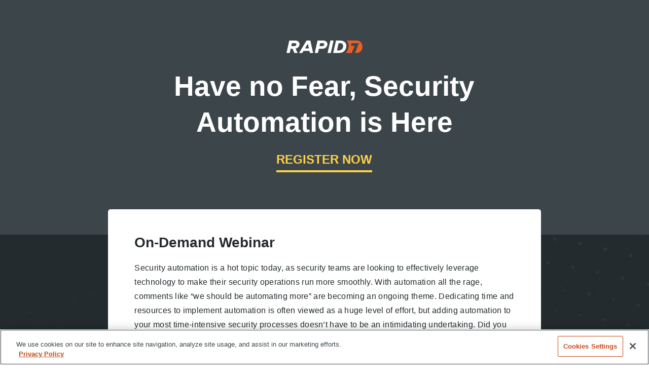

--- FILE ---
content_type: text/html; charset=utf-8
request_url: https://information.rapid7.com/insightconnect-product-demo-jan-2019.html
body_size: 10815
content:

<!DOCTYPE html>
<html lang="en"><head>
    <meta charset="utf-8">
    <meta http-equiv="X-UA-Compatible" content="IE=edge">
    <meta name="viewport" content="width=device-width, initial-scale=1">
    <title>Have No Fear, Security Automation Is Here</title>
    
    <!-- Meta Tags -->
    <meta name="title" content>
    <meta name="description" content="Learn how InsightConnect enables your team to automate time-intensive security processes, without a single line of code, and how an orchestration layer will help you gain more value from your current suite of security tools.">  
    <meta name="robots" content="index, nofollow">

    <!-- CSS & JS -->
    <link rel="stylesheet" href="https://www.rapid7.com/includes/css/all.min.css?cb1">
    <link rel="icon" type="image/x-icon" href="https://www.rapid7.com/includes/img/favicon.ico">
    <script src="https://www.rapid7.com/includes/js/jquery.min.js"></script>
  <style>#gdprAlert.overlay {z-index: 10000000 !important;}</style>

    <style>#gdprAlert.overlay {z-index: 10000000 !important;}</style>

    <!-- Mkto Values -->
    
    
    
    
    
    
    

    <script>
        (function munchkinInitDeferred(customOptions){
            var nativeMunchkinInit = Munchkin.init;
            Munchkin.init = function cacheInitOptions(id, options){
            if (customOptions) { 
                Object.keys(customOptions)
                .forEach(function(key){
                options[key] = customOptions[key];
                });
            }
            Munchkin.init = nativeMunchkinInit.bind(Munchkin, id, options);
            console.log("Munchkin: Cached options", options);
            };
        })
    </script>
    <script src="//js.maxmind.com/js/apis/geoip2/v2.1/geoip2.js" type="text/javascript"></script>
    <script type="application/javascript" src="//munchkin.marketo.net/munchkin-beta.js"></script>

    <script>
        window.dataLayer = window.dataLayer || [];
        window.dataLayer.push({
            'conversionType': 'primary',
            'conversionLabel': 'campaign',
        });

    </script>
    <!-- Google Tag Manager -->
        <script>(function(w,d,s,l,i){w[l]=w[l]||[];w[l].push({'gtm.start':
        new Date().getTime(),event:'gtm.js'});var f=d.getElementsByTagName(s)[0],
        j=d.createElement(s),dl=l!='dataLayer'?'&l='+l:'';j.async=true;j.src=
        'https://www.googletagmanager.com/gtm.js?id='+i+dl;f.parentNode.insertBefore(j,f);
        })(window,document,'script','dataLayer','GTM-WBTPTVC');</script>
    <!-- End Google Tag Manager -->

<meta property="og:title" content="Have No Fear, Security Automation Is Here" />
<meta property="og:description" content="Learn how InsightConnect enables your team to automate time-intensive security processes, without a single line of code, and how an orchestration layer will help you gain more value from your current suite of security tools." />
<meta property="og:image" content="https://information.rapid7.com/rs/411-NAK-970/images/rapid7-og-insightConnect.jpg" />
<meta property="og:url" content="https://information.rapid7.com/insightconnect-product-demo-jan-2019.html" />
<meta property="og:type" content="article" />
<meta property="og:site_name" content="Rapid7" />
<link rel="canonical" href="https://information.rapid7.com/insightconnect-product-demo-jan-2019.html" />
<link rel="shortcut icon" href="/favicon.ico" type="image/x-icon" >
<link rel="icon" href="/favicon.ico" type="image/x-icon" >


<style>.mktoGen.mktoImg {display:inline-block; line-height:0;}</style>

</head>

<body id="marketo-lp">
    
    <!-- Google Tag Manager (noscript) -->
    <noscript><iframe src="https://www.googletagmanager.com/ns.html?id=GTM-WBTPTVC"
        height="0" width="0" style="display:none;visibility:hidden"></iframe></noscript>
    <!-- End Google Tag Manager (noscript) --> 

    <header>
        <section class="mlp-hero grid-container full" style="background-image:url('https://information.rapid7.com/rs/411-NAK-970/images/connect-workflowmanager-hero.jpg');">
         <div class="grid-x">
            <div class="medium-10 medium-offset-1 large-offset-2 large-8 cell">
                <a href="https://www.rapid7.com">
                    <img class="mlp-logo" src="https://www.rapid7.com/includes/img/Rapid7_logo.svg" alt="Rapid7 logo">
                </a>

                <h1 class="mktoText" id="heroTitle"><div>Have no Fear, Security Automation is Here</div></h1>
                <h2 class="mktoText" id="heroSubtitle"></h2>

                <a class="textCta yellow" href="#formJump">Register Now</a>
                
                <div name="about">
                    <div class="mlp-info no-intro"></div>
                </div>
            </div>
         </div>
        </section>

        <section class="mlp-about grid-container full" style="background-image:url('https://www.rapid7.com/includes/img/backgrounds/quote-background.jpg');" id="about">
            <div class="grid-x">
                <div class="large-8 large-offset-2 medium-10 medium-offset-1 cell">
                    <div class="mlp-content no-intro">
                            <div class="mktoImg mktoGen" id="mkto_gen_featuredImg"><img class="featured-image" id="featuredImg"></div>
                            <div class="mktoText" id="mainContent"><h2>On-Demand Webinar<br /></h2>
<p><span>Security automation is a hot topic today, as security teams are looking to effectively leverage technology to make their security operations run more smoothly. With automation all the rage, comments like “we should be automating more” are becoming an ongoing theme. Dedicating time and resources to implement automation is often viewed as a huge level of effort, but adding automation to your most time-intensive security processes doesn’t have to be an intimidating undertaking. Did you know that with a small investment, you can realize tremendous ROI and value from automation, faster than ever before?</span></p>
<p><p style="display: inline !important;">In this live demo of InsightConnect, you will learn about:<br /></p>
<ul>
<li>Real use cases teams struggle with today, including phishing, vulnerability prioritization and more<br /></li>
<li>How you can integrate security automation and orchestration into your existing SecOps programs<br /></li>
<li>How automation will improve efficiency across the processes and tools you&rsquo;re executing manually today</li>
</ul>
<p>You don&rsquo;t have to boil the ocean. Getting started with automation is easier than you think!<br /></p>
<p><br /></p></p>
<div class="block speakers" data-equalizer="speaker" data-equalize-on="large">
<h2>Speaker</h2>
<!-- Start speaker 1 -->
<div class="row speaker-item">
<div class="image_shot" data-equalizer-watch="speaker"><img src="https://information.rapid7.com/rs/411-NAK-970/images/Sydney.jpg" /></div>
<div class="bio_content" data-equalizer-watch="speaker">
<h4>Sydney Coffaro</h4>
<p>Senior Solutions Engineer</p>
<p style="color: #ffffff; font-weight: 400; font-size: 16px; line-height: 25px; font-family: Hind, sans-serif;"></p>
</div>
</div>
<!-- End speaker 1 --> <!-- Speaker region end --></div></div>
                    </div>
                </div>
            </div>
        </section>

        <section class="mlp-form two-col grid-container full" id="formJump">
            <div class="grid-x">
                <div class="large-8 large-offset-2 medium-10 medium-offset-1 cell">

                    <div class="formBlock mlp-content ">
                        <h3>Register Now</h3>
                        <p id="fieldInstruction">Fill out the form to watch the webcast</p>
                        <div class="mktoForm" id="regForm"><div id='lpeCDiv_661461' class='lpeCElement Global_Standard_Form_20'><span class='lpContentsItem formSpan'>
<script src="/js/forms2/js/forms2.min.js"></script>
<form class="mktoForm" id="mktoForm_1093">
</form>
<script>
  (function (){
    var formDescriptor = {"Id":1093,"Vid":1093,"Status":"approved","Name":"Global Standard Form 2.0 - English","Description":"Clone of Global Standard Form, with Form 2.0 version.","Layout":"left","GutterWidth":10,"OffsetWidth":10,"HasTwoButtons":true,"SubmitLabel":"Submit","ResetLabel":"Clear","ButtonLocation":"120","LabelWidth":100,"FieldWidth":150,"ToolTipType":"none","FontFamily":"Helvetica, Arial, sans-serif","FontSize":"13px","FontColor":"#333","FontUrl":null,"LineMargin":10,"ProcessorVersion":2,"CreatedByUserid":2736,"ProcessOptions":{"language":"English","locale":"en_US","profiling":{"isEnabled":false,"numberOfProfilingFields":2,"alwaysShowFields":[]},"socialSignOn":{"isEnabled":false,"enabledNetworks":[],"cfId":null,"codeSnippet":null},"knownLead":{"type":"form","template":""}},"EnableDeferredMode":0,"ButtonType":null,"ButtonImageUrl":null,"ButtonText":null,"ButtonSubmissionText":"Please Wait","ButtonStyle":{"id":11,"className":"mktoSimple","css":".mktoForm .mktoButtonWrap.mktoSimple .mktoButton {\ncolor:#fff;\nborder:1px solid #75ae4c;\npadding:0.4em 1em;\nfont-size:1em;\nbackground-color:#99c47c;\nbackground-image: -webkit-gradient(linear, left top, left bottom, from(#99c47c), to(#75ae4c));\nbackground-image: -webkit-linear-gradient(top, #99c47c, #75ae4c);\nbackground-image: -moz-linear-gradient(top, #99c47c, #75ae4c);\nbackground-image: linear-gradient(to bottom, #99c47c, #75ae4c);\n}\n.mktoForm .mktoButtonWrap.mktoSimple .mktoButton:hover {\nborder:1px solid #447f19;\n}\n.mktoForm .mktoButtonWrap.mktoSimple .mktoButton:focus {\noutline:none;\nborder:1px solid #447f19;\n}\n.mktoForm .mktoButtonWrap.mktoSimple .mktoButton:active{\nbackground-color:#75ae4c;\nbackground-image: -webkit-gradient(linear, left top, left bottom, from(#75ae4c), to(#99c47c));\nbackground-image: -webkit-linear-gradient(top, #75ae4c, #99c47c);\nbackground-image: -moz-linear-gradient(top, #75ae4c, #99c47c);\nbackground-image: linear-gradient(to bottom, #75ae4c, #99c47c);\n}\n","buttonColor":null},"ThemeStyle":{"id":2,"displayOrder":1,"name":"Simple","backgroundColor":"#FFF","layout":"left","fontFamily":"Helvetica, Arial, sans-serif","fontSize":"13px","fontColor":"#333","offsetWidth":10,"gutterWidth":10,"labelWidth":100,"fieldWidth":150,"lineMargin":10,"useBackgroundColorOnPreview":false,"css":".mktoForm fieldset.mkt3-formEditorFieldContainer{border: solid 1px gray;}.mktoForm fieldset.mkt3-formEditorFieldContainer legend{padding:0 1em;}","href":"css\/forms2-theme-simple.css","buttonStyleId":11},"ThemeStyleOverride":".mktoForm {\n  margin-left: 0 !important;\n  margin-right: 0 !important;\n}","FormFollowup":"https://information.rapid7.com/insightconnect-product-demo-jan-2019-thanks.html","rows":[[{"Id":143217,"Name":"FirstName","IsRequired":true,"Datatype":"string","Maxlength":255,"InputLabel":"First Name:","InputInitialValue":"","InputSourceChannel":"constant","VisibleRows":4,"FieldWidth":150,"LabelWidth":110,"PlaceholderText":"First Name","ValidationMessage":"This field is required."}],[{"Id":143218,"Name":"LastName","IsRequired":true,"Datatype":"string","Maxlength":255,"InputLabel":"Last Name:","InputInitialValue":"","InputSourceChannel":"constant","VisibleRows":4,"LabelWidth":110,"PlaceholderText":"Last Name","ValidationMessage":"This field is required."}],[{"Id":143219,"Name":"Title","IsRequired":true,"Datatype":"string","Maxlength":255,"InputLabel":"Job Title:","InputInitialValue":"","InputSourceChannel":"constant","VisibleRows":4,"LabelWidth":110,"ProfilingFieldNumber":0,"PlaceholderText":"Job Title","ValidationMessage":"This field is required."}],[{"Id":143224,"Name":"JobLevel","IsRequired":true,"Datatype":"picklist","Maxlength":255,"PicklistValues":[{"label":"Job Level","value":"","selected":true,"isDefault":true},{"label":"Analyst","value":"Analyst"},{"label":"System\/Security Admin","value":"System\/Security Admin"},{"label":"Manager","value":"Manager"},{"label":"Director","value":"Director"},{"label":"VP","value":"VP"},{"label":"CISO","value":"CISO"},{"label":"CxO","value":"CxO"},{"label":"Student","value":"Student"},{"label":"Other","value":"Other"}],"DefaultValue":[""],"InputLabel":"Job Level:","InputInitialValue":"","InputSourceChannel":"constant","VisibleRows":4,"FieldWidth":150,"LabelWidth":110,"ProfilingFieldNumber":0,"ValidationMessage":"This field is required."}],[{"Id":143223,"Name":"Company","IsRequired":true,"Datatype":"string","Maxlength":255,"InputLabel":"Company:","InputInitialValue":"","InputSourceChannel":"constant","VisibleRows":4,"LabelWidth":110,"ProfilingFieldNumber":0,"PlaceholderText":"Company","ValidationMessage":"This field is required."}],[{"Id":143220,"Name":"Phone","IsRequired":true,"Datatype":"phone","Maxlength":255,"InputLabel":"Work Phone:","InputInitialValue":"","InputSourceChannel":"constant","VisibleRows":4,"LabelWidth":110,"ProfilingFieldNumber":0,"PlaceholderText":"Work Phone","ValidationMessage":"Must be a phone number. \u003Cspan class='mktoErrorDetail'\u003E503-555-1212\u003C\/span\u003E"}],[{"Id":143216,"Name":"Email","IsRequired":true,"Datatype":"email","Maxlength":255,"InputLabel":"Work Email:","InputInitialValue":"","InputSourceChannel":"constant","VisibleRows":4,"LabelWidth":110,"PlaceholderText":"Work Email","ValidationMessage":"Must be valid email. \u003Cspan class='mktoErrorDetail'\u003Eexample@yourdomain.com\u003C\/span\u003E"}],[{"Id":143221,"Name":"Country","IsRequired":true,"Datatype":"picklist","Maxlength":255,"PicklistValues":[{"label":"Country","value":"","selected":true,"isDefault":true},{"label":"United States","value":"United States"},{"label":"Canada","value":"Canada"},{"label":"United Kingdom","value":"United Kingdom"},{"label":"Afghanistan","value":"Afghanistan"},{"label":"Aland Islands","value":"Aland Islands"},{"label":"Albania","value":"Albania"},{"label":"Algeria","value":"Algeria"},{"label":"American Samoa","value":"American Samoa"},{"label":"Andorra","value":"Andorra"},{"label":"Angola","value":"Angola"},{"label":"Anguilla","value":"Anguilla"},{"label":"Antarctica","value":"Antarctica"},{"label":"Antigua and Barbuda","value":"Antigua and Barbuda"},{"label":"Argentina","value":"Argentina"},{"label":"Armenia","value":"Armenia"},{"label":"Aruba","value":"Aruba"},{"label":"Australia","value":"Australia"},{"label":"Austria","value":"Austria"},{"label":"Azerbaijan","value":"Azerbaijan"},{"label":"Bahamas","value":"Bahamas"},{"label":"Bahrain","value":"Bahrain"},{"label":"Bangladesh","value":"Bangladesh"},{"label":"Barbados","value":"Barbados"},{"label":"Belarus","value":"Belarus"},{"label":"Belgium","value":"Belgium"},{"label":"Belize","value":"Belize"},{"label":"Benin","value":"Benin"},{"label":"Bermuda","value":"Bermuda"},{"label":"Bhutan","value":"Bhutan"},{"label":"Bolivia, Plurinational State of","value":"Bolivia, Plurinational State of"},{"label":"Bonaire, Sint Eustatius and Saba","value":"Bonaire, Sint Eustatius and Saba"},{"label":"Bosnia and Herzegovina","value":"Bosnia and Herzegovina"},{"label":"Botswana","value":"Botswana"},{"label":"Bouvet Island","value":"Bouvet Island"},{"label":"Brazil","value":"Brazil"},{"label":"British Indian Ocean Territory","value":"British Indian Ocean Territory"},{"label":"Brunei Darussalam","value":"Brunei Darussalam"},{"label":"Bulgaria","value":"Bulgaria"},{"label":"Burkina Faso","value":"Burkina Faso"},{"label":"Burundi","value":"Burundi"},{"label":"Cambodia","value":"Cambodia"},{"label":"Cameroon","value":"Cameroon"},{"label":"Cape Verde","value":"Cape Verde"},{"label":"Cayman Islands","value":"Cayman Islands"},{"label":"Central African Republic","value":"Central African Republic"},{"label":"Chad","value":"Chad"},{"label":"Chile","value":"Chile"},{"label":"China","value":"China"},{"label":"Chinese Taipei","value":"Chinese Taipei"},{"label":"Christmas Island","value":"Christmas Island"},{"label":"Cocos (Keeling) Islands","value":"Cocos (Keeling) Islands"},{"label":"Colombia","value":"Colombia"},{"label":"Comoros","value":"Comoros"},{"label":"Congo","value":"Congo"},{"label":"Congo, the Democratic Republic of the","value":"Congo, the Democratic Republic of the"},{"label":"Cook Islands","value":"Cook Islands"},{"label":"Costa Rica","value":"Costa Rica"},{"label":"Cote d'Ivoire","value":"Cote d'Ivoire"},{"label":"Croatia","value":"Croatia"},{"label":"Cuba","value":"Cuba"},{"label":"Cura\u00e7ao","value":"Cura\u00e7ao"},{"label":"Cyprus","value":"Cyprus"},{"label":"Czech Republic","value":"Czech Republic"},{"label":"Denmark","value":"Denmark"},{"label":"Djibouti","value":"Djibouti"},{"label":"Dominica","value":"Dominica"},{"label":"Dominican Republic","value":"Dominican Republic"},{"label":"Ecuador","value":"Ecuador"},{"label":"Egypt","value":"Egypt"},{"label":"El Salvador","value":"El Salvador"},{"label":"Equatorial Guinea","value":"Equatorial Guinea"},{"label":"Eritrea","value":"Eritrea"},{"label":"Estonia","value":"Estonia"},{"label":"Ethiopia","value":"Ethiopia"},{"label":"Falkland Islands (Malvinas)","value":"Falkland Islands (Malvinas)"},{"label":"Faroe Islands","value":"Faroe Islands"},{"label":"Fiji","value":"Fiji"},{"label":"Finland","value":"Finland"},{"label":"France","value":"France"},{"label":"French Guiana","value":"French Guiana"},{"label":"French Polynesia","value":"French Polynesia"},{"label":"French Southern Territories","value":"French Southern Territories"},{"label":"Gabon","value":"Gabon"},{"label":"Gambia","value":"Gambia"},{"label":"Georgia","value":"Georgia"},{"label":"Germany","value":"Germany"},{"label":"Ghana","value":"Ghana"},{"label":"Gibraltar","value":"Gibraltar"},{"label":"Greece","value":"Greece"},{"label":"Greenland","value":"Greenland"},{"label":"Grenada","value":"Grenada"},{"label":"Guadeloupe","value":"Guadeloupe"},{"label":"Guam","value":"Guam"},{"label":"Guatemala","value":"Guatemala"},{"label":"Guernsey","value":"Guernsey"},{"label":"Guinea","value":"Guinea"},{"label":"Guinea-Bissau","value":"Guinea-Bissau"},{"label":"Guyana","value":"Guyana"},{"label":"Haiti","value":"Haiti"},{"label":"Heard Island and McDonald Islands","value":"Heard Island and McDonald Islands"},{"label":"Holy See (Vatican City State)","value":"Holy See (Vatican City State)"},{"label":"Honduras","value":"Honduras"},{"label":"Hong Kong","value":"Hong Kong"},{"label":"Hungary","value":"Hungary"},{"label":"Iceland","value":"Iceland"},{"label":"India","value":"India"},{"label":"Indonesia","value":"Indonesia"},{"label":"Iran, Islamic Republic of","value":"Iran, Islamic Republic of"},{"label":"Iraq","value":"Iraq"},{"label":"Ireland","value":"Ireland"},{"label":"Isle of Man","value":"Isle of Man"},{"label":"Israel","value":"Israel"},{"label":"Italy","value":"Italy"},{"label":"Jamaica","value":"Jamaica"},{"label":"Japan","value":"Japan"},{"label":"Jersey","value":"Jersey"},{"label":"Jordan","value":"Jordan"},{"label":"Kazakhstan","value":"Kazakhstan"},{"label":"Kenya","value":"Kenya"},{"label":"Kiribati","value":"Kiribati"},{"label":"Korea, Democratic People's Republic of","value":"Korea, Democratic People's Republic of"},{"label":"Korea, Republic of","value":"Korea, Republic of"},{"label":"Kosovo","value":"Kosovo"},{"label":"Kuwait","value":"Kuwait"},{"label":"Kyrgyzstan","value":"Kyrgyzstan"},{"label":"Lao People's Democratic Republic","value":"Lao People's Democratic Republic"},{"label":"Latvia","value":"Latvia"},{"label":"Lebanon","value":"Lebanon"},{"label":"Lesotho","value":"Lesotho"},{"label":"Liberia","value":"Liberia"},{"label":"Libyan Arab Jamahiriya","value":"Libyan Arab Jamahiriya"},{"label":"Liechtenstein","value":"Liechtenstein"},{"label":"Lithuania","value":"Lithuania"},{"label":"Luxembourg","value":"Luxembourg"},{"label":"Macao","value":"Macao"},{"label":"Macedonia, the former Yugoslav Republic of","value":"Macedonia, the former Yugoslav Republic of"},{"label":"Madagascar","value":"Madagascar"},{"label":"Malawi","value":"Malawi"},{"label":"Malaysia","value":"Malaysia"},{"label":"Maldives","value":"Maldives"},{"label":"Mali","value":"Mali"},{"label":"Malta","value":"Malta"},{"label":"Marshall Islands","value":"Marshall Islands"},{"label":"Martinique","value":"Martinique"},{"label":"Mauritania","value":"Mauritania"},{"label":"Mauritius","value":"Mauritius"},{"label":"Mayotte","value":"Mayotte"},{"label":"Mexico","value":"Mexico"},{"label":"Micronesia, Federated States of","value":"Micronesia, Federated States of"},{"label":"Moldova, Republic of","value":"Moldova, Republic of"},{"label":"Monaco","value":"Monaco"},{"label":"Mongolia","value":"Mongolia"},{"label":"Montenegro","value":"Montenegro"},{"label":"Montserrat","value":"Montserrat"},{"label":"Morocco","value":"Morocco"},{"label":"Mozambique","value":"Mozambique"},{"label":"Myanmar","value":"Myanmar"},{"label":"Namibia","value":"Namibia"},{"label":"Nauru","value":"Nauru"},{"label":"Nepal","value":"Nepal"},{"label":"Netherlands","value":"Netherlands"},{"label":"Netherlands Antilles","value":"Netherlands Antilles"},{"label":"New Caledonia","value":"New Caledonia"},{"label":"New Zealand","value":"New Zealand"},{"label":"Nicaragua","value":"Nicaragua"},{"label":"Niger","value":"Niger"},{"label":"Nigeria","value":"Nigeria"},{"label":"Niue","value":"Niue"},{"label":"Norfolk Island","value":"Norfolk Island"},{"label":"Northern Mariana Islands","value":"Northern Mariana Islands"},{"label":"Norway","value":"Norway"},{"label":"Oman","value":"Oman"},{"label":"Pakistan","value":"Pakistan"},{"label":"Palau","value":"Palau"},{"label":"Palestinian Territory, Occupied","value":"Palestinian Territory, Occupied"},{"label":"Panama","value":"Panama"},{"label":"Papua New Guinea","value":"Papua New Guinea"},{"label":"Paraguay","value":"Paraguay"},{"label":"Peru","value":"Peru"},{"label":"Philippines","value":"Philippines"},{"label":"Pitcairn","value":"Pitcairn"},{"label":"Poland","value":"Poland"},{"label":"Portugal","value":"Portugal"},{"label":"Puerto Rico","value":"Puerto Rico"},{"label":"Qatar","value":"Qatar"},{"label":"Reunion","value":"Reunion"},{"label":"Romania","value":"Romania"},{"label":"Russian Federation","value":"Russian Federation"},{"label":"Rwanda","value":"Rwanda"},{"label":"Saint Barth\u00e9lemy","value":"Saint Barth\u00e9lemy"},{"label":"Saint Helena, Ascension and Tristan da Cunha","value":"Saint Helena, Ascension and Tristan da Cunha"},{"label":"Saint Kitts and Nevis","value":"Saint Kitts and Nevis"},{"label":"Saint Lucia","value":"Saint Lucia"},{"label":"Saint Martin (French part)","value":"Saint Martin (French part)"},{"label":"Saint Pierre and Miquelon","value":"Saint Pierre and Miquelon"},{"label":"Saint Vincent and the Grenadines","value":"Saint Vincent and the Grenadines"},{"label":"Samoa","value":"Samoa"},{"label":"San Marino","value":"San Marino"},{"label":"Sao Tome and Principe","value":"Sao Tome and Principe"},{"label":"Saudi Arabia","value":"Saudi Arabia"},{"label":"Senegal","value":"Senegal"},{"label":"Serbia","value":"Serbia"},{"label":"Seychelles","value":"Seychelles"},{"label":"Sierra Leone","value":"Sierra Leone"},{"label":"Singapore","value":"Singapore"},{"label":"Sint Maarten (Dutch part)","value":"Sint Maarten (Dutch part)"},{"label":"Slovakia","value":"Slovakia"},{"label":"Slovenia","value":"Slovenia"},{"label":"Solomon Islands","value":"Solomon Islands"},{"label":"Somalia","value":"Somalia"},{"label":"South Africa","value":"South Africa"},{"label":"South Georgia and the South Sandwich Islands","value":"South Georgia and the South Sandwich Islands"},{"label":"South Sudan","value":"South Sudan"},{"label":"Spain","value":"Spain"},{"label":"Sri Lanka","value":"Sri Lanka"},{"label":"Sudan","value":"Sudan"},{"label":"Suriname","value":"Suriname"},{"label":"Svalbard and Jan Mayen","value":"Svalbard and Jan Mayen"},{"label":"Swaziland","value":"Swaziland"},{"label":"Sweden","value":"Sweden"},{"label":"Switzerland","value":"Switzerland"},{"label":"Syrian Arab Republic","value":"Syrian Arab Republic"},{"label":"Tajikistan","value":"Tajikistan"},{"label":"Tanzania, United Republic of","value":"Tanzania, United Republic of"},{"label":"Thailand","value":"Thailand"},{"label":"Timor-Leste","value":"Timor-Leste"},{"label":"Togo","value":"Togo"},{"label":"Tokelau","value":"Tokelau"},{"label":"Tonga","value":"Tonga"},{"label":"Trinidad and Tobago","value":"Trinidad and Tobago"},{"label":"Tunisia","value":"Tunisia"},{"label":"Turkey","value":"Turkey"},{"label":"Turkmenistan","value":"Turkmenistan"},{"label":"Turks and Caicos Islands","value":"Turks and Caicos Islands"},{"label":"Tuvalu","value":"Tuvalu"},{"label":"U.S. Virgin Islands","value":"U.S. Virgin Islands"},{"label":"Uganda","value":"Uganda"},{"label":"Ukraine","value":"Ukraine"},{"label":"United Arab Emirates","value":"United Arab Emirates"},{"label":"Uruguay","value":"Uruguay"},{"label":"US Minor Outlying Islands","value":"US Minor Outlying Islands"},{"label":"Uzbekistan","value":"Uzbekistan"},{"label":"Vanuatu","value":"Vanuatu"},{"label":"Venezuela, Bolivarian Republic of","value":"Venezuela, Bolivarian Republic of"},{"label":"Viet Nam","value":"Viet Nam"},{"label":"Virgin Islands, British","value":"Virgin Islands, British"},{"label":"Wallis and Futuna","value":"Wallis and Futuna"},{"label":"Western Sahara","value":"Western Sahara"},{"label":"Yemen","value":"Yemen"},{"label":"Zambia","value":"Zambia"},{"label":"Zimbabwe","value":"Zimbabwe"}],"DefaultValue":[""],"InputLabel":"Country:","InputInitialValue":"","InputSourceChannel":"constant","VisibleRows":4,"FieldWidth":150,"LabelWidth":110,"ProfilingFieldNumber":0,"ValidationMessage":"This field is required."}],[{"Id":143222,"Name":"State","IsRequired":true,"Datatype":"picklist","Maxlength":255,"PicklistValues":[{"label":"Select...","value":"","selected":true,"isDefault":true},{"label":"Alberta","value":"Alberta"},{"label":"British Columbia","value":"British Columbia"},{"label":"Manitoba","value":"Manitoba"},{"label":"New Brunswick","value":"New Brunswick"},{"label":"Newfoundland and Labrador","value":"Newfoundland and Labrador"},{"label":"Northwest Territories","value":"Northwest Territories"},{"label":"Nova Scotia","value":"Nova Scotia"},{"label":"Nunavut","value":"Nunavut"},{"label":"Ontario","value":"Ontario"},{"label":"Prince Edward Island","value":"Prince Edward Island"},{"label":"Quebec","value":"Quebec"},{"label":"Saskatchewan","value":"Saskatchewan"},{"label":"Yukon Territories","value":"Yukon Territories"},{"label":"Alabama","value":"Alabama"},{"label":"Alaska","value":"Alaska"},{"label":"Arizona","value":"Arizona"},{"label":"Arkansas","value":"Arkansas"},{"label":"Armed Forces Americas","value":"Armed Forces Americas"},{"label":"Armed Forces Europe","value":"Armed Forces Europe"},{"label":"Armed Forces Pacific","value":"Armed Forces Pacific"},{"label":"California","value":"California"},{"label":"Colorado","value":"Colorado"},{"label":"Connecticut","value":"Connecticut"},{"label":"Delaware","value":"Delaware"},{"label":"District of Columbia","value":"District of Columbia"},{"label":"Florida","value":"Florida"},{"label":"Georgia","value":"Georgia"},{"label":"Guam","value":"Guam"},{"label":"Hawaii","value":"Hawaii"},{"label":"Idaho","value":"Idaho"},{"label":"Illinois","value":"Illinois"},{"label":"Indiana","value":"Indiana"},{"label":"Iowa","value":"Iowa"},{"label":"Kansas","value":"Kansas"},{"label":"Kentucky","value":"Kentucky"},{"label":"Louisiana","value":"Louisiana"},{"label":"Maine","value":"Maine"},{"label":"Maryland","value":"Maryland"},{"label":"Massachusetts","value":"Massachusetts"},{"label":"Michigan","value":"Michigan"},{"label":"Minnesota","value":"Minnesota"},{"label":"Mississippi","value":"Mississippi"},{"label":"Missouri","value":"Missouri"},{"label":"Montana","value":"Montana"},{"label":"Nebraska","value":"Nebraska"},{"label":"Nevada","value":"Nevada"},{"label":"New Hampshire","value":"New Hampshire"},{"label":"New Jersey","value":"New Jersey"},{"label":"New Mexico","value":"New Mexico"},{"label":"New York","value":"New York"},{"label":"North Carolina","value":"North Carolina"},{"label":"North Dakota","value":"North Dakota"},{"label":"Ohio","value":"Ohio"},{"label":"Oklahoma","value":"Oklahoma"},{"label":"Oregon","value":"Oregon"},{"label":"Pennsylvania","value":"Pennsylvania"},{"label":"Rhode Island","value":"Rhode Island"},{"label":"South Carolina","value":"South Carolina"},{"label":"South Dakota","value":"South Dakota"},{"label":"Tennessee","value":"Tennessee"},{"label":"Texas","value":"Texas"},{"label":"Utah","value":"Utah"},{"label":"Vermont","value":"Vermont"},{"label":"Virginia","value":"Virginia"},{"label":"Washington","value":"Washington"},{"label":"West Virginia","value":"West Virginia"},{"label":"Wisconsin","value":"Wisconsin"},{"label":"Wyoming","value":"Wyoming"}],"DefaultValue":[""],"InputLabel":"State\/Province:","InputInitialValue":"","InputSourceChannel":"constant","VisibleRows":4,"FieldWidth":150,"LabelWidth":110,"ProfilingFieldNumber":0,"ValidationMessage":"This field is required.","VisibilityRule":{"defaultVisibility":"hide","rules":[{"subjectField":"Country","fieldLabel":"Country","operator":"equal","values":["Canada"],"altLabel":"State\/Province:","picklistFilterValues":[{"label":"Select...","value":""},{"label":"Alberta","value":"Alberta"},{"label":"British Columbia","value":"British Columbia"},{"label":"Manitoba","value":"Manitoba"},{"label":"New Brunswick","value":"New Brunswick"},{"label":"Newfoundland and Labrador","value":"Newfoundland and Labrador"},{"label":"Northwest Territories","value":"Northwest Territories"},{"label":"Nova Scotia","value":"Nova Scotia"},{"label":"Nunavut","value":"Nunavut"},{"label":"Ontario","value":"Ontario"},{"label":"Prince Edward Island","value":"Prince Edward Island"},{"label":"Quebec","value":"Quebec"},{"label":"Saskatchewan","value":"Saskatchewan"},{"label":"Yukon Territories","value":"Yukon Territories"}]},{"subjectField":"Country","fieldLabel":"Country","operator":"equal","values":["United States"],"altLabel":"State\/Province:","picklistFilterValues":[{"label":"Select...","value":""},{"label":"Alabama","value":"Alabama"},{"label":"Alaska","value":"Alaska"},{"label":"Arizona","value":"Arizona"},{"label":"Arkansas","value":"Arkansas"},{"label":"Armed Forces Americas","value":"Armed Forces Americas"},{"label":"Armed Forces Europe","value":"Armed Forces Europe"},{"label":"Armed Forces Pacific","value":"Armed Forces Pacific"},{"label":"California","value":"California"},{"label":"Colorado","value":"Colorado"},{"label":"Connecticut","value":"Connecticut"},{"label":"Delaware","value":"Delaware"},{"label":"District of Columbia","value":"District of Columbia"},{"label":"Florida","value":"Florida"},{"label":"Georgia","value":"Georgia"},{"label":"Guam","value":"Guam"},{"label":"Hawaii","value":"Hawaii"},{"label":"Idaho","value":"Idaho"},{"label":"Illinois","value":"Illinois"},{"label":"Indiana","value":"Indiana"},{"label":"Iowa","value":"Iowa"},{"label":"Kansas","value":"Kansas"},{"label":"Kentucky","value":"Kentucky"},{"label":"Louisiana","value":"Louisiana"},{"label":"Maine","value":"Maine"},{"label":"Maryland","value":"Maryland"},{"label":"Massachusetts","value":"Massachusetts"},{"label":"Michigan","value":"Michigan"},{"label":"Minnesota","value":"Minnesota"},{"label":"Mississippi","value":"Mississippi"},{"label":"Missouri","value":"Missouri"},{"label":"Montana","value":"Montana"},{"label":"Nebraska","value":"Nebraska"},{"label":"Nevada","value":"Nevada"},{"label":"New Hampshire","value":"New Hampshire"},{"label":"New Jersey","value":"New Jersey"},{"label":"New Mexico","value":"New Mexico"},{"label":"New York","value":"New York"},{"label":"North Carolina","value":"North Carolina"},{"label":"North Dakota","value":"North Dakota"},{"label":"Ohio","value":"Ohio"},{"label":"Oklahoma","value":"Oklahoma"},{"label":"Oregon","value":"Oregon"},{"label":"Pennsylvania","value":"Pennsylvania"},{"label":"Rhode Island","value":"Rhode Island"},{"label":"South Carolina","value":"South Carolina"},{"label":"South Dakota","value":"South Dakota"},{"label":"Tennessee","value":"Tennessee"},{"label":"Texas","value":"Texas"},{"label":"Utah","value":"Utah"},{"label":"Vermont","value":"Vermont"},{"label":"Virginia","value":"Virginia"},{"label":"Washington","value":"Washington"},{"label":"West Virginia","value":"West Virginia"},{"label":"Wisconsin","value":"Wisconsin"},{"label":"Wyoming","value":"Wyoming"}]}]}}],[{"Id":143235,"Name":"ExplicitOptOut__c","Datatype":"checkbox","PicklistValues":[{"label":"I do not want to receive emails regarding Rapid7's products and services.","value":"yes"}],"InputLabel":"","InputInitialValue":"","InputSourceChannel":"constant","ProfilingFieldNumber":0,"ValidationMessage":"This field is required.","VisibilityRule":{"defaultVisibility":"hide","rules":[{"subjectField":"Country","fieldLabel":"Country","operator":"equal","values":["Canada","United Kingdom","Austria","Belgium","Croatia","Cyprus","Czech Republic","Denmark","Estonia","Finland","France","Georgia","Germany","Greece","Hungary","Ireland","Italy","Latvia","Lithuania","Luxembourg","Malta","Netherlands","Poland","Portugal","Romania","Slovakia","Slovenia","Spain","Sweden"],"altLabel":"","picklistFilterValues":[{"label":"I do not want to receive emails regarding Rapid7's products and services.","value":"yes"}]}]}}],[{"Id":143234,"Name":"HtmlText_2018-05-24T14:10:39.942Z","Datatype":"htmltext","InputInitialValue":"","LabelWidth":260,"ProfilingFieldNumber":0,"Htmltext":"Please refer to our updated \u003Ca href=\"https:\/\/www.rapid7.com\/privacy-policy\/\" target=\"_blank\" title=\"Privacy Policy | Rapid7\" id=\"\"\u003EPrivacy Policy\u003C\/a\u003E.\u00a0Issues with this page? Please email \u003Ca href=\"mailto:info@rapid7.com\" target=\"_blank\" title=\"Email info@rapid7.com\"\u003Einfo@rapid7.com\u003C\/a\u003E.\u003Cbr \/\u003E","IsLabelToLeft":true}],[{"Id":143226,"Name":"AnonymousIP","Datatype":"hidden","Maxlength":255,"InputLabel":"Anonymous IP:","InputInitialValue":"","InputSourceChannel":"constant","VisibleRows":4,"ProfilingFieldNumber":0}],[{"Id":143233,"Name":"InferredCountry","Datatype":"hidden","Maxlength":255,"InputLabel":"Inferred Country:","InputInitialValue":"","InputSourceChannel":"constant","ProfilingFieldNumber":0}],[{"Id":143231,"Name":"browseLang","Datatype":"hidden","Maxlength":255,"InputLabel":"browseLang:","InputInitialValue":"","InputSourceChannel":"constant","ProfilingFieldNumber":0,"DisablePrefill":true}],[{"Id":143227,"Name":"LeadSource","Datatype":"hidden","Maxlength":255,"InputLabel":"Lead Source:","InputInitialValue":"","InputSourceChannel":"url","InputSourceSelector":"LS","VisibleRows":4,"ProfilingFieldNumber":0}],[{"Id":143228,"Name":"ClickSource","Datatype":"hidden","Maxlength":255,"InputLabel":"Click Source:","InputInitialValue":"","InputSourceChannel":"url","InputSourceSelector":"CS","VisibleRows":4,"ProfilingFieldNumber":0,"DisablePrefill":true}],[{"Id":143230,"Name":"canadaExplicitOptInDate","Datatype":"hidden","Maxlength":255,"InputLabel":"Canada Explicit OptIn Date:","InputInitialValue":"","InputSourceChannel":"constant","ProfilingFieldNumber":0}],[{"Id":143232,"Name":"eventDateCode","Datatype":"hidden","Maxlength":255,"InputLabel":"Event Date Code:","InputInitialValue":"","InputSourceChannel":"constant","InputSourceSelector":"","ProfilingFieldNumber":0}],[{"Id":143229,"Name":"Profiling","Datatype":"profiling","InputInitialValue":"","ProfilingFieldNumber":0,"IsLabelToLeft":true}]],"fieldsetRows":[],"action":"\/index.php\/leadCapture\/save","munchkinId":"411-NAK-970","invalidInputMsg":"Invalid Input","formSubmitFailedMsg":"Submission failed, please try again later.","isPreview":null};
    MktoForms2.setOptions({baseUrl:"/js/forms2/"});
    var isDev = false;
    if(isDev && window.console && window.JSON){
      console.log(JSON.stringify(formDescriptor, null, "  "));
    }
    formDescriptor.lpId = 78671;
    var form = MktoForms2.newForm(formDescriptor, function (form){
      var lpFields = {"lpId":78671,"subId":186,"munchkinId":"411-NAK-970","lpurl":"\/\/information.rapid7.com\/insightconnect-product-demo-jan-2019.html?cr={creative}&kw={keyword}","followupLpId":-1};
      var pageFields = MktoForms2.getPageFields();
      form.addHiddenFields(lpFields);
      form.addHiddenFields(pageFields);
      if(window.mktoPreFillFields){
        form.setValuesCoerced(mktoPreFillFields);
      }
      if(!form.EnableDeferredMode){
        form.render();
      }
    });     
  })()
</script>

<noscript>
  <form class='mktoForm mktoNoJS' action='/index.php/leadCapture/save' method='post'>
        <div class='mktoFormRow'>
          <div class='mktoFormCol'>
            <label class="mktoLabel" for='FirstName'>
              First Name:            </label>
            <input type="text" class='mktoField mktoTextField' name='FirstName' id='FirstName'>
          </div>
        </div>
        <div class='mktoFormRow'>
          <div class='mktoFormCol'>
            <label class="mktoLabel" for='LastName'>
              Last Name:            </label>
            <input type="text" class='mktoField mktoTextField' name='LastName' id='LastName'>
          </div>
        </div>
        <div class='mktoFormRow'>
          <div class='mktoFormCol'>
            <label class="mktoLabel" for='Title'>
              Job Title:            </label>
            <input type="text" class='mktoField mktoTextField' name='Title' id='Title'>
          </div>
        </div>
        <div class='mktoFormRow'>
          <div class='mktoFormCol'>
            <label class="mktoLabel" for='JobLevel'>
              Job Level:            </label>
            <input type="text" class='mktoField mktoTextField' name='JobLevel' id='JobLevel'>
          </div>
        </div>
        <div class='mktoFormRow'>
          <div class='mktoFormCol'>
            <label class="mktoLabel" for='Company'>
              Company:            </label>
            <input type="text" class='mktoField mktoTextField' name='Company' id='Company'>
          </div>
        </div>
        <div class='mktoFormRow'>
          <div class='mktoFormCol'>
            <label class="mktoLabel" for='Phone'>
              Work Phone:            </label>
            <input type="text" class='mktoField mktoTextField' name='Phone' id='Phone'>
          </div>
        </div>
        <div class='mktoFormRow'>
          <div class='mktoFormCol'>
            <label class="mktoLabel" for='Email'>
              Work Email:            </label>
            <input type="text" class='mktoField mktoTextField' name='Email' id='Email'>
          </div>
        </div>
        <div class='mktoFormRow'>
          <div class='mktoFormCol'>
            <label class="mktoLabel" for='Country'>
              Country:            </label>
            <input type="text" class='mktoField mktoTextField' name='Country' id='Country'>
          </div>
        </div>
        <div class='mktoFormRow'>
          <div class='mktoFormCol'>
            <label class="mktoLabel" for='State'>
              State/Province:            </label>
            <input type="text" class='mktoField mktoTextField' name='State' id='State'>
          </div>
        </div>
        <div class='mktoFormRow'>
          <div class='mktoFormCol'>
            <label class="mktoLabel" for='ExplicitOptOut__c'>
                          </label>
            <input type="text" class='mktoField mktoTextField' name='ExplicitOptOut__c' id='ExplicitOptOut__c'>
          </div>
        </div>
        <div class='mktoFormRow'>
          <div class='mktoFormCol'>
            <label class="mktoLabel" for='AnonymousIP'>
              Anonymous IP:            </label>
            <input type="text" class='mktoField mktoTextField' name='AnonymousIP' id='AnonymousIP'>
          </div>
        </div>
        <div class='mktoFormRow'>
          <div class='mktoFormCol'>
            <label class="mktoLabel" for='InferredCountry'>
              Inferred Country:            </label>
            <input type="text" class='mktoField mktoTextField' name='InferredCountry' id='InferredCountry'>
          </div>
        </div>
        <div class='mktoFormRow'>
          <div class='mktoFormCol'>
            <label class="mktoLabel" for='browseLang'>
              browseLang:            </label>
            <input type="text" class='mktoField mktoTextField' name='browseLang' id='browseLang'>
          </div>
        </div>
        <div class='mktoFormRow'>
          <div class='mktoFormCol'>
            <label class="mktoLabel" for='LeadSource'>
              Lead Source:            </label>
            <input type="text" class='mktoField mktoTextField' name='LeadSource' id='LeadSource'>
          </div>
        </div>
        <div class='mktoFormRow'>
          <div class='mktoFormCol'>
            <label class="mktoLabel" for='ClickSource'>
              Click Source:            </label>
            <input type="text" class='mktoField mktoTextField' name='ClickSource' id='ClickSource'>
          </div>
        </div>
        <div class='mktoFormRow'>
          <div class='mktoFormCol'>
            <label class="mktoLabel" for='canadaExplicitOptInDate'>
              Canada Explicit OptIn Date:            </label>
            <input type="text" class='mktoField mktoTextField' name='canadaExplicitOptInDate' id='canadaExplicitOptInDate'>
          </div>
        </div>
        <div class='mktoFormRow'>
          <div class='mktoFormCol'>
            <label class="mktoLabel" for='eventDateCode'>
              Event Date Code:            </label>
            <input type="text" class='mktoField mktoTextField' name='eventDateCode' id='eventDateCode'>
          </div>
        </div>
    <span style="display:none;"><input type="text" name="_marketo_comments" value=""></span>
    <span class='mktoButtonWrap'><button type='submit' class='mktoButton'>Submit</button></span>
    <input type="hidden" name="lpId" value="78671" />
    <input type="hidden" name="subId" value="186" />
    <input type="hidden" name="lpurl" value="//information.rapid7.com/insightconnect-product-demo-jan-2019.html?cr={creative}&amp;kw={keyword}" />
    <input type="hidden" name="formid" value="1093" />
    <input type="hidden" name="ret" value="https://information.rapid7.com/insightconnect-product-demo-jan-2019-thanks.html" />
    <input type="hidden" name="munchkinId" value="411-NAK-970"/>
    <input type="hidden" name="kw" value=""/>
    <input type="hidden" name="cr" value=""/>
    <input type="hidden" name="searchstr" value=""/>
    <input type="hidden" name="_mkt_disp" value="return"/>
    <input type="hidden" name="_mkt_trk" value=""/>
  </form>  
</noscript>

</span></div>
</div> 
                        <script>
                            var mktoForm;
                            var isValidCompanyEmail = false;
                            MktoForms2.whenReady(function (form){
                                console.log('form ready');   
                                mktoForm = form;
                                mktoForm.onValidate(function(form){ 
                                    if ((!isValidCompanyEmail) && (!(jQuery('.formBlock').hasClass('freemail')))) {
                                        console.log('invalid? isValidCompanyEmail: ' + isValidCompanyEmail);
                                        mktoForm.submittable(false);
                                        var email = jQuery('#Email').val();
                                        var emailRequest =  
                                        {
                                            email: email   
                                        };
                                        $.ajax({
                                            url: 'https://www.rapid7.com/api/netsuite/CallNetsuiteEmailValidation',
                                            data: JSON.stringify(emailRequest),
                                            type: 'POST',
                                            method: 'POST',
                                            contentType: 'application/json',
                                            dataType: 'json',
                                            crossDomain: true,
                                            success:function(data){
                                                var ips_val = data.ips;
                                                var eme_val = data.eme;
                                                var emdf_val = data.emdf;
                                                
                                                // If all three checks are true, email is valid and lets move to the next validation state
                                                if (ips_val == 'true' && eme_val == 'true' && emdf_val == 'true') {
                                                    console.log('valid');
                                                    isValidCompanyEmail = true;
                                                    mktoForm.submit();
                                                    return true;
                    
                                                }
                                                // If all three checks are NOT met, throw a validation error message for the user to try again...
                                                else {
                                                    console.log('invalid');
                                                    // Show error message, pointed at VehicleSize element
                                                    var emailElem = mktoForm.getFormElem().find("#Email");
                                                    mktoForm.showErrorMessage("Must be valid company email.", emailElem);
                                                    return false;
                                                }
                                            } 
                                        });  
                                    } else {
                                        console.log('valid? isValidCompanyEmail: ' + isValidCompanyEmail);
                                        mktoForm.submittable(true);
                                    }
                                });
                                mktoForm.onSuccess(function(form){
                                    window.dataLayer.push({ 'event': 'form_submit_success' });
                                });
                            });
                            $(document).ready(function(){
                                $('#Email').on('input', function() { 
                                    console.log( "Changed email, reset to false:  " + isValidCompanyEmail);
                                    isValidCompanyEmail = false;
                                    console.log( "new value:  " + isValidCompanyEmail);
                                });
                            })
                        </script>
                    </div>

                </div>
            </div>
        </section>
        <section class="mlp-details grid-container full">
            <div class="grid-x">
                <div class="large-8 large-offset-2 medium-10 medium-offset-1 cell">
                    <div class="mlp-content">
                        <div class="mktoText" id="secondaryContent">
                        </div>
                    </div>
                </div>
            </div>
        </section>
    </header>
    <footer class="landingFooter grid-container full">
        <section class="grid-x">
            <div class="landingFooter__items">
                <div class="landingFooter__item">©Rapid7</div>
                <div class="landingFooter__item"><a href="https://www.rapid7.com/legal" target="_blank">Legal Terms</a></div>
                <div class="landingFooter__item"><a href="https://www.rapid7.com/privacy-policy" target="_blank">Privacy Policy</a></div>
                <div class="landingFooter__item"><a href="https://www.rapid7.com/export-notice" target="_blank">Export Notice</a></div>
                <div class="landingFooter__item"><a href="https://www.rapid7.com/trust" target="_blank">Trust</a></div>
            </div>
        </section>
    </footer>

<!-- GDPR Modal -->
    <div id="gdprAlert" class="overlay" style="display:none;">
        <div class="gdpr-modal">
            <div>
                <h2>Quick Cookie Notification</h2>
                <p>This site uses cookies, including for analytics, personalization, and advertising purposes.  For more information or to change your cookie settings, <a href="https://www.rapid7.com/privacy-policy/tracking-technologies/" target="_blank">click here</a>.  <br><br>If you continue to browse this site without changing your cookie settings, you agree to this use.</p>
                <button class="button mdBtn blue" id="gdprClose">I AGREE, LET’S GO!</button>
                <hr>
                <p class="fineprint">View <a href="https://www.rapid7.com/privacy-policy/tracking-technologies/" target="_blank">Cookie Policy</a> for full details</p>
            </div>
 
        </div>
    </div>
<!-- EndGDPR Modal -->

  <script>var $ = jQuery.noConflict();</script>
  <script src="https://www.rapid7.com/includes/js/all.min.js?cb2"></script> 
  
<script type="text/javascript" src="//munchkin.marketo.net//munchkin.js"></script><script>Munchkin.init('411-NAK-970', {customName: 'insightconnect-product-demo-jan-2019', wsInfo: 'j1RR'});</script> 
  
<script type="text/javascript" src="/js/stripmkttok.js"></script></body>
</html>


--- FILE ---
content_type: text/css
request_url: https://www.rapid7.com/includes/css/all.min.css?cb1
body_size: 85063
content:
@charset "UTF-8";@font-face{font-family:rapid7;src:url(/Areas/Docs/includes/plugins/rapid7-icon-font/fonts/rapid7-icon-font.eot);src:url(/Areas/Docs/includes/plugins/rapid7-icon-font/fonts/rapid7-icon-font.eot?#iefix) format("embedded-opentype"),url(/Areas/Docs/includes/plugins/rapid7-icon-font/fonts/rapid7-icon-font.woff2) format("woff2"),url(/Areas/Docs/includes/plugins/rapid7-icon-font/fonts/rapid7-icon-font.woff) format("woff"),url(/Areas/Docs/includes/plugins/rapid7-icon-font/fonts/rapid7-icon-font.ttf) format("truetype"),url(/Areas/Docs/includes/plugins/rapid7-icon-font/fonts/rapid7-icon-font.svg#rapid7-icon-font) format("svg");font-weight:400;font-style:normal;font-display:block}[class*=" r7-icon-"]::after,[class*=" r7-icon-"]::before,[class^=r7-icon-]::after,[class^=r7-icon-]::before{font-family:rapid7!important;speak:never;font-style:normal;font-weight:400;font-variant:normal;text-transform:none;line-height:1;-webkit-font-smoothing:antialiased;-moz-osx-font-smoothing:grayscale}.r7-icon{font-family:rapid7;display:inline-block;vertical-align:middle;line-height:1;font-weight:400;font-style:normal;speak:none;text-decoration:inherit;text-transform:none;text-rendering:auto;-webkit-font-smoothing:antialiased;-moz-osx-font-smoothing:grayscale}.r7-icon-a-report:before{content:"\f0a0"}.r7-icon-actions-lightning:before{content:"\f0aa"}.r7-icon-activate-deactivate:before{content:"\fd2a"}.r7-icon-active-directory-foot-circle:before{content:"\f0b4"}.r7-icon-active-directory-foot:before{content:"\f0be"}.r7-icon-add-circle-o:before{content:"\f8de"}.r7-icon-add-plus-circled:before{content:"\2724"}.r7-icon-add-plus-solid:before{content:"\272e"}.r7-icon-add-plus-square-solid:before{content:"\2738"}.r7-icon-add-plus:before{content:"\f0c8"}.r7-icon-add-rule:before{content:"\f0d2"}.r7-icon-admin-alerts-sheild:before{content:"\f101"}.r7-icon-admin-alerts-shield:before{content:"\f0dc"}.r7-icon-adv-malware-bug:before{content:"\f0e6"}.r7-icon-advanced-malware-circle:before{content:"\f0f0"}.r7-icon-agent-disable:before{content:"\2742"}.r7-icon-agent-enable:before{content:"\274c"}.r7-icon-agent-endpoint-circled:before{content:"\2756"}.r7-icon-agent-endpoint-solid:before{content:"\2760"}.r7-icon-agent-install:before{content:"\f0fa"}.r7-icon-agent-search:before{content:"\2774"}.r7-icon-agent-uninstall:before{content:"\f104"}.r7-icon-agents-circled:before{content:"\2788"}.r7-icon-agents-solid:before{content:"\2792"}.r7-icon-agents:before{content:"\f10e"}.r7-icon-alert-circle:before{content:"\f118"}.r7-icon-alert-investigation-generator:before{content:"\f122"}.r7-icon-alert-notification-open:before{content:"\f131"}.r7-icon-alert-notification:before{content:"\f12c"}.r7-icon-alerts-lightning:before{content:"\f136"}.r7-icon-alien:before{content:"\f102"}.r7-icon-amazon-guard-duty-circle:before{content:"\fc12"}.r7-icon-amazon-guard-duty-circled:before{content:"\27a6"}.r7-icon-amazon-guard-duty:before{content:"\fc08"}.r7-icon-analyze-barchart:before{content:"\f140"}.r7-icon-api-trigger:before{content:"\fe7e"}.r7-icon-apple-logo-circled:before{content:"\27b0"}.r7-icon-apple-logo-solid:before{content:"\27ba"}.r7-icon-applications-circle:before{content:"\f14a"}.r7-icon-applications-circled:before{content:"\27ce"}.r7-icon-applications:before{content:"\27c4"}.r7-icon-apps:before{content:"\f154"}.r7-icon-archive-solid:before{content:"\f103"}.r7-icon-archive:before{content:"\f15e"}.r7-icon-arrow-adjust-redo-solid:before{content:"\27e2"}.r7-icon-arrow-adjust-redo:before{content:"\f105"}.r7-icon-arrow-adjust-undo-solid:before{content:"\f106"}.r7-icon-arrow-adjust-undo:before{content:"\27ec"}.r7-icon-arrow-airplane-update-solid:before{content:"\2800"}.r7-icon-arrow-airplane-update:before{content:"\27f6"}.r7-icon-arrow-chevron-double-left:before{content:"\f107"}.r7-icon-arrow-chevron-double-right:before{content:"\280a"}.r7-icon-arrow-chevron-down-circled:before{content:"\f108"}.r7-icon-arrow-chevron-down-solid:before{content:"\f109"}.r7-icon-arrow-chevron-down:before{content:"\2814"}.r7-icon-arrow-chevron-left-circled:before{content:"\f10a"}.r7-icon-arrow-chevron-left-solid:before{content:"\f10b"}.r7-icon-arrow-chevron-left:before{content:"\281e"}.r7-icon-arrow-chevron-right-circled:before{content:"\f10c"}.r7-icon-arrow-chevron-right-solid:before{content:"\2832"}.r7-icon-arrow-chevron-right:before{content:"\2828"}.r7-icon-arrow-chevron-sm-down:before{content:"\283c"}.r7-icon-arrow-chevron-up-circled:before{content:"\f10d"}.r7-icon-arrow-chevron-up-solid:before{content:"\f10f"}.r7-icon-arrow-chevron-up:before{content:"\2846"}.r7-icon-arrow-close-open-sel:before{content:"\2972"}.r7-icon-arrow-collapse-full:before{content:"\f110"}.r7-icon-arrow-column-lock:before{content:"\2850"}.r7-icon-arrow-column-span:before{content:"\285a"}.r7-icon-arrow-crossing-vpn-circled:before{content:"\286e"}.r7-icon-arrow-crossing-vpn:before{content:"\2864"}.r7-icon-arrow-down-thin:before{content:"\f924"}.r7-icon-arrow-download:before{content:"\2878"}.r7-icon-arrow-expand-full:before{content:"\297c"}.r7-icon-arrow-export-share:before{content:"\2882"}.r7-icon-arrow-head-down-solid:before{content:"\28be"}.r7-icon-arrow-head-left-solid:before{content:"\28a0"}.r7-icon-arrow-head-right-solid:before{content:"\28b4"}.r7-icon-arrow-head-stroke-down:before{content:"\288c"}.r7-icon-arrow-head-stroke-left:before{content:"\2896"}.r7-icon-arrow-head-stroke-right:before{content:"\28aa"}.r7-icon-arrow-head-stroke-up:before{content:"\f111"}.r7-icon-arrow-head-up-solid:before{content:"\28c8"}.r7-icon-arrow-import:before{content:"\28d2"}.r7-icon-arrow-left-drawer:before{content:"\f99c"}.r7-icon-arrow-link-visited:before{content:"\28dc"}.r7-icon-arrow-outline-left:before{content:"\f168"}.r7-icon-arrow-outline-right:before{content:"\f172"}.r7-icon-arrow-pagination-left-solid:before{content:"\28f0"}.r7-icon-arrow-pagination-left:before{content:"\28e6"}.r7-icon-arrow-pagination-right-solid:before{content:"\2904"}.r7-icon-arrow-pagination-right:before{content:"\28fa"}.r7-icon-arrow-reset:before{content:"\290e"}.r7-icon-arrow-right-drawer:before{content:"\f9a6"}.r7-icon-arrow-skip-fast-forward:before{content:"\f112"}.r7-icon-arrow-skip-rewind-back:before{content:"\2918"}.r7-icon-arrow-stroked-down:before{content:"\2922"}.r7-icon-arrow-stroked-left:before{content:"\292c"}.r7-icon-arrow-stroked-right:before{content:"\2936"}.r7-icon-arrow-stroked-up:before{content:"\2940"}.r7-icon-arrow-thick-down:before{content:"\294a"}.r7-icon-arrow-thick-left:before{content:"\2954"}.r7-icon-arrow-thick-right:before{content:"\295e"}.r7-icon-arrow-thick-up:before{content:"\2968"}.r7-icon-arrow-thin-down:before{content:"\f113"}.r7-icon-arrow-thin-left:before{content:"\f114"}.r7-icon-arrow-thin-right:before{content:"\f115"}.r7-icon-arrow-thin-up:before{content:"\f116"}.r7-icon-arrow-up-thin:before{content:"\f92e"}.r7-icon-arrows-refresh:before{content:"\2986"}.r7-icon-asset-badge:before{content:"\f17c"}.r7-icon-asset-circle:before{content:"\fb7c"}.r7-icon-assets-monitor:before{content:"\f186"}.r7-icon-assets-mult-monitor:before{content:"\f190"}.r7-icon-authenticate-note:before{content:"\f19a"}.r7-icon-authentication:before{content:"\f8c0"}.r7-icon-automated-action-activities:before{content:"\f910"}.r7-icon-automation:before{content:"\fd3e"}.r7-icon-award-badge:before{content:"\299a"}.r7-icon-aws-cloudtrail-logo:before{content:"\29a4"}.r7-icon-aws-cloudtrail:before{content:"\fda2"}.r7-icon-aws-group:before{content:"\fece"}.r7-icon-aws-logo-solid:before{content:"\29ae"}.r7-icon-battery-0-empty:before{content:"\f117"}.r7-icon-battery-1:before{content:"\f119"}.r7-icon-battery-2:before{content:"\f11a"}.r7-icon-battery-3:before{content:"\f11b"}.r7-icon-battery-4-full:before{content:"\f11c"}.r7-icon-beaker-potion:before{content:"\29b8"}.r7-icon-bell-notification:before{content:"\29c2"}.r7-icon-binoculars-investigation:before{content:"\29cc"}.r7-icon-bomb-threats:before{content:"\29d6"}.r7-icon-book-open:before{content:"\f11d"}.r7-icon-box-dhcp-circled:before{content:"\29e0"}.r7-icon-box-dhcp-solid:before{content:"\29ea"}.r7-icon-box-logo-solid:before{content:"\29f4"}.r7-icon-box-product:before{content:"\f11e"}.r7-icon-box:before{content:"\fd98"}.r7-icon-brackets-trigger-api:before{content:"\29fe"}.r7-icon-break-loop:before{content:"\fdf2"}.r7-icon-bug-virus-circled:before{content:"\2a12"}.r7-icon-bug-virus-solid:before{content:"\2a1c"}.r7-icon-bulk-upload:before{content:"\fcbc"}.r7-icon-bulletin-board:before{content:"\fed8"}.r7-icon-bus-transportation:before{content:"\f11f"}.r7-icon-calendar-datepicker:before{content:"\2a30"}.r7-icon-card-expand:before{content:"\f1a4"}.r7-icon-cellphone-mobile:before{content:"\2a44"}.r7-icon-certified:before{content:"\f9ce"}.r7-icon-chain-task:before{content:"\2a4e"}.r7-icon-chart-empty:before{content:"\faa0"}.r7-icon-chat-bubble:before{content:"\fdde"}.r7-icon-check-tables:before{content:"\f120"}.r7-icon-checkbox-checkmarked:before{content:"\2a76"}.r7-icon-checkbox:before{content:"\f1ae"}.r7-icon-checkmark-certified-solid:before{content:"\f121"}.r7-icon-checkmark-certified:before{content:"\2a8a"}.r7-icon-checkmark-circled:before{content:"\2a94"}.r7-icon-checkmark-cloud:before{content:"\2a9e"}.r7-icon-checkmark-crosshair:before{content:"\2aa8"}.r7-icon-checkmark-override:before{content:"\2ab2"}.r7-icon-checkmark-shield:before{content:"\2abc"}.r7-icon-checkmark-solid:before{content:"\2ac6"}.r7-icon-checkmark-stack:before{content:"\2ad0"}.r7-icon-checkmark:before{content:"\2a80"}.r7-icon-chess-pawn-solid:before{content:"\2ada"}.r7-icon-circle-solid:before{content:"\2ae4"}.r7-icon-click-pointer:before{content:"\2aee"}.r7-icon-clock-continuous-cycle:before{content:"\2af8"}.r7-icon-clock-fast:before{content:"\fae6"}.r7-icon-clock-recurring-cycle:before{content:"\2b0c"}.r7-icon-clock-return-history:before{content:"\f123"}.r7-icon-clock-time-toggle:before{content:"\2b20"}.r7-icon-clock-time:before{content:"\2b16"}.r7-icon-clock-timebound:before{content:"\2b2a"}.r7-icon-close-open-sel-arrows:before{content:"\f1c2"}.r7-icon-cloud-circled:before{content:"\2b3e"}.r7-icon-cloud-service-circle:before{content:"\f1cc"}.r7-icon-cloud-service:before{content:"\fd8e"}.r7-icon-cloud-solid:before{content:"\2b48"}.r7-icon-cloud-upload-encrypted:before{content:"\fc26"}.r7-icon-cloud-wide:before{content:"\f124"}.r7-icon-cloud:before{content:"\f1c7"}.r7-icon-coin-currency:before{content:"\f125"}.r7-icon-coins-currency:before{content:"\f126"}.r7-icon-column-span:before{content:"\feec"}.r7-icon-command-line-circled:before{content:"\f127"}.r7-icon-command-line:before{content:"\f1d6"}.r7-icon-comment-chat:before{content:"\2b66"}.r7-icon-comment:before{content:"\fc44"}.r7-icon-communication-hub:before{content:"\f1eb"}.r7-icon-community-circle:before{content:"\f1e0"}.r7-icon-community-users-circled:before{content:"\2b7a"}.r7-icon-community-users:before{content:"\f1ea"}.r7-icon-comp-mapping:before{content:"\f1f4"}.r7-icon-compass-pendoguide-circled:before{content:"\2b84"}.r7-icon-compass-pendoguide-solid:before{content:"\2b8e"}.r7-icon-compass-pendoguide:before{content:"\f128"}.r7-icon-completed-check:before{content:"\f1fe"}.r7-icon-compliance-dash-stack:before{content:"\f208"}.r7-icon-computer-mapping:before{content:"\2b98"}.r7-icon-confirmation-good-check:before{content:"\f212"}.r7-icon-connection-disable:before{content:"\f213"}.r7-icon-connection-enable:before{content:"\f214"}.r7-icon-container-instance:before{content:"\f215"}.r7-icon-container-registries:before{content:"\f216"}.r7-icon-containers-multiple:before{content:"\2bc0"}.r7-icon-continuous-clock:before{content:"\fb54"}.r7-icon-continuous-endpoint-agent-circle:before{content:"\f21c"}.r7-icon-continuous-endpoint-agent:before{content:"\f129"}.r7-icon-copy-clipboard:before{content:"\2bd4"}.r7-icon-copy-to-clipboard:before{content:"\ff00"}.r7-icon-copy:before{content:"\f226"}.r7-icon-crawled-links:before{content:"\f230"}.r7-icon-create-add-note-project:before{content:"\2be8"}.r7-icon-create-rem-proj-note:before{content:"\f23a"}.r7-icon-crowdstrike-logo-circled:before{content:"\f12a"}.r7-icon-custom-log-circle:before{content:"\f244"}.r7-icon-custom-log-circled:before{content:"\2bfc"}.r7-icon-custom-log-generic-circled:before{content:"\2c06"}.r7-icon-custom-log:before{content:"\f24e"}.r7-icon-custom-options:before{content:"\f8ca"}.r7-icon-customer-search:before{content:"\fc94"}.r7-icon-customer:before{content:"\fc8a"}.r7-icon-cyberark-logo-circled:before{content:"\f12b"}.r7-icon-darktrace-logo-circled:before{content:"\f12d"}.r7-icon-darktrace-logo:before{content:"\fea6"}.r7-icon-dash-stack:before{content:"\2c24"}.r7-icon-dashboard:before{content:"\f258"}.r7-icon-data-chart-bar:before{content:"\2c38"}.r7-icon-data-collection-plug:before{content:"\f262"}.r7-icon-data-endpoint:before{content:"\f26c"}.r7-icon-data-exporter-chart:before{content:"\f276"}.r7-icon-data-exporter-circle:before{content:"\f280"}.r7-icon-data-graph-bar-horizontal:before{content:"\2c4c"}.r7-icon-data-graph-bar:before{content:"\2c42"}.r7-icon-data-graph-multiline:before{content:"\2c56"}.r7-icon-data-graph-pie-circled:before{content:"\2c74"}.r7-icon-data-graph-pie-solid:before{content:"\2c6a"}.r7-icon-data-graph-pie:before{content:"\2c60"}.r7-icon-data-graph-timeline:before{content:"\2c7e"}.r7-icon-data-graph-trend:before{content:"\2c88"}.r7-icon-data-hub:before{content:"\f28a"}.r7-icon-database-circled:before{content:"\2c92"}.r7-icon-database-custom-query-circled:before{content:"\f12e"}.r7-icon-database-custom-query:before{content:"\f299"}.r7-icon-database-storage-solid:before{content:"\2cb0"}.r7-icon-database-storage:before{content:"\2ca6"}.r7-icon-database:before{content:"\f294"}.r7-icon-datepicker-calendar:before{content:"\f29e"}.r7-icon-deactivate:before{content:"\fde8"}.r7-icon-decision-automated:before{content:"\fd0c"}.r7-icon-decision-human:before{content:"\fd02"}.r7-icon-decision:before{content:"\fcf8"}.r7-icon-delete-rule:before{content:"\f2a8"}.r7-icon-delete-trash-circled:before{content:"\f12f"}.r7-icon-delete-trash:before{content:"\f2b2"}.r7-icon-delete-x-circle:before{content:"\f2bc"}.r7-icon-delete-x-circled:before{content:"\2cce"}.r7-icon-delete-x-solid:before{content:"\f130"}.r7-icon-delete-x:before{content:"\f2c6"}.r7-icon-deploy-pawn:before{content:"\f2d0"}.r7-icon-dhcp-circle:before{content:"\f2da"}.r7-icon-dhcp:before{content:"\f2e4"}.r7-icon-diamond-decision-automated:before{content:"\2ce2"}.r7-icon-diamond-decision-human:before{content:"\2cec"}.r7-icon-diamond-decision:before{content:"\2cd8"}.r7-icon-diamond-loop:before{content:"\2cf6"}.r7-icon-disable-agent:before{content:"\f2ee"}.r7-icon-dna-rounded:before{content:"\2d00"}.r7-icon-DNS-circle:before{content:"\f2f8"}.r7-icon-dns-circled:before{content:"\2d14"}.r7-icon-dns-solid:before{content:"\f132"}.r7-icon-dns:before{content:"\f302"}.r7-icon-document-versions:before{content:"\fc62"}.r7-icon-dollar-sign:before{content:"\f133"}.r7-icon-double-chev:before{content:"\fd20"}.r7-icon-down-arrow:before{content:"\f30c"}.r7-icon-download-arrow:before{content:"\f316"}.r7-icon-download-circled:before{content:"\f134"}.r7-icon-download-cloud:before{content:"\f320"}.r7-icon-drag-drop-circles:before{content:"\2d28"}.r7-icon-dragdrop:before{content:"\f8b6"}.r7-icon-drop-chev-sm:before{content:"\fbcc"}.r7-icon-drop-chev:before{content:"\f32a"}.r7-icon-duo-semicircles:before{content:"\2d32"}.r7-icon-duo:before{content:"\fd84"}.r7-icon-ear-listen:before{content:"\2d3c"}.r7-icon-edit-cancel-erase:before{content:"\f135"}.r7-icon-edit-pencil:before{content:"\f334"}.r7-icon-ellipsis-circles:before{content:"\2d46"}.r7-icon-email-activesync:before{content:"\fbe0"}.r7-icon-email-okay:before{content:"\fb0e"}.r7-icon-email-opened:before{content:"\f33e"}.r7-icon-email-sender-warning:before{content:"\fa0a"}.r7-icon-email-sender:before{content:"\fa14"}.r7-icon-email:before{content:"\f348"}.r7-icon-enable-agent:before{content:"\f352"}.r7-icon-endpoint-agent:before{content:"\f35c"}.r7-icon-endpoint-int:before{content:"\fa96"}.r7-icon-endpoint-scan-ufo-circle:before{content:"\f366"}.r7-icon-endpoint-scan-ufo:before{content:"\f370"}.r7-icon-engine-gears-solid:before{content:"\2d50"}.r7-icon-engines:before{content:"\f37a"}.r7-icon-envelope-communication-hub:before{content:"\2d5a"}.r7-icon-envelope-email-checked-okay:before{content:"\2d64"}.r7-icon-envelope-email-message:before{content:"\2d6e"}.r7-icon-envelope-email-read-circled:before{content:"\f137"}.r7-icon-envelope-email-read-solid:before{content:"\f138"}.r7-icon-envelope-email-read:before{content:"\2d78"}.r7-icon-envelope-email-unread-circled:before{content:"\2d8c"}.r7-icon-envelope-email-unread-solid:before{content:"\f139"}.r7-icon-envelope-email-unread:before{content:"\2d82"}.r7-icon-envelope-email-warning:before{content:"\2d96"}.r7-icon-equal-parallel-lines:before{content:"\2da0"}.r7-icon-eventlog-circled:before{content:"\2db4"}.r7-icon-eventlog:before{content:"\f37f"}.r7-icon-evidence-fingerprint:before{content:"\f384"}.r7-icon-exclamation-alert-circled:before{content:"\f13a"}.r7-icon-exclamation-alert:before{content:"\2dbe"}.r7-icon-exclamation-caution-circled:before{content:"\f13b"}.r7-icon-exclamation-caution-solid:before{content:"\2ddc"}.r7-icon-exclamation-caution:before{content:"\2dd2"}.r7-icon-exclamation-stack:before{content:"\2dc8"}.r7-icon-exclamation:before{content:"\f91a"}.r7-icon-exclude-circled:before{content:"\f13c"}.r7-icon-exclude:before{content:"\f38e"}.r7-icon-exemptions-restrict:before{content:"\f398"}.r7-icon-exit-livetail-arrow:before{content:"\f3a2"}.r7-icon-expand-full-arrows:before{content:"\f3ac"}.r7-icon-exploit-published-shield:before{content:"\f3b6"}.r7-icon-exploitable-potion:before{content:"\f3c0"}.r7-icon-external-link:after{content:"\e900"}.r7-icon-eye-hide-unpublish:before{content:"\2df0"}.r7-icon-eye-watch-boxed:before{content:"\2dfa"}.r7-icon-eye-watch-view:before{content:"\2e04"}.r7-icon-eye-watchlist:before{content:"\2e0e"}.r7-icon-feedback-speaker:before{content:"\f3d4"}.r7-icon-file-repository:before{content:"\f3e3"}.r7-icon-file-upload:before{content:"\f3de"}.r7-icon-filter-user:before{content:"\f3e8"}.r7-icon-filter:before{content:"\f3f2"}.r7-icon-find-artifact:before{content:"\fe1a"}.r7-icon-fingerprint-evidence-scan:before{content:"\2e2c"}.r7-icon-firewall-circle:before{content:"\f3fc"}.r7-icon-firewall-circled:before{content:"\2e36"}.r7-icon-firewall-solid:before{content:"\2e40"}.r7-icon-firewall:before{content:"\f406"}.r7-icon-fished-hook:before{content:"\f13d"}.r7-icon-fishing-hook-phishing:before{content:"\2e4a"}.r7-icon-flag-circle:before{content:"\fb86"}.r7-icon-flag-circled:before{content:"\2e5e"}.r7-icon-flag:before{content:"\f41a"}.r7-icon-flipcard-arrow:before{content:"\f42e"}.r7-icon-folder-add:before{content:"\fc58"}.r7-icon-folder-closed-circled:before{content:"\f13e"}.r7-icon-folder-closed-solid:before{content:"\f13f"}.r7-icon-folder-closed:before{content:"\fa6e"}.r7-icon-folder-file-repository:before{content:"\2e7c"}.r7-icon-folder-file-upload-solid:before{content:"\f141"}.r7-icon-folder-file-upload:before{content:"\2e86"}.r7-icon-folder-open-circled:before{content:"\f142"}.r7-icon-folder-open-solid:before{content:"\f143"}.r7-icon-folder-open:before{content:"\fa78"}.r7-icon-folder-upload:before{content:"\fb22"}.r7-icon-footsteps-circled:before{content:"\2e9a"}.r7-icon-footsteps-solid:before{content:"\2ea4"}.r7-icon-full-arrow-left:before{content:"\fe60"}.r7-icon-full-arrow-right:before{content:"\fe6a"}.r7-icon-gas-mask:before{content:"\f144"}.r7-icon-gauge-meter:before{content:"\2eae"}.r7-icon-gavel-judge:before{content:"\2eb8"}.r7-icon-gear-settings-circled:before{content:"\f145"}.r7-icon-gear-settings-solid:before{content:"\2ecc"}.r7-icon-gear-settings:before{content:"\2ec2"}.r7-icon-gear-stopped:before{content:"\2ed6"}.r7-icon-generic-syslog-circle:before{content:"\f438"}.r7-icon-generic-syslog-circled:before{content:"\2ee0"}.r7-icon-generic-syslog-solid:before{content:"\2eea"}.r7-icon-generic-syslog:before{content:"\f442"}.r7-icon-give-guitar-pick:before{content:"\ff0a"}.r7-icon-global:before{content:"\f44c"}.r7-icon-goals:before{content:"\fb5e"}.r7-icon-google-logo-solid:before{content:"\2efe"}.r7-icon-google:before{content:"\fd7a"}.r7-icon-government-building:before{content:"\2f08"}.r7-icon-graph-bar-horizontal:before{content:"\f956"}.r7-icon-graph-bar:before{content:"\f960"}.r7-icon-graph-gauge:before{content:"\f96a"}.r7-icon-graph-guage:before{content:"\f146"}.r7-icon-graph-map:before{content:"\f974"}.r7-icon-graph-multiline:before{content:"\f97e"}.r7-icon-graph-timeline:before{content:"\f988"}.r7-icon-graph:before{content:"\f456"}.r7-icon-guitar-pick-add-solid:before{content:"\2f12"}.r7-icon-hamburger-menu:before{content:"\2f1c"}.r7-icon-hamburger:before{content:"\f460"}.r7-icon-hat-roles:before{content:"\f147"}.r7-icon-heart-beat-health:before{content:"\f148"}.r7-icon-help-question-drop-circled:before{content:"\f149"}.r7-icon-help-question-drop:before{content:"\f46a"}.r7-icon-help-question-up-circled:before{content:"\f14b"}.r7-icon-help-question-up:before{content:"\f474"}.r7-icon-help:before{content:"\f47e"}.r7-icon-home:before{content:"\f488"}.r7-icon-honeycomb:before{content:"\f14c"}.r7-icon-honeypot:before{content:"\f14d"}.r7-icon-html-template:before{content:"\fc3a"}.r7-icon-hub-circled:before{content:"\f14e"}.r7-icon-hub-endpoint-solid:before{content:"\f14f"}.r7-icon-hub-endpoint:before{content:"\2f58"}.r7-icon-hub:before{content:"\2f4e"}.r7-icon-idr-trigger-solid:before{content:"\2f62"}.r7-icon-idr-trigger:before{content:"\fe88"}.r7-icon-ids-circle:before{content:"\f492"}.r7-icon-ids:before{content:"\f49c"}.r7-icon-import-arrow:before{content:"\f4a6"}.r7-icon-in-progress-circle:before{content:"\f4b0"}.r7-icon-in-progress-loading-circle:before{content:"\2f6c"}.r7-icon-indeterminate-check:before{content:"\f8d4"}.r7-icon-indicator-solid:before{content:"\2f80"}.r7-icon-indicator:before{content:"\fbd6"}.r7-icon-info-notification-open:before{content:"\f150"}.r7-icon-information-circled:before{content:"\2f8a"}.r7-icon-information-notification-open:before{content:"\f4c9"}.r7-icon-information-notification:before{content:"\f4c4"}.r7-icon-information-solid:before{content:"\2f94"}.r7-icon-information:before{content:"\f151"}.r7-icon-infrastructure-assessment:before{content:"\fe9c"}.r7-icon-insight-agent:before{content:"\fbf4"}.r7-icon-investigations-binocular:before{content:"\f4ce"}.r7-icon-investigations-gavel:before{content:"\f4d8"}.r7-icon-jobdata-dna-mag:before{content:"\f4e2"}.r7-icon-jobs-queued:before{content:"\fdc0"}.r7-icon-jobs-running:before{content:"\fdd4"}.r7-icon-jobs-succeeded:before{content:"\fdca"}.r7-icon-jobs:before{content:"\fcd0"}.r7-icon-join-paths:before{content:"\fe10"}.r7-icon-key-api:before{content:"\fa5a"}.r7-icon-key-unlock-open:before{content:"\2fa8"}.r7-icon-kpi-trending-down-arrow:before{content:"\f152"}.r7-icon-kpi-trending-down:before{content:"\f4ec"}.r7-icon-kpi-trending-up-arrow:before{content:"\f153"}.r7-icon-kpi-trending-up:before{content:"\f4f6"}.r7-icon-laptop-computer-circled:before{content:"\2fbc"}.r7-icon-laptop-computer:before{content:"\2fb2"}.r7-icon-ldap-circle:before{content:"\f500"}.r7-icon-ldap-circled:before{content:"\2fd0"}.r7-icon-ldap:before{content:"\f50a"}.r7-icon-left-arrow:before{content:"\f514"}.r7-icon-left-chev:before{content:"\f51e"}.r7-icon-legend-dot:before{content:"\f528"}.r7-icon-lightbulb-idea:before{content:"\2fda"}.r7-icon-lightning-actions:before{content:"\2fe4"}.r7-icon-lightning-bolt-caution-solid:before{content:"\2ff8"}.r7-icon-lightning-bolt-circled:before{content:"\3002"}.r7-icon-lightning-bolt-solid:before{content:"\f155"}.r7-icon-lightning-bolt:before{content:"\2fee"}.r7-icon-link-visited-arrow:before{content:"\f532"}.r7-icon-linux-logo-circled:before{content:"\f156"}.r7-icon-linux-logo-solid:before{content:"\300c"}.r7-icon-list:before{content:"\f53c"}.r7-icon-listen-syslog:before{content:"\f546"}.r7-icon-lock-column:before{content:"\f157"}.r7-icon-lock-column:before{content:"\fee2"}.r7-icon-log-entries:before{content:"\faaa"}.r7-icon-log-list-set:before{content:"\f938"}.r7-icon-log-search-notes:before{content:"\f550"}.r7-icon-log-token:before{content:"\fa64"}.r7-icon-logs-added:before{content:"\f55a"}.r7-icon-logs-switches:before{content:"\f564"}.r7-icon-loop:before{content:"\fd34"}.r7-icon-loose-search:before{content:"\fdb6"}.r7-icon-mac-endpoint:before{content:"\fbea"}.r7-icon-magnet:before{content:"\f158"}.r7-icon-magnify-view:before{content:"\303e"}.r7-icon-maintenance-wrench:before{content:"\f56e"}.r7-icon-malware-kits:before{content:"\3048"}.r7-icon-malwarekits:before{content:"\f578"}.r7-icon-map-marker-circled:before{content:"\f159"}.r7-icon-map-marker-here:before{content:"\3052"}.r7-icon-map-marker:before{content:"\f15a"}.r7-icon-mark-indicator-off:before{content:"\fafa"}.r7-icon-mark-indicator-on-solid:before{content:"\3066"}.r7-icon-mark-indicator-on:before{content:"\fb04"}.r7-icon-megaphone-speaker-announce:before{content:"\3070"}.r7-icon-metasploit-circle:before{content:"\f582"}.r7-icon-metasploit-circled:before{content:"\307a"}.r7-icon-metasploit-solid:before{content:"\3084"}.r7-icon-metasploit:before{content:"\f58c"}.r7-icon-microsoft-defender-atp-logo-circled:before{content:"\f15b"}.r7-icon-minus-circled:before{content:"\3098"}.r7-icon-minus-solid:before{content:"\30a2"}.r7-icon-minus:before{content:"\f596"}.r7-icon-mobile:before{content:"\fd70"}.r7-icon-monitor-circled:before{content:"\30b6"}.r7-icon-monitor:before{content:"\30ac"}.r7-icon-monitors-multiple:before{content:"\30c0"}.r7-icon-mooselife-captainr7:before{content:"\f15c"}.r7-icon-mooselife-evolution:before{content:"\f15d"}.r7-icon-mooselife-leadership:before{content:"\f15f"}.r7-icon-mooselife-one-moose:before{content:"\f160"}.r7-icon-mooselife-risk-taker:before{content:"\f161"}.r7-icon-mooselife-rockstar:before{content:"\f162"}.r7-icon-more-circles:before{content:"\fb40"}.r7-icon-mountain-climb:before{content:"\30ca"}.r7-icon-mouse-click-left:before{content:"\f163"}.r7-icon-mouse-click-right:before{content:"\f164"}.r7-icon-move-items:before{content:"\fc6c"}.r7-icon-multi-bar-chart:before{content:"\fab4"}.r7-icon-multi-customers:before{content:"\fc80"}.r7-icon-multi-timeline-area:before{content:"\fabe"}.r7-icon-network-activity-nodes:before{content:"\f5a0"}.r7-icon-network-endpoint-solid:before{content:"\f165"}.r7-icon-network-endpoint:before{content:"\f5aa"}.r7-icon-newspaper-tabloid:before{content:"\f166"}.r7-icon-nexpose-circle:before{content:"\f5b4"}.r7-icon-nexpose-circled:before{content:"\30f2"}.r7-icon-nexpose-solid:before{content:"\30fc"}.r7-icon-nexpose:before{content:"\f5be"}.r7-icon-no-connections:before{content:"\fe4c"}.r7-icon-no-orchestrators:before{content:"\fe42"}.r7-icon-note-authenticate:before{content:"\3106"}.r7-icon-note-cancel-reject:before{content:"\3110"}.r7-icon-note-log-search:before{content:"\311a"}.r7-icon-note-writing-schedule:before{content:"\3124"}.r7-icon-notes-circle:before{content:"\fb90"}.r7-icon-notes-circled:before{content:"\3138"}.r7-icon-notes:before{content:"\f5c8"}.r7-icon-notifications-bell:before{content:"\f5d2"}.r7-icon-number-pound-hashtag:before{content:"\3142"}.r7-icon-number:before{content:"\fac8"}.r7-icon-office-365-logo-solid:before{content:"\314c"}.r7-icon-office-365:before{content:"\fdac"}.r7-icon-office-building:before{content:"\f167"}.r7-icon-offline:before{content:"\f5dc"}.r7-icon-okta-logo-solid:before{content:"\3160"}.r7-icon-okta:before{content:"\fd66"}.r7-icon-on-demand:before{content:"\feba"}.r7-icon-online:before{content:"\f5e6"}.r7-icon-open-door:before{content:"\f169"}.r7-icon-open-new-tab:before{content:"\f16a"}.r7-icon-open-newtab:before{content:"\fb2c"}.r7-icon-os__apple:before{content:"\f9b0"}.r7-icon-os__linux:before{content:"\f9ba"}.r7-icon-os__windows-azure:before{content:"\fca8"}.r7-icon-os__windows:before{content:"\f9c4"}.r7-icon-os-windows-azure:before{content:"\317e"}.r7-icon-override-check:before{content:"\f5f0"}.r7-icon-pack-lunchbox:before{content:"\3188"}.r7-icon-packs:before{content:"\f9d8"}.r7-icon-padlock-circled:before{content:"\f16b"}.r7-icon-padlock-unlocked:before{content:"\319c"}.r7-icon-padlock:before{content:"\3192"}.r7-icon-pagination-fb-left:before{content:"\f5fa"}.r7-icon-pagination-ff-right:before{content:"\f604"}.r7-icon-pagination-outline-fb-left:before{content:"\f60e"}.r7-icon-pagination-outline-ff-right:before{content:"\f618"}.r7-icon-paloalto-logo-circled:before{content:"\f16c"}.r7-icon-paper-airplane:before{content:"\f16d"}.r7-icon-password-protect-key-lock:before{content:"\31a6"}.r7-icon-pattern-match:before{content:"\fdfc"}.r7-icon-pause-circled:before{content:"\31ba"}.r7-icon-pause-incount:before{content:"\f622"}.r7-icon-pause-stack:before{content:"\31c4"}.r7-icon-pause:before{content:"\f62c"}.r7-icon-pencil-writing-edit:before{content:"\31ce"}.r7-icon-pendo-compass:before{content:"\f16e"}.r7-icon-phish-templates:before{content:"\fb36"}.r7-icon-phishing:before{content:"\fa82"}.r7-icon-phone-call:before{content:"\f16f"}.r7-icon-pie-chart:before{content:"\fad2"}.r7-icon-pill-solution-alert:before{content:"\31e2"}.r7-icon-pill-solution-x:before{content:"\31ec"}.r7-icon-pill-solution:before{content:"\31d8"}.r7-icon-play-circled:before{content:"\31f6"}.r7-icon-play-incount:before{content:"\f636"}.r7-icon-play-stack:before{content:"\3200"}.r7-icon-play-start-arrow:before{content:"\f640"}.r7-icon-plug-outlet-collection:before{content:"\320a"}.r7-icon-policy-badge:before{content:"\f64a"}.r7-icon-policy-controls:before{content:"\f8f2"}.r7-icon-policy-proof:before{content:"\f8fc"}.r7-icon-policy-rationale:before{content:"\f906"}.r7-icon-policy-rule:before{content:"\f654"}.r7-icon-portlets-pieces:before{content:"\f65e"}.r7-icon-power-activate-on:before{content:"\3228"}.r7-icon-power-deactivate-off:before{content:"\3232"}.r7-icon-processes-header:before{content:"\f668"}.r7-icon-proj-info-note:before{content:"\f672"}.r7-icon-proof-stamp:before{content:"\f170"}.r7-icon-puzzle-piece-fit:before{content:"\f171"}.r7-icon-puzzle-piece:before{content:"\f173"}.r7-icon-query-save-outline:before{content:"\f67c"}.r7-icon-query-save-whole:before{content:"\f686"}.r7-icon-question-mark-circled:before{content:"\3246"}.r7-icon-question-mark:before{content:"\f174"}.r7-icon-quicklaunch-rocket:before{content:"\f690"}.r7-icon-r7-in-progress-circle:before{content:"\f175"}.r7-icon-random:before{content:"\fd5c"}.r7-icon-rapid7-r7-bullet-solid:before{content:"\3250"}.r7-icon-recurring-scan-clock:before{content:"\f69a"}.r7-icon-redo-circled:before{content:"\f176"}.r7-icon-redo:before{content:"\fa2d"}.r7-icon-refresh-arrows:before{content:"\f6a4"}.r7-icon-remediation:before{content:"\f6ae"}.r7-icon-remove-circle-o:before{content:"\fcb2"}.r7-icon-report-incorrect-asset:before{content:"\f6b8"}.r7-icon-report:before{content:"\325a"}.r7-icon-reports-user:before{content:"\fe56"}.r7-icon-reports:before{content:"\f6c2"}.r7-icon-reset:before{content:"\fe74"}.r7-icon-restrict-access-lock:before{content:"\f6cc"}.r7-icon-restrict-access-unlocked:before{content:"\f6d1"}.r7-icon-restrict-block-exempt:before{content:"\326e"}.r7-icon-review-phishing:before{content:"\fb4a"}.r7-icon-right-arrow:before{content:"\f6d6"}.r7-icon-right-chev:before{content:"\f6e0"}.r7-icon-robot-service-account:before{content:"\3278"}.r7-icon-rocket-launch:before{content:"\3282"}.r7-icon-save-disc:before{content:"\f6ea"}.r7-icon-save-disk:before{content:"\328c"}.r7-icon-save-viz:before{content:"\f992"}.r7-icon-scan-config-setting:before{content:"\f6f4"}.r7-icon-scan-schedule-note:before{content:"\f177"}.r7-icon-scan-space:before{content:"\f708"}.r7-icon-scan-virus-circled:before{content:"\32b4"}.r7-icon-scan-virus:before{content:"\32aa"}.r7-icon-scan:before{content:"\f712"}.r7-icon-SCAP-government:before{content:"\f71c"}.r7-icon-schedule-calendar-grid:before{content:"\f726"}.r7-icon-search-loose:before{content:"\32c8"}.r7-icon-search-magnify-circled:before{content:"\f178"}.r7-icon-search-magnify-log:before{content:"\32dc"}.r7-icon-search-magnify:before{content:"\32d2"}.r7-icon-search-people:before{content:"\32e6"}.r7-icon-search-rawlog-mag:before{content:"\f730"}.r7-icon-search:before{content:"\f73a"}.r7-icon-security-camera:before{content:"\f179"}.r7-icon-security-team:before{content:"\f17a"}.r7-icon-send-airplane:before{content:"\fc4e"}.r7-icon-service-account-robot:before{content:"\f744"}.r7-icon-settings-scan-config:before{content:"\32f0"}.r7-icon-settings-whole:before{content:"\f74e"}.r7-icon-settings:before{content:"\f758"}.r7-icon-share-export-arrow:before{content:"\f762"}.r7-icon-share:before{content:"\f17b"}.r7-icon-shield-exploit-published:before{content:"\32fa"}.r7-icon-shield:before{content:"\f17d"}.r7-icon-sign-bank:before{content:"\f17e"}.r7-icon-signal-wifi:before{content:"\f17f"}.r7-icon-sites-triangle:before{content:"\f76c"}.r7-icon-sla:before{content:"\fb68"}.r7-icon-slider-controls-horizontal:before{content:"\3304"}.r7-icon-slider-controls-vertical:before{content:"\330e"}.r7-icon-small-r7:before{content:"\fb18"}.r7-icon-snap-on-demand:before{content:"\3318"}.r7-icon-software-click:before{content:"\f776"}.r7-icon-solution-pill-alert:before{content:"\f180"}.r7-icon-solution-pill-x:before{content:"\f181"}.r7-icon-solution-pill:before{content:"\f182"}.r7-icon-sort-arrows:before{content:"\f780"}.r7-icon-sort-az-circled:before{content:"\f183"}.r7-icon-sort-az:before{content:"\f942"}.r7-icon-sort-za-circled:before{content:"\f184"}.r7-icon-sort-za:before{content:"\f94c"}.r7-icon-spy-hat:before{content:"\f185"}.r7-icon-stamp-proof:before{content:"\3340"}.r7-icon-standard-check:before{content:"\f78a"}.r7-icon-star-favorite-circled:before{content:"\f187"}.r7-icon-star-favorite-solid:before{content:"\3354"}.r7-icon-star-favorite:before{content:"\334a"}.r7-icon-stop-square-solid:before{content:"\335e"}.r7-icon-stop:before{content:"\f794"}.r7-icon-stopwatch-timer:before{content:"\3368"}.r7-icon-storage:before{content:"\f79e"}.r7-icon-subscribe-star-solid:before{content:"\fc30"}.r7-icon-subscribe-star:before{content:"\f9e2"}.r7-icon-switches:before{content:"\f188"}.r7-icon-syslog-generic-circled:before{content:"\f189"}.r7-icon-syslog-generic:before{content:"\f18a"}.r7-icon-table-check:before{content:"\fa00"}.r7-icon-tableview-grid:before{content:"\f7a8"}.r7-icon-tag:before{content:"\f7b2"}.r7-icon-tags:before{content:"\f7bc"}.r7-icon-target-crosshair-circled:before{content:"\f18b"}.r7-icon-target-crosshair:before{content:"\f18c"}.r7-icon-target-user:before{content:"\3390"}.r7-icon-target:before{content:"\fa8c"}.r7-icon-task-administration:before{content:"\f7c6"}.r7-icon-task-chain:before{content:"\f7d0"}.r7-icon-task-list:before{content:"\339a"}.r7-icon-template-new:before{content:"\33a4"}.r7-icon-templates-view:before{content:"\f18d"}.r7-icon-templates:before{content:"\f7da"}.r7-icon-the-hub:before{content:"\f18e"}.r7-icon-threat-hunting:before{content:"\feb0"}.r7-icon-threats:before{content:"\faf0"}.r7-icon-thumbtack:before{content:"\fc9e"}.r7-icon-ticket-automated:before{content:"\fa1e"}.r7-icon-ticket:before{content:"\f7e4"}.r7-icon-tickets:before{content:"\f7ee"}.r7-icon-time-clock:before{content:"\f7f8"}.r7-icon-time-exception-calendar:before{content:"\fc1c"}.r7-icon-timebound:before{content:"\fb72"}.r7-icon-timeline-area:before{content:"\fadc"}.r7-icon-timeline-multi-area:before{content:"\33f4"}.r7-icon-timeline-view-toggle:before{content:"\f18f"}.r7-icon-toilet-bog:before{content:"\f191"}.r7-icon-tool-wrench-maintenance:before{content:"\33fe"}.r7-icon-tools-wrench-circled:before{content:"\f192"}.r7-icon-tools-wrench:before{content:"\f80c"}.r7-icon-triangle-sites-circled:before{content:"\f193"}.r7-icon-triangle-sites:before{content:"\3412"}.r7-icon-trojan-horse:before{content:"\f194"}.r7-icon-ufo-circled:before{content:"\3426"}.r7-icon-ufo-solid:before{content:"\f195"}.r7-icon-ufo:before{content:"\341c"}.r7-icon-undo-circled:before{content:"\f196"}.r7-icon-undo:before{content:"\fa28"}.r7-icon-universal-ingress-circle:before{content:"\fd52"}.r7-icon-universal-ingress:before{content:"\fd48"}.r7-icon-universal-key-ingress-circled:before{content:"\343a"}.r7-icon-universal-key-ingress:before{content:"\3430"}.r7-icon-unpublish-eye:before{content:"\fcda"}.r7-icon-up-arrow:before{content:"\f816"}.r7-icon-up-chev:before{content:"\f820"}.r7-icon-update-airplaine-arrow:before{content:"\f82a"}.r7-icon-update-airplane-arrow:before{content:"\f197"}.r7-icon-upload-bulk:before{content:"\3444"}.r7-icon-upward-trend:before{content:"\344e"}.r7-icon-user-badge:before{content:"\f834"}.r7-icon-user-circle:before{content:"\fb9a"}.r7-icon-user-customer-chain-solid:before{content:"\3458"}.r7-icon-user-customer-service-call:before{content:"\f198"}.r7-icon-user-feedback:before{content:"\f83e"}.r7-icon-user-note:before{content:"\346c"}.r7-icon-user-person-circled:before{content:"\3480"}.r7-icon-user-person:before{content:"\f848"}.r7-icon-user-reporter-alert:before{content:"\348a"}.r7-icon-user-reporter:before{content:"\fa32"}.r7-icon-user-reports:before{content:"\3494"}.r7-icon-user-speaker-comment:before{content:"\f199"}.r7-icon-users-questions:before{content:"\f19b"}.r7-icon-validation-scan:before{content:"\fec4"}.r7-icon-variable-input:before{content:"\fd16"}.r7-icon-varonis-logo-circled:before{content:"\f19c"}.r7-icon-vectra-circle:before{content:"\f19d"}.r7-icon-vectra-logo-circled:before{content:"\34a8"}.r7-icon-versions-documents:before{content:"\349e"}.r7-icon-view-magnify:before{content:"\f852"}.r7-icon-view-watch-eye:before{content:"\f85c"}.r7-icon-virus-scan:before{content:"\f19e"}.r7-icon-virus-scan-circle:before{content:"\f870"}.r7-icon-virus-scan:before{content:"\f866"}.r7-icon-vm-trigger-solid:before{content:"\34b2"}.r7-icon-vm-trigger:before{content:"\fe92"}.r7-icon-vpn-arrows:before{content:"\f87a"}.r7-icon-vpn-circle:before{content:"\f884"}.r7-icon-vuln-hazard:before{content:"\f88e"}.r7-icon-vuln-solution-multiple:before{content:"\fa3c"}.r7-icon-vuln-solution-none:before{content:"\fa46"}.r7-icon-vuln-solution:before{content:"\fa50"}.r7-icon-vulnerability-hazard-circled:before{content:"\f19f"}.r7-icon-vulnerability-hazard:before{content:"\34bc"}.r7-icon-vulnerability-hunting:before{content:"\34c6"}.r7-icon-watchlist-eye:before{content:"\f898"}.r7-icon-web-proxy-circle:before{content:"\f8a2"}.r7-icon-webhook-logo:before{content:"\34d0"}.r7-icon-webhook:before{content:"\fba4"}.r7-icon-window-resize:before{content:"\f8ac"}.r7-icon-windows-eventlog:before{content:"\fbfe"}.r7-icon-windows-logo-circled:before{content:"\f1a0"}.r7-icon-windows-logo-solid:before{content:"\34e4"}.r7-icon-workflows:before{content:"\fcc6"}.r7-icon-zoom-in:before{content:"\fce4"}.r7-icon-zoom-out:before{content:"\fcee"}#offCanvas .off-canvas__search .searchContainer .sb-search-input,.utility .nav__main-links.dropdown.menu>li.megamenu .megamenu__search .sb-search-input,footer .footer__search .sb-search-input{position:relative;max-width:none;height:auto;margin:0;padding:15px 10px 15px 25px;font-family:Roboto,Roboto-local,sans-serif;font-weight:400;font-size:1rem;background-color:#5d6d75;border-bottom:1px solid rgba(130,147,156,.5);box-shadow:none;caret-color:#82939c}#offCanvas .off-canvas__search .searchContainer .sb-search-input:-webkit-autofill,.utility .nav__main-links.dropdown.menu>li.megamenu .megamenu__search .sb-search-input:-webkit-autofill,footer .footer__search .sb-search-input:-webkit-autofill{-webkit-transition:background-color 5000s ease-in-out 0s;transition:background-color 5000s ease-in-out 0s;-webkit-text-fill-color:#fff!important}#offCanvas .off-canvas__search .searchContainer .sb-search-input::-webkit-input-placeholder,.utility .nav__main-links.dropdown.menu>li.megamenu .megamenu__search .sb-search-input::-webkit-input-placeholder,footer .footer__search .sb-search-input::-webkit-input-placeholder{color:#b1c1c9!important;opacity:1}#offCanvas .off-canvas__search .searchContainer .sb-search-input::-webkit-input-placeholder,#offCanvas .off-canvas__search .searchContainer .sb-search-input::placeholder,.utility .nav__main-links.dropdown.menu>li.megamenu .megamenu__search .sb-search-input::-webkit-input-placeholder,.utility .nav__main-links.dropdown.menu>li.megamenu .megamenu__search .sb-search-input::placeholder,footer .footer__search .sb-search-input::-webkit-input-placeholder,footer .footer__search .sb-search-input::placeholder{color:#b1c1c9!important;opacity:1}#offCanvas .off-canvas__search .searchContainer .sb-icon-search,#offCanvas .off-canvas__search .searchContainer .sb-search-submit,.utility .nav__main-links.dropdown.menu>li.megamenu .megamenu__search .sb-icon-search,.utility .nav__main-links.dropdown.menu>li.megamenu .megamenu__search .sb-search-submit,footer .footer__search .sb-search-submit{width:.875rem;height:.875rem;opacity:1;padding:0;left:0;top:19px}#offCanvas .off-canvas__search .searchContainer .sb-search-submit,.contentHero form input[type=submit],.utility .nav__main-links.dropdown.menu>li.megamenu .megamenu__search .sb-search-submit,footer .footer__search .sb-search-submit{position:absolute;background-image:url(/includes/img/search-gray.png);background-repeat:no-repeat;background-position:center center;background-color:#5d6d75;background-size:cover;z-index:90;color:transparent;border:none;outline:0}#offCanvas .off-canvas__search .searchContainer .sb-icon-search,.utility .nav__main-links.dropdown.menu>li.megamenu .megamenu__search .sb-icon-search{position:absolute;background-image:url(/includes/img/search-gray.png);background-repeat:no-repeat;background-position:center center;background-color:#5d6d75;background-size:cover;z-index:89}footer .footer__breach-contact{display:-ms-flexbox;display:flex}.utility .nav__main-links.dropdown.menu>li.megamenu .megamenu__response-icon,footer .footer__breach-icon{width:34px;height:34px;background-color:#000;border-radius:2px 0 0 2px;-moz-border-radius:2px 0 0 2px;-webkit-border-radius:2px 0 0 2px}.utility .nav__main-links.dropdown.menu>li.megamenu .megamenu__response-icon:after,footer .footer__breach-icon:after{content:"";display:block;opacity:.6;width:34px;height:34px;background-image:url(/includes/img/response.svg);background-size:21px 21px;background-position:center center;background-repeat:no-repeat}.utility .nav__main-links.dropdown.menu>li.megamenu .megamenu__response-phone a,footer .footer__breach-phone a{display:block;padding:7px 13px 7px 10px;border-radius:0 2px 2px 0;-moz-border-radius:0 2px 2px 0;-webkit-border-radius:0 2px 2px 0;background-color:#e85e26;color:#fff!important;font-size:.8125rem;font-weight:500}.formBlock .checkboxContainer,.formWrap .checkboxContainer{padding-top:1rem}.formBlock .checkboxContainer p,.formWrap .checkboxContainer p{color:inherit;font-size:.75rem;margin-bottom:0}.formBlock .checkboxContainer p.disc,.formWrap .checkboxContainer p.disc{font-size:.75rem!important;font-weight:400!important;line-height:1.125rem;padding-bottom:0;padding-left:32px;color:inherit;margin-bottom:1.75rem;margin-top:1.5rem}.formBlock .checkboxContainer .disc p,.formWrap .checkboxContainer .disc p{font-size:.75rem!important;font-weight:400!important;line-height:1.125rem;padding-bottom:0;padding-left:32px;color:inherit;margin-bottom:1.75rem;margin-top:1.5rem}.formBlock .checkboxContainer .filter-group__label,.formBlock .checkboxContainer label,.formWrap .checkboxContainer .filter-group__label,.formWrap .checkboxContainer label{color:#242b2e;font-size:.75rem;line-height:1.5rem}.formBlock .checkboxContainer input[type=checkbox].r7-check,.formWrap .checkboxContainer input[type=checkbox].r7-check{margin-right:.5rem;margin-bottom:0}.formBlock .checkboxContainer a,.formWrap .checkboxContainer a{color:#595959;text-decoration:underline}.formBlock .checkboxContainer a:before,.formWrap .checkboxContainer a:before{display:none}.cerberus .accordionBlock h2,.cerberus .pageBlock h2 :not(formBlockWrapper),.pageBlock h2.orange-bar,h2.orange-bar{position:relative;padding-top:calc(3 * 7px)}.cerberus .accordionBlock h2:before,.cerberus .pageBlock h2 :not(formBlockWrapper):before,.pageBlock h2.orange-bar:before,h2.orange-bar:before{content:" ";position:absolute;background:#e85e26;width:calc(10 * 7px);height:7px;top:0}:lang(ja) .productwheel *,:lang(ja) .productwheel2 *,:lang(ja) .productwheel3 *{font-family:"Noto Sans JP",sans-serif!important}:lang(ja) .productwheel .ctaBtn text,:lang(ja) .productwheel2 .ctaBtn text,:lang(ja) .productwheel3 .ctaBtn text{font-weight:400!important}:lang(ja) .productwheel .insightconnect-title.slice-title,:lang(ja) .productwheel2 .insightconnect-title.slice-title,:lang(ja) .productwheel3 .insightconnect-title.slice-title{font-size:2.1rem}:lang(ja) .productwheel2 .insightconnect-title.slice-title,:lang(ja) .productwheel3 .insightconnect-title.slice-title{font-size:1.8rem}:lang(de) .productwheel3 .outerwheel__letters{font-size:.782rem;font-family:Roboto,Roboto-local,sans-serif;font-weight:900}:lang(ja) .productwheel3 .outerwheel__letters{font-size:.78125rem;font-weight:900;fill:#627b87}.longHero .productOverview{padding-top:49px}@media print,screen and (min-width:64em){.longHero .productOverview{padding-top:initial}}.productOverview .grid-container>.grid-x>.large-5.cell .button-group .button[data-subtext]:not([data-subtext=""]){position:relative;margin-bottom:2rem}@media print,screen and (min-width:40em){.productOverview .grid-container>.grid-x>.large-5.cell .button-group .button[data-subtext]:not([data-subtext=""]){margin-bottom:0}}.productOverview .grid-container>.grid-x>.large-5.cell .button-group .button::after{content:attr(data-subtext);position:absolute;top:50px;left:0;font-family:Roboto,Roboto-local,sans-serif;font-style:normal;font-weight:300;font-size:13px;line-height:15px;color:#3b4549;opacity:1;letter-spacing:initial;text-transform:none}.productOverview .grid-container>.grid-x>.large-5.cell .productwheel.hide-for-large{max-width:600px;margin:0 auto}.productOverview .grid-container>.grid-x>.large-5.cell .productwheel .cls-22{fill:#231f20}.productOverview .grid-container>.grid-x>.large-5.cell .productwheel .cls-23{fill:#f74c00}.productOverview .grid-container>.grid-x>.large-5.cell .productwheel .cls-27{font-size:41px;fill:#3a6674}.productOverview .grid-container>.grid-x>.large-5.cell .productwheel .cls-33{-webkit-filter:url(#luminosity-noclip);filter:url(#luminosity-noclip)}.productOverview .grid-container>.grid-x>.large-5.cell .productwheel-wrapper img{width:100%}@media print,screen and (min-width:64em){.productOverview .grid-container>.grid-x>.large-5.cell .productwheel-wrapper{height:37.5rem}}.productOverview .grid-container>.grid-x>.large-5.cell .productwheel .ctaBtn{opacity:0;transition:opacity 150ms ease-in-out}.productOverview .grid-container>.grid-x>.large-5.cell .productwheel .ctaBtn rect{position:absolute;top:0;left:0;fill:transparent;transition:opacity 1.8s ease;border-radius:27px;stroke:#fff;stroke-width:1px;transition:all 150ms ease-in-out}.productOverview .grid-container>.grid-x>.large-5.cell .productwheel .ctaBtn text{stroke:none;font-family:Mulish,Mulish-local,sans-serif;font-size:1.75rem;font-weight:800;letter-spacing:1px;fill:#fff}.productOverview .grid-container>.grid-x>.large-5.cell .productwheel .ctaBtn:hover rect{fill:rgba(255,255,255,.08)}.productOverview .grid-container>.grid-x>.large-5.cell .productwheel .slice-background,.productOverview .grid-container>.grid-x>.large-5.cell .productwheel text{transition:all 150ms ease-in-out}.productOverview .grid-container>.grid-x>.large-5.cell .productwheel .slice-title{font-family:Mulish,Mulish-local,sans-serif;font-size:2.6rem;font-weight:800;fill:#fff}.productOverview .grid-container>.grid-x>.large-5.cell .productwheel .slice-product{font-family:Roboto,Roboto-local,sans-serif;font-size:1.83rem;font-weight:400;fill:#fff}.productOverview .grid-container>.grid-x>.large-5.cell .productwheel .slice-product tspan{font-family:Roboto,Roboto-local,sans-serif;font-weight:700}.productOverview .grid-container>.grid-x>.large-5.cell .productwheel .innerwheel:hover .productwheel__slice .slice-background{fill:#dae4e6}.productOverview .grid-container>.grid-x>.large-5.cell .productwheel .innerwheel:hover .productwheel__slice text{fill:#638ea0}.productOverview .grid-container>.grid-x>.large-5.cell .productwheel .innerwheel .productwheel__slice .insightconnect-background,.productOverview .grid-container>.grid-x>.large-5.cell .productwheel .innerwheel .productwheel__slice.insightconnect:hover .insightconnect-background{fill:#dee5e8}.productOverview .grid-container>.grid-x>.large-5.cell .productwheel .innerwheel .productwheel__slice .insightidr-background,.productOverview .grid-container>.grid-x>.large-5.cell .productwheel .innerwheel .productwheel__slice.insightidr:hover .insightidr-background{fill:#dee5e8}.productOverview .grid-container>.grid-x>.large-5.cell .productwheel .innerwheel .productwheel__slice .divvycloud-background,.productOverview .grid-container>.grid-x>.large-5.cell .productwheel .innerwheel .productwheel__slice.divvycloud:hover .divvycloud-background{fill:#dee5e8}.productOverview .grid-container>.grid-x>.large-5.cell .productwheel .innerwheel .productwheel__slice .insightappsec-background,.productOverview .grid-container>.grid-x>.large-5.cell .productwheel .innerwheel .productwheel__slice.insightappsec:hover .insightappsec-background{fill:#dee5e8}.productOverview .grid-container>.grid-x>.large-5.cell .productwheel .innerwheel .productwheel__slice .insightvm-background,.productOverview .grid-container>.grid-x>.large-5.cell .productwheel .innerwheel .productwheel__slice.insightvm:hover .insightvm-background{fill:#dee5e8}.productOverview .grid-container>.grid-x>.large-5.cell .productwheel .innerwheel .productwheel__slice:hover text{fill:#fff}.productOverview .grid-container>.grid-x>.large-5.cell .productwheel .innerwheel .productwheel__slice:hover .ctaBtn{opacity:1}.productOverview .grid-container>.grid-x>.large-5.cell .productwheel .innerwheel .insightcloud-border{fill:#fff}.productOverview .grid-container>.grid-x>.large-5.cell .productwheel .innerwheel .insightcloud-text{font-size:2.7rem;font-weight:800;fill:#3b454a}.productOverview .grid-container>.grid-x>.large-5.cell .productwheel .servicesresearch .insight-research:hover .insightcloud-subtitle,.productOverview .grid-container>.grid-x>.large-5.cell .productwheel .servicesresearch .insight-research:hover .insightcloud-title,.productOverview .grid-container>.grid-x>.large-5.cell .productwheel .servicesresearch .insight-services:hover .insightcloud-subtitle,.productOverview .grid-container>.grid-x>.large-5.cell .productwheel .servicesresearch .insight-services:hover .insightcloud-title{fill:#649ac4}.productOverview .grid-container>.grid-x>.large-5.cell .productwheel .servicesresearch .insight-research:hover .ctaBtn,.productOverview .grid-container>.grid-x>.large-5.cell .productwheel .servicesresearch .insight-services:hover .ctaBtn{opacity:1}.productOverview .grid-container>.grid-x>.large-5.cell .productwheel .servicesresearch .insight-research:hover .ctaBtn rect,.productOverview .grid-container>.grid-x>.large-5.cell .productwheel .servicesresearch .insight-services:hover .ctaBtn rect{stroke:#649ac4}.productOverview .grid-container>.grid-x>.large-5.cell .productwheel .servicesresearch .insight-research:hover .ctaBtn text,.productOverview .grid-container>.grid-x>.large-5.cell .productwheel .servicesresearch .insight-services:hover .ctaBtn text{fill:#649ac4}.productOverview .grid-container>.grid-x>.large-5.cell .productwheel .servicesresearch .insight-research .insightcloud-subtitle,.productOverview .grid-container>.grid-x>.large-5.cell .productwheel .servicesresearch .insight-research .insightcloud-title,.productOverview .grid-container>.grid-x>.large-5.cell .productwheel .servicesresearch .insight-services .insightcloud-subtitle,.productOverview .grid-container>.grid-x>.large-5.cell .productwheel .servicesresearch .insight-services .insightcloud-title{fill:#446572;transition:all 150ms ease-in-out}.productOverview .grid-container>.grid-x>.large-5.cell .productwheel .servicesresearch .insight-research .insightcloud-title,.productOverview .grid-container>.grid-x>.large-5.cell .productwheel .servicesresearch .insight-services .insightcloud-title{font-weight:800}.productOverview .grid-container>.grid-x>.large-5.cell .productwheel .servicesresearch .insight-research .insightcloud-subtitle,.productOverview .grid-container>.grid-x>.large-5.cell .productwheel .servicesresearch .insight-services .insightcloud-subtitle{font-size:1.83rem}.productOverview .grid-container>.grid-x>.large-5.cell .productwheel .servicesresearch .insight-research .ctaBtn rect,.productOverview .grid-container>.grid-x>.large-5.cell .productwheel .servicesresearch .insight-services .ctaBtn rect{stroke:#446572}.productOverview .grid-container>.grid-x>.large-5.cell .productwheel .servicesresearch .insight-research .ctaBtn text,.productOverview .grid-container>.grid-x>.large-5.cell .productwheel .servicesresearch .insight-services .ctaBtn text{fill:#446572}.productOverview .grid-container>.grid-x>.large-5.cell .productwheel .servicesresearch .insight-research .ctaBtn rect,.productOverview .grid-container>.grid-x>.large-5.cell .productwheel .servicesresearch .insight-research .ctaBtn text,.productOverview .grid-container>.grid-x>.large-5.cell .productwheel .servicesresearch .insight-research .insightcloud-subtitle,.productOverview .grid-container>.grid-x>.large-5.cell .productwheel .servicesresearch .insight-research .insightcloud-title,.productOverview .grid-container>.grid-x>.large-5.cell .productwheel .servicesresearch .insight-services .ctaBtn rect,.productOverview .grid-container>.grid-x>.large-5.cell .productwheel .servicesresearch .insight-services .ctaBtn text,.productOverview .grid-container>.grid-x>.large-5.cell .productwheel .servicesresearch .insight-services .insightcloud-subtitle,.productOverview .grid-container>.grid-x>.large-5.cell .productwheel .servicesresearch .insight-services .insightcloud-title{transition:all 150ms ease-in-out}.productOverview .grid-container>.grid-x>.large-5.cell .productwheel .outerwheel path{fill:#6c8e9f}.productOverview .grid-container>.grid-x>.large-5.cell .productwheel .outerwheel__line{fill:none;stroke:#6c8e9f;stroke-width:2;stroke-miterlimit:10}#products_detail_new .productOverview .grid-container>.grid-x>.large-5.cell .productwheel-wrapper{height:auto}#products_detail_new .productOverview .grid-container>.grid-x>.large-5.cell .productwheel-wrapper svg{overflow:visible}#products_detail_new .productOverview .grid-container>.grid-x>.large-5.cell .productwheel .highlighted{display:none}#products_detail_new .productOverview .grid-container>.grid-x>.large-5.cell .productwheel.insightvm .insightvm:not(.highlighted){display:none}#products_detail_new .productOverview .grid-container>.grid-x>.large-5.cell .productwheel.insightvm .highlighted.insightvm{display:block}#products_detail_new .productOverview .grid-container>.grid-x>.large-5.cell .productwheel.insightappsec .insightappsec:not(.highlighted){display:none}#products_detail_new .productOverview .grid-container>.grid-x>.large-5.cell .productwheel.insightappsec .highlighted.insightappsec{display:block}#products_detail_new .productOverview .grid-container>.grid-x>.large-5.cell .productwheel.divvycloud .divvycloud:not(.highlighted){display:none}#products_detail_new .productOverview .grid-container>.grid-x>.large-5.cell .productwheel.divvycloud .highlighted.divvycloud{display:block}#products_detail_new .productOverview .grid-container>.grid-x>.large-5.cell .productwheel.insightidr .insightidr:not(.highlighted){display:none}#products_detail_new .productOverview .grid-container>.grid-x>.large-5.cell .productwheel.insightidr .highlighted.insightidr{display:block}#products_detail_new .productOverview .grid-container>.grid-x>.large-5.cell .productwheel.insightconnect .insightconnect:not(.highlighted){display:none}#products_detail_new .productOverview .grid-container>.grid-x>.large-5.cell .productwheel.insightconnect .highlighted.insightconnect{display:block}#products_detail_new .productOverview .grid-container>.grid-x>.large-5.cell .productwheel .innerwheel .productwheel__slice .slice-background{fill:#dae4e6}#products_detail_new .productOverview .grid-container>.grid-x>.large-5.cell .productwheel .innerwheel .productwheel__slice .slice-product{font-size:2.25rem}#products_detail_new .productOverview .grid-container>.grid-x>.large-5.cell .productwheel .innerwheel .productwheel__slice .slice-title tspan{font-weight:900}#products_detail_new .productOverview .grid-container>.grid-x>.large-5.cell .productwheel .innerwheel .productwheel__slice text{fill:#638ea0}#products_detail_new .productOverview .grid-container>.grid-x>.large-5.cell .productwheel .innerwheel .productwheel__slice.highlighted text{fill:#fff}#products_detail_new .productOverview .grid-container>.grid-x>.large-5.cell .productwheel .innerwheel .productwheel__slice:not(.highlighted):hover text{fill:#fff}#products_detail_new .productOverview .grid-container>.grid-x>.large-5.cell .productwheel .innerwheel .productwheel__slice .has-shadow{-webkit-filter:url(#sliceShadow);filter:url(#sliceShadow);opacity:.75}#products_detail_new .productOverview .grid-container>.grid-x>.large-5.cell .productwheel .innerwheel .productwheel__slice .ctaBtn{opacity:1}#products_detail_new .productOverview .grid-container>.grid-x>.large-5.cell .productwheel .innerwheel .productwheel__slice.insightvm:hover .insightvm-background{fill:#00b3ce}#products_detail_new .productOverview .grid-container>.grid-x>.large-5.cell .productwheel .innerwheel .productwheel__slice.insightappsec:hover .insightappsec-background{fill:#00809f}#products_detail_new .productOverview .grid-container>.grid-x>.large-5.cell .productwheel .innerwheel .productwheel__slice.divvycloud:hover .divvycloud-background{fill:#076d93}#products_detail_new .productOverview .grid-container>.grid-x>.large-5.cell .productwheel .innerwheel .productwheel__slice.insightidr:hover .insightidr-background{fill:#004c70}#products_detail_new .productOverview .grid-container>.grid-x>.large-5.cell .productwheel .innerwheel .productwheel__slice.insightconnect:hover .insightconnect-background{fill:#003456}.productwheel2.hide-for-large{max-width:600px;margin:0 auto}.productwheel2 .cls-22{fill:#231f20}.productwheel2 .cls-23{fill:#f74c00}.productwheel2 .cls-33{-webkit-filter:url(#luminosity-noclip);filter:url(#luminosity-noclip)}.productwheel2 .ctaBtn{display:none}.productwheel2 .ctaBtn rect{position:absolute;top:0;left:0;fill:transparent;transition:opacity 1.8s ease;border-radius:27px;stroke:#fff;stroke-width:1px;transition:all 150ms ease-in-out}.productwheel2 .ctaBtn text{stroke:none;font-family:Mulish,Mulish-local,sans-serif;font-size:1.25rem;font-weight:800;letter-spacing:1px;fill:#fff}.productwheel2 .ctaBtn:hover rect{fill:rgba(255,255,255,.08)}.productwheel2 .slice-background,.productwheel2 text{transition:all 150ms ease-in-out}.productwheel2 .slice-title{font-family:Mulish,Mulish-local,sans-serif;font-size:1.875rem;font-weight:800;fill:#fff}.productwheel2 .slice-product{font-family:Roboto,Roboto-local,sans-serif;font-size:1.375rem;font-weight:400;fill:#fff}.productwheel2 .slice-product tspan{font-family:Roboto,Roboto-local,sans-serif;font-weight:700}.productwheel2 .innerwheel:hover .productwheel2__slice .slice-background{fill:#dae4e6}.productwheel2 .innerwheel:hover .productwheel2__slice text{fill:#638ea0}.productwheel2 .innerwheel .productwheel2__slice .insightconnect-background,.productwheel2 .innerwheel .productwheel2__slice.insightconnect .highlighted path,.productwheel2 .innerwheel .productwheel2__slice.insightconnect:hover .insightconnect-background{fill:#003456}.productwheel2 .innerwheel .productwheel2__slice .insightidr-background,.productwheel2 .innerwheel .productwheel2__slice.insightidr .highlighted path,.productwheel2 .innerwheel .productwheel2__slice.insightidr:hover .insightidr-background{fill:#004c70}.productwheel2 .innerwheel .productwheel2__slice .insightcloudsec-background,.productwheel2 .innerwheel .productwheel2__slice.insightcloudsec .highlighted path,.productwheel2 .innerwheel .productwheel2__slice.insightcloudsec:hover .insightcloudsec-background{fill:#076d93}.productwheel2 .innerwheel .productwheel2__slice .insightappsec-background,.productwheel2 .innerwheel .productwheel2__slice.insightappsec .highlighted path,.productwheel2 .innerwheel .productwheel2__slice.insightappsec:hover .insightappsec-background{fill:#00809f}.productwheel2 .innerwheel .productwheel2__slice .insightvm-background,.productwheel2 .innerwheel .productwheel2__slice.insightvm .highlighted path,.productwheel2 .innerwheel .productwheel2__slice.insightvm:hover .insightvm-background{fill:#00b3ce}.productwheel2 .innerwheel .productwheel2__slice:hover text{fill:#fff}.productwheel2 .innerwheel .productwheel2__slice:hover .ctaBtn{display:block}.productwheel2 .innerwheel .insightplatform__circle{fill:#fff;stroke:#dde5e7;stroke-width:8;stroke-miterlimit:10}.productwheel2 .innerwheel .insightplatform-border{fill:#dde5e7}.productwheel2 .innerwheel .insightplatform-text{font-size:1.95rem;font-weight:800;fill:#6c8e9f}.productwheel2 .innerwheel .insightplatform:hover~.productwheel2__slice.insightvm-background{fill:#00b3ce}.productwheel2 .servicesresearch .insight-research .ctaBtn,.productwheel2 .servicesresearch .insight-services .ctaBtn{display:none}.productwheel2 .servicesresearch .insight-research:hover .insightplatform-subtitle,.productwheel2 .servicesresearch .insight-research:hover .insightplatform-title,.productwheel2 .servicesresearch .insight-services:hover .insightplatform-subtitle,.productwheel2 .servicesresearch .insight-services:hover .insightplatform-title{fill:#649ac4}.productwheel2 .servicesresearch .insight-research:hover .ctaBtn,.productwheel2 .servicesresearch .insight-services:hover .ctaBtn{display:block}.productwheel2 .servicesresearch .insight-research:hover .ctaBtn rect,.productwheel2 .servicesresearch .insight-services:hover .ctaBtn rect{stroke:#649ac4}.productwheel2 .servicesresearch .insight-research:hover .ctaBtn text,.productwheel2 .servicesresearch .insight-services:hover .ctaBtn text{fill:#649ac4}.productwheel2 .servicesresearch .insight-research .insightplatform-subtitle,.productwheel2 .servicesresearch .insight-research .insightplatform-title,.productwheel2 .servicesresearch .insight-services .insightplatform-subtitle,.productwheel2 .servicesresearch .insight-services .insightplatform-title{fill:#446572;transition:all 150ms ease-in-out}.productwheel2 .servicesresearch .insight-research .insightplatform-title,.productwheel2 .servicesresearch .insight-services .insightplatform-title{font-size:1.875rem;font-weight:800}.productwheel2 .servicesresearch .insight-research .insightplatform-subtitle,.productwheel2 .servicesresearch .insight-services .insightplatform-subtitle{font-size:1.4rem}.productwheel2 .servicesresearch .insight-research .ctaBtn rect,.productwheel2 .servicesresearch .insight-services .ctaBtn rect{stroke:#446572}.productwheel2 .servicesresearch .insight-research .ctaBtn text,.productwheel2 .servicesresearch .insight-services .ctaBtn text{fill:#446572}.productwheel2 .servicesresearch .insight-research .ctaBtn rect,.productwheel2 .servicesresearch .insight-research .ctaBtn text,.productwheel2 .servicesresearch .insight-research .insightplatform-subtitle,.productwheel2 .servicesresearch .insight-research .insightplatform-title,.productwheel2 .servicesresearch .insight-services .ctaBtn rect,.productwheel2 .servicesresearch .insight-services .ctaBtn text,.productwheel2 .servicesresearch .insight-services .insightplatform-subtitle,.productwheel2 .servicesresearch .insight-services .insightplatform-title{transition:all 150ms ease-in-out}.productwheel2 .outerwheel__letters{fill:#6c8e9f}.productwheel2 .outerwheel__line{fill:none;stroke:#6c8e9f;stroke-width:2;stroke-miterlimit:10}#products_detail_new .productwheel2-wrapper{height:auto}@media print,screen and (min-width:64em){#products_detail_new .productwheel2-wrapper{padding-right:1rem}}#products_detail_new .productwheel2-wrapper svg{overflow:visible}#products_detail_new .productwheel2 .highlighted{display:none}#products_detail_new .productwheel2.insightvm .ctaBtn{display:block}#products_detail_new .productwheel2.insightvm .highlighted.insightvm{display:block}#products_detail_new .productwheel2.insightvm .highlighted.insightvm~a text{fill:#fff}#products_detail_new .productwheel2.insightappsec .ctaBtn{display:block}#products_detail_new .productwheel2.insightappsec .highlighted.insightappsec{display:block}#products_detail_new .productwheel2.insightappsec .highlighted.insightappsec~a text{fill:#fff}#products_detail_new .productwheel2.insightcloudsec .ctaBtn{display:block}#products_detail_new .productwheel2.insightcloudsec .highlighted.insightcloudsec{display:block}#products_detail_new .productwheel2.insightcloudsec .highlighted.insightcloudsec~a text{fill:#fff}#products_detail_new .productwheel2.insightidr .ctaBtn{display:block}#products_detail_new .productwheel2.insightidr .highlighted.insightidr{display:block}#products_detail_new .productwheel2.insightidr .highlighted.insightidr~a text{fill:#fff}#products_detail_new .productwheel2.insightconnect .ctaBtn{display:block}#products_detail_new .productwheel2.insightconnect .highlighted.insightconnect{display:block}#products_detail_new .productwheel2.insightconnect .highlighted.insightconnect~a text{fill:#fff}#products_detail_new .productwheel2 .innerwheel .productwheel2__slice .slice-background{fill:#dae4e6}#products_detail_new .productwheel2 .innerwheel .productwheel2__slice .slice-product{font-size:1.5rem}#products_detail_new .productwheel2 .innerwheel .productwheel2__slice .slice-title tspan{font-weight:900}#products_detail_new .productwheel2 .innerwheel .productwheel2__slice text{fill:#638ea0}#products_detail_new .productwheel2 .innerwheel .productwheel2__slice.highlighted text{fill:#fff}#products_detail_new .productwheel2 .innerwheel .productwheel2__slice:not(.highlighted):hover text{fill:#fff}#products_detail_new .productwheel2 .innerwheel .productwheel2__slice .has-shadow{-webkit-filter:url(#sliceShadow);filter:url(#sliceShadow);opacity:.75}#products_detail_new .productwheel2 .innerwheel .productwheel2__slice .ctaBtn{opacity:1}#products_detail_new .productwheel2 .innerwheel .productwheel2__slice.insightvm:hover .insightvm-background{fill:#00b3ce}#products_detail_new .productwheel2 .innerwheel .productwheel2__slice.insightappsec:hover .insightappsec-background{fill:#00809f}#products_detail_new .productwheel2 .innerwheel .productwheel2__slice.insightcloudsec:hover .insightcloudsec-background{fill:#076d93}#products_detail_new .productwheel2 .innerwheel .productwheel2__slice.insightidr:hover .insightidr-background{fill:#004c70}#products_detail_new .productwheel2 .innerwheel .productwheel2__slice.insightconnect:hover .insightconnect-background{fill:#003456}.productwheel3.hide-for-large{max-width:600px;margin:0 auto}.productwheel3 .cls-22{fill:#231f20}.productwheel3 .cls-23{fill:#f74c00}.productwheel3 .cls-33{-webkit-filter:url(#luminosity-noclip);filter:url(#luminosity-noclip)}.productwheel3 .ctaBtn{display:none}.productwheel3 .ctaBtn rect{position:absolute;top:0;left:0;fill:transparent;transition:opacity 1.8s ease;border-radius:27px;stroke:#fff;stroke-width:1px;transition:all 150ms ease-in-out}.productwheel3 .ctaBtn text{stroke:none;font-family:Mulish,Mulish-local,sans-serif;font-size:1.25rem;font-weight:800;letter-spacing:1px;fill:#fff}.productwheel3 .ctaBtn:hover rect{fill:rgba(255,255,255,.08)}.productwheel3 .slice-background,.productwheel3 text{transition:all 150ms ease-in-out}.productwheel3 .slice-title{font-family:Mulish,Mulish-local,sans-serif;font-size:1.875rem;font-weight:800;fill:#fff}.productwheel3 .slice-product{font-family:Roboto,Roboto-local,sans-serif;font-size:1.375rem;font-weight:400;fill:#fff}.productwheel3 .slice-product tspan{font-family:Roboto,Roboto-local,sans-serif;font-weight:700}.productwheel3 .innerwheel:hover .productwheel3__slice .slice-background{fill:#edf1f2}.productwheel3 .innerwheel:hover .productwheel3__slice text{fill:#3b454a}.productwheel3 .innerwheel .productwheel3__slice .threatcommand-background,.productwheel3 .innerwheel .productwheel3__slice.threatcommand .highlighted path,.productwheel3 .innerwheel .productwheel3__slice.threatcommand:hover .threatcommand-background{fill:#dee5e8}.productwheel3 .innerwheel .productwheel3__slice .insightidr-background,.productwheel3 .innerwheel .productwheel3__slice.insightidr .highlighted path,.productwheel3 .innerwheel .productwheel3__slice.insightidr:hover .insightidr-background{fill:#dee5e8}.productwheel3 .innerwheel .productwheel3__slice .insightcloudsec-background,.productwheel3 .innerwheel .productwheel3__slice.insightcloudsec .highlighted path,.productwheel3 .innerwheel .productwheel3__slice.insightcloudsec:hover .insightcloudsec-background{fill:#dee5e8}.productwheel3 .innerwheel .productwheel3__slice .insightappsec-background,.productwheel3 .innerwheel .productwheel3__slice.insightappsec .highlighted path,.productwheel3 .innerwheel .productwheel3__slice.insightappsec:hover .insightappsec-background{fill:#dee5e8}.productwheel3 .innerwheel .productwheel3__slice .insightvm-background,.productwheel3 .innerwheel .productwheel3__slice.insightvm .highlighted path,.productwheel3 .innerwheel .productwheel3__slice.insightvm:hover .insightvm-background{fill:#dee5e8}.productwheel3 .innerwheel .productwheel3__slice .insightservices-background,.productwheel3 .innerwheel .productwheel3__slice.insightservices .highlighted path,.productwheel3 .innerwheel .productwheel3__slice.insightservices:hover .insightservices-background{fill:#dee5e8}.productwheel3 .innerwheel .productwheel3__slice .insightconnect-background,.productwheel3 .innerwheel .productwheel3__slice.insightconnect .highlighted path,.productwheel3 .innerwheel .productwheel3__slice.insightconnect:hover .insightconnect-background{fill:#dee5e8}.productwheel3 .innerwheel .productwheel3__slice:hover text{fill:#fff}.productwheel3 .innerwheel .productwheel3__slice:hover .ctaBtn{display:block}.productwheel3 .innerwheel .insightplatform__circle{fill:#fff;stroke:#fff;stroke-width:8;stroke-miterlimit:10}.productwheel3 .innerwheel .insightplatform-border{fill:#dde5e7}.productwheel3 .innerwheel .insightplatform-text{font-size:1.95rem;font-weight:800;fill:#3b454a}.productwheel3 .innerwheel .insightplatform:hover~.productwheel3__slice.insightvm-background{fill:#00b3ce}.productwheel3 .servicesresearch .insight-research .ctaBtn,.productwheel3 .servicesresearch .insight-services .ctaBtn{display:none}.productwheel3 .servicesresearch .insight-research .insightplatform-subtitle,.productwheel3 .servicesresearch .insight-research .insightplatform-title,.productwheel3 .servicesresearch .insight-services .insightplatform-subtitle,.productwheel3 .servicesresearch .insight-services .insightplatform-title{fill:#446572;transition:all 150ms ease-in-out}.productwheel3 .servicesresearch .insight-research .insightplatform-title,.productwheel3 .servicesresearch .insight-services .insightplatform-title{font-size:1.875rem;font-weight:800}.productwheel3 .servicesresearch .insight-research .insightplatform-subtitle,.productwheel3 .servicesresearch .insight-services .insightplatform-subtitle{font-size:1.4rem}.productwheel3 .servicesresearch .insight-research .ctaBtn rect,.productwheel3 .servicesresearch .insight-services .ctaBtn rect{stroke:#446572}.productwheel3 .servicesresearch .insight-research .ctaBtn text,.productwheel3 .servicesresearch .insight-services .ctaBtn text{fill:#446572}.productwheel3 .servicesresearch .insight-research .ctaBtn rect,.productwheel3 .servicesresearch .insight-research .ctaBtn text,.productwheel3 .servicesresearch .insight-research .insightplatform-subtitle,.productwheel3 .servicesresearch .insight-research .insightplatform-title,.productwheel3 .servicesresearch .insight-services .ctaBtn rect,.productwheel3 .servicesresearch .insight-services .ctaBtn text,.productwheel3 .servicesresearch .insight-services .insightplatform-subtitle,.productwheel3 .servicesresearch .insight-services .insightplatform-title{transition:all 150ms ease-in-out}.productwheel3 .outerwheel__letters{font-family:Roboto;font-weight:900;fill:#6c8e9f}.productwheel3 .outerwheel__line{fill:none;stroke:#6c8e9f;stroke-width:1;stroke-miterlimit:10}#products_detail_new .productwheel3-wrapper{height:auto}@media print,screen and (min-width:64em){#products_detail_new .productwheel3-wrapper{padding-right:1rem}}#products_detail_new .productwheel3-wrapper svg{overflow:visible}#products_detail_new .productwheel3 .highlighted{display:none}#products_detail_new .productwheel3.insightvm .ctaBtn{display:block}#products_detail_new .productwheel3.insightvm a{text-decoration:none}#products_detail_new .productwheel3.insightvm .highlighted.insightvm{display:block}#products_detail_new .productwheel3.insightvm .highlighted.insightvm~a text{fill:#fff}#products_detail_new .productwheel3.insightappsec .ctaBtn{display:block}#products_detail_new .productwheel3.insightappsec a{text-decoration:none}#products_detail_new .productwheel3.insightappsec .highlighted.insightappsec{display:block}#products_detail_new .productwheel3.insightappsec .highlighted.insightappsec~a text{fill:#fff}#products_detail_new .productwheel3.insightcloudsec .ctaBtn{display:block}#products_detail_new .productwheel3.insightcloudsec a{text-decoration:none}#products_detail_new .productwheel3.insightcloudsec .highlighted.insightcloudsec{display:block}#products_detail_new .productwheel3.insightcloudsec .highlighted.insightcloudsec~a text{fill:#fff}#products_detail_new .productwheel3.insightidr .ctaBtn{display:block}#products_detail_new .productwheel3.insightidr a{text-decoration:none}#products_detail_new .productwheel3.insightidr .highlighted.insightidr{display:block}#products_detail_new .productwheel3.insightidr .highlighted.insightidr~a text{fill:#fff}#products_detail_new .productwheel3.insightconnect .ctaBtn{display:block}#products_detail_new .productwheel3.insightconnect a{text-decoration:none}#products_detail_new .productwheel3.insightconnect .highlighted.insightconnect{display:block}#products_detail_new .productwheel3.insightconnect .highlighted.insightconnect~a text{fill:#fff}#products_detail_new .productwheel3.threatcommand .ctaBtn{display:block}#products_detail_new .productwheel3.threatcommand a{text-decoration:none}#products_detail_new .productwheel3.threatcommand .highlighted.threatcommand{display:block}#products_detail_new .productwheel3.threatcommand .highlighted.threatcommand~a text{fill:#fff}#products_detail_new .productwheel3 .innerwheel .productwheel3__slice .slice-background{fill:#edf1f2}#products_detail_new .productwheel3 .innerwheel .productwheel3__slice .slice-product{font-size:1.5rem}#products_detail_new .productwheel3 .innerwheel .productwheel3__slice .slice-title tspan{font-weight:900}#products_detail_new .productwheel3 .innerwheel .productwheel3__slice text{fill:#3b454a}#products_detail_new .productwheel3 .innerwheel .productwheel3__slice.highlighted text{fill:#fff}#products_detail_new .productwheel3 .innerwheel .productwheel3__slice.highlighted.insightconnect .has-shadow{-webkit-filter:url(#sliceShadow2);filter:url(#sliceShadow2)}#products_detail_new .productwheel3 .innerwheel .productwheel3__slice:not(.highlighted):hover text{fill:#3b454a}#products_detail_new .productwheel3 .innerwheel .productwheel3__slice .has-shadow{-webkit-filter:url(#sliceShadow);filter:url(#sliceShadow);opacity:.75}#products_detail_new .productwheel3 .innerwheel .productwheel3__slice .ctaBtn{opacity:1}#products_detail_new .productwheel3 .innerwheel .productwheel3__slice.insightvm:hover .insightvm-background{fill:#dee5e8}#products_detail_new .productwheel3 .innerwheel .productwheel3__slice.insightappsec:hover .insightappsec-background{fill:#dee5e8}#products_detail_new .productwheel3 .innerwheel .productwheel3__slice.insightcloudsec:hover .insightcloudsec-background{fill:#dee5e8}#products_detail_new .productwheel3 .innerwheel .productwheel3__slice.insightidr:hover .insightidr-background{fill:#dee5e8}#products_detail_new .productwheel3 .innerwheel .productwheel3__slice.insightconnect:hover .insightconnect-background{fill:#dee5e8}#products_detail_new .productwheel3 .innerwheel .productwheel3__slice.insightservices:hover .insightservices-background{fill:#dee5e8}#products_detail_new .productwheel3 .innerwheel .productwheel3__slice.threatcommand:hover .threatcommand-background{fill:#dee5e8}@media screen and (min-width:64em){.pageBlock .postGrid{display:-ms-flexbox;display:flex}}@media screen and (min-width:40em){.pageBlock .postGrid__section{margin-bottom:30px}}@media screen and (min-width:64em){.pageBlock .postGrid__section:first-child{-ms-flex:1.5;flex:1.5;margin-right:20px}}@media screen and (min-width:64em){.pageBlock .postGrid__section:last-child{-ms-flex:1;flex:1}}.pageBlock .postGrid__section>.textCta{margin-bottom:38px}@media screen and (min-width:40em){.pageBlock .postGrid__posts{display:-ms-flexbox;display:flex;-ms-flex-pack:justify;justify-content:space-between;height:calc(100% - 68px)}}.pageBlock .postGrid__post{-ms-flex:1;flex:1;display:-ms-flexbox;display:flex;-ms-flex-direction:column;flex-direction:column;-ms-flex-pack:justify;justify-content:space-between;overflow:hidden;margin-bottom:30px;border-radius:4px;box-shadow:0 0 5px rgba(0,0,0,.36);-webkit-box-shadow:0 0 5px rgba(0,0,0,.36)}@media screen and (min-width:40em){.pageBlock .postGrid__post{margin-right:20px;margin-bottom:0}}@media screen and (min-width:40em){.pageBlock .postGrid__post:last-child{margin-right:0}}.pageBlock .postGrid__post:hover{text-decoration:none}.pageBlock .postGrid__post:hover .textCta{text-decoration:underline}.pageBlock .postGrid__post-image{-ms-flex:0 0 100px;flex:0 0 100px;width:100%;height:100px;background-size:cover;background-repeat:no-repeat;background-position:center center}.pageBlock .postGrid__post-content{-ms-flex:1 0 auto;flex:1 0 auto;display:-ms-flexbox;display:flex;-ms-flex-direction:column;flex-direction:column;-ms-flex-pack:justify;justify-content:space-between;width:100%;height:calc(100% - 100px);background-color:#fff;padding:20px;text-align:center}.pageBlock .postGrid__post-content p{font-size:.75rem;line-height:1rem;color:#242b2e}.pageBlock .postGrid__post-category{display:block;font-family:Roboto,Roboto-local,sans-serif;font-size:.75rem;font-weight:800;text-transform:uppercase;color:#21b3cd;margin-bottom:20px}.pageBlock .postGrid__post-title{font-family:Mulish,Mulish-local,sans-serif;font-size:1rem;line-height:1.25;font-weight:800;color:#242b2e;margin-bottom:26px}.slick-slider{position:relative;display:block;box-sizing:border-box;-webkit-touch-callout:none;-webkit-user-select:none;-moz-user-select:none;-ms-user-select:none;user-select:none;-ms-touch-action:pan-y;touch-action:pan-y;-webkit-tap-highlight-color:transparent;padding:0 5rem}@media screen and (max-width:39.9375em){.slick-slider{padding:0}}.slick-slider.no-pad{padding:0}.slick-list{position:relative;overflow:hidden;display:block;margin:0;padding:0}.slick-list:focus{outline:0}.slick-list.dragging{cursor:pointer;cursor:hand}.slick-slider .slick-list,.slick-slider .slick-track{-webkit-transform:translate3d(0,0,0);transform:translate3d(0,0,0)}.slick-track{position:relative;left:0;top:0;display:block;transition-delay:80ms!important}.slick-track:after,.slick-track:before{content:"";display:table}.slick-track:after{clear:both}.slick-loading .slick-track{visibility:hidden}.callToActionDark.slick-slide{padding:0 !important 20px;margin:0!important}.slick-slide{float:left;height:100%;min-height:1px;padding-top:0!important;padding-bottom:0!important;display:none}@media screen and (max-width:39.9375em){.slick-slide{padding-top:0!important;padding-bottom:0!important}}[dir=rtl] .slick-slide{float:right}.slick-slide img{display:block}.slick-slide.slick-loading img{display:none}.slick-slide.dragging img{pointer-events:none}.slick-initialized .slick-slide{display:block}.slick-loading .slick-slide{visibility:hidden}.slick-vertical .slick-slide{display:block;height:auto;border:1px solid transparent}.slick-arrow{cursor:pointer}.slick-arrow.slick-hidden{display:none}.slick-arrow.white-arrow{position:absolute;width:30px;height:100%;top:0;background-image:url(/includes/img/icons/icon-right-arrow-white-thick.svg);background-size:16px 30px;background-position:center center;background-repeat:no-repeat;z-index:1}.slick-arrow.white-arrow.slick-next{right:-30px;transition:-webkit-transform .2s ease-in-out;transition:transform .2s ease-in-out;transition:transform .2s ease-in-out,-webkit-transform .2s ease-in-out}@media print,screen and (min-width:40em){.slick-arrow.white-arrow.slick-next{right:40px}}@media print,screen and (min-width:64em){.slick-arrow.white-arrow.slick-next{right:0}}.slick-arrow.white-arrow>span{position:absolute;display:-ms-flexbox;display:flex;-ms-flex-align:center;align-items:center;height:100%;left:-180px;color:#fff;text-transform:uppercase;font-family:Mulish,Mulish-local,sans-serif;font-weight:800;font-size:12px;letter-spacing:2px;transition:all .2s ease-in-out}.slick-arrow.white-arrow>span:hover{text-shadow:1px 1px 5px rgba(255,255,255,.75)}.contentHero form input[type=submit]{position:absolute;background-image:url(/includes/img/search-gray.png);background-repeat:no-repeat;background-position:center center;background-color:#5d6d75;background-size:cover;z-index:90;color:transparent;border:none;outline:0}.cerberus .accordionBlock h2,.cerberus .pageBlock h2 :not(formBlockWrapper),.pageBlock h2.orange-bar{position:relative;padding-top:calc(3 * 7px)}.cerberus .accordionBlock h2:before,.cerberus .pageBlock h2 :not(formBlockWrapper):before,.pageBlock h2.orange-bar:before{content:" ";position:absolute;background:#e85e26;width:calc(10 * 7px);height:7px;top:0}@media print,screen and (min-width:40em){.reveal,.reveal.large,.reveal.small,.reveal.tiny{right:auto;left:auto;margin:0 auto}}/*! normalize.css v8.0.0 | MIT License | github.com/necolas/normalize.css */html{line-height:1.15;-webkit-text-size-adjust:100%}body{margin:0}h1{font-size:2em;margin:.67em 0}hr{box-sizing:content-box;height:0;overflow:visible}pre{font-family:monospace,monospace;font-size:1em}a{background-color:transparent}abbr[title]{border-bottom:none;text-decoration:underline;-webkit-text-decoration:underline dotted;text-decoration:underline dotted}b,strong{font-weight:bolder}code,kbd,samp{font-family:monospace,monospace;font-size:1em}small{font-size:80%}sub,sup{font-size:75%;line-height:0;position:relative;vertical-align:baseline}sub{bottom:-.25em}sup{top:-.5em}img{border-style:none}button,input,optgroup,select,textarea{font-family:inherit;font-size:100%;line-height:1.15;margin:0}button,input{overflow:visible}button,select{text-transform:none}[type=button],[type=reset],[type=submit],button{-webkit-appearance:button}[type=button]::-moz-focus-inner,[type=reset]::-moz-focus-inner,[type=submit]::-moz-focus-inner,button::-moz-focus-inner{border-style:none;padding:0}[type=button]:-moz-focusring,[type=reset]:-moz-focusring,[type=submit]:-moz-focusring,button:-moz-focusring{outline:1px dotted ButtonText}fieldset{padding:.35em .75em .625em}legend{box-sizing:border-box;color:inherit;display:table;max-width:100%;padding:0;white-space:normal}progress{vertical-align:baseline}textarea{overflow:auto}[type=checkbox],[type=radio]{box-sizing:border-box;padding:0}[type=number]::-webkit-inner-spin-button,[type=number]::-webkit-outer-spin-button{height:auto}[type=search]{-webkit-appearance:textfield;outline-offset:-2px}[type=search]::-webkit-search-decoration{-webkit-appearance:none}::-webkit-file-upload-button{-webkit-appearance:button;font:inherit}details{display:block}summary{display:list-item}template{display:none}[hidden]{display:none}.foundation-mq{font-family:"small=0em&medium=40em&large=64em&xlarge=75em&xxlarge=90em"}html{box-sizing:border-box;font-size:100%}*,::after,::before{box-sizing:inherit}body{margin:0;padding:0;background:#fff;font-family:Roboto,Arial,sans-serif;font-weight:400;line-height:1.5;color:#242b2e;-webkit-font-smoothing:antialiased;-moz-osx-font-smoothing:grayscale}img{display:inline-block;vertical-align:middle;max-width:100%;height:auto;-ms-interpolation-mode:bicubic}textarea{height:auto;min-height:50px;border-radius:0}select{box-sizing:border-box;width:100%;border-radius:0}.map_canvas embed,.map_canvas img,.map_canvas object,.mqa-display embed,.mqa-display img,.mqa-display object{max-width:none!important}button{padding:0;-webkit-appearance:none;-moz-appearance:none;appearance:none;border:0;border-radius:0;background:0 0;line-height:1;cursor:pointer}[data-whatinput=mouse] button{outline:0}pre{overflow:auto}button,input,optgroup,select,textarea{font-family:inherit}.is-visible{display:block!important}.is-hidden{display:none!important}[type=color],[type=date],[type=datetime-local],[type=datetime],[type=email],[type=month],[type=number],[type=password],[type=search],[type=tel],[type=text],[type=time],[type=url],[type=week],textarea{display:block;box-sizing:border-box;width:100%;height:2.4375rem;margin:0 0 1rem;padding:.5rem;border:1px solid #cacaca;border-radius:0;background-color:#fff;box-shadow:inset 0 1px 2px rgba(10,10,10,.1);font-family:inherit;font-size:1rem;font-weight:400;line-height:1.5;color:#0a0a0a;transition:box-shadow .5s,border-color .25s ease-in-out;-webkit-appearance:none;-moz-appearance:none;appearance:none}[type=color]:focus,[type=date]:focus,[type=datetime-local]:focus,[type=datetime]:focus,[type=email]:focus,[type=month]:focus,[type=number]:focus,[type=password]:focus,[type=search]:focus,[type=tel]:focus,[type=text]:focus,[type=time]:focus,[type=url]:focus,[type=week]:focus,textarea:focus{outline:0;border:1px solid #8a8a8a;background-color:#fff;box-shadow:0 0 5px #cacaca;transition:box-shadow .5s,border-color .25s ease-in-out}textarea{max-width:100%}textarea[rows]{height:auto}input:disabled,input[readonly],textarea:disabled,textarea[readonly]{background-color:#e6e6e6;cursor:not-allowed}[type=button],[type=submit]{-webkit-appearance:none;-moz-appearance:none;appearance:none;border-radius:0}input[type=search]{box-sizing:border-box}::-webkit-input-placeholder{color:#cacaca}::-moz-placeholder{color:#cacaca}:-ms-input-placeholder{color:#cacaca}::-ms-input-placeholder{color:#cacaca}::placeholder{color:#cacaca}[type=checkbox],[type=file],[type=radio]{margin:0 0 1rem}[type=checkbox]+.filter-group__label,[type=checkbox]+label,[type=radio]+.filter-group__label,[type=radio]+label{display:inline-block;vertical-align:baseline;margin-left:.5rem;margin-right:1rem;margin-bottom:0}[type=checkbox]+[for].filter-group__label,[type=checkbox]+label[for],[type=radio]+[for].filter-group__label,[type=radio]+label[for]{cursor:pointer}.filter-group__label>[type=checkbox],.filter-group__label>[type=radio],label>[type=checkbox],label>[type=radio]{margin-right:.5rem}[type=file]{width:100%}.filter-group__label,label{display:block;margin:0;font-size:.875rem;font-weight:400;line-height:1.8;color:#0a0a0a}.middle.filter-group__label,label.middle{margin:0 0 1rem;padding:.5625rem 0}.help-text{margin-top:-.5rem;font-size:.8125rem;font-style:italic;color:#0a0a0a}.input-group{display:-ms-flexbox;display:flex;width:100%;margin-bottom:1rem;-ms-flex-align:stretch;align-items:stretch}.input-group>:first-child,.input-group>:first-child.input-group-button>*{border-radius:0}.input-group>:last-child,.input-group>:last-child.input-group-button>*{border-radius:0}.input-group-button,.input-group-button .filter-group__label,.input-group-button a,.input-group-button button,.input-group-button input,.input-group-button label,.input-group-field,.input-group-label{margin:0;white-space:nowrap}.input-group-label{padding:0 1rem;border:1px solid #cacaca;background:#e6e6e6;color:#0a0a0a;text-align:center;white-space:nowrap;display:-ms-flexbox;display:flex;-ms-flex:0 0 auto;flex:0 0 auto;-ms-flex-align:center;align-items:center}.input-group-label:first-child{border-right:0}.input-group-label:last-child{border-left:0}.input-group-field{border-radius:0;-ms-flex:1 1 0px;flex:1 1 0px;min-width:0}.input-group-button{padding-top:0;padding-bottom:0;text-align:center;display:-ms-flexbox;display:flex;-ms-flex:0 0 auto;flex:0 0 auto}.input-group-button .filter-group__label,.input-group-button a,.input-group-button button,.input-group-button input,.input-group-button label{-ms-flex-item-align:stretch;align-self:stretch;height:auto;padding-top:0;padding-bottom:0;font-size:1rem}fieldset{margin:0;padding:0;border:0}legend{max-width:100%;margin-bottom:.5rem}.fieldset{margin:1.125rem 0;padding:1.25rem;border:1px solid #cacaca}.fieldset legend{margin:0;margin-left:-.1875rem;padding:0 .1875rem}select{height:2.4375rem;margin:0 0 1rem;padding:.5rem;-webkit-appearance:none;-moz-appearance:none;appearance:none;border:1px solid #cacaca;border-radius:0;background-color:#fff;font-family:inherit;font-size:1rem;font-weight:400;line-height:1.5;color:#0a0a0a;background-image:url("data:image/svg+xml;utf8,<svg xmlns='http://www.w3.org/2000/svg' version='1.1' width='32' height='24' viewBox='0 0 32 24'><polygon points='0,0 32,0 16,24' style='fill: rgb%28138, 138, 138%29'></polygon></svg>");background-origin:content-box;background-position:right -1rem center;background-repeat:no-repeat;background-size:9px 6px;padding-right:1.5rem;transition:box-shadow .5s,border-color .25s ease-in-out}@media screen and (min-width:0\0){select{background-image:url([data-uri])}}select:focus{outline:0;border:1px solid #8a8a8a;background-color:#fff;box-shadow:0 0 5px #cacaca;transition:box-shadow .5s,border-color .25s ease-in-out}select:disabled{background-color:#e6e6e6;cursor:not-allowed}select::-ms-expand{display:none}select[multiple]{height:auto;background-image:none}.is-invalid-input:not(:focus){border-color:#cc4b37;background-color:#faedeb}.is-invalid-input:not(:focus)::-webkit-input-placeholder{color:#cc4b37}.is-invalid-input:not(:focus)::-moz-placeholder{color:#cc4b37}.is-invalid-input:not(:focus):-ms-input-placeholder{color:#cc4b37}.is-invalid-input:not(:focus)::-ms-input-placeholder{color:#cc4b37}.is-invalid-input:not(:focus)::placeholder{color:#cc4b37}.is-invalid-label{color:#cc4b37}.form-error{display:none;margin-top:-.5rem;margin-bottom:1rem;font-size:.75rem;font-weight:700;color:#cc4b37}.form-error.is-visible{display:block}blockquote,dd,div,dl,dt,form,h1,h2,h3,h4,h5,h6,li,ol,p,pre,td,th,ul{margin:0;padding:0}p{margin-bottom:1rem;font-size:inherit;line-height:1.6;text-rendering:optimizeLegibility}em,i{font-style:italic;line-height:inherit}b,strong{font-weight:700;line-height:inherit}small{font-size:80%;line-height:inherit}.h1,.h2,.h3,.h4,.h5,.h6,h1,h2,h3,h4,h5,h6{font-family:Roboto,Arial,sans-serif;font-style:normal;font-weight:400;color:inherit;text-rendering:optimizeLegibility}.h1 small,.h2 small,.h3 small,.h4 small,.h5 small,.h6 small,h1 small,h2 small,h3 small,h4 small,h5 small,h6 small{line-height:0;color:#cacaca}.h1,h1{font-size:1.5rem;line-height:1.4;margin-top:0;margin-bottom:.5rem}.h2,h2{font-size:1.25rem;line-height:1.4;margin-top:0;margin-bottom:.5rem}.h3,h3{font-size:1.1875rem;line-height:1.4;margin-top:0;margin-bottom:.5rem}.h4,h4{font-size:1.125rem;line-height:1.4;margin-top:0;margin-bottom:.5rem}.h5,h5{font-size:1.0625rem;line-height:1.4;margin-top:0;margin-bottom:.5rem}.h6,h6{font-size:1rem;line-height:1.4;margin-top:0;margin-bottom:.5rem}@media print,screen and (min-width:40em){.h1,h1{font-size:3rem}.h2,h2{font-size:2.5rem}.h3,h3{font-size:1.9375rem}.h4,h4{font-size:1.5625rem}.h5,h5{font-size:1.25rem}.h6,h6{font-size:1rem}}a{line-height:inherit;color:#1779ba;text-decoration:none;cursor:pointer}a:focus,a:hover{color:#1468a0}a img{border:0}hr{clear:both;max-width:90rem;height:0;margin:1.25rem auto;border-top:0;border-right:0;border-bottom:1px solid #cacaca;border-left:0}dl,ol,ul{margin-bottom:1rem;list-style-position:outside;line-height:1.6}li{font-size:inherit}ul{margin-left:1.25rem;list-style-type:disc}ol{margin-left:1.25rem}ol ol,ol ul,ul ol,ul ul{margin-left:1.25rem;margin-bottom:0}dl{margin-bottom:1rem}dl dt{margin-bottom:.3rem;font-weight:700}blockquote{margin:0 0 1rem;padding:.5625rem 1.25rem 0 1.1875rem;border-left:1px solid #cacaca}blockquote,blockquote p{line-height:1.6;color:#8a8a8a}cite{display:block;font-size:.8125rem;color:#8a8a8a}cite:before{content:"— "}abbr,abbr[title]{border-bottom:1px dotted #0a0a0a;cursor:help;text-decoration:none}figure{margin:0}code{padding:.125rem .3125rem .0625rem;border:1px solid #cacaca;background-color:#e6e6e6;font-family:Consolas,"Liberation Mono",Courier,monospace;font-weight:400;color:#0a0a0a}kbd{margin:0;padding:.125rem .25rem 0;background-color:#e6e6e6;font-family:Consolas,"Liberation Mono",Courier,monospace;color:#0a0a0a}.subheader{margin-top:.2rem;margin-bottom:.5rem;font-weight:400;line-height:1.4;color:#8a8a8a}.lead{font-size:125%;line-height:1.6}.stat{font-size:2.5rem;line-height:1}p+.stat{margin-top:-1rem}ol.no-bullet,ul.no-bullet{margin-left:0;list-style:none}.text-left{text-align:left}.text-right{text-align:right}.text-center{text-align:center}.text-justify{text-align:justify}@media print,screen and (min-width:40em){.medium-text-left{text-align:left}.medium-text-right{text-align:right}.medium-text-center{text-align:center}.medium-text-justify{text-align:justify}}@media print,screen and (min-width:64em){.large-text-left{text-align:left}.large-text-right{text-align:right}.large-text-center{text-align:center}.large-text-justify{text-align:justify}}@media screen and (min-width:75em){.xlarge-text-left{text-align:left}.xlarge-text-right{text-align:right}.xlarge-text-center{text-align:center}.xlarge-text-justify{text-align:justify}}@media screen and (min-width:90em){.xxlarge-text-left{text-align:left}.xxlarge-text-right{text-align:right}.xxlarge-text-center{text-align:center}.xxlarge-text-justify{text-align:justify}}.show-for-print{display:none!important}@media print{*{background:0 0!important;box-shadow:none!important;color:#000!important;text-shadow:none!important}.show-for-print{display:block!important}.hide-for-print{display:none!important}table.show-for-print{display:table!important}thead.show-for-print{display:table-header-group!important}tbody.show-for-print{display:table-row-group!important}tr.show-for-print{display:table-row!important}td.show-for-print{display:table-cell!important}th.show-for-print{display:table-cell!important}a,a:visited{text-decoration:underline}a[href]:after{content:" (" attr(href) ")"}.ir a:after,a[href^="#"]:after,a[href^="javascript:"]:after{content:""}abbr[title]:after{content:" (" attr(title) ")"}blockquote,pre{border:1px solid #8a8a8a;page-break-inside:avoid}thead{display:table-header-group}img,tr{page-break-inside:avoid}img{max-width:100%!important}@page{margin:.5cm}h2,h3,p{orphans:3;widows:3}h2,h3{page-break-after:avoid}.print-break-inside{page-break-inside:auto}}.grid-container{padding-right:.9375rem;padding-left:.9375rem;max-width:90rem;margin-left:auto;margin-right:auto}@media print,screen and (min-width:40em){.grid-container{padding-right:1.875rem;padding-left:1.875rem}}.grid-container.fluid{padding-right:.9375rem;padding-left:.9375rem;max-width:100%;margin-left:auto;margin-right:auto}@media print,screen and (min-width:40em){.grid-container.fluid{padding-right:1.875rem;padding-left:1.875rem}}.grid-container.full{padding-right:0;padding-left:0;max-width:100%;margin-left:auto;margin-right:auto}.grid-x{display:-ms-flexbox;display:flex;-ms-flex-flow:row wrap;flex-flow:row wrap}.cell{-ms-flex:0 0 auto;flex:0 0 auto;min-height:0;min-width:0;width:100%}.cell.auto{-ms-flex:1 1 0px;flex:1 1 0px}.cell.shrink{-ms-flex:0 0 auto;flex:0 0 auto}.grid-x>.auto{width:auto}.grid-x>.shrink{width:auto}.grid-x>.small-1,.grid-x>.small-10,.grid-x>.small-11,.grid-x>.small-12,.grid-x>.small-2,.grid-x>.small-3,.grid-x>.small-4,.grid-x>.small-5,.grid-x>.small-6,.grid-x>.small-7,.grid-x>.small-8,.grid-x>.small-9,.grid-x>.small-full,.grid-x>.small-shrink{-ms-flex-preferred-size:auto;flex-basis:auto}@media print,screen and (min-width:40em){.grid-x>.medium-1,.grid-x>.medium-10,.grid-x>.medium-11,.grid-x>.medium-12,.grid-x>.medium-2,.grid-x>.medium-3,.grid-x>.medium-4,.grid-x>.medium-5,.grid-x>.medium-6,.grid-x>.medium-7,.grid-x>.medium-8,.grid-x>.medium-9,.grid-x>.medium-full,.grid-x>.medium-shrink{-ms-flex-preferred-size:auto;flex-basis:auto}}@media print,screen and (min-width:64em){.grid-x>.large-1,.grid-x>.large-10,.grid-x>.large-11,.grid-x>.large-12,.grid-x>.large-2,.grid-x>.large-3,.grid-x>.large-4,.grid-x>.large-5,.grid-x>.large-6,.grid-x>.large-7,.grid-x>.large-8,.grid-x>.large-9,.grid-x>.large-full,.grid-x>.large-shrink{-ms-flex-preferred-size:auto;flex-basis:auto}}@media screen and (min-width:75em){.grid-x>.xlarge-1,.grid-x>.xlarge-10,.grid-x>.xlarge-11,.grid-x>.xlarge-12,.grid-x>.xlarge-2,.grid-x>.xlarge-3,.grid-x>.xlarge-4,.grid-x>.xlarge-5,.grid-x>.xlarge-6,.grid-x>.xlarge-7,.grid-x>.xlarge-8,.grid-x>.xlarge-9,.grid-x>.xlarge-full,.grid-x>.xlarge-shrink{-ms-flex-preferred-size:auto;flex-basis:auto}}@media screen and (min-width:90em){.grid-x>.xxlarge-1,.grid-x>.xxlarge-10,.grid-x>.xxlarge-11,.grid-x>.xxlarge-12,.grid-x>.xxlarge-2,.grid-x>.xxlarge-3,.grid-x>.xxlarge-4,.grid-x>.xxlarge-5,.grid-x>.xxlarge-6,.grid-x>.xxlarge-7,.grid-x>.xxlarge-8,.grid-x>.xxlarge-9,.grid-x>.xxlarge-full,.grid-x>.xxlarge-shrink{-ms-flex-preferred-size:auto;flex-basis:auto}}.grid-x>.small-1,.grid-x>.small-10,.grid-x>.small-11,.grid-x>.small-12,.grid-x>.small-2,.grid-x>.small-3,.grid-x>.small-4,.grid-x>.small-5,.grid-x>.small-6,.grid-x>.small-7,.grid-x>.small-8,.grid-x>.small-9{-ms-flex:0 0 auto;flex:0 0 auto}.grid-x>.small-1{width:8.3333333333%}.grid-x>.small-2{width:16.6666666667%}.grid-x>.small-3{width:25%}.grid-x>.small-4{width:33.3333333333%}.grid-x>.small-5{width:41.6666666667%}.grid-x>.small-6{width:50%}.grid-x>.small-7{width:58.3333333333%}.grid-x>.small-8{width:66.6666666667%}.grid-x>.small-9{width:75%}.grid-x>.small-10{width:83.3333333333%}.grid-x>.small-11{width:91.6666666667%}.grid-x>.small-12{width:100%}@media print,screen and (min-width:40em){.grid-x>.medium-auto{-ms-flex:1 1 0px;flex:1 1 0px;width:auto}.grid-x>.medium-1,.grid-x>.medium-10,.grid-x>.medium-11,.grid-x>.medium-12,.grid-x>.medium-2,.grid-x>.medium-3,.grid-x>.medium-4,.grid-x>.medium-5,.grid-x>.medium-6,.grid-x>.medium-7,.grid-x>.medium-8,.grid-x>.medium-9,.grid-x>.medium-shrink{-ms-flex:0 0 auto;flex:0 0 auto}.grid-x>.medium-shrink{width:auto}.grid-x>.medium-1{width:8.3333333333%}.grid-x>.medium-2{width:16.6666666667%}.grid-x>.medium-3{width:25%}.grid-x>.medium-4{width:33.3333333333%}.grid-x>.medium-5{width:41.6666666667%}.grid-x>.medium-6{width:50%}.grid-x>.medium-7{width:58.3333333333%}.grid-x>.medium-8{width:66.6666666667%}.grid-x>.medium-9{width:75%}.grid-x>.medium-10{width:83.3333333333%}.grid-x>.medium-11{width:91.6666666667%}.grid-x>.medium-12{width:100%}}@media print,screen and (min-width:64em){.grid-x>.large-auto{-ms-flex:1 1 0px;flex:1 1 0px;width:auto}.grid-x>.large-1,.grid-x>.large-10,.grid-x>.large-11,.grid-x>.large-12,.grid-x>.large-2,.grid-x>.large-3,.grid-x>.large-4,.grid-x>.large-5,.grid-x>.large-6,.grid-x>.large-7,.grid-x>.large-8,.grid-x>.large-9,.grid-x>.large-shrink{-ms-flex:0 0 auto;flex:0 0 auto}.grid-x>.large-shrink{width:auto}.grid-x>.large-1{width:8.3333333333%}.grid-x>.large-2{width:16.6666666667%}.grid-x>.large-3{width:25%}.grid-x>.large-4{width:33.3333333333%}.grid-x>.large-5{width:41.6666666667%}.grid-x>.large-6{width:50%}.grid-x>.large-7{width:58.3333333333%}.grid-x>.large-8{width:66.6666666667%}.grid-x>.large-9{width:75%}.grid-x>.large-10{width:83.3333333333%}.grid-x>.large-11{width:91.6666666667%}.grid-x>.large-12{width:100%}}@media screen and (min-width:75em){.grid-x>.xlarge-auto{-ms-flex:1 1 0px;flex:1 1 0px;width:auto}.grid-x>.xlarge-1,.grid-x>.xlarge-10,.grid-x>.xlarge-11,.grid-x>.xlarge-12,.grid-x>.xlarge-2,.grid-x>.xlarge-3,.grid-x>.xlarge-4,.grid-x>.xlarge-5,.grid-x>.xlarge-6,.grid-x>.xlarge-7,.grid-x>.xlarge-8,.grid-x>.xlarge-9,.grid-x>.xlarge-shrink{-ms-flex:0 0 auto;flex:0 0 auto}.grid-x>.xlarge-shrink{width:auto}.grid-x>.xlarge-1{width:8.3333333333%}.grid-x>.xlarge-2{width:16.6666666667%}.grid-x>.xlarge-3{width:25%}.grid-x>.xlarge-4{width:33.3333333333%}.grid-x>.xlarge-5{width:41.6666666667%}.grid-x>.xlarge-6{width:50%}.grid-x>.xlarge-7{width:58.3333333333%}.grid-x>.xlarge-8{width:66.6666666667%}.grid-x>.xlarge-9{width:75%}.grid-x>.xlarge-10{width:83.3333333333%}.grid-x>.xlarge-11{width:91.6666666667%}.grid-x>.xlarge-12{width:100%}}@media screen and (min-width:90em){.grid-x>.xxlarge-auto{-ms-flex:1 1 0px;flex:1 1 0px;width:auto}.grid-x>.xxlarge-1,.grid-x>.xxlarge-10,.grid-x>.xxlarge-11,.grid-x>.xxlarge-12,.grid-x>.xxlarge-2,.grid-x>.xxlarge-3,.grid-x>.xxlarge-4,.grid-x>.xxlarge-5,.grid-x>.xxlarge-6,.grid-x>.xxlarge-7,.grid-x>.xxlarge-8,.grid-x>.xxlarge-9,.grid-x>.xxlarge-shrink{-ms-flex:0 0 auto;flex:0 0 auto}.grid-x>.xxlarge-shrink{width:auto}.grid-x>.xxlarge-1{width:8.3333333333%}.grid-x>.xxlarge-2{width:16.6666666667%}.grid-x>.xxlarge-3{width:25%}.grid-x>.xxlarge-4{width:33.3333333333%}.grid-x>.xxlarge-5{width:41.6666666667%}.grid-x>.xxlarge-6{width:50%}.grid-x>.xxlarge-7{width:58.3333333333%}.grid-x>.xxlarge-8{width:66.6666666667%}.grid-x>.xxlarge-9{width:75%}.grid-x>.xxlarge-10{width:83.3333333333%}.grid-x>.xxlarge-11{width:91.6666666667%}.grid-x>.xxlarge-12{width:100%}}.grid-margin-x:not(.grid-x)>.cell{width:auto}.grid-margin-y:not(.grid-y)>.cell{height:auto}.grid-margin-x{margin-left:-.9375rem;margin-right:-.9375rem}@media print,screen and (min-width:40em){.grid-margin-x{margin-left:-1.875rem;margin-right:-1.875rem}}.grid-margin-x>.cell{width:calc(100% - 1.875rem);margin-left:.9375rem;margin-right:.9375rem}@media print,screen and (min-width:40em){.grid-margin-x>.cell{width:calc(100% - 3.75rem);margin-left:1.875rem;margin-right:1.875rem}}.grid-margin-x>.auto{width:auto}.grid-margin-x>.shrink{width:auto}.grid-margin-x>.small-1{width:calc(8.3333333333% - 1.875rem)}.grid-margin-x>.small-2{width:calc(16.6666666667% - 1.875rem)}.grid-margin-x>.small-3{width:calc(25% - 1.875rem)}.grid-margin-x>.small-4{width:calc(33.3333333333% - 1.875rem)}.grid-margin-x>.small-5{width:calc(41.6666666667% - 1.875rem)}.grid-margin-x>.small-6{width:calc(50% - 1.875rem)}.grid-margin-x>.small-7{width:calc(58.3333333333% - 1.875rem)}.grid-margin-x>.small-8{width:calc(66.6666666667% - 1.875rem)}.grid-margin-x>.small-9{width:calc(75% - 1.875rem)}.grid-margin-x>.small-10{width:calc(83.3333333333% - 1.875rem)}.grid-margin-x>.small-11{width:calc(91.6666666667% - 1.875rem)}.grid-margin-x>.small-12{width:calc(100% - 1.875rem)}@media print,screen and (min-width:40em){.grid-margin-x>.auto{width:auto}.grid-margin-x>.shrink{width:auto}.grid-margin-x>.small-1{width:calc(8.3333333333% - 3.75rem)}.grid-margin-x>.small-2{width:calc(16.6666666667% - 3.75rem)}.grid-margin-x>.small-3{width:calc(25% - 3.75rem)}.grid-margin-x>.small-4{width:calc(33.3333333333% - 3.75rem)}.grid-margin-x>.small-5{width:calc(41.6666666667% - 3.75rem)}.grid-margin-x>.small-6{width:calc(50% - 3.75rem)}.grid-margin-x>.small-7{width:calc(58.3333333333% - 3.75rem)}.grid-margin-x>.small-8{width:calc(66.6666666667% - 3.75rem)}.grid-margin-x>.small-9{width:calc(75% - 3.75rem)}.grid-margin-x>.small-10{width:calc(83.3333333333% - 3.75rem)}.grid-margin-x>.small-11{width:calc(91.6666666667% - 3.75rem)}.grid-margin-x>.small-12{width:calc(100% - 3.75rem)}.grid-margin-x>.medium-auto{width:auto}.grid-margin-x>.medium-shrink{width:auto}.grid-margin-x>.medium-1{width:calc(8.3333333333% - 3.75rem)}.grid-margin-x>.medium-2{width:calc(16.6666666667% - 3.75rem)}.grid-margin-x>.medium-3{width:calc(25% - 3.75rem)}.grid-margin-x>.medium-4{width:calc(33.3333333333% - 3.75rem)}.grid-margin-x>.medium-5{width:calc(41.6666666667% - 3.75rem)}.grid-margin-x>.medium-6{width:calc(50% - 3.75rem)}.grid-margin-x>.medium-7{width:calc(58.3333333333% - 3.75rem)}.grid-margin-x>.medium-8{width:calc(66.6666666667% - 3.75rem)}.grid-margin-x>.medium-9{width:calc(75% - 3.75rem)}.grid-margin-x>.medium-10{width:calc(83.3333333333% - 3.75rem)}.grid-margin-x>.medium-11{width:calc(91.6666666667% - 3.75rem)}.grid-margin-x>.medium-12{width:calc(100% - 3.75rem)}}@media print,screen and (min-width:64em){.grid-margin-x>.large-auto{width:auto}.grid-margin-x>.large-shrink{width:auto}.grid-margin-x>.large-1{width:calc(8.3333333333% - 3.75rem)}.grid-margin-x>.large-2{width:calc(16.6666666667% - 3.75rem)}.grid-margin-x>.large-3{width:calc(25% - 3.75rem)}.grid-margin-x>.large-4{width:calc(33.3333333333% - 3.75rem)}.grid-margin-x>.large-5{width:calc(41.6666666667% - 3.75rem)}.grid-margin-x>.large-6{width:calc(50% - 3.75rem)}.grid-margin-x>.large-7{width:calc(58.3333333333% - 3.75rem)}.grid-margin-x>.large-8{width:calc(66.6666666667% - 3.75rem)}.grid-margin-x>.large-9{width:calc(75% - 3.75rem)}.grid-margin-x>.large-10{width:calc(83.3333333333% - 3.75rem)}.grid-margin-x>.large-11{width:calc(91.6666666667% - 3.75rem)}.grid-margin-x>.large-12{width:calc(100% - 3.75rem)}}@media screen and (min-width:75em){.grid-margin-x>.xlarge-auto{width:auto}.grid-margin-x>.xlarge-shrink{width:auto}.grid-margin-x>.xlarge-1{width:calc(8.3333333333% - 3.75rem)}.grid-margin-x>.xlarge-2{width:calc(16.6666666667% - 3.75rem)}.grid-margin-x>.xlarge-3{width:calc(25% - 3.75rem)}.grid-margin-x>.xlarge-4{width:calc(33.3333333333% - 3.75rem)}.grid-margin-x>.xlarge-5{width:calc(41.6666666667% - 3.75rem)}.grid-margin-x>.xlarge-6{width:calc(50% - 3.75rem)}.grid-margin-x>.xlarge-7{width:calc(58.3333333333% - 3.75rem)}.grid-margin-x>.xlarge-8{width:calc(66.6666666667% - 3.75rem)}.grid-margin-x>.xlarge-9{width:calc(75% - 3.75rem)}.grid-margin-x>.xlarge-10{width:calc(83.3333333333% - 3.75rem)}.grid-margin-x>.xlarge-11{width:calc(91.6666666667% - 3.75rem)}.grid-margin-x>.xlarge-12{width:calc(100% - 3.75rem)}}@media screen and (min-width:90em){.grid-margin-x>.xxlarge-auto{width:auto}.grid-margin-x>.xxlarge-shrink{width:auto}.grid-margin-x>.xxlarge-1{width:calc(8.3333333333% - 3.75rem)}.grid-margin-x>.xxlarge-2{width:calc(16.6666666667% - 3.75rem)}.grid-margin-x>.xxlarge-3{width:calc(25% - 3.75rem)}.grid-margin-x>.xxlarge-4{width:calc(33.3333333333% - 3.75rem)}.grid-margin-x>.xxlarge-5{width:calc(41.6666666667% - 3.75rem)}.grid-margin-x>.xxlarge-6{width:calc(50% - 3.75rem)}.grid-margin-x>.xxlarge-7{width:calc(58.3333333333% - 3.75rem)}.grid-margin-x>.xxlarge-8{width:calc(66.6666666667% - 3.75rem)}.grid-margin-x>.xxlarge-9{width:calc(75% - 3.75rem)}.grid-margin-x>.xxlarge-10{width:calc(83.3333333333% - 3.75rem)}.grid-margin-x>.xxlarge-11{width:calc(91.6666666667% - 3.75rem)}.grid-margin-x>.xxlarge-12{width:calc(100% - 3.75rem)}}.grid-padding-x .grid-padding-x{margin-right:-.9375rem;margin-left:-.9375rem}@media print,screen and (min-width:40em){.grid-padding-x .grid-padding-x{margin-right:-1.875rem;margin-left:-1.875rem}}.grid-container:not(.full)>.grid-padding-x{margin-right:-.9375rem;margin-left:-.9375rem}@media print,screen and (min-width:40em){.grid-container:not(.full)>.grid-padding-x{margin-right:-1.875rem;margin-left:-1.875rem}}.grid-padding-x>.cell{padding-right:.9375rem;padding-left:.9375rem}@media print,screen and (min-width:40em){.grid-padding-x>.cell{padding-right:1.875rem;padding-left:1.875rem}}.small-up-1>.cell{width:100%}.small-up-2>.cell{width:50%}.small-up-3>.cell{width:33.3333333333%}.small-up-4>.cell{width:25%}.small-up-5>.cell{width:20%}.small-up-6>.cell{width:16.6666666667%}.small-up-7>.cell{width:14.2857142857%}.small-up-8>.cell{width:12.5%}@media print,screen and (min-width:40em){.medium-up-1>.cell{width:100%}.medium-up-2>.cell{width:50%}.medium-up-3>.cell{width:33.3333333333%}.medium-up-4>.cell{width:25%}.medium-up-5>.cell{width:20%}.medium-up-6>.cell{width:16.6666666667%}.medium-up-7>.cell{width:14.2857142857%}.medium-up-8>.cell{width:12.5%}}@media print,screen and (min-width:64em){.large-up-1>.cell{width:100%}.large-up-2>.cell{width:50%}.large-up-3>.cell{width:33.3333333333%}.large-up-4>.cell{width:25%}.large-up-5>.cell{width:20%}.large-up-6>.cell{width:16.6666666667%}.large-up-7>.cell{width:14.2857142857%}.large-up-8>.cell{width:12.5%}}@media screen and (min-width:75em){.xlarge-up-1>.cell{width:100%}.xlarge-up-2>.cell{width:50%}.xlarge-up-3>.cell{width:33.3333333333%}.xlarge-up-4>.cell{width:25%}.xlarge-up-5>.cell{width:20%}.xlarge-up-6>.cell{width:16.6666666667%}.xlarge-up-7>.cell{width:14.2857142857%}.xlarge-up-8>.cell{width:12.5%}}@media screen and (min-width:90em){.xxlarge-up-1>.cell{width:100%}.xxlarge-up-2>.cell{width:50%}.xxlarge-up-3>.cell{width:33.3333333333%}.xxlarge-up-4>.cell{width:25%}.xxlarge-up-5>.cell{width:20%}.xxlarge-up-6>.cell{width:16.6666666667%}.xxlarge-up-7>.cell{width:14.2857142857%}.xxlarge-up-8>.cell{width:12.5%}}.grid-margin-x.small-up-1>.cell{width:calc(100% - 1.875rem)}.grid-margin-x.small-up-2>.cell{width:calc(50% - 1.875rem)}.grid-margin-x.small-up-3>.cell{width:calc(33.3333333333% - 1.875rem)}.grid-margin-x.small-up-4>.cell{width:calc(25% - 1.875rem)}.grid-margin-x.small-up-5>.cell{width:calc(20% - 1.875rem)}.grid-margin-x.small-up-6>.cell{width:calc(16.6666666667% - 1.875rem)}.grid-margin-x.small-up-7>.cell{width:calc(14.2857142857% - 1.875rem)}.grid-margin-x.small-up-8>.cell{width:calc(12.5% - 1.875rem)}@media print,screen and (min-width:40em){.grid-margin-x.small-up-1>.cell{width:calc(100% - 3.75rem)}.grid-margin-x.small-up-2>.cell{width:calc(50% - 3.75rem)}.grid-margin-x.small-up-3>.cell{width:calc(33.3333333333% - 3.75rem)}.grid-margin-x.small-up-4>.cell{width:calc(25% - 3.75rem)}.grid-margin-x.small-up-5>.cell{width:calc(20% - 3.75rem)}.grid-margin-x.small-up-6>.cell{width:calc(16.6666666667% - 3.75rem)}.grid-margin-x.small-up-7>.cell{width:calc(14.2857142857% - 3.75rem)}.grid-margin-x.small-up-8>.cell{width:calc(12.5% - 3.75rem)}.grid-margin-x.medium-up-1>.cell{width:calc(100% - 3.75rem)}.grid-margin-x.medium-up-2>.cell{width:calc(50% - 3.75rem)}.grid-margin-x.medium-up-3>.cell{width:calc(33.3333333333% - 3.75rem)}.grid-margin-x.medium-up-4>.cell{width:calc(25% - 3.75rem)}.grid-margin-x.medium-up-5>.cell{width:calc(20% - 3.75rem)}.grid-margin-x.medium-up-6>.cell{width:calc(16.6666666667% - 3.75rem)}.grid-margin-x.medium-up-7>.cell{width:calc(14.2857142857% - 3.75rem)}.grid-margin-x.medium-up-8>.cell{width:calc(12.5% - 3.75rem)}}@media print,screen and (min-width:64em){.grid-margin-x.large-up-1>.cell{width:calc(100% - 3.75rem)}.grid-margin-x.large-up-2>.cell{width:calc(50% - 3.75rem)}.grid-margin-x.large-up-3>.cell{width:calc(33.3333333333% - 3.75rem)}.grid-margin-x.large-up-4>.cell{width:calc(25% - 3.75rem)}.grid-margin-x.large-up-5>.cell{width:calc(20% - 3.75rem)}.grid-margin-x.large-up-6>.cell{width:calc(16.6666666667% - 3.75rem)}.grid-margin-x.large-up-7>.cell{width:calc(14.2857142857% - 3.75rem)}.grid-margin-x.large-up-8>.cell{width:calc(12.5% - 3.75rem)}}@media screen and (min-width:75em){.grid-margin-x.xlarge-up-1>.cell{width:calc(100% - 3.75rem)}.grid-margin-x.xlarge-up-2>.cell{width:calc(50% - 3.75rem)}.grid-margin-x.xlarge-up-3>.cell{width:calc(33.3333333333% - 3.75rem)}.grid-margin-x.xlarge-up-4>.cell{width:calc(25% - 3.75rem)}.grid-margin-x.xlarge-up-5>.cell{width:calc(20% - 3.75rem)}.grid-margin-x.xlarge-up-6>.cell{width:calc(16.6666666667% - 3.75rem)}.grid-margin-x.xlarge-up-7>.cell{width:calc(14.2857142857% - 3.75rem)}.grid-margin-x.xlarge-up-8>.cell{width:calc(12.5% - 3.75rem)}}@media screen and (min-width:90em){.grid-margin-x.xxlarge-up-1>.cell{width:calc(100% - 3.75rem)}.grid-margin-x.xxlarge-up-2>.cell{width:calc(50% - 3.75rem)}.grid-margin-x.xxlarge-up-3>.cell{width:calc(33.3333333333% - 3.75rem)}.grid-margin-x.xxlarge-up-4>.cell{width:calc(25% - 3.75rem)}.grid-margin-x.xxlarge-up-5>.cell{width:calc(20% - 3.75rem)}.grid-margin-x.xxlarge-up-6>.cell{width:calc(16.6666666667% - 3.75rem)}.grid-margin-x.xxlarge-up-7>.cell{width:calc(14.2857142857% - 3.75rem)}.grid-margin-x.xxlarge-up-8>.cell{width:calc(12.5% - 3.75rem)}}.small-margin-collapse{margin-right:0;margin-left:0}.small-margin-collapse>.cell{margin-right:0;margin-left:0}.small-margin-collapse>.small-1{width:8.3333333333%}.small-margin-collapse>.small-2{width:16.6666666667%}.small-margin-collapse>.small-3{width:25%}.small-margin-collapse>.small-4{width:33.3333333333%}.small-margin-collapse>.small-5{width:41.6666666667%}.small-margin-collapse>.small-6{width:50%}.small-margin-collapse>.small-7{width:58.3333333333%}.small-margin-collapse>.small-8{width:66.6666666667%}.small-margin-collapse>.small-9{width:75%}.small-margin-collapse>.small-10{width:83.3333333333%}.small-margin-collapse>.small-11{width:91.6666666667%}.small-margin-collapse>.small-12{width:100%}@media print,screen and (min-width:40em){.small-margin-collapse>.medium-1{width:8.3333333333%}.small-margin-collapse>.medium-2{width:16.6666666667%}.small-margin-collapse>.medium-3{width:25%}.small-margin-collapse>.medium-4{width:33.3333333333%}.small-margin-collapse>.medium-5{width:41.6666666667%}.small-margin-collapse>.medium-6{width:50%}.small-margin-collapse>.medium-7{width:58.3333333333%}.small-margin-collapse>.medium-8{width:66.6666666667%}.small-margin-collapse>.medium-9{width:75%}.small-margin-collapse>.medium-10{width:83.3333333333%}.small-margin-collapse>.medium-11{width:91.6666666667%}.small-margin-collapse>.medium-12{width:100%}}@media print,screen and (min-width:64em){.small-margin-collapse>.large-1{width:8.3333333333%}.small-margin-collapse>.large-2{width:16.6666666667%}.small-margin-collapse>.large-3{width:25%}.small-margin-collapse>.large-4{width:33.3333333333%}.small-margin-collapse>.large-5{width:41.6666666667%}.small-margin-collapse>.large-6{width:50%}.small-margin-collapse>.large-7{width:58.3333333333%}.small-margin-collapse>.large-8{width:66.6666666667%}.small-margin-collapse>.large-9{width:75%}.small-margin-collapse>.large-10{width:83.3333333333%}.small-margin-collapse>.large-11{width:91.6666666667%}.small-margin-collapse>.large-12{width:100%}}@media screen and (min-width:75em){.small-margin-collapse>.xlarge-1{width:8.3333333333%}.small-margin-collapse>.xlarge-2{width:16.6666666667%}.small-margin-collapse>.xlarge-3{width:25%}.small-margin-collapse>.xlarge-4{width:33.3333333333%}.small-margin-collapse>.xlarge-5{width:41.6666666667%}.small-margin-collapse>.xlarge-6{width:50%}.small-margin-collapse>.xlarge-7{width:58.3333333333%}.small-margin-collapse>.xlarge-8{width:66.6666666667%}.small-margin-collapse>.xlarge-9{width:75%}.small-margin-collapse>.xlarge-10{width:83.3333333333%}.small-margin-collapse>.xlarge-11{width:91.6666666667%}.small-margin-collapse>.xlarge-12{width:100%}}@media screen and (min-width:90em){.small-margin-collapse>.xxlarge-1{width:8.3333333333%}.small-margin-collapse>.xxlarge-2{width:16.6666666667%}.small-margin-collapse>.xxlarge-3{width:25%}.small-margin-collapse>.xxlarge-4{width:33.3333333333%}.small-margin-collapse>.xxlarge-5{width:41.6666666667%}.small-margin-collapse>.xxlarge-6{width:50%}.small-margin-collapse>.xxlarge-7{width:58.3333333333%}.small-margin-collapse>.xxlarge-8{width:66.6666666667%}.small-margin-collapse>.xxlarge-9{width:75%}.small-margin-collapse>.xxlarge-10{width:83.3333333333%}.small-margin-collapse>.xxlarge-11{width:91.6666666667%}.small-margin-collapse>.xxlarge-12{width:100%}}.small-padding-collapse{margin-right:0;margin-left:0}.small-padding-collapse>.cell{padding-right:0;padding-left:0}@media print,screen and (min-width:40em){.medium-margin-collapse{margin-right:0;margin-left:0}.medium-margin-collapse>.cell{margin-right:0;margin-left:0}}@media print,screen and (min-width:40em){.medium-margin-collapse>.small-1{width:8.3333333333%}.medium-margin-collapse>.small-2{width:16.6666666667%}.medium-margin-collapse>.small-3{width:25%}.medium-margin-collapse>.small-4{width:33.3333333333%}.medium-margin-collapse>.small-5{width:41.6666666667%}.medium-margin-collapse>.small-6{width:50%}.medium-margin-collapse>.small-7{width:58.3333333333%}.medium-margin-collapse>.small-8{width:66.6666666667%}.medium-margin-collapse>.small-9{width:75%}.medium-margin-collapse>.small-10{width:83.3333333333%}.medium-margin-collapse>.small-11{width:91.6666666667%}.medium-margin-collapse>.small-12{width:100%}}@media print,screen and (min-width:40em){.medium-margin-collapse>.medium-1{width:8.3333333333%}.medium-margin-collapse>.medium-2{width:16.6666666667%}.medium-margin-collapse>.medium-3{width:25%}.medium-margin-collapse>.medium-4{width:33.3333333333%}.medium-margin-collapse>.medium-5{width:41.6666666667%}.medium-margin-collapse>.medium-6{width:50%}.medium-margin-collapse>.medium-7{width:58.3333333333%}.medium-margin-collapse>.medium-8{width:66.6666666667%}.medium-margin-collapse>.medium-9{width:75%}.medium-margin-collapse>.medium-10{width:83.3333333333%}.medium-margin-collapse>.medium-11{width:91.6666666667%}.medium-margin-collapse>.medium-12{width:100%}}@media print,screen and (min-width:64em){.medium-margin-collapse>.large-1{width:8.3333333333%}.medium-margin-collapse>.large-2{width:16.6666666667%}.medium-margin-collapse>.large-3{width:25%}.medium-margin-collapse>.large-4{width:33.3333333333%}.medium-margin-collapse>.large-5{width:41.6666666667%}.medium-margin-collapse>.large-6{width:50%}.medium-margin-collapse>.large-7{width:58.3333333333%}.medium-margin-collapse>.large-8{width:66.6666666667%}.medium-margin-collapse>.large-9{width:75%}.medium-margin-collapse>.large-10{width:83.3333333333%}.medium-margin-collapse>.large-11{width:91.6666666667%}.medium-margin-collapse>.large-12{width:100%}}@media screen and (min-width:75em){.medium-margin-collapse>.xlarge-1{width:8.3333333333%}.medium-margin-collapse>.xlarge-2{width:16.6666666667%}.medium-margin-collapse>.xlarge-3{width:25%}.medium-margin-collapse>.xlarge-4{width:33.3333333333%}.medium-margin-collapse>.xlarge-5{width:41.6666666667%}.medium-margin-collapse>.xlarge-6{width:50%}.medium-margin-collapse>.xlarge-7{width:58.3333333333%}.medium-margin-collapse>.xlarge-8{width:66.6666666667%}.medium-margin-collapse>.xlarge-9{width:75%}.medium-margin-collapse>.xlarge-10{width:83.3333333333%}.medium-margin-collapse>.xlarge-11{width:91.6666666667%}.medium-margin-collapse>.xlarge-12{width:100%}}@media screen and (min-width:90em){.medium-margin-collapse>.xxlarge-1{width:8.3333333333%}.medium-margin-collapse>.xxlarge-2{width:16.6666666667%}.medium-margin-collapse>.xxlarge-3{width:25%}.medium-margin-collapse>.xxlarge-4{width:33.3333333333%}.medium-margin-collapse>.xxlarge-5{width:41.6666666667%}.medium-margin-collapse>.xxlarge-6{width:50%}.medium-margin-collapse>.xxlarge-7{width:58.3333333333%}.medium-margin-collapse>.xxlarge-8{width:66.6666666667%}.medium-margin-collapse>.xxlarge-9{width:75%}.medium-margin-collapse>.xxlarge-10{width:83.3333333333%}.medium-margin-collapse>.xxlarge-11{width:91.6666666667%}.medium-margin-collapse>.xxlarge-12{width:100%}}@media print,screen and (min-width:40em){.medium-padding-collapse{margin-right:0;margin-left:0}.medium-padding-collapse>.cell{padding-right:0;padding-left:0}}@media print,screen and (min-width:64em){.large-margin-collapse{margin-right:0;margin-left:0}.large-margin-collapse>.cell{margin-right:0;margin-left:0}}@media print,screen and (min-width:64em){.large-margin-collapse>.small-1{width:8.3333333333%}.large-margin-collapse>.small-2{width:16.6666666667%}.large-margin-collapse>.small-3{width:25%}.large-margin-collapse>.small-4{width:33.3333333333%}.large-margin-collapse>.small-5{width:41.6666666667%}.large-margin-collapse>.small-6{width:50%}.large-margin-collapse>.small-7{width:58.3333333333%}.large-margin-collapse>.small-8{width:66.6666666667%}.large-margin-collapse>.small-9{width:75%}.large-margin-collapse>.small-10{width:83.3333333333%}.large-margin-collapse>.small-11{width:91.6666666667%}.large-margin-collapse>.small-12{width:100%}}@media print,screen and (min-width:64em){.large-margin-collapse>.medium-1{width:8.3333333333%}.large-margin-collapse>.medium-2{width:16.6666666667%}.large-margin-collapse>.medium-3{width:25%}.large-margin-collapse>.medium-4{width:33.3333333333%}.large-margin-collapse>.medium-5{width:41.6666666667%}.large-margin-collapse>.medium-6{width:50%}.large-margin-collapse>.medium-7{width:58.3333333333%}.large-margin-collapse>.medium-8{width:66.6666666667%}.large-margin-collapse>.medium-9{width:75%}.large-margin-collapse>.medium-10{width:83.3333333333%}.large-margin-collapse>.medium-11{width:91.6666666667%}.large-margin-collapse>.medium-12{width:100%}}@media print,screen and (min-width:64em){.large-margin-collapse>.large-1{width:8.3333333333%}.large-margin-collapse>.large-2{width:16.6666666667%}.large-margin-collapse>.large-3{width:25%}.large-margin-collapse>.large-4{width:33.3333333333%}.large-margin-collapse>.large-5{width:41.6666666667%}.large-margin-collapse>.large-6{width:50%}.large-margin-collapse>.large-7{width:58.3333333333%}.large-margin-collapse>.large-8{width:66.6666666667%}.large-margin-collapse>.large-9{width:75%}.large-margin-collapse>.large-10{width:83.3333333333%}.large-margin-collapse>.large-11{width:91.6666666667%}.large-margin-collapse>.large-12{width:100%}}@media screen and (min-width:75em){.large-margin-collapse>.xlarge-1{width:8.3333333333%}.large-margin-collapse>.xlarge-2{width:16.6666666667%}.large-margin-collapse>.xlarge-3{width:25%}.large-margin-collapse>.xlarge-4{width:33.3333333333%}.large-margin-collapse>.xlarge-5{width:41.6666666667%}.large-margin-collapse>.xlarge-6{width:50%}.large-margin-collapse>.xlarge-7{width:58.3333333333%}.large-margin-collapse>.xlarge-8{width:66.6666666667%}.large-margin-collapse>.xlarge-9{width:75%}.large-margin-collapse>.xlarge-10{width:83.3333333333%}.large-margin-collapse>.xlarge-11{width:91.6666666667%}.large-margin-collapse>.xlarge-12{width:100%}}@media screen and (min-width:90em){.large-margin-collapse>.xxlarge-1{width:8.3333333333%}.large-margin-collapse>.xxlarge-2{width:16.6666666667%}.large-margin-collapse>.xxlarge-3{width:25%}.large-margin-collapse>.xxlarge-4{width:33.3333333333%}.large-margin-collapse>.xxlarge-5{width:41.6666666667%}.large-margin-collapse>.xxlarge-6{width:50%}.large-margin-collapse>.xxlarge-7{width:58.3333333333%}.large-margin-collapse>.xxlarge-8{width:66.6666666667%}.large-margin-collapse>.xxlarge-9{width:75%}.large-margin-collapse>.xxlarge-10{width:83.3333333333%}.large-margin-collapse>.xxlarge-11{width:91.6666666667%}.large-margin-collapse>.xxlarge-12{width:100%}}@media print,screen and (min-width:64em){.large-padding-collapse{margin-right:0;margin-left:0}.large-padding-collapse>.cell{padding-right:0;padding-left:0}}@media screen and (min-width:75em){.xlarge-margin-collapse{margin-right:0;margin-left:0}.xlarge-margin-collapse>.cell{margin-right:0;margin-left:0}}@media screen and (min-width:75em){.xlarge-margin-collapse>.small-1{width:8.3333333333%}.xlarge-margin-collapse>.small-2{width:16.6666666667%}.xlarge-margin-collapse>.small-3{width:25%}.xlarge-margin-collapse>.small-4{width:33.3333333333%}.xlarge-margin-collapse>.small-5{width:41.6666666667%}.xlarge-margin-collapse>.small-6{width:50%}.xlarge-margin-collapse>.small-7{width:58.3333333333%}.xlarge-margin-collapse>.small-8{width:66.6666666667%}.xlarge-margin-collapse>.small-9{width:75%}.xlarge-margin-collapse>.small-10{width:83.3333333333%}.xlarge-margin-collapse>.small-11{width:91.6666666667%}.xlarge-margin-collapse>.small-12{width:100%}}@media screen and (min-width:75em){.xlarge-margin-collapse>.medium-1{width:8.3333333333%}.xlarge-margin-collapse>.medium-2{width:16.6666666667%}.xlarge-margin-collapse>.medium-3{width:25%}.xlarge-margin-collapse>.medium-4{width:33.3333333333%}.xlarge-margin-collapse>.medium-5{width:41.6666666667%}.xlarge-margin-collapse>.medium-6{width:50%}.xlarge-margin-collapse>.medium-7{width:58.3333333333%}.xlarge-margin-collapse>.medium-8{width:66.6666666667%}.xlarge-margin-collapse>.medium-9{width:75%}.xlarge-margin-collapse>.medium-10{width:83.3333333333%}.xlarge-margin-collapse>.medium-11{width:91.6666666667%}.xlarge-margin-collapse>.medium-12{width:100%}}@media screen and (min-width:75em){.xlarge-margin-collapse>.large-1{width:8.3333333333%}.xlarge-margin-collapse>.large-2{width:16.6666666667%}.xlarge-margin-collapse>.large-3{width:25%}.xlarge-margin-collapse>.large-4{width:33.3333333333%}.xlarge-margin-collapse>.large-5{width:41.6666666667%}.xlarge-margin-collapse>.large-6{width:50%}.xlarge-margin-collapse>.large-7{width:58.3333333333%}.xlarge-margin-collapse>.large-8{width:66.6666666667%}.xlarge-margin-collapse>.large-9{width:75%}.xlarge-margin-collapse>.large-10{width:83.3333333333%}.xlarge-margin-collapse>.large-11{width:91.6666666667%}.xlarge-margin-collapse>.large-12{width:100%}}@media screen and (min-width:75em){.xlarge-margin-collapse>.xlarge-1{width:8.3333333333%}.xlarge-margin-collapse>.xlarge-2{width:16.6666666667%}.xlarge-margin-collapse>.xlarge-3{width:25%}.xlarge-margin-collapse>.xlarge-4{width:33.3333333333%}.xlarge-margin-collapse>.xlarge-5{width:41.6666666667%}.xlarge-margin-collapse>.xlarge-6{width:50%}.xlarge-margin-collapse>.xlarge-7{width:58.3333333333%}.xlarge-margin-collapse>.xlarge-8{width:66.6666666667%}.xlarge-margin-collapse>.xlarge-9{width:75%}.xlarge-margin-collapse>.xlarge-10{width:83.3333333333%}.xlarge-margin-collapse>.xlarge-11{width:91.6666666667%}.xlarge-margin-collapse>.xlarge-12{width:100%}}@media screen and (min-width:90em){.xlarge-margin-collapse>.xxlarge-1{width:8.3333333333%}.xlarge-margin-collapse>.xxlarge-2{width:16.6666666667%}.xlarge-margin-collapse>.xxlarge-3{width:25%}.xlarge-margin-collapse>.xxlarge-4{width:33.3333333333%}.xlarge-margin-collapse>.xxlarge-5{width:41.6666666667%}.xlarge-margin-collapse>.xxlarge-6{width:50%}.xlarge-margin-collapse>.xxlarge-7{width:58.3333333333%}.xlarge-margin-collapse>.xxlarge-8{width:66.6666666667%}.xlarge-margin-collapse>.xxlarge-9{width:75%}.xlarge-margin-collapse>.xxlarge-10{width:83.3333333333%}.xlarge-margin-collapse>.xxlarge-11{width:91.6666666667%}.xlarge-margin-collapse>.xxlarge-12{width:100%}}@media screen and (min-width:75em){.xlarge-padding-collapse{margin-right:0;margin-left:0}.xlarge-padding-collapse>.cell{padding-right:0;padding-left:0}}@media screen and (min-width:90em){.xxlarge-margin-collapse{margin-right:0;margin-left:0}.xxlarge-margin-collapse>.cell{margin-right:0;margin-left:0}}@media screen and (min-width:90em){.xxlarge-margin-collapse>.small-1{width:8.3333333333%}.xxlarge-margin-collapse>.small-2{width:16.6666666667%}.xxlarge-margin-collapse>.small-3{width:25%}.xxlarge-margin-collapse>.small-4{width:33.3333333333%}.xxlarge-margin-collapse>.small-5{width:41.6666666667%}.xxlarge-margin-collapse>.small-6{width:50%}.xxlarge-margin-collapse>.small-7{width:58.3333333333%}.xxlarge-margin-collapse>.small-8{width:66.6666666667%}.xxlarge-margin-collapse>.small-9{width:75%}.xxlarge-margin-collapse>.small-10{width:83.3333333333%}.xxlarge-margin-collapse>.small-11{width:91.6666666667%}.xxlarge-margin-collapse>.small-12{width:100%}}@media screen and (min-width:90em){.xxlarge-margin-collapse>.medium-1{width:8.3333333333%}.xxlarge-margin-collapse>.medium-2{width:16.6666666667%}.xxlarge-margin-collapse>.medium-3{width:25%}.xxlarge-margin-collapse>.medium-4{width:33.3333333333%}.xxlarge-margin-collapse>.medium-5{width:41.6666666667%}.xxlarge-margin-collapse>.medium-6{width:50%}.xxlarge-margin-collapse>.medium-7{width:58.3333333333%}.xxlarge-margin-collapse>.medium-8{width:66.6666666667%}.xxlarge-margin-collapse>.medium-9{width:75%}.xxlarge-margin-collapse>.medium-10{width:83.3333333333%}.xxlarge-margin-collapse>.medium-11{width:91.6666666667%}.xxlarge-margin-collapse>.medium-12{width:100%}}@media screen and (min-width:90em){.xxlarge-margin-collapse>.large-1{width:8.3333333333%}.xxlarge-margin-collapse>.large-2{width:16.6666666667%}.xxlarge-margin-collapse>.large-3{width:25%}.xxlarge-margin-collapse>.large-4{width:33.3333333333%}.xxlarge-margin-collapse>.large-5{width:41.6666666667%}.xxlarge-margin-collapse>.large-6{width:50%}.xxlarge-margin-collapse>.large-7{width:58.3333333333%}.xxlarge-margin-collapse>.large-8{width:66.6666666667%}.xxlarge-margin-collapse>.large-9{width:75%}.xxlarge-margin-collapse>.large-10{width:83.3333333333%}.xxlarge-margin-collapse>.large-11{width:91.6666666667%}.xxlarge-margin-collapse>.large-12{width:100%}}@media screen and (min-width:90em){.xxlarge-margin-collapse>.xlarge-1{width:8.3333333333%}.xxlarge-margin-collapse>.xlarge-2{width:16.6666666667%}.xxlarge-margin-collapse>.xlarge-3{width:25%}.xxlarge-margin-collapse>.xlarge-4{width:33.3333333333%}.xxlarge-margin-collapse>.xlarge-5{width:41.6666666667%}.xxlarge-margin-collapse>.xlarge-6{width:50%}.xxlarge-margin-collapse>.xlarge-7{width:58.3333333333%}.xxlarge-margin-collapse>.xlarge-8{width:66.6666666667%}.xxlarge-margin-collapse>.xlarge-9{width:75%}.xxlarge-margin-collapse>.xlarge-10{width:83.3333333333%}.xxlarge-margin-collapse>.xlarge-11{width:91.6666666667%}.xxlarge-margin-collapse>.xlarge-12{width:100%}}@media screen and (min-width:90em){.xxlarge-margin-collapse>.xxlarge-1{width:8.3333333333%}.xxlarge-margin-collapse>.xxlarge-2{width:16.6666666667%}.xxlarge-margin-collapse>.xxlarge-3{width:25%}.xxlarge-margin-collapse>.xxlarge-4{width:33.3333333333%}.xxlarge-margin-collapse>.xxlarge-5{width:41.6666666667%}.xxlarge-margin-collapse>.xxlarge-6{width:50%}.xxlarge-margin-collapse>.xxlarge-7{width:58.3333333333%}.xxlarge-margin-collapse>.xxlarge-8{width:66.6666666667%}.xxlarge-margin-collapse>.xxlarge-9{width:75%}.xxlarge-margin-collapse>.xxlarge-10{width:83.3333333333%}.xxlarge-margin-collapse>.xxlarge-11{width:91.6666666667%}.xxlarge-margin-collapse>.xxlarge-12{width:100%}}@media screen and (min-width:90em){.xxlarge-padding-collapse{margin-right:0;margin-left:0}.xxlarge-padding-collapse>.cell{padding-right:0;padding-left:0}}.small-offset-0{margin-left:0}.grid-margin-x>.small-offset-0{margin-left:calc(0% + .9375rem)}.small-offset-1{margin-left:8.3333333333%}.grid-margin-x>.small-offset-1{margin-left:calc(8.3333333333% + .9375rem)}.small-offset-2{margin-left:16.6666666667%}.grid-margin-x>.small-offset-2{margin-left:calc(16.6666666667% + .9375rem)}.small-offset-3{margin-left:25%}.grid-margin-x>.small-offset-3{margin-left:calc(25% + .9375rem)}.small-offset-4{margin-left:33.3333333333%}.grid-margin-x>.small-offset-4{margin-left:calc(33.3333333333% + .9375rem)}.small-offset-5{margin-left:41.6666666667%}.grid-margin-x>.small-offset-5{margin-left:calc(41.6666666667% + .9375rem)}.small-offset-6{margin-left:50%}.grid-margin-x>.small-offset-6{margin-left:calc(50% + .9375rem)}.small-offset-7{margin-left:58.3333333333%}.grid-margin-x>.small-offset-7{margin-left:calc(58.3333333333% + .9375rem)}.small-offset-8{margin-left:66.6666666667%}.grid-margin-x>.small-offset-8{margin-left:calc(66.6666666667% + .9375rem)}.small-offset-9{margin-left:75%}.grid-margin-x>.small-offset-9{margin-left:calc(75% + .9375rem)}.small-offset-10{margin-left:83.3333333333%}.grid-margin-x>.small-offset-10{margin-left:calc(83.3333333333% + .9375rem)}.small-offset-11{margin-left:91.6666666667%}.grid-margin-x>.small-offset-11{margin-left:calc(91.6666666667% + .9375rem)}@media print,screen and (min-width:40em){.medium-offset-0{margin-left:0}.grid-margin-x>.medium-offset-0{margin-left:calc(0% + 1.875rem)}.medium-offset-1{margin-left:8.3333333333%}.grid-margin-x>.medium-offset-1{margin-left:calc(8.3333333333% + 1.875rem)}.medium-offset-2{margin-left:16.6666666667%}.grid-margin-x>.medium-offset-2{margin-left:calc(16.6666666667% + 1.875rem)}.medium-offset-3{margin-left:25%}.grid-margin-x>.medium-offset-3{margin-left:calc(25% + 1.875rem)}.medium-offset-4{margin-left:33.3333333333%}.grid-margin-x>.medium-offset-4{margin-left:calc(33.3333333333% + 1.875rem)}.medium-offset-5{margin-left:41.6666666667%}.grid-margin-x>.medium-offset-5{margin-left:calc(41.6666666667% + 1.875rem)}.medium-offset-6{margin-left:50%}.grid-margin-x>.medium-offset-6{margin-left:calc(50% + 1.875rem)}.medium-offset-7{margin-left:58.3333333333%}.grid-margin-x>.medium-offset-7{margin-left:calc(58.3333333333% + 1.875rem)}.medium-offset-8{margin-left:66.6666666667%}.grid-margin-x>.medium-offset-8{margin-left:calc(66.6666666667% + 1.875rem)}.medium-offset-9{margin-left:75%}.grid-margin-x>.medium-offset-9{margin-left:calc(75% + 1.875rem)}.medium-offset-10{margin-left:83.3333333333%}.grid-margin-x>.medium-offset-10{margin-left:calc(83.3333333333% + 1.875rem)}.medium-offset-11{margin-left:91.6666666667%}.grid-margin-x>.medium-offset-11{margin-left:calc(91.6666666667% + 1.875rem)}}@media print,screen and (min-width:64em){.large-offset-0{margin-left:0}.grid-margin-x>.large-offset-0{margin-left:calc(0% + 1.875rem)}.large-offset-1{margin-left:8.3333333333%}.grid-margin-x>.large-offset-1{margin-left:calc(8.3333333333% + 1.875rem)}.large-offset-2{margin-left:16.6666666667%}.grid-margin-x>.large-offset-2{margin-left:calc(16.6666666667% + 1.875rem)}.large-offset-3{margin-left:25%}.grid-margin-x>.large-offset-3{margin-left:calc(25% + 1.875rem)}.large-offset-4{margin-left:33.3333333333%}.grid-margin-x>.large-offset-4{margin-left:calc(33.3333333333% + 1.875rem)}.large-offset-5{margin-left:41.6666666667%}.grid-margin-x>.large-offset-5{margin-left:calc(41.6666666667% + 1.875rem)}.large-offset-6{margin-left:50%}.grid-margin-x>.large-offset-6{margin-left:calc(50% + 1.875rem)}.large-offset-7{margin-left:58.3333333333%}.grid-margin-x>.large-offset-7{margin-left:calc(58.3333333333% + 1.875rem)}.large-offset-8{margin-left:66.6666666667%}.grid-margin-x>.large-offset-8{margin-left:calc(66.6666666667% + 1.875rem)}.large-offset-9{margin-left:75%}.grid-margin-x>.large-offset-9{margin-left:calc(75% + 1.875rem)}.large-offset-10{margin-left:83.3333333333%}.grid-margin-x>.large-offset-10{margin-left:calc(83.3333333333% + 1.875rem)}.large-offset-11{margin-left:91.6666666667%}.grid-margin-x>.large-offset-11{margin-left:calc(91.6666666667% + 1.875rem)}}@media screen and (min-width:75em){.xlarge-offset-0{margin-left:0}.grid-margin-x>.xlarge-offset-0{margin-left:calc(0% + 1.875rem)}.xlarge-offset-1{margin-left:8.3333333333%}.grid-margin-x>.xlarge-offset-1{margin-left:calc(8.3333333333% + 1.875rem)}.xlarge-offset-2{margin-left:16.6666666667%}.grid-margin-x>.xlarge-offset-2{margin-left:calc(16.6666666667% + 1.875rem)}.xlarge-offset-3{margin-left:25%}.grid-margin-x>.xlarge-offset-3{margin-left:calc(25% + 1.875rem)}.xlarge-offset-4{margin-left:33.3333333333%}.grid-margin-x>.xlarge-offset-4{margin-left:calc(33.3333333333% + 1.875rem)}.xlarge-offset-5{margin-left:41.6666666667%}.grid-margin-x>.xlarge-offset-5{margin-left:calc(41.6666666667% + 1.875rem)}.xlarge-offset-6{margin-left:50%}.grid-margin-x>.xlarge-offset-6{margin-left:calc(50% + 1.875rem)}.xlarge-offset-7{margin-left:58.3333333333%}.grid-margin-x>.xlarge-offset-7{margin-left:calc(58.3333333333% + 1.875rem)}.xlarge-offset-8{margin-left:66.6666666667%}.grid-margin-x>.xlarge-offset-8{margin-left:calc(66.6666666667% + 1.875rem)}.xlarge-offset-9{margin-left:75%}.grid-margin-x>.xlarge-offset-9{margin-left:calc(75% + 1.875rem)}.xlarge-offset-10{margin-left:83.3333333333%}.grid-margin-x>.xlarge-offset-10{margin-left:calc(83.3333333333% + 1.875rem)}.xlarge-offset-11{margin-left:91.6666666667%}.grid-margin-x>.xlarge-offset-11{margin-left:calc(91.6666666667% + 1.875rem)}}@media screen and (min-width:90em){.xxlarge-offset-0{margin-left:0}.grid-margin-x>.xxlarge-offset-0{margin-left:calc(0% + 1.875rem)}.xxlarge-offset-1{margin-left:8.3333333333%}.grid-margin-x>.xxlarge-offset-1{margin-left:calc(8.3333333333% + 1.875rem)}.xxlarge-offset-2{margin-left:16.6666666667%}.grid-margin-x>.xxlarge-offset-2{margin-left:calc(16.6666666667% + 1.875rem)}.xxlarge-offset-3{margin-left:25%}.grid-margin-x>.xxlarge-offset-3{margin-left:calc(25% + 1.875rem)}.xxlarge-offset-4{margin-left:33.3333333333%}.grid-margin-x>.xxlarge-offset-4{margin-left:calc(33.3333333333% + 1.875rem)}.xxlarge-offset-5{margin-left:41.6666666667%}.grid-margin-x>.xxlarge-offset-5{margin-left:calc(41.6666666667% + 1.875rem)}.xxlarge-offset-6{margin-left:50%}.grid-margin-x>.xxlarge-offset-6{margin-left:calc(50% + 1.875rem)}.xxlarge-offset-7{margin-left:58.3333333333%}.grid-margin-x>.xxlarge-offset-7{margin-left:calc(58.3333333333% + 1.875rem)}.xxlarge-offset-8{margin-left:66.6666666667%}.grid-margin-x>.xxlarge-offset-8{margin-left:calc(66.6666666667% + 1.875rem)}.xxlarge-offset-9{margin-left:75%}.grid-margin-x>.xxlarge-offset-9{margin-left:calc(75% + 1.875rem)}.xxlarge-offset-10{margin-left:83.3333333333%}.grid-margin-x>.xxlarge-offset-10{margin-left:calc(83.3333333333% + 1.875rem)}.xxlarge-offset-11{margin-left:91.6666666667%}.grid-margin-x>.xxlarge-offset-11{margin-left:calc(91.6666666667% + 1.875rem)}}.grid-y{display:-ms-flexbox;display:flex;-ms-flex-flow:column nowrap;flex-flow:column nowrap}.grid-y>.cell{width:auto;max-width:none}.grid-y>.auto{height:auto}.grid-y>.shrink{height:auto}.grid-y>.small-1,.grid-y>.small-10,.grid-y>.small-11,.grid-y>.small-12,.grid-y>.small-2,.grid-y>.small-3,.grid-y>.small-4,.grid-y>.small-5,.grid-y>.small-6,.grid-y>.small-7,.grid-y>.small-8,.grid-y>.small-9,.grid-y>.small-full,.grid-y>.small-shrink{-ms-flex-preferred-size:auto;flex-basis:auto}@media print,screen and (min-width:40em){.grid-y>.medium-1,.grid-y>.medium-10,.grid-y>.medium-11,.grid-y>.medium-12,.grid-y>.medium-2,.grid-y>.medium-3,.grid-y>.medium-4,.grid-y>.medium-5,.grid-y>.medium-6,.grid-y>.medium-7,.grid-y>.medium-8,.grid-y>.medium-9,.grid-y>.medium-full,.grid-y>.medium-shrink{-ms-flex-preferred-size:auto;flex-basis:auto}}@media print,screen and (min-width:64em){.grid-y>.large-1,.grid-y>.large-10,.grid-y>.large-11,.grid-y>.large-12,.grid-y>.large-2,.grid-y>.large-3,.grid-y>.large-4,.grid-y>.large-5,.grid-y>.large-6,.grid-y>.large-7,.grid-y>.large-8,.grid-y>.large-9,.grid-y>.large-full,.grid-y>.large-shrink{-ms-flex-preferred-size:auto;flex-basis:auto}}@media screen and (min-width:75em){.grid-y>.xlarge-1,.grid-y>.xlarge-10,.grid-y>.xlarge-11,.grid-y>.xlarge-12,.grid-y>.xlarge-2,.grid-y>.xlarge-3,.grid-y>.xlarge-4,.grid-y>.xlarge-5,.grid-y>.xlarge-6,.grid-y>.xlarge-7,.grid-y>.xlarge-8,.grid-y>.xlarge-9,.grid-y>.xlarge-full,.grid-y>.xlarge-shrink{-ms-flex-preferred-size:auto;flex-basis:auto}}@media screen and (min-width:90em){.grid-y>.xxlarge-1,.grid-y>.xxlarge-10,.grid-y>.xxlarge-11,.grid-y>.xxlarge-12,.grid-y>.xxlarge-2,.grid-y>.xxlarge-3,.grid-y>.xxlarge-4,.grid-y>.xxlarge-5,.grid-y>.xxlarge-6,.grid-y>.xxlarge-7,.grid-y>.xxlarge-8,.grid-y>.xxlarge-9,.grid-y>.xxlarge-full,.grid-y>.xxlarge-shrink{-ms-flex-preferred-size:auto;flex-basis:auto}}.grid-y>.small-1,.grid-y>.small-10,.grid-y>.small-11,.grid-y>.small-12,.grid-y>.small-2,.grid-y>.small-3,.grid-y>.small-4,.grid-y>.small-5,.grid-y>.small-6,.grid-y>.small-7,.grid-y>.small-8,.grid-y>.small-9{-ms-flex:0 0 auto;flex:0 0 auto}.grid-y>.small-1{height:8.3333333333%}.grid-y>.small-2{height:16.6666666667%}.grid-y>.small-3{height:25%}.grid-y>.small-4{height:33.3333333333%}.grid-y>.small-5{height:41.6666666667%}.grid-y>.small-6{height:50%}.grid-y>.small-7{height:58.3333333333%}.grid-y>.small-8{height:66.6666666667%}.grid-y>.small-9{height:75%}.grid-y>.small-10{height:83.3333333333%}.grid-y>.small-11{height:91.6666666667%}.grid-y>.small-12{height:100%}@media print,screen and (min-width:40em){.grid-y>.medium-auto{-ms-flex:1 1 0px;flex:1 1 0px;height:auto}.grid-y>.medium-1,.grid-y>.medium-10,.grid-y>.medium-11,.grid-y>.medium-12,.grid-y>.medium-2,.grid-y>.medium-3,.grid-y>.medium-4,.grid-y>.medium-5,.grid-y>.medium-6,.grid-y>.medium-7,.grid-y>.medium-8,.grid-y>.medium-9,.grid-y>.medium-shrink{-ms-flex:0 0 auto;flex:0 0 auto}.grid-y>.medium-shrink{height:auto}.grid-y>.medium-1{height:8.3333333333%}.grid-y>.medium-2{height:16.6666666667%}.grid-y>.medium-3{height:25%}.grid-y>.medium-4{height:33.3333333333%}.grid-y>.medium-5{height:41.6666666667%}.grid-y>.medium-6{height:50%}.grid-y>.medium-7{height:58.3333333333%}.grid-y>.medium-8{height:66.6666666667%}.grid-y>.medium-9{height:75%}.grid-y>.medium-10{height:83.3333333333%}.grid-y>.medium-11{height:91.6666666667%}.grid-y>.medium-12{height:100%}}@media print,screen and (min-width:64em){.grid-y>.large-auto{-ms-flex:1 1 0px;flex:1 1 0px;height:auto}.grid-y>.large-1,.grid-y>.large-10,.grid-y>.large-11,.grid-y>.large-12,.grid-y>.large-2,.grid-y>.large-3,.grid-y>.large-4,.grid-y>.large-5,.grid-y>.large-6,.grid-y>.large-7,.grid-y>.large-8,.grid-y>.large-9,.grid-y>.large-shrink{-ms-flex:0 0 auto;flex:0 0 auto}.grid-y>.large-shrink{height:auto}.grid-y>.large-1{height:8.3333333333%}.grid-y>.large-2{height:16.6666666667%}.grid-y>.large-3{height:25%}.grid-y>.large-4{height:33.3333333333%}.grid-y>.large-5{height:41.6666666667%}.grid-y>.large-6{height:50%}.grid-y>.large-7{height:58.3333333333%}.grid-y>.large-8{height:66.6666666667%}.grid-y>.large-9{height:75%}.grid-y>.large-10{height:83.3333333333%}.grid-y>.large-11{height:91.6666666667%}.grid-y>.large-12{height:100%}}@media screen and (min-width:75em){.grid-y>.xlarge-auto{-ms-flex:1 1 0px;flex:1 1 0px;height:auto}.grid-y>.xlarge-1,.grid-y>.xlarge-10,.grid-y>.xlarge-11,.grid-y>.xlarge-12,.grid-y>.xlarge-2,.grid-y>.xlarge-3,.grid-y>.xlarge-4,.grid-y>.xlarge-5,.grid-y>.xlarge-6,.grid-y>.xlarge-7,.grid-y>.xlarge-8,.grid-y>.xlarge-9,.grid-y>.xlarge-shrink{-ms-flex:0 0 auto;flex:0 0 auto}.grid-y>.xlarge-shrink{height:auto}.grid-y>.xlarge-1{height:8.3333333333%}.grid-y>.xlarge-2{height:16.6666666667%}.grid-y>.xlarge-3{height:25%}.grid-y>.xlarge-4{height:33.3333333333%}.grid-y>.xlarge-5{height:41.6666666667%}.grid-y>.xlarge-6{height:50%}.grid-y>.xlarge-7{height:58.3333333333%}.grid-y>.xlarge-8{height:66.6666666667%}.grid-y>.xlarge-9{height:75%}.grid-y>.xlarge-10{height:83.3333333333%}.grid-y>.xlarge-11{height:91.6666666667%}.grid-y>.xlarge-12{height:100%}}@media screen and (min-width:90em){.grid-y>.xxlarge-auto{-ms-flex:1 1 0px;flex:1 1 0px;height:auto}.grid-y>.xxlarge-1,.grid-y>.xxlarge-10,.grid-y>.xxlarge-11,.grid-y>.xxlarge-12,.grid-y>.xxlarge-2,.grid-y>.xxlarge-3,.grid-y>.xxlarge-4,.grid-y>.xxlarge-5,.grid-y>.xxlarge-6,.grid-y>.xxlarge-7,.grid-y>.xxlarge-8,.grid-y>.xxlarge-9,.grid-y>.xxlarge-shrink{-ms-flex:0 0 auto;flex:0 0 auto}.grid-y>.xxlarge-shrink{height:auto}.grid-y>.xxlarge-1{height:8.3333333333%}.grid-y>.xxlarge-2{height:16.6666666667%}.grid-y>.xxlarge-3{height:25%}.grid-y>.xxlarge-4{height:33.3333333333%}.grid-y>.xxlarge-5{height:41.6666666667%}.grid-y>.xxlarge-6{height:50%}.grid-y>.xxlarge-7{height:58.3333333333%}.grid-y>.xxlarge-8{height:66.6666666667%}.grid-y>.xxlarge-9{height:75%}.grid-y>.xxlarge-10{height:83.3333333333%}.grid-y>.xxlarge-11{height:91.6666666667%}.grid-y>.xxlarge-12{height:100%}}.grid-padding-y .grid-padding-y{margin-top:-.9375rem;margin-bottom:-.9375rem}@media print,screen and (min-width:40em){.grid-padding-y .grid-padding-y{margin-top:-1.875rem;margin-bottom:-1.875rem}}.grid-padding-y>.cell{padding-top:.9375rem;padding-bottom:.9375rem}@media print,screen and (min-width:40em){.grid-padding-y>.cell{padding-top:1.875rem;padding-bottom:1.875rem}}.grid-margin-y{margin-top:-.9375rem;margin-bottom:-.9375rem}@media print,screen and (min-width:40em){.grid-margin-y{margin-top:-1.875rem;margin-bottom:-1.875rem}}.grid-margin-y>.cell{height:calc(100% - 1.875rem);margin-top:.9375rem;margin-bottom:.9375rem}@media print,screen and (min-width:40em){.grid-margin-y>.cell{height:calc(100% - 3.75rem);margin-top:1.875rem;margin-bottom:1.875rem}}.grid-margin-y>.auto{height:auto}.grid-margin-y>.shrink{height:auto}.grid-margin-y>.small-1{height:calc(8.3333333333% - 1.875rem)}.grid-margin-y>.small-2{height:calc(16.6666666667% - 1.875rem)}.grid-margin-y>.small-3{height:calc(25% - 1.875rem)}.grid-margin-y>.small-4{height:calc(33.3333333333% - 1.875rem)}.grid-margin-y>.small-5{height:calc(41.6666666667% - 1.875rem)}.grid-margin-y>.small-6{height:calc(50% - 1.875rem)}.grid-margin-y>.small-7{height:calc(58.3333333333% - 1.875rem)}.grid-margin-y>.small-8{height:calc(66.6666666667% - 1.875rem)}.grid-margin-y>.small-9{height:calc(75% - 1.875rem)}.grid-margin-y>.small-10{height:calc(83.3333333333% - 1.875rem)}.grid-margin-y>.small-11{height:calc(91.6666666667% - 1.875rem)}.grid-margin-y>.small-12{height:calc(100% - 1.875rem)}@media print,screen and (min-width:40em){.grid-margin-y>.auto{height:auto}.grid-margin-y>.shrink{height:auto}.grid-margin-y>.small-1{height:calc(8.3333333333% - 3.75rem)}.grid-margin-y>.small-2{height:calc(16.6666666667% - 3.75rem)}.grid-margin-y>.small-3{height:calc(25% - 3.75rem)}.grid-margin-y>.small-4{height:calc(33.3333333333% - 3.75rem)}.grid-margin-y>.small-5{height:calc(41.6666666667% - 3.75rem)}.grid-margin-y>.small-6{height:calc(50% - 3.75rem)}.grid-margin-y>.small-7{height:calc(58.3333333333% - 3.75rem)}.grid-margin-y>.small-8{height:calc(66.6666666667% - 3.75rem)}.grid-margin-y>.small-9{height:calc(75% - 3.75rem)}.grid-margin-y>.small-10{height:calc(83.3333333333% - 3.75rem)}.grid-margin-y>.small-11{height:calc(91.6666666667% - 3.75rem)}.grid-margin-y>.small-12{height:calc(100% - 3.75rem)}.grid-margin-y>.medium-auto{height:auto}.grid-margin-y>.medium-shrink{height:auto}.grid-margin-y>.medium-1{height:calc(8.3333333333% - 3.75rem)}.grid-margin-y>.medium-2{height:calc(16.6666666667% - 3.75rem)}.grid-margin-y>.medium-3{height:calc(25% - 3.75rem)}.grid-margin-y>.medium-4{height:calc(33.3333333333% - 3.75rem)}.grid-margin-y>.medium-5{height:calc(41.6666666667% - 3.75rem)}.grid-margin-y>.medium-6{height:calc(50% - 3.75rem)}.grid-margin-y>.medium-7{height:calc(58.3333333333% - 3.75rem)}.grid-margin-y>.medium-8{height:calc(66.6666666667% - 3.75rem)}.grid-margin-y>.medium-9{height:calc(75% - 3.75rem)}.grid-margin-y>.medium-10{height:calc(83.3333333333% - 3.75rem)}.grid-margin-y>.medium-11{height:calc(91.6666666667% - 3.75rem)}.grid-margin-y>.medium-12{height:calc(100% - 3.75rem)}}@media print,screen and (min-width:64em){.grid-margin-y>.large-auto{height:auto}.grid-margin-y>.large-shrink{height:auto}.grid-margin-y>.large-1{height:calc(8.3333333333% - 3.75rem)}.grid-margin-y>.large-2{height:calc(16.6666666667% - 3.75rem)}.grid-margin-y>.large-3{height:calc(25% - 3.75rem)}.grid-margin-y>.large-4{height:calc(33.3333333333% - 3.75rem)}.grid-margin-y>.large-5{height:calc(41.6666666667% - 3.75rem)}.grid-margin-y>.large-6{height:calc(50% - 3.75rem)}.grid-margin-y>.large-7{height:calc(58.3333333333% - 3.75rem)}.grid-margin-y>.large-8{height:calc(66.6666666667% - 3.75rem)}.grid-margin-y>.large-9{height:calc(75% - 3.75rem)}.grid-margin-y>.large-10{height:calc(83.3333333333% - 3.75rem)}.grid-margin-y>.large-11{height:calc(91.6666666667% - 3.75rem)}.grid-margin-y>.large-12{height:calc(100% - 3.75rem)}}@media screen and (min-width:75em){.grid-margin-y>.xlarge-auto{height:auto}.grid-margin-y>.xlarge-shrink{height:auto}.grid-margin-y>.xlarge-1{height:calc(8.3333333333% - 3.75rem)}.grid-margin-y>.xlarge-2{height:calc(16.6666666667% - 3.75rem)}.grid-margin-y>.xlarge-3{height:calc(25% - 3.75rem)}.grid-margin-y>.xlarge-4{height:calc(33.3333333333% - 3.75rem)}.grid-margin-y>.xlarge-5{height:calc(41.6666666667% - 3.75rem)}.grid-margin-y>.xlarge-6{height:calc(50% - 3.75rem)}.grid-margin-y>.xlarge-7{height:calc(58.3333333333% - 3.75rem)}.grid-margin-y>.xlarge-8{height:calc(66.6666666667% - 3.75rem)}.grid-margin-y>.xlarge-9{height:calc(75% - 3.75rem)}.grid-margin-y>.xlarge-10{height:calc(83.3333333333% - 3.75rem)}.grid-margin-y>.xlarge-11{height:calc(91.6666666667% - 3.75rem)}.grid-margin-y>.xlarge-12{height:calc(100% - 3.75rem)}}@media screen and (min-width:90em){.grid-margin-y>.xxlarge-auto{height:auto}.grid-margin-y>.xxlarge-shrink{height:auto}.grid-margin-y>.xxlarge-1{height:calc(8.3333333333% - 3.75rem)}.grid-margin-y>.xxlarge-2{height:calc(16.6666666667% - 3.75rem)}.grid-margin-y>.xxlarge-3{height:calc(25% - 3.75rem)}.grid-margin-y>.xxlarge-4{height:calc(33.3333333333% - 3.75rem)}.grid-margin-y>.xxlarge-5{height:calc(41.6666666667% - 3.75rem)}.grid-margin-y>.xxlarge-6{height:calc(50% - 3.75rem)}.grid-margin-y>.xxlarge-7{height:calc(58.3333333333% - 3.75rem)}.grid-margin-y>.xxlarge-8{height:calc(66.6666666667% - 3.75rem)}.grid-margin-y>.xxlarge-9{height:calc(75% - 3.75rem)}.grid-margin-y>.xxlarge-10{height:calc(83.3333333333% - 3.75rem)}.grid-margin-y>.xxlarge-11{height:calc(91.6666666667% - 3.75rem)}.grid-margin-y>.xxlarge-12{height:calc(100% - 3.75rem)}}.grid-frame{overflow:hidden;position:relative;-ms-flex-wrap:nowrap;flex-wrap:nowrap;-ms-flex-align:stretch;align-items:stretch;width:100vw}.cell .grid-frame{width:100%}.cell-block{overflow-x:auto;max-width:100%;-webkit-overflow-scrolling:touch;-ms-overflow-style:-ms-autohiding-scrollbar}.cell-block-y{overflow-y:auto;max-height:100%;min-height:100%;-webkit-overflow-scrolling:touch;-ms-overflow-style:-ms-autohiding-scrollbar}.cell-block-container{display:-ms-flexbox;display:flex;-ms-flex-direction:column;flex-direction:column;max-height:100%}.cell-block-container>.grid-x{max-height:100%;-ms-flex-wrap:nowrap;flex-wrap:nowrap}@media print,screen and (min-width:40em){.medium-grid-frame{overflow:hidden;position:relative;-ms-flex-wrap:nowrap;flex-wrap:nowrap;-ms-flex-align:stretch;align-items:stretch;width:100vw}.cell .medium-grid-frame{width:100%}.medium-cell-block{overflow-x:auto;max-width:100%;-webkit-overflow-scrolling:touch;-ms-overflow-style:-ms-autohiding-scrollbar}.medium-cell-block-container{display:-ms-flexbox;display:flex;-ms-flex-direction:column;flex-direction:column;max-height:100%}.medium-cell-block-container>.grid-x{max-height:100%;-ms-flex-wrap:nowrap;flex-wrap:nowrap}.medium-cell-block-y{overflow-y:auto;max-height:100%;min-height:100%;-webkit-overflow-scrolling:touch;-ms-overflow-style:-ms-autohiding-scrollbar}}@media print,screen and (min-width:64em){.large-grid-frame{overflow:hidden;position:relative;-ms-flex-wrap:nowrap;flex-wrap:nowrap;-ms-flex-align:stretch;align-items:stretch;width:100vw}.cell .large-grid-frame{width:100%}.large-cell-block{overflow-x:auto;max-width:100%;-webkit-overflow-scrolling:touch;-ms-overflow-style:-ms-autohiding-scrollbar}.large-cell-block-container{display:-ms-flexbox;display:flex;-ms-flex-direction:column;flex-direction:column;max-height:100%}.large-cell-block-container>.grid-x{max-height:100%;-ms-flex-wrap:nowrap;flex-wrap:nowrap}.large-cell-block-y{overflow-y:auto;max-height:100%;min-height:100%;-webkit-overflow-scrolling:touch;-ms-overflow-style:-ms-autohiding-scrollbar}}@media screen and (min-width:75em){.xlarge-grid-frame{overflow:hidden;position:relative;-ms-flex-wrap:nowrap;flex-wrap:nowrap;-ms-flex-align:stretch;align-items:stretch;width:100vw}.cell .xlarge-grid-frame{width:100%}.xlarge-cell-block{overflow-x:auto;max-width:100%;-webkit-overflow-scrolling:touch;-ms-overflow-style:-ms-autohiding-scrollbar}.xlarge-cell-block-container{display:-ms-flexbox;display:flex;-ms-flex-direction:column;flex-direction:column;max-height:100%}.xlarge-cell-block-container>.grid-x{max-height:100%;-ms-flex-wrap:nowrap;flex-wrap:nowrap}.xlarge-cell-block-y{overflow-y:auto;max-height:100%;min-height:100%;-webkit-overflow-scrolling:touch;-ms-overflow-style:-ms-autohiding-scrollbar}}@media screen and (min-width:90em){.xxlarge-grid-frame{overflow:hidden;position:relative;-ms-flex-wrap:nowrap;flex-wrap:nowrap;-ms-flex-align:stretch;align-items:stretch;width:100vw}.cell .xxlarge-grid-frame{width:100%}.xxlarge-cell-block{overflow-x:auto;max-width:100%;-webkit-overflow-scrolling:touch;-ms-overflow-style:-ms-autohiding-scrollbar}.xxlarge-cell-block-container{display:-ms-flexbox;display:flex;-ms-flex-direction:column;flex-direction:column;max-height:100%}.xxlarge-cell-block-container>.grid-x{max-height:100%;-ms-flex-wrap:nowrap;flex-wrap:nowrap}.xxlarge-cell-block-y{overflow-y:auto;max-height:100%;min-height:100%;-webkit-overflow-scrolling:touch;-ms-overflow-style:-ms-autohiding-scrollbar}}.grid-y.grid-frame{width:auto;overflow:hidden;position:relative;-ms-flex-wrap:nowrap;flex-wrap:nowrap;-ms-flex-align:stretch;align-items:stretch;height:100vh}@media print,screen and (min-width:40em){.grid-y.medium-grid-frame{width:auto;overflow:hidden;position:relative;-ms-flex-wrap:nowrap;flex-wrap:nowrap;-ms-flex-align:stretch;align-items:stretch;height:100vh}}@media print,screen and (min-width:64em){.grid-y.large-grid-frame{width:auto;overflow:hidden;position:relative;-ms-flex-wrap:nowrap;flex-wrap:nowrap;-ms-flex-align:stretch;align-items:stretch;height:100vh}}@media screen and (min-width:75em){.grid-y.xlarge-grid-frame{width:auto;overflow:hidden;position:relative;-ms-flex-wrap:nowrap;flex-wrap:nowrap;-ms-flex-align:stretch;align-items:stretch;height:100vh}}@media screen and (min-width:90em){.grid-y.xxlarge-grid-frame{width:auto;overflow:hidden;position:relative;-ms-flex-wrap:nowrap;flex-wrap:nowrap;-ms-flex-align:stretch;align-items:stretch;height:100vh}}.cell .grid-y.grid-frame{height:100%}@media print,screen and (min-width:40em){.cell .grid-y.medium-grid-frame{height:100%}}@media print,screen and (min-width:64em){.cell .grid-y.large-grid-frame{height:100%}}@media screen and (min-width:75em){.cell .grid-y.xlarge-grid-frame{height:100%}}@media screen and (min-width:90em){.cell .grid-y.xxlarge-grid-frame{height:100%}}.grid-margin-y{margin-top:-.9375rem;margin-bottom:-.9375rem}@media print,screen and (min-width:40em){.grid-margin-y{margin-top:-1.875rem;margin-bottom:-1.875rem}}.grid-margin-y>.cell{height:calc(100% - 1.875rem);margin-top:.9375rem;margin-bottom:.9375rem}@media print,screen and (min-width:40em){.grid-margin-y>.cell{height:calc(100% - 3.75rem);margin-top:1.875rem;margin-bottom:1.875rem}}.grid-margin-y>.auto{height:auto}.grid-margin-y>.shrink{height:auto}.grid-margin-y>.small-1{height:calc(8.3333333333% - 1.875rem)}.grid-margin-y>.small-2{height:calc(16.6666666667% - 1.875rem)}.grid-margin-y>.small-3{height:calc(25% - 1.875rem)}.grid-margin-y>.small-4{height:calc(33.3333333333% - 1.875rem)}.grid-margin-y>.small-5{height:calc(41.6666666667% - 1.875rem)}.grid-margin-y>.small-6{height:calc(50% - 1.875rem)}.grid-margin-y>.small-7{height:calc(58.3333333333% - 1.875rem)}.grid-margin-y>.small-8{height:calc(66.6666666667% - 1.875rem)}.grid-margin-y>.small-9{height:calc(75% - 1.875rem)}.grid-margin-y>.small-10{height:calc(83.3333333333% - 1.875rem)}.grid-margin-y>.small-11{height:calc(91.6666666667% - 1.875rem)}.grid-margin-y>.small-12{height:calc(100% - 1.875rem)}@media print,screen and (min-width:40em){.grid-margin-y>.auto{height:auto}.grid-margin-y>.shrink{height:auto}.grid-margin-y>.small-1{height:calc(8.3333333333% - 3.75rem)}.grid-margin-y>.small-2{height:calc(16.6666666667% - 3.75rem)}.grid-margin-y>.small-3{height:calc(25% - 3.75rem)}.grid-margin-y>.small-4{height:calc(33.3333333333% - 3.75rem)}.grid-margin-y>.small-5{height:calc(41.6666666667% - 3.75rem)}.grid-margin-y>.small-6{height:calc(50% - 3.75rem)}.grid-margin-y>.small-7{height:calc(58.3333333333% - 3.75rem)}.grid-margin-y>.small-8{height:calc(66.6666666667% - 3.75rem)}.grid-margin-y>.small-9{height:calc(75% - 3.75rem)}.grid-margin-y>.small-10{height:calc(83.3333333333% - 3.75rem)}.grid-margin-y>.small-11{height:calc(91.6666666667% - 3.75rem)}.grid-margin-y>.small-12{height:calc(100% - 3.75rem)}.grid-margin-y>.medium-auto{height:auto}.grid-margin-y>.medium-shrink{height:auto}.grid-margin-y>.medium-1{height:calc(8.3333333333% - 3.75rem)}.grid-margin-y>.medium-2{height:calc(16.6666666667% - 3.75rem)}.grid-margin-y>.medium-3{height:calc(25% - 3.75rem)}.grid-margin-y>.medium-4{height:calc(33.3333333333% - 3.75rem)}.grid-margin-y>.medium-5{height:calc(41.6666666667% - 3.75rem)}.grid-margin-y>.medium-6{height:calc(50% - 3.75rem)}.grid-margin-y>.medium-7{height:calc(58.3333333333% - 3.75rem)}.grid-margin-y>.medium-8{height:calc(66.6666666667% - 3.75rem)}.grid-margin-y>.medium-9{height:calc(75% - 3.75rem)}.grid-margin-y>.medium-10{height:calc(83.3333333333% - 3.75rem)}.grid-margin-y>.medium-11{height:calc(91.6666666667% - 3.75rem)}.grid-margin-y>.medium-12{height:calc(100% - 3.75rem)}}@media print,screen and (min-width:64em){.grid-margin-y>.large-auto{height:auto}.grid-margin-y>.large-shrink{height:auto}.grid-margin-y>.large-1{height:calc(8.3333333333% - 3.75rem)}.grid-margin-y>.large-2{height:calc(16.6666666667% - 3.75rem)}.grid-margin-y>.large-3{height:calc(25% - 3.75rem)}.grid-margin-y>.large-4{height:calc(33.3333333333% - 3.75rem)}.grid-margin-y>.large-5{height:calc(41.6666666667% - 3.75rem)}.grid-margin-y>.large-6{height:calc(50% - 3.75rem)}.grid-margin-y>.large-7{height:calc(58.3333333333% - 3.75rem)}.grid-margin-y>.large-8{height:calc(66.6666666667% - 3.75rem)}.grid-margin-y>.large-9{height:calc(75% - 3.75rem)}.grid-margin-y>.large-10{height:calc(83.3333333333% - 3.75rem)}.grid-margin-y>.large-11{height:calc(91.6666666667% - 3.75rem)}.grid-margin-y>.large-12{height:calc(100% - 3.75rem)}}@media screen and (min-width:75em){.grid-margin-y>.xlarge-auto{height:auto}.grid-margin-y>.xlarge-shrink{height:auto}.grid-margin-y>.xlarge-1{height:calc(8.3333333333% - 3.75rem)}.grid-margin-y>.xlarge-2{height:calc(16.6666666667% - 3.75rem)}.grid-margin-y>.xlarge-3{height:calc(25% - 3.75rem)}.grid-margin-y>.xlarge-4{height:calc(33.3333333333% - 3.75rem)}.grid-margin-y>.xlarge-5{height:calc(41.6666666667% - 3.75rem)}.grid-margin-y>.xlarge-6{height:calc(50% - 3.75rem)}.grid-margin-y>.xlarge-7{height:calc(58.3333333333% - 3.75rem)}.grid-margin-y>.xlarge-8{height:calc(66.6666666667% - 3.75rem)}.grid-margin-y>.xlarge-9{height:calc(75% - 3.75rem)}.grid-margin-y>.xlarge-10{height:calc(83.3333333333% - 3.75rem)}.grid-margin-y>.xlarge-11{height:calc(91.6666666667% - 3.75rem)}.grid-margin-y>.xlarge-12{height:calc(100% - 3.75rem)}}@media screen and (min-width:90em){.grid-margin-y>.xxlarge-auto{height:auto}.grid-margin-y>.xxlarge-shrink{height:auto}.grid-margin-y>.xxlarge-1{height:calc(8.3333333333% - 3.75rem)}.grid-margin-y>.xxlarge-2{height:calc(16.6666666667% - 3.75rem)}.grid-margin-y>.xxlarge-3{height:calc(25% - 3.75rem)}.grid-margin-y>.xxlarge-4{height:calc(33.3333333333% - 3.75rem)}.grid-margin-y>.xxlarge-5{height:calc(41.6666666667% - 3.75rem)}.grid-margin-y>.xxlarge-6{height:calc(50% - 3.75rem)}.grid-margin-y>.xxlarge-7{height:calc(58.3333333333% - 3.75rem)}.grid-margin-y>.xxlarge-8{height:calc(66.6666666667% - 3.75rem)}.grid-margin-y>.xxlarge-9{height:calc(75% - 3.75rem)}.grid-margin-y>.xxlarge-10{height:calc(83.3333333333% - 3.75rem)}.grid-margin-y>.xxlarge-11{height:calc(91.6666666667% - 3.75rem)}.grid-margin-y>.xxlarge-12{height:calc(100% - 3.75rem)}}.grid-frame.grid-margin-y{height:calc(100vh + 1.875rem)}@media print,screen and (min-width:40em){.grid-frame.grid-margin-y{height:calc(100vh + 3.75rem)}}@media print,screen and (min-width:64em){.grid-frame.grid-margin-y{height:calc(100vh + 3.75rem)}}@media screen and (min-width:75em){.grid-frame.grid-margin-y{height:calc(100vh + 3.75rem)}}@media screen and (min-width:90em){.grid-frame.grid-margin-y{height:calc(100vh + 3.75rem)}}@media print,screen and (min-width:40em){.grid-margin-y.medium-grid-frame{height:calc(100vh + 3.75rem)}}@media print,screen and (min-width:64em){.grid-margin-y.large-grid-frame{height:calc(100vh + 3.75rem)}}@media screen and (min-width:75em){.grid-margin-y.xlarge-grid-frame{height:calc(100vh + 3.75rem)}}@media screen and (min-width:90em){.grid-margin-y.xxlarge-grid-frame{height:calc(100vh + 3.75rem)}}.button{display:inline-block;vertical-align:middle;margin:0 0 1rem 0;padding:.85em 1em;border:1px solid transparent;border-radius:100px;transition:background-color .25s ease-out,color .25s ease-out;font-family:Mulish;font-size:.9rem;-webkit-appearance:none;line-height:1;text-align:center;cursor:pointer;background-color:#1779ba;color:#fff}[data-whatinput=mouse] .button{outline:0}.button:focus,.button:hover{background-color:#14679e;color:#fff}.button.tiny{font-size:.6rem}.button.small{font-size:.75rem}.button.large{font-size:1.25rem}.button.expanded{display:block;width:100%;margin-right:0;margin-left:0}@media screen and (max-width:39.99875em){.button.small-only-expanded{display:block;width:100%;margin-right:0;margin-left:0}}@media screen and (min-width:40em) and (max-width:63.99875em){.button.medium-only-expanded{display:block;width:100%;margin-right:0;margin-left:0}}@media screen and (max-width:63.99875em){.button.medium-down-expanded{display:block;width:100%;margin-right:0;margin-left:0}}@media print,screen and (min-width:40em){.button.medium-expanded{display:block;width:100%;margin-right:0;margin-left:0}}@media screen and (min-width:64em) and (max-width:74.99875em){.button.large-only-expanded{display:block;width:100%;margin-right:0;margin-left:0}}@media screen and (max-width:74.99875em){.button.large-down-expanded{display:block;width:100%;margin-right:0;margin-left:0}}@media print,screen and (min-width:64em){.button.large-expanded{display:block;width:100%;margin-right:0;margin-left:0}}@media screen and (min-width:75em) and (max-width:89.99875em){.button.xlarge-only-expanded{display:block;width:100%;margin-right:0;margin-left:0}}@media screen and (max-width:89.99875em){.button.xlarge-down-expanded{display:block;width:100%;margin-right:0;margin-left:0}}@media screen and (min-width:75em){.button.xlarge-expanded{display:block;width:100%;margin-right:0;margin-left:0}}@media screen and (min-width:90em){.button.xxlarge-only-expanded{display:block;width:100%;margin-right:0;margin-left:0}}.button.xxlarge-down-expanded{display:block;width:100%;margin-right:0;margin-left:0}@media screen and (min-width:90em){.button.xxlarge-expanded{display:block;width:100%;margin-right:0;margin-left:0}}.button.primary{background-color:#1779ba;color:#fff}.button.primary:focus,.button.primary:hover{background-color:#126195;color:#fff}.button.secondary{background-color:#767676;color:#fff}.button.secondary:focus,.button.secondary:hover{background-color:#5e5e5e;color:#fff}.button.success{background-color:#3adb76;color:#0a0a0a}.button.success:focus,.button.success:hover{background-color:#22bb5b;color:#0a0a0a}.button.warning{background-color:#ffae00;color:#0a0a0a}.button.warning:focus,.button.warning:hover{background-color:#cc8b00;color:#0a0a0a}.button.alert{background-color:#cc4b37;color:#fff}.button.alert:focus,.button.alert:hover{background-color:#a53b2a;color:#fff}.button.disabled,.button[disabled]{opacity:.25;cursor:not-allowed}.button.disabled,.button.disabled:focus,.button.disabled:hover,.button[disabled],.button[disabled]:focus,.button[disabled]:hover{background-color:#1779ba;color:#fff}.button.disabled.primary,.button[disabled].primary{opacity:.25;cursor:not-allowed}.button.disabled.primary,.button.disabled.primary:focus,.button.disabled.primary:hover,.button[disabled].primary,.button[disabled].primary:focus,.button[disabled].primary:hover{background-color:#1779ba;color:#fff}.button.disabled.secondary,.button[disabled].secondary{opacity:.25;cursor:not-allowed}.button.disabled.secondary,.button.disabled.secondary:focus,.button.disabled.secondary:hover,.button[disabled].secondary,.button[disabled].secondary:focus,.button[disabled].secondary:hover{background-color:#767676;color:#fff}.button.disabled.success,.button[disabled].success{opacity:.25;cursor:not-allowed}.button.disabled.success,.button.disabled.success:focus,.button.disabled.success:hover,.button[disabled].success,.button[disabled].success:focus,.button[disabled].success:hover{background-color:#3adb76;color:#0a0a0a}.button.disabled.warning,.button[disabled].warning{opacity:.25;cursor:not-allowed}.button.disabled.warning,.button.disabled.warning:focus,.button.disabled.warning:hover,.button[disabled].warning,.button[disabled].warning:focus,.button[disabled].warning:hover{background-color:#ffae00;color:#0a0a0a}.button.disabled.alert,.button[disabled].alert{opacity:.25;cursor:not-allowed}.button.disabled.alert,.button.disabled.alert:focus,.button.disabled.alert:hover,.button[disabled].alert,.button[disabled].alert:focus,.button[disabled].alert:hover{background-color:#cc4b37;color:#fff}.button.hollow{border:1px solid #1779ba;color:#1779ba}.button.hollow,.button.hollow:focus,.button.hollow:hover{background-color:transparent}.button.hollow.disabled,.button.hollow.disabled:focus,.button.hollow.disabled:hover,.button.hollow[disabled],.button.hollow[disabled]:focus,.button.hollow[disabled]:hover{background-color:transparent}.button.hollow:focus,.button.hollow:hover{border-color:#0c3d5d;color:#0c3d5d}.button.hollow:focus.disabled,.button.hollow:focus[disabled],.button.hollow:hover.disabled,.button.hollow:hover[disabled]{border:1px solid #1779ba;color:#1779ba}.button.hollow.primary{border:1px solid #1779ba;color:#1779ba}.button.hollow.primary:focus,.button.hollow.primary:hover{border-color:#0c3d5d;color:#0c3d5d}.button.hollow.primary:focus.disabled,.button.hollow.primary:focus[disabled],.button.hollow.primary:hover.disabled,.button.hollow.primary:hover[disabled]{border:1px solid #1779ba;color:#1779ba}.button.hollow.secondary{border:1px solid #767676;color:#767676}.button.hollow.secondary:focus,.button.hollow.secondary:hover{border-color:#3b3b3b;color:#3b3b3b}.button.hollow.secondary:focus.disabled,.button.hollow.secondary:focus[disabled],.button.hollow.secondary:hover.disabled,.button.hollow.secondary:hover[disabled]{border:1px solid #767676;color:#767676}.button.hollow.success{border:1px solid #3adb76;color:#3adb76}.button.hollow.success:focus,.button.hollow.success:hover{border-color:#157539;color:#157539}.button.hollow.success:focus.disabled,.button.hollow.success:focus[disabled],.button.hollow.success:hover.disabled,.button.hollow.success:hover[disabled]{border:1px solid #3adb76;color:#3adb76}.button.hollow.warning{border:1px solid #ffae00;color:#ffae00}.button.hollow.warning:focus,.button.hollow.warning:hover{border-color:#805700;color:#805700}.button.hollow.warning:focus.disabled,.button.hollow.warning:focus[disabled],.button.hollow.warning:hover.disabled,.button.hollow.warning:hover[disabled]{border:1px solid #ffae00;color:#ffae00}.button.hollow.alert{border:1px solid #cc4b37;color:#cc4b37}.button.hollow.alert:focus,.button.hollow.alert:hover{border-color:#67251a;color:#67251a}.button.hollow.alert:focus.disabled,.button.hollow.alert:focus[disabled],.button.hollow.alert:hover.disabled,.button.hollow.alert:hover[disabled]{border:1px solid #cc4b37;color:#cc4b37}.button.clear{border:1px solid #1779ba;color:#1779ba}.button.clear,.button.clear:focus,.button.clear:hover{background-color:transparent}.button.clear.disabled,.button.clear.disabled:focus,.button.clear.disabled:hover,.button.clear[disabled],.button.clear[disabled]:focus,.button.clear[disabled]:hover{background-color:transparent}.button.clear:focus,.button.clear:hover{border-color:#0c3d5d;color:#0c3d5d}.button.clear:focus.disabled,.button.clear:focus[disabled],.button.clear:hover.disabled,.button.clear:hover[disabled]{border:1px solid #1779ba;color:#1779ba}.button.clear,.button.clear.disabled,.button.clear:focus,.button.clear:focus.disabled,.button.clear:focus[disabled],.button.clear:hover,.button.clear:hover.disabled,.button.clear:hover[disabled],.button.clear[disabled]{border-color:transparent}.button.clear.primary{border:1px solid #1779ba;color:#1779ba}.button.clear.primary:focus,.button.clear.primary:hover{border-color:#0c3d5d;color:#0c3d5d}.button.clear.primary:focus.disabled,.button.clear.primary:focus[disabled],.button.clear.primary:hover.disabled,.button.clear.primary:hover[disabled]{border:1px solid #1779ba;color:#1779ba}.button.clear.primary,.button.clear.primary.disabled,.button.clear.primary:focus,.button.clear.primary:focus.disabled,.button.clear.primary:focus[disabled],.button.clear.primary:hover,.button.clear.primary:hover.disabled,.button.clear.primary:hover[disabled],.button.clear.primary[disabled]{border-color:transparent}.button.clear.secondary{border:1px solid #767676;color:#767676}.button.clear.secondary:focus,.button.clear.secondary:hover{border-color:#3b3b3b;color:#3b3b3b}.button.clear.secondary:focus.disabled,.button.clear.secondary:focus[disabled],.button.clear.secondary:hover.disabled,.button.clear.secondary:hover[disabled]{border:1px solid #767676;color:#767676}.button.clear.secondary,.button.clear.secondary.disabled,.button.clear.secondary:focus,.button.clear.secondary:focus.disabled,.button.clear.secondary:focus[disabled],.button.clear.secondary:hover,.button.clear.secondary:hover.disabled,.button.clear.secondary:hover[disabled],.button.clear.secondary[disabled]{border-color:transparent}.button.clear.success{border:1px solid #3adb76;color:#3adb76}.button.clear.success:focus,.button.clear.success:hover{border-color:#157539;color:#157539}.button.clear.success:focus.disabled,.button.clear.success:focus[disabled],.button.clear.success:hover.disabled,.button.clear.success:hover[disabled]{border:1px solid #3adb76;color:#3adb76}.button.clear.success,.button.clear.success.disabled,.button.clear.success:focus,.button.clear.success:focus.disabled,.button.clear.success:focus[disabled],.button.clear.success:hover,.button.clear.success:hover.disabled,.button.clear.success:hover[disabled],.button.clear.success[disabled]{border-color:transparent}.button.clear.warning{border:1px solid #ffae00;color:#ffae00}.button.clear.warning:focus,.button.clear.warning:hover{border-color:#805700;color:#805700}.button.clear.warning:focus.disabled,.button.clear.warning:focus[disabled],.button.clear.warning:hover.disabled,.button.clear.warning:hover[disabled]{border:1px solid #ffae00;color:#ffae00}.button.clear.warning,.button.clear.warning.disabled,.button.clear.warning:focus,.button.clear.warning:focus.disabled,.button.clear.warning:focus[disabled],.button.clear.warning:hover,.button.clear.warning:hover.disabled,.button.clear.warning:hover[disabled],.button.clear.warning[disabled]{border-color:transparent}.button.clear.alert{border:1px solid #cc4b37;color:#cc4b37}.button.clear.alert:focus,.button.clear.alert:hover{border-color:#67251a;color:#67251a}.button.clear.alert:focus.disabled,.button.clear.alert:focus[disabled],.button.clear.alert:hover.disabled,.button.clear.alert:hover[disabled]{border:1px solid #cc4b37;color:#cc4b37}.button.clear.alert,.button.clear.alert.disabled,.button.clear.alert:focus,.button.clear.alert:focus.disabled,.button.clear.alert:focus[disabled],.button.clear.alert:hover,.button.clear.alert:hover.disabled,.button.clear.alert:hover[disabled],.button.clear.alert[disabled]{border-color:transparent}.button.dropdown::after{display:block;width:0;height:0;border:inset .4em;content:"";border-bottom-width:0;border-top-style:solid;border-color:#fff transparent transparent;position:relative;top:.4em;display:inline-block;float:right;margin-left:1em}.button.dropdown.clear::after,.button.dropdown.hollow::after{border-top-color:#1779ba}.button.dropdown.clear.primary::after,.button.dropdown.hollow.primary::after{border-top-color:#1779ba}.button.dropdown.clear.secondary::after,.button.dropdown.hollow.secondary::after{border-top-color:#767676}.button.dropdown.clear.success::after,.button.dropdown.hollow.success::after{border-top-color:#3adb76}.button.dropdown.clear.warning::after,.button.dropdown.hollow.warning::after{border-top-color:#ffae00}.button.dropdown.clear.alert::after,.button.dropdown.hollow.alert::after{border-top-color:#cc4b37}.button.arrow-only::after{top:-.1em;float:none;margin-left:0}a.button:focus,a.button:hover{text-decoration:none}.button-group{margin-bottom:0;display:-ms-flexbox;display:flex;-ms-flex-wrap:nowrap;flex-wrap:nowrap;-ms-flex-align:stretch;align-items:stretch}.button-group::after,.button-group::before{display:table;content:" ";-ms-flex-preferred-size:0;flex-basis:0;-ms-flex-order:1;order:1}.button-group::after{clear:both}.button-group .button{margin:0;margin-right:1rem;margin-bottom:1rem;font-size:.9rem;-ms-flex:0 0 auto;flex:0 0 auto}.button-group .button:last-child{margin-right:0}.button-group.tiny .button{font-size:.6rem}.button-group.small .button{font-size:.75rem}.button-group.large .button{font-size:1.25rem}.button-group.expanded .button{-ms-flex:1 1 0px;flex:1 1 0px}.button-group.primary .button{background-color:#1779ba;color:#fff}.button-group.primary .button:focus,.button-group.primary .button:hover{background-color:#126195;color:#fff}.button-group.secondary .button{background-color:#767676;color:#fff}.button-group.secondary .button:focus,.button-group.secondary .button:hover{background-color:#5e5e5e;color:#fff}.button-group.success .button{background-color:#3adb76;color:#0a0a0a}.button-group.success .button:focus,.button-group.success .button:hover{background-color:#22bb5b;color:#0a0a0a}.button-group.warning .button{background-color:#ffae00;color:#0a0a0a}.button-group.warning .button:focus,.button-group.warning .button:hover{background-color:#cc8b00;color:#0a0a0a}.button-group.alert .button{background-color:#cc4b37;color:#fff}.button-group.alert .button:focus,.button-group.alert .button:hover{background-color:#a53b2a;color:#fff}.button-group.stacked,.button-group.stacked-for-medium,.button-group.stacked-for-small{-ms-flex-wrap:wrap;flex-wrap:wrap}.button-group.stacked .button,.button-group.stacked-for-medium .button,.button-group.stacked-for-small .button{-ms-flex:0 0 100%;flex:0 0 100%}.button-group.stacked .button:last-child,.button-group.stacked-for-medium .button:last-child,.button-group.stacked-for-small .button:last-child{margin-bottom:0}.button-group.stacked-for-medium.expanded .button,.button-group.stacked-for-small.expanded .button,.button-group.stacked.expanded .button{-ms-flex:1 1 0px;flex:1 1 0px}@media print,screen and (min-width:40em){.button-group.stacked-for-small .button{-ms-flex:0 0 auto;flex:0 0 auto;margin-bottom:0}}@media print,screen and (min-width:64em){.button-group.stacked-for-medium .button{-ms-flex:0 0 auto;flex:0 0 auto;margin-bottom:0}}@media screen and (max-width:39.99875em){.button-group.stacked-for-small.expanded{display:block}.button-group.stacked-for-small.expanded .button{display:block;margin-right:0}}@media screen and (max-width:63.99875em){.button-group.stacked-for-medium.expanded{display:block}.button-group.stacked-for-medium.expanded .button{display:block;margin-right:0}}.close-button{position:absolute;color:#8a8a8a;cursor:pointer}[data-whatinput=mouse] .close-button{outline:0}.close-button:focus,.close-button:hover{color:#0a0a0a}.close-button.small{right:.66rem;top:.33em;font-size:1.5em;line-height:1}.close-button,.close-button.medium{right:1rem;top:.5rem;font-size:2em;line-height:1}.label{display:inline-block;padding:.33333rem .5rem;border-radius:0;font-size:.8rem;line-height:1;white-space:nowrap;cursor:default;background:#1779ba;color:#fff}.label.primary{background:#1779ba;color:#fff}.label.secondary{background:#767676;color:#fff}.label.success{background:#3adb76;color:#0a0a0a}.label.warning{background:#ffae00;color:#0a0a0a}.label.alert{background:#cc4b37;color:#fff}.progress{height:1rem;margin-bottom:1rem;border-radius:0;background-color:#cacaca}.progress.primary .progress-meter{background-color:#1779ba}.progress.secondary .progress-meter{background-color:#767676}.progress.success .progress-meter{background-color:#3adb76}.progress.warning .progress-meter{background-color:#ffae00}.progress.alert .progress-meter{background-color:#cc4b37}.progress-meter{position:relative;display:block;width:0%;height:100%;background-color:#1779ba}.progress-meter-text{position:absolute;top:50%;left:50%;-webkit-transform:translate(-50%,-50%);transform:translate(-50%,-50%);margin:0;font-size:.75rem;font-weight:700;color:#fff;white-space:nowrap}.slider{position:relative;height:.5rem;margin-top:1.25rem;margin-bottom:2.25rem;background-color:#e6e6e6;cursor:pointer;-webkit-user-select:none;-moz-user-select:none;-ms-user-select:none;user-select:none;-ms-touch-action:none;touch-action:none}.slider-fill{position:absolute;top:0;left:0;display:inline-block;max-width:100%;height:.5rem;background-color:#cacaca;transition:all .2s ease-in-out}.slider-fill.is-dragging{transition:all 0s linear}.slider-handle{position:absolute;top:50%;-webkit-transform:translateY(-50%);transform:translateY(-50%);left:0;z-index:1;display:inline-block;width:1.4rem;height:1.4rem;border-radius:0;background-color:#1779ba;transition:all .2s ease-in-out;-ms-touch-action:manipulation;touch-action:manipulation}[data-whatinput=mouse] .slider-handle{outline:0}.slider-handle:hover{background-color:#14679e}.slider-handle.is-dragging{transition:all 0s linear}.slider.disabled,.slider[disabled]{opacity:.25;cursor:not-allowed}.slider.vertical{display:inline-block;width:.5rem;height:12.5rem;margin:0 1.25rem;-webkit-transform:scale(1,-1);transform:scale(1,-1)}.slider.vertical .slider-fill{top:0;width:.5rem;max-height:100%}.slider.vertical .slider-handle{position:absolute;top:0;left:50%;width:1.4rem;height:1.4rem;-webkit-transform:translateX(-50%);transform:translateX(-50%)}.switch{height:2rem;position:relative;margin-bottom:1rem;outline:0;font-size:.875rem;font-weight:700;color:#fff;-webkit-user-select:none;-moz-user-select:none;-ms-user-select:none;user-select:none}.switch-input{position:absolute;margin-bottom:0;opacity:0}.switch-paddle{position:relative;display:block;width:4rem;height:2rem;border-radius:0;background:#cacaca;transition:all .25s ease-out;font-weight:inherit;color:inherit;cursor:pointer}input+.switch-paddle{margin:0}.switch-paddle::after{position:absolute;top:.25rem;left:.25rem;display:block;width:1.5rem;height:1.5rem;-webkit-transform:translate3d(0,0,0);transform:translate3d(0,0,0);border-radius:0;background:#fff;transition:all .25s ease-out;content:""}input:checked~.switch-paddle{background:#1779ba}input:checked~.switch-paddle::after{left:2.25rem}[data-whatinput=mouse] input:focus~.switch-paddle{outline:0}.switch-active,.switch-inactive{position:absolute;top:50%;-webkit-transform:translateY(-50%);transform:translateY(-50%)}.switch-active{left:8%;display:none}input:checked+.filter-group__label>.switch-active,input:checked+label>.switch-active{display:block}.switch-inactive{right:15%}input:checked+.filter-group__label>.switch-inactive,input:checked+label>.switch-inactive{display:none}.switch.tiny{height:1.5rem}.switch.tiny .switch-paddle{width:3rem;height:1.5rem;font-size:.625rem}.switch.tiny .switch-paddle::after{top:.25rem;left:.25rem;width:1rem;height:1rem}.switch.tiny input:checked~.switch-paddle::after{left:1.75rem}.switch.small{height:1.75rem}.switch.small .switch-paddle{width:3.5rem;height:1.75rem;font-size:.75rem}.switch.small .switch-paddle::after{top:.25rem;left:.25rem;width:1.25rem;height:1.25rem}.switch.small input:checked~.switch-paddle::after{left:2rem}.switch.large{height:2.5rem}.switch.large .switch-paddle{width:5rem;height:2.5rem;font-size:1rem}.switch.large .switch-paddle::after{top:.25rem;left:.25rem;width:2rem;height:2rem}.switch.large input:checked~.switch-paddle::after{left:2.75rem}table{border-collapse:collapse;width:100%;margin-bottom:1rem;border-radius:0}tbody,tfoot,thead{border:1px solid #f2f2f2;background-color:#fff}caption{padding:.5rem .625rem .625rem;font-weight:700}thead{background:#f9f9f9;color:#242b2e}tfoot{background:#f2f2f2;color:#242b2e}tfoot tr,thead tr{background:0 0}tfoot td,tfoot th,thead td,thead th{padding:.5rem .625rem .625rem;font-weight:700;text-align:left}tbody td,tbody th{padding:.5rem .625rem .625rem}tbody tr:nth-child(even){border-bottom:0;background-color:#f2f2f2}table.unstriped tbody{background-color:#fff}table.unstriped tbody tr{border-bottom:0;border-bottom:1px solid #f2f2f2;background-color:#fff}@media screen and (max-width:63.99875em){table.stack thead{display:none}table.stack tfoot{display:none}table.stack td,table.stack th,table.stack tr{display:block}table.stack td{border-top:0}}table.scroll{display:block;width:100%;overflow-x:auto}table.hover thead tr:hover{background-color:#f4f4f4}table.hover tfoot tr:hover{background-color:#ededed}table.hover tbody tr:hover{background-color:#fafafa}table.hover:not(.unstriped) tr:nth-of-type(even):hover{background-color:#ededed}.table-scroll{overflow-x:auto}.badge{display:inline-block;min-width:2.1em;padding:.3em;border-radius:50%;font-size:.6rem;text-align:center;background:#1779ba;color:#fff}.badge.primary{background:#1779ba;color:#fff}.badge.secondary{background:#767676;color:#fff}.badge.success{background:#3adb76;color:#0a0a0a}.badge.warning{background:#ffae00;color:#0a0a0a}.badge.alert{background:#cc4b37;color:#fff}.breadcrumbs{margin:0 0 1rem 0;list-style:none}.breadcrumbs::after,.breadcrumbs::before{display:table;content:" ";-ms-flex-preferred-size:0;flex-basis:0;-ms-flex-order:1;order:1}.breadcrumbs::after{clear:both}.breadcrumbs li{float:left;font-size:.6875rem;color:#0a0a0a;cursor:default;text-transform:uppercase}.breadcrumbs li:not(:last-child)::after{position:relative;margin:0 .75rem;opacity:1;content:"/";color:#cacaca}.breadcrumbs a{color:#1779ba}.breadcrumbs a:hover{text-decoration:underline}.breadcrumbs .disabled{color:#cacaca;cursor:not-allowed}.callout{position:relative;margin:0 0 1rem 0;padding:1rem;border:1px solid rgba(10,10,10,.25);border-radius:0;background-color:#fff;color:#242b2e}.callout>:first-child{margin-top:0}.callout>:last-child{margin-bottom:0}.callout.primary{background-color:#d7ecfa;color:#242b2e}.callout.secondary{background-color:#eaeaea;color:#242b2e}.callout.success{background-color:#e1faea;color:#242b2e}.callout.warning{background-color:#fff3d9;color:#242b2e}.callout.alert{background-color:#f7e4e1;color:#242b2e}.callout.small{padding-top:.5rem;padding-right:.5rem;padding-bottom:.5rem;padding-left:.5rem}.callout.large{padding-top:3rem;padding-right:3rem;padding-bottom:3rem;padding-left:3rem}.card{display:-ms-flexbox;display:flex;-ms-flex-direction:column;flex-direction:column;-ms-flex-positive:1;flex-grow:1;margin-bottom:1rem;border:1px solid #e6e6e6;border-radius:0;background:#fff;box-shadow:none;overflow:hidden;color:#242b2e}.card>:last-child{margin-bottom:0}.card-divider{display:-ms-flexbox;display:flex;-ms-flex:0 1 auto;flex:0 1 auto;padding:1rem;background:#e6e6e6}.card-divider>:last-child{margin-bottom:0}.card-section{-ms-flex:1 0 auto;flex:1 0 auto;padding:1rem}.card-section>:last-child{margin-bottom:0}.card-image{min-height:1px}.dropdown-pane{position:absolute;z-index:10;display:none;width:300px;padding:1rem;visibility:hidden;border:1px solid #cacaca;border-radius:0;background-color:#fff;font-size:1rem}.dropdown-pane.is-opening{display:block}.dropdown-pane.is-open{display:block;visibility:visible}.dropdown-pane.tiny{width:100px}.dropdown-pane.small{width:200px}.dropdown-pane.large{width:400px}.pagination{margin-left:0;margin-bottom:1rem}.pagination::after,.pagination::before{display:table;content:" ";-ms-flex-preferred-size:0;flex-basis:0;-ms-flex-order:1;order:1}.pagination::after{clear:both}.pagination li{margin-right:.0625rem;border-radius:0;font-size:.875rem;display:none}.pagination li:first-child,.pagination li:last-child{display:inline-block}@media print,screen and (min-width:40em){.pagination li{display:inline-block}}.pagination a,.pagination button{display:block;padding:.1875rem .625rem;border-radius:0;color:#0a0a0a}.pagination a:hover,.pagination button:hover{background:#e6e6e6}.pagination .current{padding:.1875rem .625rem;background:#1779ba;color:#fff;cursor:default}.pagination .disabled{padding:.1875rem .625rem;color:#cacaca;cursor:not-allowed}.pagination .disabled:hover{background:0 0}.pagination .ellipsis::after{padding:.1875rem .625rem;content:"…";color:#0a0a0a}.pagination-previous a::before,.pagination-previous.disabled::before{display:inline-block;margin-right:.5rem;content:"«"}.pagination-next a::after,.pagination-next.disabled::after{display:inline-block;margin-left:.5rem;content:"»"}.has-tip{position:relative;display:inline-block;border-bottom:dotted 1px #8a8a8a;font-weight:700;cursor:help}.tooltip{position:absolute;top:calc(100% + .6495rem);z-index:1200;max-width:10rem;padding:.75rem;border-radius:0;background-color:#0a0a0a;font-size:80%;color:#fff}.tooltip::before{position:absolute}.tooltip.bottom::before{display:block;width:0;height:0;border:inset .75rem;content:"";border-top-width:0;border-bottom-style:solid;border-color:transparent transparent #0a0a0a;bottom:100%}.tooltip.bottom.align-center::before{left:50%;-webkit-transform:translateX(-50%);transform:translateX(-50%)}.tooltip.top::before{display:block;width:0;height:0;border:inset .75rem;content:"";border-bottom-width:0;border-top-style:solid;border-color:#0a0a0a transparent transparent;top:100%;bottom:auto}.tooltip.top.align-center::before{left:50%;-webkit-transform:translateX(-50%);transform:translateX(-50%)}.tooltip.left::before{display:block;width:0;height:0;border:inset .75rem;content:"";border-right-width:0;border-left-style:solid;border-color:transparent transparent transparent #0a0a0a;left:100%}.tooltip.left.align-center::before{bottom:auto;top:50%;-webkit-transform:translateY(-50%);transform:translateY(-50%)}.tooltip.right::before{display:block;width:0;height:0;border:inset .75rem;content:"";border-left-width:0;border-right-style:solid;border-color:transparent #0a0a0a transparent transparent;right:100%;left:auto}.tooltip.right.align-center::before{bottom:auto;top:50%;-webkit-transform:translateY(-50%);transform:translateY(-50%)}.tooltip.align-top::before{bottom:auto;top:10%}.tooltip.align-bottom::before{bottom:10%;top:auto}.tooltip.align-left::before{left:10%;right:auto}.tooltip.align-right::before{left:auto;right:10%}.accordion{margin-left:0;background:#fff;list-style-type:none}.accordion[disabled] .accordion-title{cursor:not-allowed}.accordion-item:first-child>:first-child{border-radius:0}.accordion-item:last-child>:last-child{border-radius:0}.accordion-title{position:relative;display:block;padding:1.25rem 1rem;border:1px solid #e6e6e6;border-bottom:0;font-size:.75rem;line-height:1;color:#1779ba}:last-child:not(.is-active)>.accordion-title{border-bottom:1px solid #e6e6e6;border-radius:0}.accordion-title:focus,.accordion-title:hover{background-color:#e6e6e6}.accordion-title::before{position:absolute;top:50%;right:1rem;margin-top:-.5rem;content:"+"}.is-active>.accordion-title::before{content:"–"}.accordion-content{display:none;padding:1rem;border:1px solid #e6e6e6;border-bottom:0;background-color:#fff;color:#242b2e}:last-child>.accordion-content:last-child{border-bottom:1px solid #e6e6e6}.media-object{display:-ms-flexbox;display:flex;margin-bottom:1rem;-ms-flex-wrap:nowrap;flex-wrap:nowrap}.media-object img{max-width:none}@media screen and (max-width:39.99875em){.media-object.stack-for-small{-ms-flex-wrap:wrap;flex-wrap:wrap}}.media-object-section{-ms-flex:0 1 auto;flex:0 1 auto}.media-object-section:first-child{padding-right:1rem}.media-object-section:last-child:not(:nth-child(2)){padding-left:1rem}.media-object-section>:last-child{margin-bottom:0}@media screen and (max-width:39.99875em){.stack-for-small .media-object-section{padding:0;padding-bottom:1rem;-ms-flex-preferred-size:100%;flex-basis:100%;max-width:100%}.stack-for-small .media-object-section img{width:100%}}.media-object-section.main-section{-ms-flex:1 1 0px;flex:1 1 0px}.orbit{position:relative}.orbit-container{position:relative;height:0;margin:0;list-style:none;overflow:hidden}.orbit-slide{width:100%;position:absolute}.orbit-slide.no-motionui.is-active{top:0;left:0}.orbit-figure{margin:0}.orbit-image{width:100%;max-width:100%;margin:0}.orbit-caption{position:absolute;bottom:0;width:100%;margin-bottom:0;padding:1rem;background-color:rgba(10,10,10,.5);color:#fff}.orbit-next,.orbit-previous{position:absolute;top:50%;-webkit-transform:translateY(-50%);transform:translateY(-50%);z-index:10;padding:1rem;color:#fff}[data-whatinput=mouse] .orbit-next,[data-whatinput=mouse] .orbit-previous{outline:0}.orbit-next:active,.orbit-next:focus,.orbit-next:hover,.orbit-previous:active,.orbit-previous:focus,.orbit-previous:hover{background-color:rgba(10,10,10,.5)}.orbit-previous{left:0}.orbit-next{left:auto;right:0}.orbit-bullets{position:relative;margin-top:.8rem;margin-bottom:.8rem;text-align:center}[data-whatinput=mouse] .orbit-bullets{outline:0}.orbit-bullets button{width:1.2rem;height:1.2rem;margin:.1rem;border-radius:50%;background-color:#cacaca}.orbit-bullets button:hover{background-color:#8a8a8a}.orbit-bullets button.is-active{background-color:#8a8a8a}.flex-video,.responsive-embed{position:relative;height:0;margin-bottom:1rem;padding-bottom:75%;overflow:hidden}.flex-video embed,.flex-video iframe,.flex-video object,.flex-video video,.responsive-embed embed,.responsive-embed iframe,.responsive-embed object,.responsive-embed video{position:absolute;top:0;left:0;width:100%;height:100%}.flex-video.widescreen,.responsive-embed.widescreen{padding-bottom:56.25%}.tabs{margin:0;border:1px solid #e6e6e6;background:#fff;list-style-type:none}.tabs::after,.tabs::before{display:table;content:" ";-ms-flex-preferred-size:0;flex-basis:0;-ms-flex-order:1;order:1}.tabs::after{clear:both}.tabs.vertical>li{display:block;float:none;width:auto}.tabs.simple>li>a{padding:0}.tabs.simple>li>a:hover{background:0 0}.tabs.primary{background:#1779ba}.tabs.primary>li>a{color:#fff}.tabs.primary>li>a:focus,.tabs.primary>li>a:hover{background:#1673b1}.tabs-title{float:left}.tabs-title>a{display:block;padding:1.25rem 1.5rem;font-size:.75rem;line-height:1;color:#1779ba}[data-whatinput=mouse] .tabs-title>a{outline:0}.tabs-title>a:hover{background:#fff;color:#1468a0}.tabs-title>a:focus,.tabs-title>a[aria-selected=true]{background:#e6e6e6;color:#1779ba}.tabs-content{border:1px solid #e6e6e6;border-top:0;background:#fff;color:#242b2e;transition:all .5s ease}.tabs-content.vertical{border:1px solid #e6e6e6;border-left:0}.tabs-panel{display:none;padding:1rem}.tabs-panel.is-active{display:block}.thumbnail{display:inline-block;max-width:100%;margin-bottom:1rem;border:4px solid #fff;border-radius:0;box-shadow:0 0 0 1px rgba(10,10,10,.2);line-height:0}a.thumbnail{transition:box-shadow .2s ease-out}a.thumbnail:focus,a.thumbnail:hover{box-shadow:0 0 6px 1px rgba(23,121,186,.5)}a.thumbnail image{box-shadow:none}.menu{padding:0;margin:0;list-style:none;position:relative;display:-ms-flexbox;display:flex;-ms-flex-wrap:wrap;flex-wrap:wrap}[data-whatinput=mouse] .menu li{outline:0}.menu .button,.menu a{line-height:1;text-decoration:none;display:block;padding:.7rem 1rem}.menu a,.menu button,.menu input,.menu select{margin-bottom:0}.menu input{display:inline-block}.menu,.menu.horizontal{-ms-flex-wrap:wrap;flex-wrap:wrap;-ms-flex-direction:row;flex-direction:row}.menu.vertical{-ms-flex-wrap:nowrap;flex-wrap:nowrap;-ms-flex-direction:column;flex-direction:column}.menu.expanded li{-ms-flex:1 1 0px;flex:1 1 0px}.menu.simple{-ms-flex-align:center;align-items:center}.menu.simple li+li{margin-left:1rem}.menu.simple a{padding:0}@media print,screen and (min-width:40em){.menu.medium-horizontal{-ms-flex-wrap:wrap;flex-wrap:wrap;-ms-flex-direction:row;flex-direction:row}.menu.medium-vertical{-ms-flex-wrap:nowrap;flex-wrap:nowrap;-ms-flex-direction:column;flex-direction:column}.menu.medium-expanded li{-ms-flex:1 1 0px;flex:1 1 0px}.menu.medium-simple li{-ms-flex:1 1 0px;flex:1 1 0px}}@media print,screen and (min-width:64em){.menu.large-horizontal{-ms-flex-wrap:wrap;flex-wrap:wrap;-ms-flex-direction:row;flex-direction:row}.menu.large-vertical{-ms-flex-wrap:nowrap;flex-wrap:nowrap;-ms-flex-direction:column;flex-direction:column}.menu.large-expanded li{-ms-flex:1 1 0px;flex:1 1 0px}.menu.large-simple li{-ms-flex:1 1 0px;flex:1 1 0px}}@media screen and (min-width:75em){.menu.xlarge-horizontal{-ms-flex-wrap:wrap;flex-wrap:wrap;-ms-flex-direction:row;flex-direction:row}.menu.xlarge-vertical{-ms-flex-wrap:nowrap;flex-wrap:nowrap;-ms-flex-direction:column;flex-direction:column}.menu.xlarge-expanded li{-ms-flex:1 1 0px;flex:1 1 0px}.menu.xlarge-simple li{-ms-flex:1 1 0px;flex:1 1 0px}}@media screen and (min-width:90em){.menu.xxlarge-horizontal{-ms-flex-wrap:wrap;flex-wrap:wrap;-ms-flex-direction:row;flex-direction:row}.menu.xxlarge-vertical{-ms-flex-wrap:nowrap;flex-wrap:nowrap;-ms-flex-direction:column;flex-direction:column}.menu.xxlarge-expanded li{-ms-flex:1 1 0px;flex:1 1 0px}.menu.xxlarge-simple li{-ms-flex:1 1 0px;flex:1 1 0px}}.menu.nested{margin-right:0;margin-left:1rem}.menu.icons a{display:-ms-flexbox;display:flex}.menu.icon-bottom a,.menu.icon-left a,.menu.icon-right a,.menu.icon-top a{display:-ms-flexbox;display:flex}.menu.icon-left li a{-ms-flex-flow:row nowrap;flex-flow:row nowrap}.menu.icon-left li a i,.menu.icon-left li a img,.menu.icon-left li a svg{margin-right:.25rem}.menu.icon-right li a{-ms-flex-flow:row nowrap;flex-flow:row nowrap}.menu.icon-right li a i,.menu.icon-right li a img,.menu.icon-right li a svg{margin-left:.25rem}.menu.icon-top li a{-ms-flex-flow:column nowrap;flex-flow:column nowrap}.menu.icon-top li a i,.menu.icon-top li a img,.menu.icon-top li a svg{-ms-flex-item-align:stretch;align-self:stretch;margin-bottom:.25rem;text-align:center}.menu.icon-bottom li a{-ms-flex-flow:column nowrap;flex-flow:column nowrap}.menu.icon-bottom li a i,.menu.icon-bottom li a img,.menu.icon-bottom li a svg{-ms-flex-item-align:stretch;align-self:stretch;margin-bottom:.25rem;text-align:center}.menu .is-active>a{background:#1779ba;color:#fff}.menu .active>a{background:#1779ba;color:#fff}.menu.align-left{-ms-flex-pack:start;justify-content:flex-start}.menu.align-right li{display:-ms-flexbox;display:flex;-ms-flex-pack:end;justify-content:flex-end}.menu.align-right li .submenu li{-ms-flex-pack:start;justify-content:flex-start}.menu.align-right.vertical li{display:block;text-align:right}.menu.align-right.vertical li .submenu li{text-align:right}.menu.align-right .nested{margin-right:1rem;margin-left:0}.menu.align-center li{display:-ms-flexbox;display:flex;-ms-flex-pack:center;justify-content:center}.menu.align-center li .submenu li{-ms-flex-pack:start;justify-content:flex-start}.menu .menu-text{padding:.7rem 1rem;font-weight:700;line-height:1;color:inherit}.menu-centered>.menu{-ms-flex-pack:center;justify-content:center}.menu-centered>.menu li{display:-ms-flexbox;display:flex;-ms-flex-pack:center;justify-content:center}.menu-centered>.menu li .submenu li{-ms-flex-pack:start;justify-content:flex-start}.no-js [data-responsive-menu] ul{display:none}.menu-icon{position:relative;display:inline-block;vertical-align:middle;width:20px;height:16px;cursor:pointer}.menu-icon::after{position:absolute;top:0;left:0;display:block;width:100%;height:2px;background:#fff;box-shadow:0 7px 0 #fff,0 14px 0 #fff;content:""}.menu-icon:hover::after{background:#cacaca;box-shadow:0 7px 0 #cacaca,0 14px 0 #cacaca}.menu-icon.dark{position:relative;display:inline-block;vertical-align:middle;width:20px;height:16px;cursor:pointer}.menu-icon.dark::after{position:absolute;top:0;left:0;display:block;width:100%;height:2px;background:#0a0a0a;box-shadow:0 7px 0 #0a0a0a,0 14px 0 #0a0a0a;content:""}.menu-icon.dark:hover::after{background:#8a8a8a;box-shadow:0 7px 0 #8a8a8a,0 14px 0 #8a8a8a}.accordion-menu li{width:100%}.accordion-menu a{padding:.7rem 1rem}.accordion-menu .is-accordion-submenu a{padding:.7rem 1rem}.accordion-menu .nested.is-accordion-submenu{margin-right:0;margin-left:1rem}.accordion-menu.align-right .nested.is-accordion-submenu{margin-right:1rem;margin-left:0}.accordion-menu .is-accordion-submenu-parent:not(.has-submenu-toggle)>a{position:relative}.accordion-menu .is-accordion-submenu-parent:not(.has-submenu-toggle)>a::after{display:block;width:0;height:0;border:inset 6px;content:"";border-bottom-width:0;border-top-style:solid;border-color:#1779ba transparent transparent;position:absolute;top:50%;margin-top:-3px;right:1rem}.accordion-menu.align-left .is-accordion-submenu-parent>a::after{right:1rem;left:auto}.accordion-menu.align-right .is-accordion-submenu-parent>a::after{right:auto;left:1rem}.accordion-menu .is-accordion-submenu-parent[aria-expanded=true]>a::after{-webkit-transform:rotate(180deg);transform:rotate(180deg);-webkit-transform-origin:50% 50%;transform-origin:50% 50%}.is-accordion-submenu-parent{position:relative}.has-submenu-toggle>a{margin-right:40px}.submenu-toggle{position:absolute;top:0;right:0;width:40px;height:40px;cursor:pointer}.submenu-toggle::after{display:block;width:0;height:0;border:inset 6px;content:"";border-bottom-width:0;border-top-style:solid;border-color:#1779ba transparent transparent;top:0;bottom:0;margin:auto}.submenu-toggle[aria-expanded=true]::after{-webkit-transform:scaleY(-1);transform:scaleY(-1);-webkit-transform-origin:50% 50%;transform-origin:50% 50%}.submenu-toggle-text{position:absolute!important;width:1px;height:1px;padding:0;overflow:hidden;clip:rect(0,0,0,0);white-space:nowrap;border:0}.is-drilldown{position:relative;overflow:hidden}.is-drilldown li{display:block}.is-drilldown.animate-height{transition:height .5s}.drilldown a{padding:.7rem 1rem;background:#fff}.drilldown .is-drilldown-submenu{position:absolute;top:0;left:100%;z-index:-1;width:100%;background:#fff;transition:-webkit-transform .15s linear;transition:transform .15s linear;transition:transform .15s linear,-webkit-transform .15s linear}.drilldown .is-drilldown-submenu.is-active{z-index:1;display:block;-webkit-transform:translateX(-100%);transform:translateX(-100%)}.drilldown .is-drilldown-submenu.is-closing{-webkit-transform:translateX(100%);transform:translateX(100%)}.drilldown .is-drilldown-submenu a{padding:.7rem 1rem}.drilldown .nested.is-drilldown-submenu{margin-right:0;margin-left:0}.drilldown .drilldown-submenu-cover-previous{min-height:100%}.drilldown .is-drilldown-submenu-parent>a{position:relative}.drilldown .is-drilldown-submenu-parent>a::after{display:block;width:0;height:0;border:inset 6px;content:"";border-right-width:0;border-left-style:solid;border-color:transparent transparent transparent #1779ba;position:absolute;top:50%;margin-top:-6px;right:1rem}.drilldown.align-left .is-drilldown-submenu-parent>a::after{display:block;width:0;height:0;border:inset 6px;content:"";border-right-width:0;border-left-style:solid;border-color:transparent transparent transparent #1779ba;right:1rem;left:auto}.drilldown.align-right .is-drilldown-submenu-parent>a::after{display:block;width:0;height:0;border:inset 6px;content:"";border-left-width:0;border-right-style:solid;border-color:transparent #1779ba transparent transparent;right:auto;left:1rem}.drilldown .js-drilldown-back>a::before{display:block;width:0;height:0;border:inset 6px;content:"";border-left-width:0;border-right-style:solid;border-color:transparent #1779ba transparent transparent;display:inline-block;vertical-align:middle;margin-right:.75rem}.dropdown.menu>li.opens-left>.is-dropdown-submenu{top:100%;right:0;left:auto}.dropdown.menu>li.opens-right>.is-dropdown-submenu{top:100%;right:auto;left:0}.dropdown.menu>li.is-dropdown-submenu-parent>a{position:relative;padding-right:1.5rem}.dropdown.menu>li.is-dropdown-submenu-parent>a::after{display:block;width:0;height:0;border:inset 6px;content:"";border-bottom-width:0;border-top-style:solid;border-color:#1779ba transparent transparent;right:5px;left:auto;margin-top:-3px}[data-whatinput=mouse] .dropdown.menu a{outline:0}.dropdown.menu>li>a{padding:.7rem 1rem}.dropdown.menu>li.is-active>a{background:0 0;color:#1779ba}.no-js .dropdown.menu ul{display:none}.dropdown.menu .nested.is-dropdown-submenu{margin-right:0;margin-left:0}.dropdown.menu.vertical>li .is-dropdown-submenu{top:0}.dropdown.menu.vertical>li.opens-left>.is-dropdown-submenu{top:0;right:100%;left:auto}.dropdown.menu.vertical>li.opens-right>.is-dropdown-submenu{right:auto;left:100%}.dropdown.menu.vertical>li>a::after{right:14px}.dropdown.menu.vertical>li.opens-left>a::after{display:block;width:0;height:0;border:inset 6px;content:"";border-left-width:0;border-right-style:solid;border-color:transparent #1779ba transparent transparent;right:auto;left:5px}.dropdown.menu.vertical>li.opens-right>a::after{display:block;width:0;height:0;border:inset 6px;content:"";border-right-width:0;border-left-style:solid;border-color:transparent transparent transparent #1779ba}@media print,screen and (min-width:40em){.dropdown.menu.medium-horizontal>li.opens-left>.is-dropdown-submenu{top:100%;right:0;left:auto}.dropdown.menu.medium-horizontal>li.opens-right>.is-dropdown-submenu{top:100%;right:auto;left:0}.dropdown.menu.medium-horizontal>li.is-dropdown-submenu-parent>a{position:relative;padding-right:1.5rem}.dropdown.menu.medium-horizontal>li.is-dropdown-submenu-parent>a::after{display:block;width:0;height:0;border:inset 6px;content:"";border-bottom-width:0;border-top-style:solid;border-color:#1779ba transparent transparent;right:5px;left:auto;margin-top:-3px}.dropdown.menu.medium-vertical>li .is-dropdown-submenu{top:0}.dropdown.menu.medium-vertical>li.opens-left>.is-dropdown-submenu{top:0;right:100%;left:auto}.dropdown.menu.medium-vertical>li.opens-right>.is-dropdown-submenu{right:auto;left:100%}.dropdown.menu.medium-vertical>li>a::after{right:14px}.dropdown.menu.medium-vertical>li.opens-left>a::after{display:block;width:0;height:0;border:inset 6px;content:"";border-left-width:0;border-right-style:solid;border-color:transparent #1779ba transparent transparent;right:auto;left:5px}.dropdown.menu.medium-vertical>li.opens-right>a::after{display:block;width:0;height:0;border:inset 6px;content:"";border-right-width:0;border-left-style:solid;border-color:transparent transparent transparent #1779ba}}@media print,screen and (min-width:64em){.dropdown.menu.large-horizontal>li.opens-left>.is-dropdown-submenu{top:100%;right:0;left:auto}.dropdown.menu.large-horizontal>li.opens-right>.is-dropdown-submenu{top:100%;right:auto;left:0}.dropdown.menu.large-horizontal>li.is-dropdown-submenu-parent>a{position:relative;padding-right:1.5rem}.dropdown.menu.large-horizontal>li.is-dropdown-submenu-parent>a::after{display:block;width:0;height:0;border:inset 6px;content:"";border-bottom-width:0;border-top-style:solid;border-color:#1779ba transparent transparent;right:5px;left:auto;margin-top:-3px}.dropdown.menu.large-vertical>li .is-dropdown-submenu{top:0}.dropdown.menu.large-vertical>li.opens-left>.is-dropdown-submenu{top:0;right:100%;left:auto}.dropdown.menu.large-vertical>li.opens-right>.is-dropdown-submenu{right:auto;left:100%}.dropdown.menu.large-vertical>li>a::after{right:14px}.dropdown.menu.large-vertical>li.opens-left>a::after{display:block;width:0;height:0;border:inset 6px;content:"";border-left-width:0;border-right-style:solid;border-color:transparent #1779ba transparent transparent;right:auto;left:5px}.dropdown.menu.large-vertical>li.opens-right>a::after{display:block;width:0;height:0;border:inset 6px;content:"";border-right-width:0;border-left-style:solid;border-color:transparent transparent transparent #1779ba}}@media screen and (min-width:75em){.dropdown.menu.xlarge-horizontal>li.opens-left>.is-dropdown-submenu{top:100%;right:0;left:auto}.dropdown.menu.xlarge-horizontal>li.opens-right>.is-dropdown-submenu{top:100%;right:auto;left:0}.dropdown.menu.xlarge-horizontal>li.is-dropdown-submenu-parent>a{position:relative;padding-right:1.5rem}.dropdown.menu.xlarge-horizontal>li.is-dropdown-submenu-parent>a::after{display:block;width:0;height:0;border:inset 6px;content:"";border-bottom-width:0;border-top-style:solid;border-color:#1779ba transparent transparent;right:5px;left:auto;margin-top:-3px}.dropdown.menu.xlarge-vertical>li .is-dropdown-submenu{top:0}.dropdown.menu.xlarge-vertical>li.opens-left>.is-dropdown-submenu{top:0;right:100%;left:auto}.dropdown.menu.xlarge-vertical>li.opens-right>.is-dropdown-submenu{right:auto;left:100%}.dropdown.menu.xlarge-vertical>li>a::after{right:14px}.dropdown.menu.xlarge-vertical>li.opens-left>a::after{display:block;width:0;height:0;border:inset 6px;content:"";border-left-width:0;border-right-style:solid;border-color:transparent #1779ba transparent transparent;right:auto;left:5px}.dropdown.menu.xlarge-vertical>li.opens-right>a::after{display:block;width:0;height:0;border:inset 6px;content:"";border-right-width:0;border-left-style:solid;border-color:transparent transparent transparent #1779ba}}@media screen and (min-width:90em){.dropdown.menu.xxlarge-horizontal>li.opens-left>.is-dropdown-submenu{top:100%;right:0;left:auto}.dropdown.menu.xxlarge-horizontal>li.opens-right>.is-dropdown-submenu{top:100%;right:auto;left:0}.dropdown.menu.xxlarge-horizontal>li.is-dropdown-submenu-parent>a{position:relative;padding-right:1.5rem}.dropdown.menu.xxlarge-horizontal>li.is-dropdown-submenu-parent>a::after{display:block;width:0;height:0;border:inset 6px;content:"";border-bottom-width:0;border-top-style:solid;border-color:#1779ba transparent transparent;right:5px;left:auto;margin-top:-3px}.dropdown.menu.xxlarge-vertical>li .is-dropdown-submenu{top:0}.dropdown.menu.xxlarge-vertical>li.opens-left>.is-dropdown-submenu{top:0;right:100%;left:auto}.dropdown.menu.xxlarge-vertical>li.opens-right>.is-dropdown-submenu{right:auto;left:100%}.dropdown.menu.xxlarge-vertical>li>a::after{right:14px}.dropdown.menu.xxlarge-vertical>li.opens-left>a::after{display:block;width:0;height:0;border:inset 6px;content:"";border-left-width:0;border-right-style:solid;border-color:transparent #1779ba transparent transparent;right:auto;left:5px}.dropdown.menu.xxlarge-vertical>li.opens-right>a::after{display:block;width:0;height:0;border:inset 6px;content:"";border-right-width:0;border-left-style:solid;border-color:transparent transparent transparent #1779ba}}.dropdown.menu.align-right .is-dropdown-submenu.first-sub{top:100%;right:0;left:auto}.is-dropdown-menu.vertical{width:100px}.is-dropdown-menu.vertical.align-right{float:right}.is-dropdown-submenu-parent{position:relative}.is-dropdown-submenu-parent a::after{position:absolute;top:50%;right:5px;left:auto;margin-top:-6px}.is-dropdown-submenu-parent.opens-inner>.is-dropdown-submenu{top:100%;left:auto}.is-dropdown-submenu-parent.opens-left>.is-dropdown-submenu{right:100%;left:auto}.is-dropdown-submenu-parent.opens-right>.is-dropdown-submenu{right:auto;left:100%}.is-dropdown-submenu{position:absolute;top:0;left:100%;z-index:1;display:none;min-width:200px;border:1px solid #cacaca;background:#fff}.dropdown .is-dropdown-submenu a{padding:.7rem 1rem}.is-dropdown-submenu .is-dropdown-submenu-parent>a::after{right:14px}.is-dropdown-submenu .is-dropdown-submenu-parent.opens-left>a::after{display:block;width:0;height:0;border:inset 6px;content:"";border-left-width:0;border-right-style:solid;border-color:transparent #1779ba transparent transparent;right:auto;left:5px}.is-dropdown-submenu .is-dropdown-submenu-parent.opens-right>a::after{display:block;width:0;height:0;border:inset 6px;content:"";border-right-width:0;border-left-style:solid;border-color:transparent transparent transparent #1779ba}.is-dropdown-submenu .is-dropdown-submenu{margin-top:-1px}.is-dropdown-submenu>li{width:100%}.is-dropdown-submenu.js-dropdown-active{display:block}.is-off-canvas-open{overflow:hidden}.js-off-canvas-overlay{position:absolute;top:0;left:0;z-index:11;width:100%;height:100%;transition:opacity .5s ease,visibility .5s ease;background:rgba(255,255,255,.25);opacity:0;visibility:hidden;overflow:hidden}.js-off-canvas-overlay.is-visible{opacity:1;visibility:visible}.js-off-canvas-overlay.is-closable{cursor:pointer}.js-off-canvas-overlay.is-overlay-absolute{position:absolute}.js-off-canvas-overlay.is-overlay-fixed{position:fixed}.off-canvas-wrapper{position:relative;overflow:hidden}.off-canvas{position:fixed;z-index:12;transition:-webkit-transform .5s ease;transition:transform .5s ease;transition:transform .5s ease,-webkit-transform .5s ease;-webkit-backface-visibility:hidden;backface-visibility:hidden;background:#e6e6e6}[data-whatinput=mouse] .off-canvas{outline:0}.off-canvas.is-transition-push{z-index:12}.off-canvas.is-closed{visibility:hidden}.off-canvas.is-transition-overlap{z-index:13}.off-canvas.is-transition-overlap.is-open{box-shadow:0 0 10px rgba(10,10,10,.7)}.off-canvas.is-open{-webkit-transform:translate(0,0);transform:translate(0,0)}.off-canvas-absolute{position:absolute;z-index:12;transition:-webkit-transform .5s ease;transition:transform .5s ease;transition:transform .5s ease,-webkit-transform .5s ease;-webkit-backface-visibility:hidden;backface-visibility:hidden;background:#e6e6e6}[data-whatinput=mouse] .off-canvas-absolute{outline:0}.off-canvas-absolute.is-transition-push{z-index:12}.off-canvas-absolute.is-closed{visibility:hidden}.off-canvas-absolute.is-transition-overlap{z-index:13}.off-canvas-absolute.is-transition-overlap.is-open{box-shadow:0 0 10px rgba(10,10,10,.7)}.off-canvas-absolute.is-open{-webkit-transform:translate(0,0);transform:translate(0,0)}.position-left{top:0;left:0;height:100%;overflow-y:auto;width:250px;-webkit-transform:translateX(-250px);transform:translateX(-250px)}.off-canvas-content .off-canvas.position-left{-webkit-transform:translateX(-250px);transform:translateX(-250px)}.off-canvas-content .off-canvas.position-left.is-transition-overlap.is-open{-webkit-transform:translate(0,0);transform:translate(0,0)}.off-canvas-content.is-open-left.has-transition-push{-webkit-transform:translateX(250px);transform:translateX(250px)}.position-left.is-transition-push{box-shadow:inset -13px 0 20px -13px rgba(10,10,10,.25)}.position-right{top:0;right:0;height:100%;overflow-y:auto;width:250px;-webkit-transform:translateX(250px);transform:translateX(250px)}.off-canvas-content .off-canvas.position-right{-webkit-transform:translateX(250px);transform:translateX(250px)}.off-canvas-content .off-canvas.position-right.is-transition-overlap.is-open{-webkit-transform:translate(0,0);transform:translate(0,0)}.off-canvas-content.is-open-right.has-transition-push{-webkit-transform:translateX(-250px);transform:translateX(-250px)}.position-right.is-transition-push{box-shadow:inset 13px 0 20px -13px rgba(10,10,10,.25)}.position-top{top:0;left:0;width:100%;overflow-x:auto;height:250px;-webkit-transform:translateY(-250px);transform:translateY(-250px)}.off-canvas-content .off-canvas.position-top{-webkit-transform:translateY(-250px);transform:translateY(-250px)}.off-canvas-content .off-canvas.position-top.is-transition-overlap.is-open{-webkit-transform:translate(0,0);transform:translate(0,0)}.off-canvas-content.is-open-top.has-transition-push{-webkit-transform:translateY(250px);transform:translateY(250px)}.position-top.is-transition-push{box-shadow:inset 0 -13px 20px -13px rgba(10,10,10,.25)}.position-bottom{bottom:0;left:0;width:100%;overflow-x:auto;height:250px;-webkit-transform:translateY(250px);transform:translateY(250px)}.off-canvas-content .off-canvas.position-bottom{-webkit-transform:translateY(250px);transform:translateY(250px)}.off-canvas-content .off-canvas.position-bottom.is-transition-overlap.is-open{-webkit-transform:translate(0,0);transform:translate(0,0)}.off-canvas-content.is-open-bottom.has-transition-push{-webkit-transform:translateY(-250px);transform:translateY(-250px)}.position-bottom.is-transition-push{box-shadow:inset 0 13px 20px -13px rgba(10,10,10,.25)}.off-canvas-content{-webkit-transform:none;transform:none;transition:-webkit-transform .5s ease;transition:transform .5s ease;transition:transform .5s ease,-webkit-transform .5s ease;-webkit-backface-visibility:hidden;backface-visibility:hidden}.off-canvas-content.has-transition-push{-webkit-transform:translate(0,0);transform:translate(0,0)}.off-canvas-content .off-canvas.is-open{-webkit-transform:translate(0,0);transform:translate(0,0)}@media print,screen and (min-width:40em){.position-left.reveal-for-medium{-webkit-transform:none;transform:none;z-index:12;transition:none;visibility:visible}.position-left.reveal-for-medium .close-button{display:none}.off-canvas-content .position-left.reveal-for-medium{-webkit-transform:none;transform:none}.off-canvas-content.has-reveal-left{margin-left:250px}.position-left.reveal-for-medium~.off-canvas-content{margin-left:250px}.position-right.reveal-for-medium{-webkit-transform:none;transform:none;z-index:12;transition:none;visibility:visible}.position-right.reveal-for-medium .close-button{display:none}.off-canvas-content .position-right.reveal-for-medium{-webkit-transform:none;transform:none}.off-canvas-content.has-reveal-right{margin-right:250px}.position-right.reveal-for-medium~.off-canvas-content{margin-right:250px}.position-top.reveal-for-medium{-webkit-transform:none;transform:none;z-index:12;transition:none;visibility:visible}.position-top.reveal-for-medium .close-button{display:none}.off-canvas-content .position-top.reveal-for-medium{-webkit-transform:none;transform:none}.off-canvas-content.has-reveal-top{margin-top:250px}.position-top.reveal-for-medium~.off-canvas-content{margin-top:250px}.position-bottom.reveal-for-medium{-webkit-transform:none;transform:none;z-index:12;transition:none;visibility:visible}.position-bottom.reveal-for-medium .close-button{display:none}.off-canvas-content .position-bottom.reveal-for-medium{-webkit-transform:none;transform:none}.off-canvas-content.has-reveal-bottom{margin-bottom:250px}.position-bottom.reveal-for-medium~.off-canvas-content{margin-bottom:250px}}@media print,screen and (min-width:64em){.position-left.reveal-for-large{-webkit-transform:none;transform:none;z-index:12;transition:none;visibility:visible}.position-left.reveal-for-large .close-button{display:none}.off-canvas-content .position-left.reveal-for-large{-webkit-transform:none;transform:none}.off-canvas-content.has-reveal-left{margin-left:250px}.position-left.reveal-for-large~.off-canvas-content{margin-left:250px}.position-right.reveal-for-large{-webkit-transform:none;transform:none;z-index:12;transition:none;visibility:visible}.position-right.reveal-for-large .close-button{display:none}.off-canvas-content .position-right.reveal-for-large{-webkit-transform:none;transform:none}.off-canvas-content.has-reveal-right{margin-right:250px}.position-right.reveal-for-large~.off-canvas-content{margin-right:250px}.position-top.reveal-for-large{-webkit-transform:none;transform:none;z-index:12;transition:none;visibility:visible}.position-top.reveal-for-large .close-button{display:none}.off-canvas-content .position-top.reveal-for-large{-webkit-transform:none;transform:none}.off-canvas-content.has-reveal-top{margin-top:250px}.position-top.reveal-for-large~.off-canvas-content{margin-top:250px}.position-bottom.reveal-for-large{-webkit-transform:none;transform:none;z-index:12;transition:none;visibility:visible}.position-bottom.reveal-for-large .close-button{display:none}.off-canvas-content .position-bottom.reveal-for-large{-webkit-transform:none;transform:none}.off-canvas-content.has-reveal-bottom{margin-bottom:250px}.position-bottom.reveal-for-large~.off-canvas-content{margin-bottom:250px}}@media screen and (min-width:75em){.position-left.reveal-for-xlarge{-webkit-transform:none;transform:none;z-index:12;transition:none;visibility:visible}.position-left.reveal-for-xlarge .close-button{display:none}.off-canvas-content .position-left.reveal-for-xlarge{-webkit-transform:none;transform:none}.off-canvas-content.has-reveal-left{margin-left:250px}.position-left.reveal-for-xlarge~.off-canvas-content{margin-left:250px}.position-right.reveal-for-xlarge{-webkit-transform:none;transform:none;z-index:12;transition:none;visibility:visible}.position-right.reveal-for-xlarge .close-button{display:none}.off-canvas-content .position-right.reveal-for-xlarge{-webkit-transform:none;transform:none}.off-canvas-content.has-reveal-right{margin-right:250px}.position-right.reveal-for-xlarge~.off-canvas-content{margin-right:250px}.position-top.reveal-for-xlarge{-webkit-transform:none;transform:none;z-index:12;transition:none;visibility:visible}.position-top.reveal-for-xlarge .close-button{display:none}.off-canvas-content .position-top.reveal-for-xlarge{-webkit-transform:none;transform:none}.off-canvas-content.has-reveal-top{margin-top:250px}.position-top.reveal-for-xlarge~.off-canvas-content{margin-top:250px}.position-bottom.reveal-for-xlarge{-webkit-transform:none;transform:none;z-index:12;transition:none;visibility:visible}.position-bottom.reveal-for-xlarge .close-button{display:none}.off-canvas-content .position-bottom.reveal-for-xlarge{-webkit-transform:none;transform:none}.off-canvas-content.has-reveal-bottom{margin-bottom:250px}.position-bottom.reveal-for-xlarge~.off-canvas-content{margin-bottom:250px}}@media screen and (min-width:90em){.position-left.reveal-for-xxlarge{-webkit-transform:none;transform:none;z-index:12;transition:none;visibility:visible}.position-left.reveal-for-xxlarge .close-button{display:none}.off-canvas-content .position-left.reveal-for-xxlarge{-webkit-transform:none;transform:none}.off-canvas-content.has-reveal-left{margin-left:250px}.position-left.reveal-for-xxlarge~.off-canvas-content{margin-left:250px}.position-right.reveal-for-xxlarge{-webkit-transform:none;transform:none;z-index:12;transition:none;visibility:visible}.position-right.reveal-for-xxlarge .close-button{display:none}.off-canvas-content .position-right.reveal-for-xxlarge{-webkit-transform:none;transform:none}.off-canvas-content.has-reveal-right{margin-right:250px}.position-right.reveal-for-xxlarge~.off-canvas-content{margin-right:250px}.position-top.reveal-for-xxlarge{-webkit-transform:none;transform:none;z-index:12;transition:none;visibility:visible}.position-top.reveal-for-xxlarge .close-button{display:none}.off-canvas-content .position-top.reveal-for-xxlarge{-webkit-transform:none;transform:none}.off-canvas-content.has-reveal-top{margin-top:250px}.position-top.reveal-for-xxlarge~.off-canvas-content{margin-top:250px}.position-bottom.reveal-for-xxlarge{-webkit-transform:none;transform:none;z-index:12;transition:none;visibility:visible}.position-bottom.reveal-for-xxlarge .close-button{display:none}.off-canvas-content .position-bottom.reveal-for-xxlarge{-webkit-transform:none;transform:none}.off-canvas-content.has-reveal-bottom{margin-bottom:250px}.position-bottom.reveal-for-xxlarge~.off-canvas-content{margin-bottom:250px}}@media print,screen and (min-width:40em){.off-canvas.in-canvas-for-medium{visibility:visible;height:auto;position:static;background:0 0;width:auto;overflow:visible;transition:none}.off-canvas.in-canvas-for-medium.position-bottom,.off-canvas.in-canvas-for-medium.position-left,.off-canvas.in-canvas-for-medium.position-right,.off-canvas.in-canvas-for-medium.position-top{box-shadow:none;-webkit-transform:none;transform:none}.off-canvas.in-canvas-for-medium .close-button{display:none}}@media print,screen and (min-width:64em){.off-canvas.in-canvas-for-large{visibility:visible;height:auto;position:static;background:0 0;width:auto;overflow:visible;transition:none}.off-canvas.in-canvas-for-large.position-bottom,.off-canvas.in-canvas-for-large.position-left,.off-canvas.in-canvas-for-large.position-right,.off-canvas.in-canvas-for-large.position-top{box-shadow:none;-webkit-transform:none;transform:none}.off-canvas.in-canvas-for-large .close-button{display:none}}@media screen and (min-width:75em){.off-canvas.in-canvas-for-xlarge{visibility:visible;height:auto;position:static;background:0 0;width:auto;overflow:visible;transition:none}.off-canvas.in-canvas-for-xlarge.position-bottom,.off-canvas.in-canvas-for-xlarge.position-left,.off-canvas.in-canvas-for-xlarge.position-right,.off-canvas.in-canvas-for-xlarge.position-top{box-shadow:none;-webkit-transform:none;transform:none}.off-canvas.in-canvas-for-xlarge .close-button{display:none}}@media screen and (min-width:90em){.off-canvas.in-canvas-for-xxlarge{visibility:visible;height:auto;position:static;background:0 0;width:auto;overflow:visible;transition:none}.off-canvas.in-canvas-for-xxlarge.position-bottom,.off-canvas.in-canvas-for-xxlarge.position-left,.off-canvas.in-canvas-for-xxlarge.position-right,.off-canvas.in-canvas-for-xxlarge.position-top{box-shadow:none;-webkit-transform:none;transform:none}.off-canvas.in-canvas-for-xxlarge .close-button{display:none}}html.is-reveal-open{position:fixed;width:100%;overflow-y:hidden}html.is-reveal-open.zf-has-scroll{overflow-y:scroll}html.is-reveal-open body{overflow-y:hidden}.reveal-overlay{position:fixed;top:0;right:0;bottom:0;left:0;z-index:1005;display:none;background-color:rgba(10,10,10,.45);overflow-y:auto}.reveal{z-index:1006;-webkit-backface-visibility:hidden;backface-visibility:hidden;display:none;padding:1rem;border:none;border-radius:20px;background-color:#fff;position:relative;top:100px;margin-right:auto;margin-left:auto;overflow-y:auto}[data-whatinput=mouse] .reveal{outline:0}@media print,screen and (min-width:40em){.reveal{min-height:0}}.reveal .column{min-width:0}.reveal>:last-child{margin-bottom:0}@media print,screen and (min-width:40em){.reveal{width:600px;max-width:90rem}}.reveal.collapse{padding:0}@media print,screen and (min-width:40em){.reveal.tiny{width:30%;max-width:90rem}}@media print,screen and (min-width:40em){.reveal.small{width:50%;max-width:90rem}}@media print,screen and (min-width:40em){.reveal.large{width:90%;max-width:90rem}}.reveal.full{top:0;right:0;bottom:0;left:0;width:100%;max-width:none;height:100%;min-height:100%;margin-left:0;border:0;border-radius:0}@media screen and (max-width:39.99875em){.reveal{top:0;right:0;bottom:0;left:0;width:100%;max-width:none;height:100%;min-height:100%;margin-left:0;border:0;border-radius:0}}.reveal.without-overlay{position:fixed}.sticky-container{position:relative}.sticky{position:relative;z-index:0;-webkit-transform:translate3d(0,0,0);transform:translate3d(0,0,0)}.sticky.is-stuck{position:fixed;z-index:5;width:100%}.sticky.is-stuck.is-at-top{top:0}.sticky.is-stuck.is-at-bottom{bottom:0}.sticky.is-anchored{position:relative;right:auto;left:auto}.sticky.is-anchored.is-at-bottom{bottom:0}.title-bar{padding:.5rem;background:#0a0a0a;color:#fff;display:-ms-flexbox;display:flex;-ms-flex-pack:start;justify-content:flex-start;-ms-flex-align:center;align-items:center}.title-bar .menu-icon{margin-left:.25rem;margin-right:.25rem}.title-bar-left,.title-bar-right{-ms-flex:1 1 0px;flex:1 1 0px}.title-bar-right{text-align:right}.title-bar-title{display:inline-block;vertical-align:middle;font-weight:700}.top-bar{display:-ms-flexbox;display:flex;-ms-flex-wrap:nowrap;flex-wrap:nowrap;-ms-flex-pack:justify;justify-content:space-between;-ms-flex-align:center;align-items:center;padding:.5rem;-ms-flex-wrap:wrap;flex-wrap:wrap}.top-bar,.top-bar ul{background-color:#e6e6e6}.top-bar input{max-width:200px;margin-right:1rem}.top-bar .input-group-field{width:100%;margin-right:0}.top-bar input.button{width:auto}.top-bar .top-bar-left,.top-bar .top-bar-right{-ms-flex:0 0 100%;flex:0 0 100%;max-width:100%}@media print,screen and (min-width:40em){.top-bar{-ms-flex-wrap:nowrap;flex-wrap:nowrap}.top-bar .top-bar-left{-ms-flex:1 1 auto;flex:1 1 auto;margin-right:auto}.top-bar .top-bar-right{-ms-flex:0 1 auto;flex:0 1 auto;margin-left:auto}}@media screen and (max-width:63.99875em){.top-bar.stacked-for-medium{-ms-flex-wrap:wrap;flex-wrap:wrap}.top-bar.stacked-for-medium .top-bar-left,.top-bar.stacked-for-medium .top-bar-right{-ms-flex:0 0 100%;flex:0 0 100%;max-width:100%}}@media screen and (max-width:74.99875em){.top-bar.stacked-for-large{-ms-flex-wrap:wrap;flex-wrap:wrap}.top-bar.stacked-for-large .top-bar-left,.top-bar.stacked-for-large .top-bar-right{-ms-flex:0 0 100%;flex:0 0 100%;max-width:100%}}@media screen and (max-width:89.99875em){.top-bar.stacked-for-xlarge{-ms-flex-wrap:wrap;flex-wrap:wrap}.top-bar.stacked-for-xlarge .top-bar-left,.top-bar.stacked-for-xlarge .top-bar-right{-ms-flex:0 0 100%;flex:0 0 100%;max-width:100%}}.top-bar.stacked-for-xxlarge{-ms-flex-wrap:wrap;flex-wrap:wrap}.top-bar.stacked-for-xxlarge .top-bar-left,.top-bar.stacked-for-xxlarge .top-bar-right{-ms-flex:0 0 100%;flex:0 0 100%;max-width:100%}.top-bar-title{-ms-flex:0 0 auto;flex:0 0 auto;margin:.5rem 1rem .5rem 0}.top-bar-left,.top-bar-right{-ms-flex:0 0 auto;flex:0 0 auto}.float-left{float:left!important}.float-right{float:right!important}.float-center{display:block;margin-right:auto;margin-left:auto}.clearfix::after,.clearfix::before{display:table;content:" ";-ms-flex-preferred-size:0;flex-basis:0;-ms-flex-order:1;order:1}.clearfix::after{clear:both}.align-left{-ms-flex-pack:start;justify-content:flex-start}.align-right{-ms-flex-pack:end;justify-content:flex-end}.align-center{-ms-flex-pack:center;justify-content:center}.align-justify{-ms-flex-pack:justify;justify-content:space-between}.align-spaced{-ms-flex-pack:distribute;justify-content:space-around}.align-left.vertical.menu>li>a{-ms-flex-pack:start;justify-content:flex-start}.align-right.vertical.menu>li>a{-ms-flex-pack:end;justify-content:flex-end}.align-center.vertical.menu>li>a{-ms-flex-pack:center;justify-content:center}.align-top{-ms-flex-align:start;align-items:flex-start}.align-self-top{-ms-flex-item-align:start;align-self:flex-start}.align-bottom{-ms-flex-align:end;align-items:flex-end}.align-self-bottom{-ms-flex-item-align:end;align-self:flex-end}.align-middle{-ms-flex-align:center;align-items:center}.align-self-middle{-ms-flex-item-align:center;align-self:center}.align-stretch{-ms-flex-align:stretch;align-items:stretch}.align-self-stretch{-ms-flex-item-align:stretch;align-self:stretch}.align-center-middle{-ms-flex-pack:center;justify-content:center;-ms-flex-align:center;align-items:center;-ms-flex-line-pack:center;align-content:center}.small-order-1{-ms-flex-order:1;order:1}.small-order-2{-ms-flex-order:2;order:2}.small-order-3{-ms-flex-order:3;order:3}.small-order-4{-ms-flex-order:4;order:4}.small-order-5{-ms-flex-order:5;order:5}.small-order-6{-ms-flex-order:6;order:6}@media print,screen and (min-width:40em){.medium-order-1{-ms-flex-order:1;order:1}.medium-order-2{-ms-flex-order:2;order:2}.medium-order-3{-ms-flex-order:3;order:3}.medium-order-4{-ms-flex-order:4;order:4}.medium-order-5{-ms-flex-order:5;order:5}.medium-order-6{-ms-flex-order:6;order:6}}@media print,screen and (min-width:64em){.large-order-1{-ms-flex-order:1;order:1}.large-order-2{-ms-flex-order:2;order:2}.large-order-3{-ms-flex-order:3;order:3}.large-order-4{-ms-flex-order:4;order:4}.large-order-5{-ms-flex-order:5;order:5}.large-order-6{-ms-flex-order:6;order:6}}@media screen and (min-width:75em){.xlarge-order-1{-ms-flex-order:1;order:1}.xlarge-order-2{-ms-flex-order:2;order:2}.xlarge-order-3{-ms-flex-order:3;order:3}.xlarge-order-4{-ms-flex-order:4;order:4}.xlarge-order-5{-ms-flex-order:5;order:5}.xlarge-order-6{-ms-flex-order:6;order:6}}@media screen and (min-width:90em){.xxlarge-order-1{-ms-flex-order:1;order:1}.xxlarge-order-2{-ms-flex-order:2;order:2}.xxlarge-order-3{-ms-flex-order:3;order:3}.xxlarge-order-4{-ms-flex-order:4;order:4}.xxlarge-order-5{-ms-flex-order:5;order:5}.xxlarge-order-6{-ms-flex-order:6;order:6}}.flex-container{display:-ms-flexbox;display:flex}.flex-child-auto{-ms-flex:1 1 auto;flex:1 1 auto}.flex-child-grow{-ms-flex:1 0 auto;flex:1 0 auto}.flex-child-shrink{-ms-flex:0 1 auto;flex:0 1 auto}.flex-dir-row{-ms-flex-direction:row;flex-direction:row}.flex-dir-row-reverse{-ms-flex-direction:row-reverse;flex-direction:row-reverse}.flex-dir-column{-ms-flex-direction:column;flex-direction:column}.flex-dir-column-reverse{-ms-flex-direction:column-reverse;flex-direction:column-reverse}@media print,screen and (min-width:40em){.medium-flex-container{display:-ms-flexbox;display:flex}.medium-flex-child-auto{-ms-flex:1 1 auto;flex:1 1 auto}.medium-flex-child-grow{-ms-flex:1 0 auto;flex:1 0 auto}.medium-flex-child-shrink{-ms-flex:0 1 auto;flex:0 1 auto}.medium-flex-dir-row{-ms-flex-direction:row;flex-direction:row}.medium-flex-dir-row-reverse{-ms-flex-direction:row-reverse;flex-direction:row-reverse}.medium-flex-dir-column{-ms-flex-direction:column;flex-direction:column}.medium-flex-dir-column-reverse{-ms-flex-direction:column-reverse;flex-direction:column-reverse}}@media print,screen and (min-width:64em){.large-flex-container{display:-ms-flexbox;display:flex}.large-flex-child-auto{-ms-flex:1 1 auto;flex:1 1 auto}.large-flex-child-grow{-ms-flex:1 0 auto;flex:1 0 auto}.large-flex-child-shrink{-ms-flex:0 1 auto;flex:0 1 auto}.large-flex-dir-row{-ms-flex-direction:row;flex-direction:row}.large-flex-dir-row-reverse{-ms-flex-direction:row-reverse;flex-direction:row-reverse}.large-flex-dir-column{-ms-flex-direction:column;flex-direction:column}.large-flex-dir-column-reverse{-ms-flex-direction:column-reverse;flex-direction:column-reverse}}@media screen and (min-width:75em){.xlarge-flex-container{display:-ms-flexbox;display:flex}.xlarge-flex-child-auto{-ms-flex:1 1 auto;flex:1 1 auto}.xlarge-flex-child-grow{-ms-flex:1 0 auto;flex:1 0 auto}.xlarge-flex-child-shrink{-ms-flex:0 1 auto;flex:0 1 auto}.xlarge-flex-dir-row{-ms-flex-direction:row;flex-direction:row}.xlarge-flex-dir-row-reverse{-ms-flex-direction:row-reverse;flex-direction:row-reverse}.xlarge-flex-dir-column{-ms-flex-direction:column;flex-direction:column}.xlarge-flex-dir-column-reverse{-ms-flex-direction:column-reverse;flex-direction:column-reverse}}@media screen and (min-width:90em){.xxlarge-flex-container{display:-ms-flexbox;display:flex}.xxlarge-flex-child-auto{-ms-flex:1 1 auto;flex:1 1 auto}.xxlarge-flex-child-grow{-ms-flex:1 0 auto;flex:1 0 auto}.xxlarge-flex-child-shrink{-ms-flex:0 1 auto;flex:0 1 auto}.xxlarge-flex-dir-row{-ms-flex-direction:row;flex-direction:row}.xxlarge-flex-dir-row-reverse{-ms-flex-direction:row-reverse;flex-direction:row-reverse}.xxlarge-flex-dir-column{-ms-flex-direction:column;flex-direction:column}.xxlarge-flex-dir-column-reverse{-ms-flex-direction:column-reverse;flex-direction:column-reverse}}.hide{display:none!important}.invisible{visibility:hidden}@media screen and (max-width:39.99875em){.hide-for-small-only{display:none!important}}@media screen and (max-width:0em),screen and (min-width:40em){.show-for-small-only{display:none!important}}@media print,screen and (min-width:40em){.hide-for-medium{display:none!important}}@media screen and (max-width:39.99875em){.show-for-medium{display:none!important}}@media screen and (min-width:40em) and (max-width:63.99875em){.hide-for-medium-only{display:none!important}}@media screen and (max-width:39.99875em),screen and (min-width:64em){.show-for-medium-only{display:none!important}}@media print,screen and (min-width:64em){.hide-for-large{display:none!important}}@media screen and (max-width:63.99875em){.show-for-large{display:none!important}}@media screen and (min-width:64em) and (max-width:74.99875em){.hide-for-large-only{display:none!important}}@media screen and (max-width:63.99875em),screen and (min-width:75em){.show-for-large-only{display:none!important}}@media screen and (min-width:75em){.hide-for-xlarge{display:none!important}}@media screen and (max-width:74.99875em){.show-for-xlarge{display:none!important}}@media screen and (min-width:75em) and (max-width:89.99875em){.hide-for-xlarge-only{display:none!important}}@media screen and (max-width:74.99875em),screen and (min-width:90em){.show-for-xlarge-only{display:none!important}}@media screen and (min-width:90em){.hide-for-xxlarge{display:none!important}}@media screen and (max-width:89.99875em){.show-for-xxlarge{display:none!important}}@media screen and (min-width:90em){.hide-for-xxlarge-only{display:none!important}}@media screen and (max-width:89.99875em){.show-for-xxlarge-only{display:none!important}}.show-for-sr,.show-on-focus{position:absolute!important;width:1px;height:1px;padding:0;overflow:hidden;clip:rect(0,0,0,0);white-space:nowrap;border:0}.show-on-focus:active,.show-on-focus:focus{position:static!important;width:auto;height:auto;overflow:visible;clip:auto;white-space:normal}.hide-for-portrait,.show-for-landscape{display:block!important}@media screen and (orientation:landscape){.hide-for-portrait,.show-for-landscape{display:block!important}}@media screen and (orientation:portrait){.hide-for-portrait,.show-for-landscape{display:none!important}}.hide-for-landscape,.show-for-portrait{display:none!important}@media screen and (orientation:landscape){.hide-for-landscape,.show-for-portrait{display:none!important}}@media screen and (orientation:portrait){.hide-for-landscape,.show-for-portrait{display:block!important}}@font-face{font-family:Mulish-local;src:url(/includes/fonts/Mulish/Mulish-ExtraBold.woff2) format("woff2");font-weight:800;font-style:normal;font-display:swap}@font-face{font-family:Mulish-ExtraBold;src:url(/includes/fonts/Mulish/Mulish-ExtraBold.woff2) format("woff2");font-weight:800;font-style:normal;font-display:swap}@font-face{font-family:Mulish-local;src:url(/includes/fonts/Mulish/Mulish-Black.woff2) format("woff2");font-weight:900;font-style:normal;font-display:swap}@font-face{font-family:Mulish-Black;src:url(/includes/fonts/Mulish/Mulish-Black.woff2) format("woff2");font-weight:900;font-style:normal;font-display:swap}@font-face{font-family:Roboto-local;src:url(/includes/fonts/Roboto/Roboto-Light.woff2) format("woff2"),url(/includes/fonts/Roboto/Roboto-Light.woff) format("woff");font-weight:300;font-style:normal;font-display:swap}@font-face{font-family:Roboto-local;src:url(/includes/fonts/Roboto/Roboto-Regular.woff2) format("woff2"),url(/includes/fonts/Roboto/Roboto-Regular.woff) format("woff");font-weight:400;font-style:normal;font-display:swap}@font-face{font-family:Roboto-local;src:url(/includes/fonts/Roboto/Roboto-Bold.woff2) format("woff2"),url(/includes/fonts/Roboto/Roboto-Bold.woff) format("woff");font-weight:700;font-style:normal;font-display:swap}@font-face{font-family:FFGoodProComp;src:url(/includes/fonts/FFGoodProCompressedBlack/FFGoodProCompressedBlack.woff2) format("woff2"),url(/includes/fonts/FFGoodProCompressedBlack/FFGoodProCompressedBlack.woff) format("woff");font-display:block;font-weight:400;font-style:normal;font-display:swap}.font-primary{font-family:Mulish,Mulish-local,sans-serif}.font-secondary{font-family:Roboto,Roboto-local,sans-serif}.font-tertiary{font-family:FFGoodProComp,sans-serif}#utilityLinks button a,#view_less,#view_more,.checkboxContainer .filter-group__label,.checkboxContainer label,.overlayText,.pageContent li,body,button#Reset,button.filter,select{font-family:Roboto,Roboto-local,sans-serif}.callToAction,.expandedTopic h1,.filter-group__label,.pageContent p.meta,.productName,.promo_cta #view_more,.resources a .download,.tabs-title a,button,h6,label{font-family:Mulish,Mulish-local,sans-serif}.select,[type=color],[type=date],[type=datetime-local],[type=datetime],[type=email],[type=month],[type=number],[type=password],[type=search],[type=tel],[type=text],[type=time],[type=url],[type=week],select,textarea{font-family:Roboto,Roboto-local,sans-serif}.bannerSolid .quote{font-family:Mulish,Mulish-local,sans-serif;font-weight:800}.upper{text-transform:uppercase}.font-size-h1,h1{font-size:2.25rem;line-height:2.75rem;font-weight:900;font-family:Mulish,Mulish-local,sans-serif;letter-spacing:normal}@media print,screen and (min-width:40em){.font-size-h1,h1{font-size:2.625rem;line-height:3.375rem}}.font-size-h2,h2{font-size:1.75rem;line-height:2.25rem;font-weight:900;font-family:Mulish,Mulish-local,sans-serif}@media print,screen and (min-width:40em){.font-size-h2,h2{font-size:2.25rem;line-height:2.8125rem}}.font-size-h3,h3{font-size:1.375rem;line-height:1.75rem;font-weight:900;font-family:Mulish,Mulish-local,sans-serif}@media print,screen and (min-width:40em){.font-size-h3,h3{font-size:1.75rem;line-height:2.25rem}}.font-size-h4,h4{font-size:1.125rem;line-height:1.5rem;font-weight:900;font-family:Mulish,Mulish-local,sans-serif}@media print,screen and (min-width:40em){.font-size-h4,h4{font-size:1.375rem;line-height:1.75rem}}.font-size-h5,h5{font-size:.875rem;line-height:1.125rem;font-weight:900;font-family:Mulish,Mulish-local,sans-serif}@media print,screen and (min-width:40em){.font-size-h5,h5{font-size:1.125rem;line-height:1.5rem}}.font-size-p,p{font-size:1rem;line-height:1.5rem;font-weight:400;letter-spacing:.33px;font-family:Roboto,Roboto-local,sans-serif}@media print,screen and (min-width:40em){.font-size-p,p{font-size:1.125rem;line-height:1.75rem}}.font-size-p-small,p.small{font-size:.875rem;line-height:1.375rem}@media print,screen and (min-width:40em){.font-size-p-small,p.small{font-size:1rem;line-height:1.5rem}}.font-size-p-large,p.large{font-size:1.25rem;line-height:1.75rem}@media print,screen and (min-width:40em){.font-size-p-large,p.large{font-size:1.375rem;line-height:2rem}}li{font-size:1rem}@media print,screen and (min-width:40em){li{font-size:1.125rem}}a{font-size:inherit}@media print,screen and (min-width:40em){a{font-size:inherit}}.filter-group__label,button,label{font-size:1rem}.cell.nopad,.grid-x.nopad{padding:0!important}@media screen and (max-width:39.99875em){.cell.nopad--mobile,.grid-x.nopad--mobile{padding:0!important}}@media screen and (min-width:40em) and (max-width:63.99875em){.cell.nopad--mobile,.grid-x.nopad--mobile{padding:0!important}}.cell.nopad-x,.grid-x.nopad-x{padding-left:0!important;padding-right:0!important}.cell.nopad-y,.grid-x.nopad-y{padding-top:0!important;padding-bottom:0!important}.cell.nopad-top,.grid-x.nopad-top{padding-top:0!important}.cell.nopad-btm,.grid-x.nopad-btm{padding-bottom:0!important}.cell.smpad-top,.grid-x.smpad-top{padding-top:1rem!important}@media print,screen and (min-width:64em){.cell.smpad-top,.grid-x.smpad-top{padding-top:2rem!important}}.cell.smpad-btm,.grid-x.smpad-btm{padding-bottom:1rem!important}@media print,screen and (min-width:64em){.cell.smpad-btm,.grid-x.smpad-btm{padding-bottom:2rem!important}}.cell.medpad-top,.grid-x.medpad-top{padding-top:1.5rem!important}@media print,screen and (min-width:64em){.cell.medpad-top,.grid-x.medpad-top{padding-top:4rem!important}}.cell.medpad-btm,.grid-x.medpad-btm{padding-bottom:1.5rem!important}@media print,screen and (min-width:64em){.cell.medpad-btm,.grid-x.medpad-btm{padding-bottom:4rem!important}}.cell.wrapper,.grid-x.wrapper{padding-top:2rem;padding-bottom:2rem}@media print,screen and (min-width:64em){.cell.wrapper,.grid-x.wrapper{padding-top:5rem;padding-bottom:5rem}}.cell.valign-center,.grid-x.valign-center{-ms-flex-align:center;align-items:center}.grid-x.expanded .grid-x{margin:0 auto;max-width:84rem;background:inherit}.grid-x.grid-padding-x--sm{margin-left:-.625rem;margin-right:-.625rem}.grid-x.grid-padding-x--sm>.cell{padding-left:.9375rem;padding-right:.9375rem}.grid-x.grid-padding-y--sm>.cell{padding-top:.9375rem;padding-bottom:.9375rem}.cell-padding{padding-right:.9375rem;padding-left:.9375rem}@media print,screen and (min-width:40em){.cell-padding{padding-right:1.875rem;padding-left:1.875rem}}.filter-group__label,.mainContent ol li,.mainContent ul li,.pageContent ol li,.pageContent ul li,body,h2,h3,h4,h5,h6,label,p{color:#242b2e}.pageContent ol li a,.pageContent ul li a{color:#006ec5}.pageContent ol li a.dark,.pageContent ul li a.dark{color:#77b8ec}.top-banner-content{margin-top:100px}@media print,screen and (min-width:64em){.top-banner-content{margin-top:80px}}p a{color:#006ec5}p a:hover{color:#006ec5}p a.dark{color:#77b8ec}p a.dark:hover{color:#77b8ec}li a:hover{text-decoration:none}a{color:currentColor}a:hover{color:currentColor;text-decoration:underline}a a:focus,a a:visited,a:active{color:currentColor}a.r7-icon-external-link:after{margin-left:.25rem;font-size:.6rem;vertical-align:middle;display:inline-block!important}.hero{background-color:#242b2e}.textWhite{color:#fff}.textWhite h2,.textWhite h3,.textWhite h4,.textWhite ol li,.textWhite p,.textWhite ul li{color:#fff}.textWhite a,.textWhite a:visited{color:#fff}.textWhite a:hover,.textWhite a:visited:hover{color:#edf1f2}.center{text-align:center}.contained{max-width:1000px}.vh100{min-height:100vH}.table{display:table;margin:0 auto}ul#centeredList{min-width:100%;list-style:none}ul#centeredList li{display:inline}.no-margin{margin:0!important}.no-padding{padding:0!important}.no-padding-btm{padding-bottom:0!important}.inline-block{display:inline-block}.pageContent{background-color:#edf1f2;overflow:hidden}.pageContent.overlap-hero{position:relative;z-index:3;margin-top:-100px;background-color:transparent}.pageContent picture img{width:100%}@media print,screen and (min-width:40em){.pageContent picture img{width:initial}}@media print,screen and (min-width:40em){.pageContent .fieldInfo picture img{max-width:40px}}.pageContent li a{list-style-type:none}.pageContent .mainContent{padding-top:2.75rem}.pageContent .mainContent h4{padding-bottom:.875rem}.pageContent .mainContent p{padding-bottom:.5rem}.pageContent .mainContent ul{margin-left:4rem;padding-bottom:2.188rem}.pageContent .mainContent ul.options{margin-left:0;padding-bottom:0}.pageContent .mainContent ul li{list-style-type:disc}.pageContent .mainContent ol li{list-style-type:decimal}.pageContent .mainContent a{position:relative}.pageContent .mainContent a:before{content:"";position:absolute;width:100%;height:1px;bottom:0;left:0;background-color:#242b2e;visibility:hidden;-webkit-transform:scaleX(0);transform:scaleX(0);transition:all .3s ease-in-out 0s}.pageContent .mainContent a:hover:before{visibility:visible;-webkit-transform:scaleX(1);transform:scaleX(1)}.play{background:0 0}.play:after{content:url(../img/play.svg);position:absolute;left:40%;top:32%}#video{position:relative}.videoEmbed{padding-bottom:2rem}.videoEmbed .vidyard_player span{width:100%!important;height:0!important;padding-bottom:56.25%!important}hr{background-color:#bfbfbf;height:1px;width:190px}hr.full{width:100%}hr.no-margin{margin:0}hr.slim{border-bottom:0}h4.spanTitle{color:#82939c;font-size:1.25rem}.loader{text-align:center;margin:0 auto;display:block}.loader svg path,.loader svg rect{fill:#ff6700}.simpleHeader{background:#3b454a;height:65px;line-height:65px;color:#fff}.relative{position:relative}.flex-container{display:-ms-flexbox;display:flex}.flex-container.flex-large{display:block}@media print,screen and (min-width:64em){.flex-container.flex-large{display:-ms-flexbox;display:flex}}.flex-container.flex-col{-ms-flex-direction:column;flex-direction:column}.flex-container.flex-wrap{-ms-flex-wrap:wrap;flex-wrap:wrap}.flex-container.flex-justify-center{-ms-flex-pack:center;justify-content:center}.flex-container.flex-justify-sb{-ms-flex-pack:justify;justify-content:space-between}.flex-container.flex-align-start{-ms-flex-align:start;align-items:flex-start}.flex-container.flex-align-end{-ms-flex-align:end;align-items:flex-end}.flex-container.flex-align-center{-ms-flex-align:center;align-items:center}.flex-container .flex-1{-ms-flex:1;flex:1}.flex-container .flex-2{-ms-flex:2;flex:2}.flex-container .flex-3{-ms-flex:3;flex:3}.flex-container .flex-4{-ms-flex:4;flex:4}.flex-container .flex-5{-ms-flex:5;flex:5}.flex-container .flex-6{-ms-flex:6;flex:6}img[src*="vidassets.terminus.services"]{display:none!important}.loading{display:none}.loading.center{position:absolute;top:50%;left:50%;-webkit-transform:translateX(-50%) translateY(-50%);transform:translateX(-50%) translateY(-50%)}.loading_inner{display:flex;display:-ms-flexbox;-ms-flex-pack:center;justify-content:center;border-radius:50%;background-color:rgba(0,0,0,.2);width:30px;height:30px;-ms-flex-align:center;align-items:center}.loading_inner::after{content:"";width:24px;height:24px;border:3px solid transparent;border-top-color:#fff;border-radius:50%;-webkit-animation:loading .5s linear infinite;animation:loading .5s linear infinite}@-webkit-keyframes loading{to{-webkit-transform:rotate(1turn);transform:rotate(1turn)}}@keyframes loading{to{-webkit-transform:rotate(1turn);transform:rotate(1turn)}}.r7-nav .sub-nav__title{display:none}@media print,screen and (min-width:64em){.r7-nav .sub-nav__title{display:block}}[v-cloak]{display:none}.sr-only{position:absolute;width:1px;height:1px;padding:0;margin:-1px;overflow:hidden;clip:rect(0,0,0,0);border:0}.grecaptcha-badge{visibility:hidden}@font-face{font-family:rapid7;src:url(/Areas/Docs/includes/plugins/rapid7-icon-font/fonts/rapid7-icon-font.eot);src:url(/Areas/Docs/includes/plugins/rapid7-icon-font/fonts/rapid7-icon-font.eot?#iefix) format("embedded-opentype"),url(/Areas/Docs/includes/plugins/rapid7-icon-font/fonts/rapid7-icon-font.woff2) format("woff2"),url(/Areas/Docs/includes/plugins/rapid7-icon-font/fonts/rapid7-icon-font.woff) format("woff"),url(/Areas/Docs/includes/plugins/rapid7-icon-font/fonts/rapid7-icon-font.ttf) format("truetype"),url(/Areas/Docs/includes/plugins/rapid7-icon-font/fonts/rapid7-icon-font.svg#rapid7-icon-font) format("svg");font-weight:400;font-style:normal;font-display:block}[class*=" r7-icon-"]::after,[class*=" r7-icon-"]::before,[class^=r7-icon-]::after,[class^=r7-icon-]::before{font-family:rapid7!important;speak:never;font-style:normal;font-weight:400;font-variant:normal;text-transform:none;line-height:1;-webkit-font-smoothing:antialiased;-moz-osx-font-smoothing:grayscale}.r7-icon{font-family:rapid7;display:inline-block;vertical-align:middle;line-height:1;font-weight:400;font-style:normal;speak:none;text-decoration:inherit;text-transform:none;text-rendering:auto;-webkit-font-smoothing:antialiased;-moz-osx-font-smoothing:grayscale}.r7-icon-a-report:before{content:""}.r7-icon-actions-lightning:before{content:""}.r7-icon-activate-deactivate:before{content:"ﴪ"}.r7-icon-active-directory-foot-circle:before{content:""}.r7-icon-active-directory-foot:before{content:""}.r7-icon-add-circle-o:before{content:""}.r7-icon-add-plus-circled:before{content:"✤"}.r7-icon-add-plus-solid:before{content:"✮"}.r7-icon-add-plus-square-solid:before{content:"✸"}.r7-icon-add-plus:before{content:""}.r7-icon-add-rule:before{content:""}.r7-icon-admin-alerts-sheild:before{content:""}.r7-icon-admin-alerts-shield:before{content:""}.r7-icon-adv-malware-bug:before{content:""}.r7-icon-advanced-malware-circle:before{content:""}.r7-icon-agent-disable:before{content:"❂"}.r7-icon-agent-enable:before{content:"❌"}.r7-icon-agent-endpoint-circled:before{content:"❖"}.r7-icon-agent-endpoint-solid:before{content:"❠"}.r7-icon-agent-install:before{content:""}.r7-icon-agent-search:before{content:"❴"}.r7-icon-agent-uninstall:before{content:""}.r7-icon-agents-circled:before{content:"➈"}.r7-icon-agents-solid:before{content:"➒"}.r7-icon-agents:before{content:""}.r7-icon-alert-circle:before{content:""}.r7-icon-alert-investigation-generator:before{content:""}.r7-icon-alert-notification-open:before{content:""}.r7-icon-alert-notification:before{content:""}.r7-icon-alerts-lightning:before{content:""}.r7-icon-alien:before{content:""}.r7-icon-amazon-guard-duty-circle:before{content:"ﰒ"}.r7-icon-amazon-guard-duty-circled:before{content:"➦"}.r7-icon-amazon-guard-duty:before{content:"ﰈ"}.r7-icon-analyze-barchart:before{content:""}.r7-icon-api-trigger:before{content:"ﹾ"}.r7-icon-apple-logo-circled:before{content:"➰"}.r7-icon-apple-logo-solid:before{content:"➺"}.r7-icon-applications-circle:before{content:""}.r7-icon-applications-circled:before{content:"⟎"}.r7-icon-applications:before{content:"⟄"}.r7-icon-apps:before{content:""}.r7-icon-archive-solid:before{content:""}.r7-icon-archive:before{content:""}.r7-icon-arrow-adjust-redo-solid:before{content:"⟢"}.r7-icon-arrow-adjust-redo:before{content:""}.r7-icon-arrow-adjust-undo-solid:before{content:""}.r7-icon-arrow-adjust-undo:before{content:"⟬"}.r7-icon-arrow-airplane-update-solid:before{content:"⠀"}.r7-icon-arrow-airplane-update:before{content:"⟶"}.r7-icon-arrow-chevron-double-left:before{content:""}.r7-icon-arrow-chevron-double-right:before{content:"⠊"}.r7-icon-arrow-chevron-down-circled:before{content:""}.r7-icon-arrow-chevron-down-solid:before{content:""}.r7-icon-arrow-chevron-down:before{content:"⠔"}.r7-icon-arrow-chevron-left-circled:before{content:""}.r7-icon-arrow-chevron-left-solid:before{content:""}.r7-icon-arrow-chevron-left:before{content:"⠞"}.r7-icon-arrow-chevron-right-circled:before{content:""}.r7-icon-arrow-chevron-right-solid:before{content:"⠲"}.r7-icon-arrow-chevron-right:before{content:"⠨"}.r7-icon-arrow-chevron-sm-down:before{content:"⠼"}.r7-icon-arrow-chevron-up-circled:before{content:""}.r7-icon-arrow-chevron-up-solid:before{content:""}.r7-icon-arrow-chevron-up:before{content:"⡆"}.r7-icon-arrow-close-open-sel:before{content:"⥲"}.r7-icon-arrow-collapse-full:before{content:""}.r7-icon-arrow-column-lock:before{content:"⡐"}.r7-icon-arrow-column-span:before{content:"⡚"}.r7-icon-arrow-crossing-vpn-circled:before{content:"⡮"}.r7-icon-arrow-crossing-vpn:before{content:"⡤"}.r7-icon-arrow-down-thin:before{content:"襤"}.r7-icon-arrow-download:before{content:"⡸"}.r7-icon-arrow-expand-full:before{content:"⥼"}.r7-icon-arrow-export-share:before{content:"⢂"}.r7-icon-arrow-head-down-solid:before{content:"⢾"}.r7-icon-arrow-head-left-solid:before{content:"⢠"}.r7-icon-arrow-head-right-solid:before{content:"⢴"}.r7-icon-arrow-head-stroke-down:before{content:"⢌"}.r7-icon-arrow-head-stroke-left:before{content:"⢖"}.r7-icon-arrow-head-stroke-right:before{content:"⢪"}.r7-icon-arrow-head-stroke-up:before{content:""}.r7-icon-arrow-head-up-solid:before{content:"⣈"}.r7-icon-arrow-import:before{content:"⣒"}.r7-icon-arrow-left-drawer:before{content:"列"}.r7-icon-arrow-link-visited:before{content:"⣜"}.r7-icon-arrow-outline-left:before{content:""}.r7-icon-arrow-outline-right:before{content:""}.r7-icon-arrow-pagination-left-solid:before{content:"⣰"}.r7-icon-arrow-pagination-left:before{content:"⣦"}.r7-icon-arrow-pagination-right-solid:before{content:"⤄"}.r7-icon-arrow-pagination-right:before{content:"⣺"}.r7-icon-arrow-reset:before{content:"⤎"}.r7-icon-arrow-right-drawer:before{content:"簾"}.r7-icon-arrow-skip-fast-forward:before{content:""}.r7-icon-arrow-skip-rewind-back:before{content:"⤘"}.r7-icon-arrow-stroked-down:before{content:"⤢"}.r7-icon-arrow-stroked-left:before{content:"⤬"}.r7-icon-arrow-stroked-right:before{content:"⤶"}.r7-icon-arrow-stroked-up:before{content:"⥀"}.r7-icon-arrow-thick-down:before{content:"⥊"}.r7-icon-arrow-thick-left:before{content:"⥔"}.r7-icon-arrow-thick-right:before{content:"⥞"}.r7-icon-arrow-thick-up:before{content:"⥨"}.r7-icon-arrow-thin-down:before{content:""}.r7-icon-arrow-thin-left:before{content:""}.r7-icon-arrow-thin-right:before{content:""}.r7-icon-arrow-thin-up:before{content:""}.r7-icon-arrow-up-thin:before{content:"冷"}.r7-icon-arrows-refresh:before{content:"⦆"}.r7-icon-asset-badge:before{content:""}.r7-icon-asset-circle:before{content:"ﭼ"}.r7-icon-assets-monitor:before{content:""}.r7-icon-assets-mult-monitor:before{content:""}.r7-icon-authenticate-note:before{content:""}.r7-icon-authentication:before{content:""}.r7-icon-automated-action-activities:before{content:"蘿"}.r7-icon-automation:before{content:"﴾"}.r7-icon-award-badge:before{content:"⦚"}.r7-icon-aws-cloudtrail-logo:before{content:"⦤"}.r7-icon-aws-cloudtrail:before{content:"ﶢ"}.r7-icon-aws-group:before{content:"ﻎ"}.r7-icon-aws-logo-solid:before{content:"⦮"}.r7-icon-battery-0-empty:before{content:""}.r7-icon-battery-1:before{content:""}.r7-icon-battery-2:before{content:""}.r7-icon-battery-3:before{content:""}.r7-icon-battery-4-full:before{content:""}.r7-icon-beaker-potion:before{content:"⦸"}.r7-icon-bell-notification:before{content:"⧂"}.r7-icon-binoculars-investigation:before{content:"⧌"}.r7-icon-bomb-threats:before{content:"⧖"}.r7-icon-book-open:before{content:""}.r7-icon-box-dhcp-circled:before{content:"⧠"}.r7-icon-box-dhcp-solid:before{content:"⧪"}.r7-icon-box-logo-solid:before{content:"⧴"}.r7-icon-box-product:before{content:""}.r7-icon-box:before{content:"ﶘ"}.r7-icon-brackets-trigger-api:before{content:"⧾"}.r7-icon-break-loop:before{content:"ﷲ"}.r7-icon-bug-virus-circled:before{content:"⨒"}.r7-icon-bug-virus-solid:before{content:"⨜"}.r7-icon-bulk-upload:before{content:"ﲼ"}.r7-icon-bulletin-board:before{content:"ﻘ"}.r7-icon-bus-transportation:before{content:""}.r7-icon-calendar-datepicker:before{content:"⨰"}.r7-icon-card-expand:before{content:""}.r7-icon-cellphone-mobile:before{content:"⩄"}.r7-icon-certified:before{content:"硫"}.r7-icon-chain-task:before{content:"⩎"}.r7-icon-chart-empty:before{content:"猪"}.r7-icon-chat-bubble:before{content:"﷞"}.r7-icon-check-tables:before{content:""}.r7-icon-checkbox-checkmarked:before{content:"⩶"}.r7-icon-checkbox:before{content:""}.r7-icon-checkmark-certified-solid:before{content:""}.r7-icon-checkmark-certified:before{content:"⪊"}.r7-icon-checkmark-circled:before{content:"⪔"}.r7-icon-checkmark-cloud:before{content:"⪞"}.r7-icon-checkmark-crosshair:before{content:"⪨"}.r7-icon-checkmark-override:before{content:"⪲"}.r7-icon-checkmark-shield:before{content:"⪼"}.r7-icon-checkmark-solid:before{content:"⫆"}.r7-icon-checkmark-stack:before{content:"⫐"}.r7-icon-checkmark:before{content:"⪀"}.r7-icon-chess-pawn-solid:before{content:"⫚"}.r7-icon-circle-solid:before{content:"⫤"}.r7-icon-click-pointer:before{content:"⫮"}.r7-icon-clock-continuous-cycle:before{content:"⫸"}.r7-icon-clock-fast:before{content:"﫦"}.r7-icon-clock-recurring-cycle:before{content:"⬌"}.r7-icon-clock-return-history:before{content:""}.r7-icon-clock-time-toggle:before{content:"⬠"}.r7-icon-clock-time:before{content:"⬖"}.r7-icon-clock-timebound:before{content:"⬪"}.r7-icon-close-open-sel-arrows:before{content:""}.r7-icon-cloud-circled:before{content:"⬾"}.r7-icon-cloud-service-circle:before{content:""}.r7-icon-cloud-service:before{content:"ﶎ"}.r7-icon-cloud-solid:before{content:"⭈"}.r7-icon-cloud-upload-encrypted:before{content:"ﰦ"}.r7-icon-cloud-wide:before{content:""}.r7-icon-cloud:before{content:""}.r7-icon-coin-currency:before{content:""}.r7-icon-coins-currency:before{content:""}.r7-icon-column-span:before{content:"ﻬ"}.r7-icon-command-line-circled:before{content:""}.r7-icon-command-line:before{content:""}.r7-icon-comment-chat:before{content:"⭦"}.r7-icon-comment:before{content:"ﱄ"}.r7-icon-communication-hub:before{content:""}.r7-icon-community-circle:before{content:""}.r7-icon-community-users-circled:before{content:"⭺"}.r7-icon-community-users:before{content:""}.r7-icon-comp-mapping:before{content:""}.r7-icon-compass-pendoguide-circled:before{content:"⮄"}.r7-icon-compass-pendoguide-solid:before{content:"⮎"}.r7-icon-compass-pendoguide:before{content:""}.r7-icon-completed-check:before{content:""}.r7-icon-compliance-dash-stack:before{content:""}.r7-icon-computer-mapping:before{content:"⮘"}.r7-icon-confirmation-good-check:before{content:""}.r7-icon-connection-disable:before{content:""}.r7-icon-connection-enable:before{content:""}.r7-icon-container-instance:before{content:""}.r7-icon-container-registries:before{content:""}.r7-icon-containers-multiple:before{content:"⯀"}.r7-icon-continuous-clock:before{content:"ﭔ"}.r7-icon-continuous-endpoint-agent-circle:before{content:""}.r7-icon-continuous-endpoint-agent:before{content:""}.r7-icon-copy-clipboard:before{content:"⯔"}.r7-icon-copy-to-clipboard:before{content:"＀"}.r7-icon-copy:before{content:""}.r7-icon-crawled-links:before{content:""}.r7-icon-create-add-note-project:before{content:"⯨"}.r7-icon-create-rem-proj-note:before{content:""}.r7-icon-crowdstrike-logo-circled:before{content:""}.r7-icon-custom-log-circle:before{content:""}.r7-icon-custom-log-circled:before{content:"⯼"}.r7-icon-custom-log-generic-circled:before{content:"Ⰶ"}.r7-icon-custom-log:before{content:""}.r7-icon-custom-options:before{content:""}.r7-icon-customer-search:before{content:"ﲔ"}.r7-icon-customer:before{content:"ﲊ"}.r7-icon-cyberark-logo-circled:before{content:""}.r7-icon-darktrace-logo-circled:before{content:""}.r7-icon-darktrace-logo:before{content:"ﺦ"}.r7-icon-dash-stack:before{content:"Ⱔ"}.r7-icon-dashboard:before{content:""}.r7-icon-data-chart-bar:before{content:"ⰸ"}.r7-icon-data-collection-plug:before{content:""}.r7-icon-data-endpoint:before{content:""}.r7-icon-data-exporter-chart:before{content:""}.r7-icon-data-exporter-circle:before{content:""}.r7-icon-data-graph-bar-horizontal:before{content:"ⱌ"}.r7-icon-data-graph-bar:before{content:"ⱂ"}.r7-icon-data-graph-multiline:before{content:"ⱖ"}.r7-icon-data-graph-pie-circled:before{content:"ⱴ"}.r7-icon-data-graph-pie-solid:before{content:"ⱪ"}.r7-icon-data-graph-pie:before{content:"Ⱡ"}.r7-icon-data-graph-timeline:before{content:"Ȿ"}.r7-icon-data-graph-trend:before{content:"Ⲉ"}.r7-icon-data-hub:before{content:""}.r7-icon-database-circled:before{content:"Ⲓ"}.r7-icon-database-custom-query-circled:before{content:""}.r7-icon-database-custom-query:before{content:""}.r7-icon-database-storage-solid:before{content:"Ⲱ"}.r7-icon-database-storage:before{content:"Ⲧ"}.r7-icon-database:before{content:""}.r7-icon-datepicker-calendar:before{content:""}.r7-icon-deactivate:before{content:"﷨"}.r7-icon-decision-automated:before{content:"ﴌ"}.r7-icon-decision-human:before{content:"ﴂ"}.r7-icon-decision:before{content:"ﳸ"}.r7-icon-delete-rule:before{content:""}.r7-icon-delete-trash-circled:before{content:""}.r7-icon-delete-trash:before{content:""}.r7-icon-delete-x-circle:before{content:""}.r7-icon-delete-x-circled:before{content:"Ⳏ"}.r7-icon-delete-x-solid:before{content:""}.r7-icon-delete-x:before{content:""}.r7-icon-deploy-pawn:before{content:""}.r7-icon-dhcp-circle:before{content:""}.r7-icon-dhcp:before{content:""}.r7-icon-diamond-decision-automated:before{content:"Ⳣ"}.r7-icon-diamond-decision-human:before{content:"ⳬ"}.r7-icon-diamond-decision:before{content:"Ⳙ"}.r7-icon-diamond-loop:before{content:"⳶"}.r7-icon-disable-agent:before{content:""}.r7-icon-dna-rounded:before{content:"ⴀ"}.r7-icon-DNS-circle:before{content:""}.r7-icon-dns-circled:before{content:"ⴔ"}.r7-icon-dns-solid:before{content:""}.r7-icon-dns:before{content:""}.r7-icon-document-versions:before{content:"ﱢ"}.r7-icon-dollar-sign:before{content:""}.r7-icon-double-chev:before{content:"ﴠ"}.r7-icon-down-arrow:before{content:""}.r7-icon-download-arrow:before{content:""}.r7-icon-download-circled:before{content:""}.r7-icon-download-cloud:before{content:""}.r7-icon-drag-drop-circles:before{content:"⴨"}.r7-icon-dragdrop:before{content:""}.r7-icon-drop-chev-sm:before{content:"﯌"}.r7-icon-drop-chev:before{content:""}.r7-icon-duo-semicircles:before{content:"ⴲ"}.r7-icon-duo:before{content:"ﶄ"}.r7-icon-ear-listen:before{content:"ⴼ"}.r7-icon-edit-cancel-erase:before{content:""}.r7-icon-edit-pencil:before{content:""}.r7-icon-ellipsis-circles:before{content:"ⵆ"}.r7-icon-email-activesync:before{content:"ﯠ"}.r7-icon-email-okay:before{content:"﬎"}.r7-icon-email-opened:before{content:""}.r7-icon-email-sender-warning:before{content:"見"}.r7-icon-email-sender:before{content:"﨔"}.r7-icon-email:before{content:""}.r7-icon-enable-agent:before{content:""}.r7-icon-endpoint-agent:before{content:""}.r7-icon-endpoint-int:before{content:"殺"}.r7-icon-endpoint-scan-ufo-circle:before{content:""}.r7-icon-endpoint-scan-ufo:before{content:""}.r7-icon-engine-gears-solid:before{content:"ⵐ"}.r7-icon-engines:before{content:""}.r7-icon-envelope-communication-hub:before{content:"ⵚ"}.r7-icon-envelope-email-checked-okay:before{content:"ⵤ"}.r7-icon-envelope-email-message:before{content:"⵮"}.r7-icon-envelope-email-read-circled:before{content:""}.r7-icon-envelope-email-read-solid:before{content:""}.r7-icon-envelope-email-read:before{content:"⵸"}.r7-icon-envelope-email-unread-circled:before{content:"ⶌ"}.r7-icon-envelope-email-unread-solid:before{content:""}.r7-icon-envelope-email-unread:before{content:"ⶂ"}.r7-icon-envelope-email-warning:before{content:"ⶖ"}.r7-icon-equal-parallel-lines:before{content:"ⶠ"}.r7-icon-eventlog-circled:before{content:"ⶴ"}.r7-icon-eventlog:before{content:""}.r7-icon-evidence-fingerprint:before{content:""}.r7-icon-exclamation-alert-circled:before{content:""}.r7-icon-exclamation-alert:before{content:"ⶾ"}.r7-icon-exclamation-caution-circled:before{content:""}.r7-icon-exclamation-caution-solid:before{content:"ⷜ"}.r7-icon-exclamation-caution:before{content:"ⷒ"}.r7-icon-exclamation-stack:before{content:"ⷈ"}.r7-icon-exclamation:before{content:"駱"}.r7-icon-exclude-circled:before{content:""}.r7-icon-exclude:before{content:""}.r7-icon-exemptions-restrict:before{content:""}.r7-icon-exit-livetail-arrow:before{content:""}.r7-icon-expand-full-arrows:before{content:""}.r7-icon-exploit-published-shield:before{content:""}.r7-icon-exploitable-potion:before{content:""}.r7-icon-external-link:after{content:""}.r7-icon-eye-hide-unpublish:before{content:"ⷰ"}.r7-icon-eye-watch-boxed:before{content:"ⷺ"}.r7-icon-eye-watch-view:before{content:"⸄"}.r7-icon-eye-watchlist:before{content:"⸎"}.r7-icon-feedback-speaker:before{content:""}.r7-icon-file-repository:before{content:""}.r7-icon-file-upload:before{content:""}.r7-icon-filter-user:before{content:""}.r7-icon-filter:before{content:""}.r7-icon-find-artifact:before{content:"︚"}.r7-icon-fingerprint-evidence-scan:before{content:"⸬"}.r7-icon-firewall-circle:before{content:""}.r7-icon-firewall-circled:before{content:"⸶"}.r7-icon-firewall-solid:before{content:"⹀"}.r7-icon-firewall:before{content:""}.r7-icon-fished-hook:before{content:""}.r7-icon-fishing-hook-phishing:before{content:"⹊"}.r7-icon-flag-circle:before{content:"ﮆ"}.r7-icon-flag-circled:before{content:"⹞"}.r7-icon-flag:before{content:""}.r7-icon-flipcard-arrow:before{content:""}.r7-icon-folder-add:before{content:"ﱘ"}.r7-icon-folder-closed-circled:before{content:""}.r7-icon-folder-closed-solid:before{content:""}.r7-icon-folder-closed:before{content:"﩮"}.r7-icon-folder-file-repository:before{content:"⹼"}.r7-icon-folder-file-upload-solid:before{content:""}.r7-icon-folder-file-upload:before{content:"⺆"}.r7-icon-folder-open-circled:before{content:""}.r7-icon-folder-open-solid:before{content:""}.r7-icon-folder-open:before{content:"喝"}.r7-icon-folder-upload:before{content:"ﬢ"}.r7-icon-footsteps-circled:before{content:"⺚"}.r7-icon-footsteps-solid:before{content:"⺤"}.r7-icon-full-arrow-left:before{content:"﹠"}.r7-icon-full-arrow-right:before{content:"﹪"}.r7-icon-gas-mask:before{content:""}.r7-icon-gauge-meter:before{content:"⺮"}.r7-icon-gavel-judge:before{content:"⺸"}.r7-icon-gear-settings-circled:before{content:""}.r7-icon-gear-settings-solid:before{content:"⻌"}.r7-icon-gear-settings:before{content:"⻂"}.r7-icon-gear-stopped:before{content:"⻖"}.r7-icon-generic-syslog-circle:before{content:""}.r7-icon-generic-syslog-circled:before{content:"⻠"}.r7-icon-generic-syslog-solid:before{content:"⻪"}.r7-icon-generic-syslog:before{content:""}.r7-icon-give-guitar-pick:before{content:"＊"}.r7-icon-global:before{content:""}.r7-icon-goals:before{content:"ﭞ"}.r7-icon-google-logo-solid:before{content:"⻾"}.r7-icon-google:before{content:"ﵺ"}.r7-icon-government-building:before{content:"⼈"}.r7-icon-graph-bar-horizontal:before{content:"稜"}.r7-icon-graph-bar:before{content:"怒"}.r7-icon-graph-gauge:before{content:"索"}.r7-icon-graph-guage:before{content:""}.r7-icon-graph-map:before{content:"若"}.r7-icon-graph-multiline:before{content:"量"}.r7-icon-graph-timeline:before{content:"麗"}.r7-icon-graph:before{content:""}.r7-icon-guitar-pick-add-solid:before{content:"⼒"}.r7-icon-hamburger-menu:before{content:"⼜"}.r7-icon-hamburger:before{content:""}.r7-icon-hat-roles:before{content:""}.r7-icon-heart-beat-health:before{content:""}.r7-icon-help-question-drop-circled:before{content:""}.r7-icon-help-question-drop:before{content:""}.r7-icon-help-question-up-circled:before{content:""}.r7-icon-help-question-up:before{content:""}.r7-icon-help:before{content:""}.r7-icon-home:before{content:""}.r7-icon-honeycomb:before{content:""}.r7-icon-honeypot:before{content:""}.r7-icon-html-template:before{content:"ﰺ"}.r7-icon-hub-circled:before{content:""}.r7-icon-hub-endpoint-solid:before{content:""}.r7-icon-hub-endpoint:before{content:"⽘"}.r7-icon-hub:before{content:"⽎"}.r7-icon-idr-trigger-solid:before{content:"⽢"}.r7-icon-idr-trigger:before{content:"ﺈ"}.r7-icon-ids-circle:before{content:""}.r7-icon-ids:before{content:""}.r7-icon-import-arrow:before{content:""}.r7-icon-in-progress-circle:before{content:""}.r7-icon-in-progress-loading-circle:before{content:"⽬"}.r7-icon-indeterminate-check:before{content:""}.r7-icon-indicator-solid:before{content:"⾀"}.r7-icon-indicator:before{content:"ﯖ"}.r7-icon-info-notification-open:before{content:""}.r7-icon-information-circled:before{content:"⾊"}.r7-icon-information-notification-open:before{content:""}.r7-icon-information-notification:before{content:""}.r7-icon-information-solid:before{content:"⾔"}.r7-icon-information:before{content:""}.r7-icon-infrastructure-assessment:before{content:"ﺜ"}.r7-icon-insight-agent:before{content:"ﯴ"}.r7-icon-investigations-binocular:before{content:""}.r7-icon-investigations-gavel:before{content:""}.r7-icon-jobdata-dna-mag:before{content:""}.r7-icon-jobs-queued:before{content:"ﷀ"}.r7-icon-jobs-running:before{content:"﷔"}.r7-icon-jobs-succeeded:before{content:"﷊"}.r7-icon-jobs:before{content:"ﳐ"}.r7-icon-join-paths:before{content:"︐"}.r7-icon-key-api:before{content:"署"}.r7-icon-key-unlock-open:before{content:"⾨"}.r7-icon-kpi-trending-down-arrow:before{content:""}.r7-icon-kpi-trending-down:before{content:""}.r7-icon-kpi-trending-up-arrow:before{content:""}.r7-icon-kpi-trending-up:before{content:""}.r7-icon-laptop-computer-circled:before{content:"⾼"}.r7-icon-laptop-computer:before{content:"⾲"}.r7-icon-ldap-circle:before{content:""}.r7-icon-ldap-circled:before{content:"⿐"}.r7-icon-ldap:before{content:""}.r7-icon-left-arrow:before{content:""}.r7-icon-left-chev:before{content:""}.r7-icon-legend-dot:before{content:""}.r7-icon-lightbulb-idea:before{content:"⿚"}.r7-icon-lightning-actions:before{content:"⿤"}.r7-icon-lightning-bolt-caution-solid:before{content:"⿸"}.r7-icon-lightning-bolt-circled:before{content:"。"}.r7-icon-lightning-bolt-solid:before{content:""}.r7-icon-lightning-bolt:before{content:"⿮"}.r7-icon-link-visited-arrow:before{content:""}.r7-icon-linux-logo-circled:before{content:""}.r7-icon-linux-logo-solid:before{content:"「"}.r7-icon-list:before{content:""}.r7-icon-listen-syslog:before{content:""}.r7-icon-lock-column:before{content:""}.r7-icon-lock-column:before{content:"ﻢ"}.r7-icon-log-entries:before{content:"着"}.r7-icon-log-list-set:before{content:"露"}.r7-icon-log-search-notes:before{content:""}.r7-icon-log-token:before{content:"賓"}.r7-icon-logs-added:before{content:""}.r7-icon-logs-switches:before{content:""}.r7-icon-loop:before{content:"ﴴ"}.r7-icon-loose-search:before{content:"ﶶ"}.r7-icon-mac-endpoint:before{content:"ﯪ"}.r7-icon-magnet:before{content:""}.r7-icon-magnify-view:before{content:"〾"}.r7-icon-maintenance-wrench:before{content:""}.r7-icon-malware-kits:before{content:"え"}.r7-icon-malwarekits:before{content:""}.r7-icon-map-marker-circled:before{content:""}.r7-icon-map-marker-here:before{content:"げ"}.r7-icon-map-marker:before{content:""}.r7-icon-mark-indicator-off:before{content:"﫺"}.r7-icon-mark-indicator-on-solid:before{content:"て"}.r7-icon-mark-indicator-on:before{content:"ﬄ"}.r7-icon-megaphone-speaker-announce:before{content:"ば"}.r7-icon-metasploit-circle:before{content:""}.r7-icon-metasploit-circled:before{content:"ぺ"}.r7-icon-metasploit-solid:before{content:"や"}.r7-icon-metasploit:before{content:""}.r7-icon-microsoft-defender-atp-logo-circled:before{content:""}.r7-icon-minus-circled:before{content:"゘"}.r7-icon-minus-solid:before{content:"ア"}.r7-icon-minus:before{content:""}.r7-icon-mobile:before{content:"ﵰ"}.r7-icon-monitor-circled:before{content:"ザ"}.r7-icon-monitor:before{content:"ガ"}.r7-icon-monitors-multiple:before{content:"ダ"}.r7-icon-mooselife-captainr7:before{content:""}.r7-icon-mooselife-evolution:before{content:""}.r7-icon-mooselife-leadership:before{content:""}.r7-icon-mooselife-one-moose:before{content:""}.r7-icon-mooselife-risk-taker:before{content:""}.r7-icon-mooselife-rockstar:before{content:""}.r7-icon-more-circles:before{content:"נּ"}.r7-icon-mountain-climb:before{content:"ナ"}.r7-icon-mouse-click-left:before{content:""}.r7-icon-mouse-click-right:before{content:""}.r7-icon-move-items:before{content:"ﱬ"}.r7-icon-multi-bar-chart:before{content:"華"}.r7-icon-multi-customers:before{content:"ﲀ"}.r7-icon-multi-timeline-area:before{content:"諭"}.r7-icon-network-activity-nodes:before{content:""}.r7-icon-network-endpoint-solid:before{content:""}.r7-icon-network-endpoint:before{content:""}.r7-icon-newspaper-tabloid:before{content:""}.r7-icon-nexpose-circle:before{content:""}.r7-icon-nexpose-circled:before{content:"ヲ"}.r7-icon-nexpose-solid:before{content:"ー"}.r7-icon-nexpose:before{content:""}.r7-icon-no-connections:before{content:"﹌"}.r7-icon-no-orchestrators:before{content:"﹂"}.r7-icon-note-authenticate:before{content:"ㄆ"}.r7-icon-note-cancel-reject:before{content:"ㄐ"}.r7-icon-note-log-search:before{content:"ㄚ"}.r7-icon-note-writing-schedule:before{content:"ㄤ"}.r7-icon-notes-circle:before{content:"ﮐ"}.r7-icon-notes-circled:before{content:"ㄸ"}.r7-icon-notes:before{content:""}.r7-icon-notifications-bell:before{content:""}.r7-icon-number-pound-hashtag:before{content:"ㅂ"}.r7-icon-number:before{content:"靖"}.r7-icon-office-365-logo-solid:before{content:"ㅌ"}.r7-icon-office-365:before{content:"ﶬ"}.r7-icon-office-building:before{content:""}.r7-icon-offline:before{content:""}.r7-icon-okta-logo-solid:before{content:"ㅠ"}.r7-icon-okta:before{content:"ﵦ"}.r7-icon-on-demand:before{content:"ﺺ"}.r7-icon-online:before{content:""}.r7-icon-open-door:before{content:""}.r7-icon-open-new-tab:before{content:""}.r7-icon-open-newtab:before{content:"שּׁ"}.r7-icon-os__apple:before{content:"聆"}.r7-icon-os__linux:before{content:"了"}.r7-icon-os__windows-azure:before{content:"ﲨ"}.r7-icon-os__windows:before{content:"龍"}.r7-icon-os-windows-azure:before{content:"ㅾ"}.r7-icon-override-check:before{content:""}.r7-icon-pack-lunchbox:before{content:"ㆈ"}.r7-icon-packs:before{content:"律"}.r7-icon-padlock-circled:before{content:""}.r7-icon-padlock-unlocked:before{content:"㆜"}.r7-icon-padlock:before{content:"㆒"}.r7-icon-pagination-fb-left:before{content:""}.r7-icon-pagination-ff-right:before{content:""}.r7-icon-pagination-outline-fb-left:before{content:""}.r7-icon-pagination-outline-ff-right:before{content:""}.r7-icon-paloalto-logo-circled:before{content:""}.r7-icon-paper-airplane:before{content:""}.r7-icon-password-protect-key-lock:before{content:"ㆦ"}.r7-icon-pattern-match:before{content:"﷼"}.r7-icon-pause-circled:before{content:"ㆺ"}.r7-icon-pause-incount:before{content:""}.r7-icon-pause-stack:before{content:"㇄"}.r7-icon-pause:before{content:""}.r7-icon-pencil-writing-edit:before{content:"㇎"}.r7-icon-pendo-compass:before{content:""}.r7-icon-phish-templates:before{content:"זּ"}.r7-icon-phishing:before{content:"廒"}.r7-icon-phone-call:before{content:""}.r7-icon-pie-chart:before{content:"㮝"}.r7-icon-pill-solution-alert:before{content:"㇢"}.r7-icon-pill-solution-x:before{content:"㇬"}.r7-icon-pill-solution:before{content:"㇘"}.r7-icon-play-circled:before{content:"ㇶ"}.r7-icon-play-incount:before{content:""}.r7-icon-play-stack:before{content:"㈀"}.r7-icon-play-start-arrow:before{content:""}.r7-icon-plug-outlet-collection:before{content:"㈊"}.r7-icon-policy-badge:before{content:""}.r7-icon-policy-controls:before{content:""}.r7-icon-policy-proof:before{content:""}.r7-icon-policy-rationale:before{content:"句"}.r7-icon-policy-rule:before{content:""}.r7-icon-portlets-pieces:before{content:""}.r7-icon-power-activate-on:before{content:"㈨"}.r7-icon-power-deactivate-off:before{content:"㈲"}.r7-icon-processes-header:before{content:""}.r7-icon-proj-info-note:before{content:""}.r7-icon-proof-stamp:before{content:""}.r7-icon-puzzle-piece-fit:before{content:""}.r7-icon-puzzle-piece:before{content:""}.r7-icon-query-save-outline:before{content:""}.r7-icon-query-save-whole:before{content:""}.r7-icon-question-mark-circled:before{content:"㉆"}.r7-icon-question-mark:before{content:""}.r7-icon-quicklaunch-rocket:before{content:""}.r7-icon-r7-in-progress-circle:before{content:""}.r7-icon-random:before{content:"ﵜ"}.r7-icon-rapid7-r7-bullet-solid:before{content:"㉐"}.r7-icon-recurring-scan-clock:before{content:""}.r7-icon-redo-circled:before{content:""}.r7-icon-redo:before{content:"鶴"}.r7-icon-refresh-arrows:before{content:""}.r7-icon-remediation:before{content:""}.r7-icon-remove-circle-o:before{content:"ﲲ"}.r7-icon-report-incorrect-asset:before{content:""}.r7-icon-report:before{content:"㉚"}.r7-icon-reports-user:before{content:"﹖"}.r7-icon-reports:before{content:""}.r7-icon-reset:before{content:"ﹴ"}.r7-icon-restrict-access-lock:before{content:""}.r7-icon-restrict-access-unlocked:before{content:""}.r7-icon-restrict-block-exempt:before{content:"㉮"}.r7-icon-review-phishing:before{content:"תּ"}.r7-icon-right-arrow:before{content:""}.r7-icon-right-chev:before{content:""}.r7-icon-robot-service-account:before{content:"㉸"}.r7-icon-rocket-launch:before{content:"㊂"}.r7-icon-save-disc:before{content:""}.r7-icon-save-disk:before{content:"㊌"}.r7-icon-save-viz:before{content:"漣"}.r7-icon-scan-config-setting:before{content:""}.r7-icon-scan-schedule-note:before{content:""}.r7-icon-scan-space:before{content:""}.r7-icon-scan-virus-circled:before{content:"㊴"}.r7-icon-scan-virus:before{content:"㊪"}.r7-icon-scan:before{content:""}.r7-icon-SCAP-government:before{content:""}.r7-icon-schedule-calendar-grid:before{content:""}.r7-icon-search-loose:before{content:"㋈"}.r7-icon-search-magnify-circled:before{content:""}.r7-icon-search-magnify-log:before{content:"㋜"}.r7-icon-search-magnify:before{content:"㋒"}.r7-icon-search-people:before{content:"㋦"}.r7-icon-search-rawlog-mag:before{content:""}.r7-icon-search:before{content:""}.r7-icon-security-camera:before{content:""}.r7-icon-security-team:before{content:""}.r7-icon-send-airplane:before{content:"ﱎ"}.r7-icon-service-account-robot:before{content:""}.r7-icon-settings-scan-config:before{content:"㋰"}.r7-icon-settings-whole:before{content:""}.r7-icon-settings:before{content:""}.r7-icon-share-export-arrow:before{content:""}.r7-icon-share:before{content:""}.r7-icon-shield-exploit-published:before{content:"㋺"}.r7-icon-shield:before{content:""}.r7-icon-sign-bank:before{content:""}.r7-icon-signal-wifi:before{content:""}.r7-icon-sites-triangle:before{content:""}.r7-icon-sla:before{content:"ﭨ"}.r7-icon-slider-controls-horizontal:before{content:"㌄"}.r7-icon-slider-controls-vertical:before{content:"㌎"}.r7-icon-small-r7:before{content:"﬘"}.r7-icon-snap-on-demand:before{content:"㌘"}.r7-icon-software-click:before{content:""}.r7-icon-solution-pill-alert:before{content:""}.r7-icon-solution-pill-x:before{content:""}.r7-icon-solution-pill:before{content:""}.r7-icon-sort-arrows:before{content:""}.r7-icon-sort-az-circled:before{content:""}.r7-icon-sort-az:before{content:"壟"}.r7-icon-sort-za-circled:before{content:""}.r7-icon-sort-za:before{content:"樓"}.r7-icon-spy-hat:before{content:""}.r7-icon-stamp-proof:before{content:"㍀"}.r7-icon-standard-check:before{content:""}.r7-icon-star-favorite-circled:before{content:""}.r7-icon-star-favorite-solid:before{content:"㍔"}.r7-icon-star-favorite:before{content:"㍊"}.r7-icon-stop-square-solid:before{content:"㍞"}.r7-icon-stop:before{content:""}.r7-icon-stopwatch-timer:before{content:"㍨"}.r7-icon-storage:before{content:""}.r7-icon-subscribe-star-solid:before{content:"ﰰ"}.r7-icon-subscribe-star:before{content:"梨"}.r7-icon-switches:before{content:""}.r7-icon-syslog-generic-circled:before{content:""}.r7-icon-syslog-generic:before{content:""}.r7-icon-table-check:before{content:"切"}.r7-icon-tableview-grid:before{content:""}.r7-icon-tag:before{content:""}.r7-icon-tags:before{content:""}.r7-icon-target-crosshair-circled:before{content:""}.r7-icon-target-crosshair:before{content:""}.r7-icon-target-user:before{content:"㎐"}.r7-icon-target:before{content:"戴"}.r7-icon-task-administration:before{content:""}.r7-icon-task-chain:before{content:""}.r7-icon-task-list:before{content:"㎚"}.r7-icon-template-new:before{content:"㎤"}.r7-icon-templates-view:before{content:""}.r7-icon-templates:before{content:""}.r7-icon-the-hub:before{content:""}.r7-icon-threat-hunting:before{content:"ﺰ"}.r7-icon-threats:before{content:"﫰"}.r7-icon-thumbtack:before{content:"ﲞ"}.r7-icon-ticket-automated:before{content:"羽"}.r7-icon-ticket:before{content:""}.r7-icon-tickets:before{content:""}.r7-icon-time-clock:before{content:""}.r7-icon-time-exception-calendar:before{content:"ﰜ"}.r7-icon-timebound:before{content:"ﭲ"}.r7-icon-timeline-area:before{content:"﫜"}.r7-icon-timeline-multi-area:before{content:"㏴"}.r7-icon-timeline-view-toggle:before{content:""}.r7-icon-toilet-bog:before{content:""}.r7-icon-tool-wrench-maintenance:before{content:"㏾"}.r7-icon-tools-wrench-circled:before{content:""}.r7-icon-tools-wrench:before{content:""}.r7-icon-triangle-sites-circled:before{content:""}.r7-icon-triangle-sites:before{content:"㐒"}.r7-icon-trojan-horse:before{content:""}.r7-icon-ufo-circled:before{content:"㐦"}.r7-icon-ufo-solid:before{content:""}.r7-icon-ufo:before{content:"㐜"}.r7-icon-undo-circled:before{content:""}.r7-icon-undo:before{content:"﨨"}.r7-icon-universal-ingress-circle:before{content:"ﵒ"}.r7-icon-universal-ingress:before{content:"﵈"}.r7-icon-universal-key-ingress-circled:before{content:"㐺"}.r7-icon-universal-key-ingress:before{content:"㐰"}.r7-icon-unpublish-eye:before{content:"ﳚ"}.r7-icon-up-arrow:before{content:""}.r7-icon-up-chev:before{content:""}.r7-icon-update-airplaine-arrow:before{content:""}.r7-icon-update-airplane-arrow:before{content:""}.r7-icon-upload-bulk:before{content:"㑄"}.r7-icon-upward-trend:before{content:"㑎"}.r7-icon-user-badge:before{content:""}.r7-icon-user-circle:before{content:"ﮚ"}.r7-icon-user-customer-chain-solid:before{content:"㑘"}.r7-icon-user-customer-service-call:before{content:""}.r7-icon-user-feedback:before{content:""}.r7-icon-user-note:before{content:"㑬"}.r7-icon-user-person-circled:before{content:"㒀"}.r7-icon-user-person:before{content:""}.r7-icon-user-reporter-alert:before{content:"㒊"}.r7-icon-user-reporter:before{content:"免"}.r7-icon-user-reports:before{content:"㒔"}.r7-icon-user-speaker-comment:before{content:""}.r7-icon-users-questions:before{content:""}.r7-icon-validation-scan:before{content:"ﻄ"}.r7-icon-variable-input:before{content:"ﴖ"}.r7-icon-varonis-logo-circled:before{content:""}.r7-icon-vectra-circle:before{content:""}.r7-icon-vectra-logo-circled:before{content:"㒨"}.r7-icon-versions-documents:before{content:"㒞"}.r7-icon-view-magnify:before{content:""}.r7-icon-view-watch-eye:before{content:""}.r7-icon-virus-scan:before{content:""}.r7-icon-virus-scan-circle:before{content:""}.r7-icon-virus-scan:before{content:""}.r7-icon-vm-trigger-solid:before{content:"㒲"}.r7-icon-vm-trigger:before{content:"ﺒ"}.r7-icon-vpn-arrows:before{content:""}.r7-icon-vpn-circle:before{content:""}.r7-icon-vuln-hazard:before{content:""}.r7-icon-vuln-solution-multiple:before{content:"屮"}.r7-icon-vuln-solution-none:before{content:"渚"}.r7-icon-vuln-solution:before{content:"祖"}.r7-icon-vulnerability-hazard-circled:before{content:""}.r7-icon-vulnerability-hazard:before{content:"㒼"}.r7-icon-vulnerability-hunting:before{content:"㓆"}.r7-icon-watchlist-eye:before{content:""}.r7-icon-web-proxy-circle:before{content:""}.r7-icon-webhook-logo:before{content:"㓐"}.r7-icon-webhook:before{content:"ﮤ"}.r7-icon-window-resize:before{content:""}.r7-icon-windows-eventlog:before{content:"ﯾ"}.r7-icon-windows-logo-circled:before{content:""}.r7-icon-windows-logo-solid:before{content:"㓤"}.r7-icon-workflows:before{content:"ﳆ"}.r7-icon-zoom-in:before{content:"ﳤ"}.r7-icon-zoom-out:before{content:"ﳮ"}.text-white{color:#fff}.text-slate{color:#3b454a}.homepage main::after{z-index:1}.homepage .cards,.homepage .desk{position:relative;z-index:2}.sidebar-container .container.flex:first-child{position:relative;z-index:10}.sidebar-container .postnav-border{z-index:9}@-webkit-keyframes show-subnav{1%{position:fixed;-webkit-transform:translateY(-100%);transform:translateY(-100%)}to{position:fixed;-webkit-transform:translateY(-50%);transform:translateY(-50%)}}@keyframes show-subnav{1%{position:fixed;-webkit-transform:translateY(-100%);transform:translateY(-100%)}to{position:fixed;-webkit-transform:translateY(-50%);transform:translateY(-50%)}}.slide-down{box-shadow:0 0 12px rgba(0,0,0,.25);-webkit-animation:.3s ease-in-out forwards show-subnav;animation:.3s ease-in-out forwards show-subnav}@-webkit-keyframes show-globalnav{from{position:fixed;-webkit-transform:translateY(-50%);transform:translateY(-50%)}to{position:fixed;-webkit-transform:translateY(0);transform:translateY(0)}}@keyframes show-globalnav{from{position:fixed;-webkit-transform:translateY(-50%);transform:translateY(-50%)}to{position:fixed;-webkit-transform:translateY(0);transform:translateY(0)}}@-webkit-keyframes show-globalnav-full{from{position:fixed;-webkit-transform:translateY(-100%);transform:translateY(-100%)}to{position:fixed;-webkit-transform:translateY(0);transform:translateY(0)}}@keyframes show-globalnav-full{from{position:fixed;-webkit-transform:translateY(-100%);transform:translateY(-100%)}to{position:fixed;-webkit-transform:translateY(0);transform:translateY(0)}}.show-main{-webkit-animation:.3s ease-in-out forwards show-globalnav;animation:.3s ease-in-out forwards show-globalnav}.show-main-full{-webkit-animation:.3s ease-in-out forwards show-globalnav-full;animation:.3s ease-in-out forwards show-globalnav-full}@-webkit-keyframes hide-globalnav{from{position:fixed;-webkit-transform:translateY(0);transform:translateY(0)}to{position:fixed;-webkit-transform:translateY(-50%);transform:translateY(-50%)}}@keyframes hide-globalnav{from{position:fixed;-webkit-transform:translateY(0);transform:translateY(0)}to{position:fixed;-webkit-transform:translateY(-50%);transform:translateY(-50%)}}@-webkit-keyframes hide-globalnav-full{from{position:fixed;-webkit-transform:translateY(0);transform:translateY(0)}to{position:fixed;-webkit-transform:translateY(-100%);transform:translateY(-100%)}}@keyframes hide-globalnav-full{from{position:fixed;-webkit-transform:translateY(0);transform:translateY(0)}to{position:fixed;-webkit-transform:translateY(-100%);transform:translateY(-100%)}}.hide-main{-webkit-animation:.3s ease-in-out forwards hide-globalnav;animation:.3s ease-in-out forwards hide-globalnav}.hide-main-full{-webkit-animation:.3s ease-in-out forwards hide-globalnav-full;animation:.3s ease-in-out forwards hide-globalnav-full}@-webkit-keyframes search-animate-in{from{z-index:4;-webkit-transform:translateY(-100%);transform:translateY(-100%)}99%{z-index:4}to{z-index:60;-webkit-transform:translateY(0);transform:translateY(0)}}@keyframes search-animate-in{from{z-index:4;-webkit-transform:translateY(-100%);transform:translateY(-100%)}99%{z-index:4}to{z-index:60;-webkit-transform:translateY(0);transform:translateY(0)}}@-webkit-keyframes search-animate-out{from{z-index:60;-webkit-transform:translateY(0);transform:translateY(0)}1%{z-index:4}to{z-index:4;-webkit-transform:translateY(-100%);transform:translateY(-100%)}}@keyframes search-animate-out{from{z-index:60;-webkit-transform:translateY(0);transform:translateY(0)}1%{z-index:4}to{z-index:4;-webkit-transform:translateY(-100%);transform:translateY(-100%)}}@-webkit-keyframes fade-in{from{visibility:hidden;opacity:0}1%{visibility:visible;opacity:0}to{visibility:visible;opacity:1}}@keyframes fade-in{from{visibility:hidden;opacity:0}1%{visibility:visible;opacity:0}to{visibility:visible;opacity:1}}.fade-in{-webkit-animation:.3s ease-in-out forwards .3s fade-in;animation:.3s ease-in-out forwards .3s fade-in}@-webkit-keyframes fade-out{from{visibility:visible;opacity:1}99%{visibility:visible}to{visibility:hidden;opacity:0}}@keyframes fade-out{from{visibility:visible;opacity:1}99%{visibility:visible}to{visibility:hidden;opacity:0}}.fade-out{-webkit-animation:.3s ease-in-out forwards fade-out;animation:.3s ease-in-out forwards fade-out}@-webkit-keyframes fade-in-flex{from{display:none;opacity:0}1%{display:flex;opacity:0}to{display:flex;opacity:1}}@keyframes fade-in-flex{from{display:none;opacity:0}1%{display:-ms-flexbox;display:flex;opacity:0}to{display:-ms-flexbox;display:flex;opacity:1}}.fade-in-flex{-webkit-animation:.3s ease-in-out forwards 1s fade-in-flex;animation:.3s ease-in-out forwards 1s fade-in-flex}.dropdown-overlay{z-index:11}.r7-nav{position:relative;z-index:10000}.r7-nav .search-bar{z-index:4}.r7-nav .search-overlay{z-index:50}.r7-nav .main-nav{position:relative;z-index:51}.r7-nav .mobile-menu{z-index:3}.r7-nav .mobile-menu .accordion__expanded{z-index:1}.r7-nav .mobile-menu .accordion__item>a{z-index:5}.r7-nav .sub-nav{position:relative;z-index:1}.r7-nav .sub-nav__sticky a{position:relative;z-index:1}.overlay{background:rgba(0,0,0,.25);position:fixed;width:100%;height:110vh;top:0;display:none;transition:opacity 150ms ease-in-out}.overlay.fadein-overlay{display:block}.overlay.show-overlay{display:block;opacity:1}.r7-nav{position:fixed;width:100%;top:0;background-color:#242b2e}.r7-nav:not(.mobile){display:none}@media screen and (min-width:64em){.r7-nav:not(.mobile){display:block}}@media screen and (min-width:64em){.r7-nav.mobile{display:none}}.r7-nav .text-white{color:#fff}.r7-nav .circle-button{display:-ms-flexbox;display:flex;-ms-flex-pack:center;justify-content:center;-ms-flex-align:center;align-items:center;width:34px;height:34px;border-radius:50%;transition:background-color .3s ease-in-out;top:2.5px}.r7-nav .circle-button:hover{background-color:#020303}.r7-nav a{cursor:pointer}.r7-nav a:not(.button){color:#b1c1c9;text-decoration:none}.r7-nav ul{list-style-type:none;margin:0;padding:0;display:-ms-flexbox;display:flex;-ms-flex-align:center;align-items:center}.r7-nav .button,.r7-nav a.button,.r7-nav button{padding:8px 12px 6px 12px;font-family:Mulish,Helvetica,Arial,sans-serif;font-size:10px;font-weight:900;line-height:1;text-transform:uppercase;letter-spacing:2px;margin-bottom:0}#products_detail .overlayText .r7-nav .button,.r7-nav #products_detail .overlayText .button,.r7-nav .button.blue,.r7-nav a.button.blue,.r7-nav button.blue{color:#fff}.r7-nav .container{position:relative;width:100%;height:100%;max-width:90rem;margin-left:auto;margin-right:auto;padding-left:0;padding-right:20px}@media screen and (min-width:64em){.r7-nav .container{margin-left:8.333%;padding-left:1.875rem;padding-right:17%}}@media screen and (min-width:90em){.r7-nav .container{margin-left:auto;margin-right:auto;padding-left:9.4rem;padding-right:9.4rem}}.r7-nav--wide .container{margin-right:auto;margin-left:auto}@media screen and (min-width:40em){.r7-nav--wide .container{padding-left:.75rem;padding-right:.75rem}}@media screen and (min-width:90em){.r7-nav--wide .container{padding-left:.75rem;padding-right:.75rem}}.r7-nav .flex{display:-ms-flexbox;display:flex}.r7-nav .flex-dir-col{-ms-flex-direction:column;flex-direction:column}.r7-nav .flex-jc-c{-ms-flex-pack:center;justify-content:center}.r7-nav .flex-jc-fs{-ms-flex-pack:start;justify-content:flex-start}.r7-nav .flex-jc-fe{-ms-flex-pack:end;justify-content:flex-end}.r7-nav .flex-jc-sb{-ms-flex-pack:justify;justify-content:space-between}.r7-nav .flex-ai-c{-ms-flex-align:center;align-items:center}.r7-nav .flex-ai-fe{-ms-flex-align:end;align-items:flex-end}.r7-nav .flex-ai-b{-ms-flex-align:baseline;align-items:baseline}.r7-nav .flex-ai-s{-ms-flex-align:stretch;align-items:stretch}@media screen and (min-width:64em){.r7-nav .dropdown{position:relative}}.r7-nav .dropdown .has-toggle{display:-ms-flexbox;display:flex;-ms-flex-align:center;align-items:center;position:relative;color:#fff;padding-bottom:7px}.r7-nav .dropdown .has-toggle::after{content:"";display:inline-block;width:10px;height:10px;margin-left:5px;background-image:url(/Areas/Docs/includes/img/r7-nav/arrow-dropdown.svg);background-size:10px 5px;background-repeat:no-repeat;background-position:center center;transition:all .3s ease-in-out}@media screen and (min-width:64em){.r7-nav .dropdown .has-toggle::after{position:absolute;top:50%;-webkit-transform:translateY(-50%);transform:translateY(-50%)}}.r7-nav .dropdown-content{position:absolute;display:none;background-color:#fff;margin-top:15px;padding:15px 0 5px 0;border-radius:5px;box-shadow:0 3px 6px rgba(0,0,0,.16)}@media screen and (max-width:63.9375em){.r7-nav .dropdown-content{position:relative;left:0;right:0;border-radius:0;margin-top:0;height:250px;max-height:250px;overflow-y:auto}}@media screen and (min-width:64em){.r7-nav .dropdown-content.two-col{min-width:37.5rem}}@media screen and (min-width:64em){.r7-nav .dropdown-content.two-col .dropdown-item>a,.r7-nav .dropdown-content.two-col .dropdown-title{min-width:16.875rem}}@media screen and (min-width:64em){.r7-nav .dropdown-content.two-col--sm{min-width:31.25rem}}@media screen and (min-width:64em){.r7-nav .dropdown-content.two-col--sm .dropdown-item>a:not(.button),.r7-nav .dropdown-content.two-col--sm .dropdown-title{min-width:220px}}.r7-nav .dropdown-content.right-align{right:0}.r7-nav .dropdown-menu{display:block}@media screen and (max-width:63.9375em){.r7-nav .dropdown-menu{width:100%}}.r7-nav .dropdown-item>a:not(.button),.r7-nav .dropdown-title{display:-ms-flexbox;display:flex;margin:0 15px 9px 15px;padding:7px 10px}.r7-nav .dropdown-item>.dropdown-text{-ms-flex:1;flex:1}.r7-nav .dropdown-category,.r7-nav .dropdown-title{font-family:Roboto,Helvetica,Arial,sans-serif;font-size:.75rem;font-weight:700;color:#5d6d75;text-transform:uppercase;margin-bottom:0}.r7-nav .dropdown-category{margin-top:3px}.r7-nav .dropdown-item>a:not(.button){min-width:250px;font-family:Mulish,Helvetica,Arial,sans-serif;font-size:.875rem;font-weight:800;color:#020303;border-radius:5px;transition:all 150ms ease-in-out}.r7-nav .dropdown-item>a:not(.button).has-icon{display:-ms-flexbox;display:flex}.r7-nav .dropdown-item>a:not(.button):hover{background-color:#edf1f2}.r7-nav .dropdown-item>.column-pad,.r7-nav .dropdown-item>a.button{margin:0 25px}@media screen and (min-width:64em){.r7-nav .dropdown-item>.column-pad,.r7-nav .dropdown-item>a.button{margin:0}}.r7-nav .dropdown .r7-icon{font-size:1rem;color:#b1c1c9;margin-right:8px}.r7-nav .dropdown-icon{min-width:16px;height:16px;margin-top:3px;margin-right:8px;background-size:contain;background-position:top center;background-repeat:no-repeat}.r7-nav .dropdown-divider,.r7-nav .dropdown-view-all{width:100%;border-bottom:2px solid #dee5e8;margin-bottom:8px}.r7-nav .dropdown-divider{margin:12px 0}.r7-nav .dropdown-view-all>a{margin:15px 15px 10px 15px}.r7-nav .dropdown-view-all>a:first-child:not(.button){display:block;padding:0 10px;font-size:.875rem;font-weight:700;color:#519bc8}.r7-nav .dropdown-view-all>a:first-child:not(.button):hover{color:#3a87b7}.r7-nav .dropdown-footer{display:block;margin-bottom:12px}@media screen and (min-width:64em){.r7-nav .dropdown-footer{display:-ms-flexbox;display:flex}}.r7-nav .dropdown-footer .dropdown-item{display:-ms-flexbox;display:flex;width:100%;-ms-flex-pack:justify;justify-content:space-between;padding:0;-ms-flex-align:center;align-items:center}@media screen and (min-width:64em){.r7-nav .dropdown-footer .dropdown-item{padding:0 25px}}.r7-nav .dropdown-footer-pretitle{color:#e85e26;font-weight:800;font-size:.875rem;line-height:1.375rem}.r7-nav .dropdown-footer-title{font-weight:800;font-size:1rem;font-family:Mulish,Helvetica,Arial,sans-serif;line-height:1.5rem}.r7-nav .dropdown-footer-subtitle{color:#242b2e;font-size:.875rem;font-weight:400;line-height:1.375rem;max-width:none}.r7-nav .dropdown-footer a.button{background-color:#242b2e;border-width:2px;border-style:solid;border-color:transparent;color:#fff;padding:8px 12px 6px 12px;font-family:Mulish,Helvetica,Arial,sans-serif;font-size:10px;font-weight:900;line-height:1;text-transform:uppercase;letter-spacing:2px;margin-bottom:0}.r7-nav .dropdown-footer a.button:hover{background-color:#3b454a;box-shadow:0 4px 4px rgba(0,0,0,.25);transition-timing-function:ease-out;transition-duration:.3s}.r7-nav .dropdown-footer a.button:focus{background-color:#3b454a;border-color:#e85e26}.r7-nav .dropdown-footer a.button:active{background-color:#5d6d75;border-color:transparent}.r7-nav .dropdown-footer a.button:disabled{mix-blend-mode:normal;opacity:.3}.r7-nav .dropdown.is-open .has-toggle::after{-webkit-transform:matrix(1,0,0,-1,0,0);transform:matrix(1,0,0,-1,0,0)}@media screen and (min-width:64em){.r7-nav .dropdown.is-open .has-toggle::after{-webkit-transform:matrix(1,0,0,-1,0,-5);transform:matrix(1,0,0,-1,0,-5)}}.r7-nav .dropdown.is-open .dropdown-content{display:block}.r7-nav .dropdown.is-open .dropdown-content.two-col,.r7-nav .dropdown.is-open .dropdown-content.two-col--sm{display:-ms-flexbox;display:flex;-ms-flex-direction:row;flex-direction:row;-ms-flex-wrap:wrap;flex-wrap:wrap}@media screen and (min-width:64em){.r7-nav .dropdown.is-open .dropdown-content.two-col .dropdown-menu,.r7-nav .dropdown.is-open .dropdown-content.two-col--sm .dropdown-menu{-ms-flex:1;flex:1}}.r7-nav .search-bar{position:absolute;width:100%;height:50px;background-color:#fff;-webkit-transform:translateY(-100%);transform:translateY(-100%);transition:all 0 ease-in-out}@media screen and (min-width:64em){.r7-nav .search-bar{height:40px;transition-duration:150ms}}.r7-nav .search-bar.animate-in{-webkit-animation:0s ease-in-out forwards search-animate-in;animation:0s ease-in-out forwards search-animate-in}.r7-nav .search-bar.animate-out{-webkit-animation:0s ease-in-out forwards search-animate-out;animation:0s ease-in-out forwards search-animate-out}@media screen and (min-width:64em){.r7-nav .search-bar.animate-in,.r7-nav .search-bar.animate-out{-webkit-animation-duration:150ms;animation-duration:150ms}}.r7-nav .search-overlay{top:0}.r7-nav .search-content{width:100%;padding-top:0}@media screen and (max-width:63.9375em){.r7-nav .search-content{padding-left:20px}}.r7-nav .search-content i.r7-icon{color:#b1c1c9}.r7-nav .search-content form{display:-ms-flexbox;display:flex}.r7-nav .search-input{-ms-flex:0 1 500px;flex:0 1 500px;min-width:0;height:45px;margin-bottom:0;margin-right:20px;padding:0 5px;border:none;outline-color:#fff;font-size:1rem}@media screen and (min-width:64em){.r7-nav .search-input{height:35px}}.r7-nav .search-input:focus{border:none}.r7-nav .search-input::-webkit-input-placeholder{color:#b1c1c9}.r7-nav .search-input::-moz-placeholder{color:#b1c1c9}.r7-nav .search-input:-ms-input-placeholder{color:#b1c1c9}.r7-nav .search-input::-ms-input-placeholder{color:#b1c1c9}.r7-nav .search-input::placeholder{color:#b1c1c9}.r7-nav .search-close{display:-ms-flexbox;display:flex;-ms-flex-pack:center;justify-content:center;-ms-flex-align:center;align-items:center;height:26px;width:26px;margin-left:14px;border-radius:50%;font-size:.75rem;transition:all .3s ease-in-out}.r7-nav .search-close:hover{background-color:#edf1f2}@media screen and (max-width:63.9375em){.r7-nav .main-nav .container,.r7-nav .sub-nav.container{padding-right:.75rem;padding-left:.75rem}}.r7-nav .main-nav{height:50px;background-color:#020303}@media screen and (min-width:64em){.r7-nav .main-nav{height:40px}}.r7-nav .main-nav__toggle{height:50px;width:50px;text-align:center;line-height:48px}@media screen and (max-width:63.9375em){.r7-nav .main-nav__toggle{-webkit-transform:translateX(-14px);transform:translateX(-14px)}}.r7-nav .main-nav__toggle .r7-icon::before{content:"⼜";font-size:1.15rem}@media screen and (max-width:63.9375em){.r7-nav .main-nav .main-nav__links{display:none}.r7-nav .main-nav.is-open .main-nav__links{display:block;background-color:#242b2e}.r7-nav .main-nav.is-open .main-nav__toggle .r7-icon:before{content:""}}.r7-nav .main-nav__logo{-ms-flex:0 0 auto;flex:0 0 auto}.r7-nav .main-nav__logo img{width:89px;height:15px}@media screen and (min-width:64em){.r7-nav .main-nav__logo img{-ms-flex:1;flex:1;width:89px;height:15px}}.r7-nav .main-nav__links>ul>li.is-open>a:not(.button),.r7-nav .main-nav__links>ul>li>a:hover,.r7-nav .main-nav__utility>ul>li.is-open>a:not(.button),.r7-nav .main-nav__utility>ul>li>a:hover{background-color:#242b2e;color:#fff}.r7-nav .main-nav__links>ul>li>a:not(.button),.r7-nav .main-nav__utility>ul>li>a{font-family:Mulish,Helvetica,Arial,sans-serif;font-size:.8125rem;font-weight:800;text-transform:uppercase;padding:5px 23px 5px 15px;border-radius:50px}@media screen and (max-width:74.9375em){.r7-nav .main-nav__links>ul>li>a:not(.button),.r7-nav .main-nav__utility>ul>li>a{padding:5px 20px 5px 9px}}@media screen and (max-width:1100px){.r7-nav .main-nav__links>ul>li>a:not(.button),.r7-nav .main-nav__utility>ul>li>a{padding:5px 14px 5px 5px}}@media screen and (max-width:63.9375em){.r7-nav .main-nav__links>ul>li>a:not(.button),.r7-nav .main-nav__utility>ul>li>a{padding:5px 25px}}.r7-nav .main-nav__utility>ul>li>a{padding:5px 10px}.r7-nav .main-nav__links{-ms-flex:7;flex:7}@media screen and (max-width:63.9375em){.r7-nav .main-nav__links>ul{display:block;width:100%}}.r7-nav .main-nav__links>ul>li:last-child>a:not(.button){padding-right:15px}@media screen and (max-width:1100px){.r7-nav .main-nav__links>ul>li:last-child>a:not(.button){padding-right:5px}}.r7-nav .main-nav__links>ul>li>a:not(.button){display:inline-block}@media screen and (max-width:63.9375em){.r7-nav .main-nav__links>ul>li>a:not(.button){display:-ms-flexbox;display:flex;-ms-flex-align:center;align-items:center;border-radius:0;height:47px}}.r7-nav .main-nav__links>ul>li>a:not(.button):hover{background-color:#242b2e;color:#fefefe}.r7-nav .main-nav__links>ul>li>a.has-icon .r7-icon{margin-right:5px}.r7-nav .main-nav__links li.active.is-open>a,.r7-nav .main-nav__links li.active>a,.r7-nav .main-nav__links li.active>a:hover,.r7-nav .main-nav__links li.active>a:not(.button):hover{color:#fff}@media screen and (max-width:63.9375em){.r7-nav .main-nav__link--sep{border-top:1px solid #3a454a;margin-top:-1px}.r7-nav .main-nav__link--sep .dropdown-item.selected a{background-image:url(/Areas/Docs/includes/img/r7-nav/icon-checkmark-circled-green.svg);background-size:16px 16px;background-position:94% center;background-repeat:no-repeat;color:#008676}.r7-nav .main-nav__link__footer{background-color:#242b2e;font-family:Mulish,Helvetica,Arial,sans-serif;font-size:.8125rem;font-weight:800;text-transform:uppercase;display:-ms-flexbox;display:flex;-ms-flex-align:center;align-items:center;height:47px;padding:5px 15px;color:#b1c1c9;display:flex;-ms-flex-pack:justify;justify-content:space-between}.r7-nav .main-nav__link__footer .button{border-color:#fff;color:#fff;background-color:transparent}}.r7-nav .main-nav__link .dropdown-trigger{color:#b1c1c9}.r7-nav .main-nav__utility{-ms-flex:0 0 auto;flex:0 0 auto;display:-ms-flexbox;display:flex;-ms-flex-pack:end;justify-content:flex-end}.r7-nav .main-nav__utility>ul{display:-ms-flexbox;display:flex;-ms-flex-align:baseline;align-items:baseline}.r7-nav .main-nav__utility .language .has-toggle{-ms-flex-align:center;align-items:center;-ms-flex-pack:justify;justify-content:space-between;display:inline}.r7-nav .main-nav__utility .language .has-toggle::after{display:inline-block;margin-bottom:0}.r7-nav .main-nav__utility .language .dropdown-trigger{padding-bottom:5px;padding-right:20px;color:#b1c1c9}.r7-nav .main-nav__utility .language .dropdown-item>a{min-width:120px}.r7-nav .main-nav__utility .language .dropdown-item.selected a{background-image:url(/Areas/Docs/includes/img/r7-nav/icon-checkmark-circled-green.svg);background-size:16px 16px;background-position:94% center;background-repeat:no-repeat;color:#008676}.r7-nav .main-nav__utility .language__tooltip{position:absolute;right:0;background-color:#fff;margin-top:15px;border-radius:5px;box-shadow:0 3px 6px rgba(0,0,0,.16)}.r7-nav .main-nav__utility .language__tooltip-close{position:absolute;border:none;padding:0;background-color:transparent;top:10px;right:10px}.r7-nav .main-nav__utility .language__tooltip-close .r7-icon{margin:0;font-size:12px}.r7-nav .main-nav__utility .language__tooltip-content{padding:24px 29px 19px 38px;width:300px;font-size:14px;line-height:22px}.r7-nav .main-nav__utility .language__tooltip-content .r7-icon{position:absolute;left:15px;top:26px;font-size:16px;margin:0}.r7-nav .main-nav__utility .language.is-open .language__tooltip{display:none}.r7-nav .main-nav__utility .account.dropdown a{display:block;max-width:95px;overflow:hidden;text-overflow:ellipsis;white-space:nowrap}.r7-nav .main-nav__utility .account .dropdown-trigger{padding-bottom:3px;padding-top:3px;padding-right:20px;color:#b1c1c9}.r7-nav .main-nav__utility .account .dropdown-item>a:not(.button){min-width:220px}.r7-nav .main-nav__utility .account .dropdown-item>a.button{margin-bottom:.75rem}.r7-nav .main-nav__utility .signin{min-width:90px}.r7-nav .main-nav__utility .signin a{margin-left:5px}.r7-nav .main-nav__utility .signin a img{width:8.26px;height:10px;margin-right:5px;vertical-align:baseline}.r7-nav .main-nav__utility .waffle a{display:-ms-flexbox;display:flex;-ms-flex-pack:center;justify-content:center;-ms-flex-align:center;align-items:center;margin-left:5px;padding:10px}.r7-nav .main-nav__utility .waffle a img{width:14px;height:14px}.r7-nav .main-nav__hamburger{border:none;background:0 0;width:50px;height:50px;padding:0;margin:0;border-radius:0}.r7-nav .main-nav__hamburger span{height:2px;width:16px;background-color:#fff}.r7-nav .main-nav__hamburger span:not(:last-child){margin-bottom:3px}.r7-nav .main-nav .search{display:-ms-flexbox;display:flex;width:50px;height:50px;margin-right:-16px;background-color:#242b2e;padding:18px}@media screen and (min-width:64em){.r7-nav .main-nav .search{margin-right:0}}.r7-nav .main-nav .search .r7-icon-search-magnify{font-size:1.15rem}.r7-nav .main-nav .search .r7-icon-search-magnify:before{display:inline-block!important}.r7-nav .mobile-menu{position:fixed;top:0;width:100%;background:#242b2e;color:#b1c1c9;transition:-webkit-transform .4s ease-in-out;transition:transform .4s ease-in-out;transition:transform .4s ease-in-out,-webkit-transform .4s ease-in-out;-webkit-transform:translateY(-100%);transform:translateY(-100%)}.r7-nav .mobile-menu.open{-webkit-transform:translateY(50px);transform:translateY(50px)}.r7-nav .accordion__item{display:block;width:100%;overflow:hidden}.r7-nav .accordion__item>a{position:relative;display:block;padding:15px 25px;background-color:#242b2e}.r7-nav .accordion__content{position:relative;width:100%;max-height:0;background-color:#fff;color:#b1c1c9;-webkit-transform:translateY(-100%);transform:translateY(-100%);transition:-webkit-transform .4s ease-in-out;transition:transform .4s ease-in-out;transition:transform .4s ease-in-out,-webkit-transform .4s ease-in-out}.r7-nav .accordion__content.expanded{-webkit-transform:translateY(0);transform:translateY(0);max-height:none}.r7-nav .sub-nav{background-color:#242b2e;height:50px}@media screen and (min-width:64em){.r7-nav .sub-nav{height:40px}}.r7-nav .sub-nav--no-items{display:none}.r7-nav.stuck .sub-nav--no-items{display:inherit}.r7-nav .sub-nav .circle-button{position:absolute;visibility:hidden}.r7-nav .sub-nav>*>.container,.r7-nav .sub-nav>.container{height:100%}.r7-nav .sub-nav a.logo{margin-left:-41px}.r7-nav .sub-nav a.to-top{right:-37px}.r7-nav .sub-nav a.to-top .r7-icon{color:#82939c;font-size:1.15rem}.r7-nav .sub-nav a.button{margin-left:auto}.r7-nav .sub-nav a.button--primary{background-color:#e85e26}.r7-nav .sub-nav a.button--primary:hover{background-color:#c64815}.r7-nav .sub-nav__title{white-space:nowrap;text-overflow:ellipsis;line-height:1;-webkit-transform:translateY(-1px);transform:translateY(-1px);color:#fff}.r7-nav .sub-nav__title a{font-family:Mulish,Helvetica,Arial,sans-serif;color:#fff;margin-right:13px;font-weight:800}@media screen and (min-width:64em){.r7-nav .sub-nav__link{position:relative}}.r7-nav .sub-nav__link::after{content:"";width:calc(100% - 30px);height:3px;margin:0 auto;background-color:#e85e26;opacity:0;position:absolute;bottom:-7px;left:15px;right:15px}.r7-nav .sub-nav__link.active a{color:#fff}.r7-nav .sub-nav__link.active::after{opacity:1}.r7-nav .sub-nav__link.is-open>a,.r7-nav .sub-nav__link>a:hover{background-color:#020303;color:#fff}.r7-nav .sub-nav__link>a{font-size:.875rem;line-height:1;font-weight:700;color:#b1c1c9;padding:6px 15px;border-radius:50px;text-align:center}.r7-nav .sub-nav__link.has-dropdown>a{color:#fff}@media screen and (max-width:63.9375em){.r7-nav .sub-nav__link .dropdown-content{position:absolute;margin-top:9px}}.r7-nav .sub-nav__utility{display:-ms-flexbox;display:flex;-ms-flex-align:center;align-items:center;-ms-flex-pack:end;justify-content:flex-end;position:relative}.r7-nav .sub-nav__utility a.search{display:-ms-flexbox;display:flex;-ms-flex-pack:center;justify-content:center;-ms-flex-align:center;align-items:center;margin-right:6px;padding:7px;border-radius:50px;transition:all .3s ease-in-out}.r7-nav .sub-nav__utility a.search:hover{background-color:#242b2e;text-decoration:none}.r7-nav .sub-nav__utility a.search .r7-icon{color:#fff;font-size:1.15rem}.r7-nav .sub-nav__utility a.search img{width:16px;height:16px}.r7-nav .sub-nav .dropdown{margin-top:0}.bgWhite,.longHero.bgWhite{background-color:#fff}.bgSolidDkGray{background-color:#3b454a}.bgSolidXDkGray{background-color:#242b2e}.bgBlueDark{background-color:#005292}.bgNavy{background-color:#035da5}.bgGrayGradient{background:#dde5e9;background:linear-gradient(135deg,#dde5e9 0,#f8f9fa 100%)}.bgBlueGreenGradientDesign{background-color:#242b2e;background-image:url(/includes/img/backgrounds/blue-green-gradient-design.jpg);background-size:cover;background-repeat:no-repeat;background-position:center center}.bgGreenBlueGradientDesign,body.error .longHero{background-color:#242b2e;background-image:url(/includes/img/backgrounds/green-blue-gradient-design.jpg);background-size:cover;background-repeat:no-repeat;background-position:center center}.bgBlueGreenOffice{background-image:url(/includes/img/backgrounds/blue-green-gradient.jpg);background-size:cover;background-repeat:no-repeat;background-position:top left}.bgBlueGreenRadialGradient{background:#1cbb98;background:radial-gradient(ellipse at center,#1cbb98 0,#255675 100%)}.bgBlueGreenLinearGradient{background:#519bc8;background:linear-gradient(135deg,#519bc8 0,#6de9ce 100%)}.bgGrayLight{background:#edf1f2}.bgBlueGreenGradient{position:relative;overflow:hidden;background:#3b454a}.bgBlueGreenGradient .cell{position:relative;z-index:1}.bgBlueGreenGradient:after,.bgBlueGreenGradient:before{content:"";position:absolute;z-index:0}.bgBlueGreenGradient:before{background:linear-gradient(to right,#006ec5,rgba(0,0,0,0));width:80%;height:150%;top:-45%;left:-2%}@media print,screen and (min-width:40em){.bgBlueGreenGradient:before{background:radial-gradient(circle at 50% 50%,#006ec5 25%,rgba(0,0,0,0) 55%);width:150%;left:-100%}}@media print,screen and (min-width:64em){.bgBlueGreenGradient:before{background:radial-gradient(circle at 50% 50%,#006ec5 15%,rgba(0,0,0,0) 70%)}}.bgBlueGreenGradient:after{background:linear-gradient(to left,#21b3cd,rgba(0,0,0,0));width:100%;height:180%;top:-60%;right:-60%}@media print,screen and (min-width:40em){.bgBlueGreenGradient:after{background:radial-gradient(ellipse at 155% 10%,#21b3cd 15%,rgba(0,0,0,0) 65%);width:120%;right:-2%}}.bgAquaSlateGradient{position:relative;overflow:hidden;background:#3b454a}.bgAquaSlateGradient .cell{position:relative;z-index:1}.bgAquaSlateGradient:before{content:"";position:absolute;z-index:0;background:linear-gradient(to bottom,#21b3cd 0,rgba(0,0,0,0) 50%);width:100%;height:100%;top:0;left:0}@media print,screen and (min-width:64em){.bgAquaSlateGradient:before{background:radial-gradient(circle at 45% -20%,#21b3cd 20%,rgba(0,0,0,0) 60%);width:200%;height:100%;left:-35%}}.bgOrangeRepeatingGradient,.fullwidthBlock.promoBarBlock.bgOrangeRepeatingGradient{position:relative;overflow:hidden;background-color:#e85e26;background-image:none}.bgOrangeRepeatingGradient:before,.fullwidthBlock.promoBarBlock.bgOrangeRepeatingGradient:before{content:"";position:absolute;height:100%;width:100%;background-image:linear-gradient(to right,#e85e26 40%,#fda039)!important}@media print,screen and (min-width:64em){.bgOrangeRepeatingGradient:before,.fullwidthBlock.promoBarBlock.bgOrangeRepeatingGradient:before{background-image:linear-gradient(to right,#e85e26 30%,#fda039,#e85e26,#fda039)!important}}.bgOrangeRepeatingGradient .cell,.fullwidthBlock.promoBarBlock.bgOrangeRepeatingGradient .cell{position:relative;z-index:1}.bgOrangeRepeatingGradient:after,.bgOrangeRepeatingGradient:before,.fullwidthBlock.promoBarBlock.bgOrangeRepeatingGradient:after,.fullwidthBlock.promoBarBlock.bgOrangeRepeatingGradient:before{content:"";position:absolute;z-index:0}.bgOrangeDiagGradient{position:relative;overflow:hidden;background-color:#e85e26;background-image:none}.bgOrangeDiagGradient:before{content:"";position:absolute;background-image:linear-gradient(to bottom,#e85e26 20%,#fda039 35%,#e85e26 50%,#fda039 70%,#e85e26 85%,#fda039 100%)!important;-webkit-transform:translate3d(0,-20%,0);transform:translate3d(0,-20%,0);width:200%;height:200%}@media print,screen and (min-width:64em){.bgOrangeDiagGradient:before{-webkit-transform:translate3d(-20%,-20%,0) rotate(-20deg);transform:translate3d(-20%,-20%,0) rotate(-20deg)}}.bgOrangeDiagGradient .cell{position:relative;z-index:1}.bgOrangeDiagGradient:after,.bgOrangeDiagGradient:before{content:"";position:absolute;z-index:0}.bgRedLines{position:relative;background-image:url(https://www.rapid7.com/globalassets/_outcomes-pages/lt-bg-top-right.jpg);background-color:#fff;background-repeat:no-repeat;background-position:right top}.bgRedLines::before{position:absolute;bottom:0;width:100%;height:22rem;background-image:url(https://www.rapid7.com/globalassets/_outcomes-pages/lt-bg-top-right.jpg);background-repeat:no-repeat;background-position:left top;-webkit-transform:rotate(180deg);transform:rotate(180deg)}@media print,screen and (min-width:64em){.bgRedLines::before{content:""}}.bgRedLines>*{position:relative}.cerberus .off-canvas-content,.cerberus .pageContent,.cerberus .pageContent section{background:0 0}.cerberus.bg-spiral-pattern-1{background-repeat:repeat-y;background-size:contain}.cerberus.bg-spiral-pattern-1.cover{background-size:cover}.cerberus.bg-spiral-pattern-2{background:0 0;background-repeat:no-repeat;background-size:auto;background-position-x:right}.cerberus.bg-spiral-pattern-2.cover{background-size:cover}.cerberus.bg-thumbprint-pattern{background-repeat:no-repeat;background-position:top center}@media print,screen and (min-width:64em){.cerberus.bg-thumbprint-pattern{background-position:top right}}.cerberus.bg-thumbprint-pattern-left{background-repeat:no-repeat;background-position:0 -15%;background-size:auto}.cerberus.bg-wavy-dots{background-repeat:no-repeat;background-position:top left,0 57%,100% 45%}.cerberus.bg-wave-dots-and-spiral-pattern-2{background-repeat:no-repeat;background-position:110% 15%,0 80%,right top}.cerberus.bg-diffdots-and-spiral-pattern{background-repeat:no-repeat;background-position:right top}@media print,screen and (min-width:64em){.cerberus.bg-diffdots-and-spiral-pattern{background-repeat:no-repeat;background-position:right top,0 46%}}@media print,screen and (min-width:64em){.cerberus.eye-floaters{background-repeat:no-repeat;background-position:-9% 28%,105% 48%,right 16%,3% 35%,6% 40%,.5% 37%}}@media screen and (min-width:1024px) and (max-width:1300px){.cerberus.eye-floaters{background-repeat:no-repeat;background-position:left 28%,100% 50%,right 16%,3% 35%,6% 40%,.5% 37%}}@media screen and (min-width:1700px){.cerberus.eye-floaters{background-repeat:no-repeat;background-position:left 28%,100% 47%,right 16%,3% 35%,6% 40%,.5% 37%}}.hero .button-container .hero-cta:first-child a,.longHero .button-container .hero-cta:first-child a,a.button.btn-primary,button.btn-primary,button.button.btn-primary,input.button.btn-primary,span.button.btn-primary{background-color:#e85e26;border-color:transparent;color:#fff}.hero .button-container .hero-cta:first-child a:focus,.hero .button-container .hero-cta:first-child a:hover,.longHero .button-container .hero-cta:first-child a:focus,.longHero .button-container .hero-cta:first-child a:hover,a.button.btn-primary:focus,a.button.btn-primary:hover,button.btn-primary:focus,button.btn-primary:hover,input.button.btn-primary:focus,input.button.btn-primary:hover,span.button.btn-primary:focus,span.button.btn-primary:hover{background-color:#c64815}a.button.btn-secondary,button.btn-secondary,button.button.btn-secondary,input.button.btn-secondary,span.button.btn-secondary{background:#fff;border-color:#3b454a;color:#3b454a}a.button.btn-secondary:after,button.btn-secondary:after,button.button.btn-secondary:after,input.button.btn-secondary:after,span.button.btn-secondary:after{background-image:linear-gradient(0deg,rgba(255,255,255,.5),rgba(255,255,255,0));background-color:rgba(10,10,10,0)}a.button.btn-secondary:focus,a.button.btn-secondary:hover,button.btn-secondary:focus,button.btn-secondary:hover,input.button.btn-secondary:focus,input.button.btn-secondary:hover,span.button.btn-secondary:focus,span.button.btn-secondary:hover{box-shadow:0 4px 8px rgba(10,10,10,.3)}a.button.btn-secondary:active,button.btn-secondary:active,input.button.btn-secondary:active,span.button.btn-secondary:active{transition:0s;background-image:linear-gradient(0deg,rgba(255,255,255,0),rgba(10,10,10,.05))}.hero .button-container .hero-cta:nth-child(even) a,.longHero .button-container .hero-cta:nth-child(even) a,a.button.btn-tertiary,button.btn-tertiary,button.button.btn-tertiary,input.button.btn-tertiary,span.button.btn-tertiary{background:0 0;border-color:#fff;color:#fff}.hero .button-container .hero-cta:nth-child(even) a:after,.longHero .button-container .hero-cta:nth-child(even) a:after,a.button.btn-tertiary:after,button.btn-tertiary:after,button.button.btn-tertiary:after,input.button.btn-tertiary:after,span.button.btn-tertiary:after{background-image:linear-gradient(0deg,rgba(255,255,255,.1),rgba(255,255,255,0))}.hero .button-container .hero-cta:nth-child(even) a:focus,.hero .button-container .hero-cta:nth-child(even) a:hover,.longHero .button-container .hero-cta:nth-child(even) a:focus,.longHero .button-container .hero-cta:nth-child(even) a:hover,a.button.btn-tertiary:focus,a.button.btn-tertiary:hover,button.btn-tertiary:focus,button.btn-tertiary:hover,input.button.btn-tertiary:focus,input.button.btn-tertiary:hover,span.button.btn-tertiary:focus,span.button.btn-tertiary:hover{border-color:#dee5e8;box-shadow:0 4px 8px rgba(10,10,10,.4)}.hero .button-container .hero-cta:nth-child(even) a:active,.longHero .button-container .hero-cta:nth-child(even) a:active,a.button.btn-tertiary:active,button.btn-tertiary:active,input.button.btn-tertiary:active,span.button.btn-tertiary:active{background-image:linear-gradient(0deg,rgba(10,10,10,0),rgba(10,10,10,.2))}@media print,screen and (min-width:40em){.button-group.stacked-for-small{-ms-flex-wrap:initial;flex-wrap:initial}}a.button,button,button.button,input.button,span.button{position:relative;z-index:1;cursor:pointer;display:inline-block;border-style:solid;border-width:1px;font-family:Mulish,Mulish-local,sans-serif;vertical-align:middle;text-align:center;transition:all .2s ease-in-out;transition-property:box-shadow,border,color,background-color;line-height:1.4;border-radius:100px;font-weight:800;text-transform:uppercase}a.button:after,button.button:after,button:after,input.button:after,span.button:after{content:"";position:absolute;z-index:-1;opacity:0;top:0;right:0;bottom:0;left:0;border-radius:100px;transition:opacity .2s ease-in-out;-webkit-transition:opacity .2s ease-in-out}a.button:hover:after,button.button:hover:after,button:hover:after,input.button:hover:after,span.button:hover:after{opacity:1}a.button.fullwidth,button.button.fullwidth,button.fullwidth,input.button.fullwidth,span.button.fullwidth{width:100%;max-width:400px}a.button.noDrop:hover,button.button.noDrop:hover,button.noDrop:hover,input.button.noDrop:hover,span.button.noDrop:hover{box-shadow:none!important}a.button.hamburger,button.button.hamburger,button.hamburger,input.button.hamburger,span.button.hamburger{border-radius:0}a.button.buttons,button.button.buttons,button.buttons,input.button.buttons,span.button.buttons{margin-right:.75rem}a.button.closeButton,button.button.closeButton,button.closeButton,input.button.closeButton,span.button.closeButton{border:none}a.button.xxlgBtn,button.button.xxlgBtn,button.xxlgBtn,input.button.xxlgBtn,span.button.xxlgBtn{padding:1.875rem 3rem 1.875rem calc(3rem + 5px);font-size:1.75rem;letter-spacing:5px}a.button.xlgBtn,button.button.xlgBtn,button.xlgBtn,input.button.xlgBtn,span.button.xlgBtn{padding:1.125rem 1.5rem 1.125rem calc(1.5rem + 5px);font-size:1rem;letter-spacing:5px}a.button.lgBtn,button.button.lgBtn,button.lgBtn,input.button.lgBtn,span.button.lgBtn{padding:1rem 1.25rem 1rem calc(1.25rem + 4px);font-size:.875rem;letter-spacing:4px}a.button.lgBtn[class*=r7-icon-]::before,button.button.lgBtn[class*=r7-icon-]::before,button.lgBtn[class*=r7-icon-]::before,input.button.lgBtn[class*=r7-icon-]::before,span.button.lgBtn[class*=r7-icon-]::before{margin-right:5px;font-size:17px;font-weight:800;vertical-align:top}a.button.mdBtn,a.button.medBtn,button.button.mdBtn,button.button.medBtn,button.mdBtn,button.medBtn,input.button.mdBtn,input.button.medBtn,span.button.mdBtn,span.button.medBtn{padding:.75rem 1.063rem .75rem calc(1.063rem + 3px);font-size:.75rem;letter-spacing:3px}a.button.mdBtn[class*=r7-icon-]::before,a.button.medBtn[class*=r7-icon-]::before,button.button.mdBtn[class*=r7-icon-]::before,button.button.medBtn[class*=r7-icon-]::before,button.mdBtn[class*=r7-icon-]::before,button.medBtn[class*=r7-icon-]::before,input.button.mdBtn[class*=r7-icon-]::before,input.button.medBtn[class*=r7-icon-]::before,span.button.mdBtn[class*=r7-icon-]::before,span.button.medBtn[class*=r7-icon-]::before{margin-right:5px;font-size:17px;font-weight:800;vertical-align:top}a.button.smBtn,button.button.smBtn,button.smBtn,input.button.smBtn,span.button.smBtn{padding-left:calc(.813rem + 2px);padding-right:.813rem;font-size:.625rem;letter-spacing:2px;line-height:initial}a.button.smBtn[class*=r7-icon-]::before,button.button.smBtn[class*=r7-icon-]::before,button.smBtn[class*=r7-icon-]::before,input.button.smBtn[class*=r7-icon-]::before,span.button.smBtn[class*=r7-icon-]::before{margin-right:3px;font-size:12px;font-weight:800}a.button.xsmBtn,button.button.xsmBtn,button.xsmBtn,input.button.xsmBtn,span.button.xsmBtn{padding-left:calc(.688rem + 1px);padding-right:.688rem;font-size:.625rem;letter-spacing:1px;line-height:1}a.button.xsmBtn[class*=r7-icon-]::before,button.button.xsmBtn[class*=r7-icon-]::before,button.xsmBtn[class*=r7-icon-]::before,input.button.xsmBtn[class*=r7-icon-]::before,span.button.xsmBtn[class*=r7-icon-]::before{margin-right:3px;font-size:11px;font-weight:800}#products_detail .overlayText a.button,#products_detail .overlayText button.button,#products_detail .overlayText input.button,#products_detail .overlayText span.button,a.button.blue,a.button.blue:visited,button.blue,button.blue:visited,button.button.blue,button.button.blue:visited,input.button.blue,input.button.blue:visited,span.button.blue,span.button.blue:visited{background-color:#006ec5;border-color:transparent}#products_detail .overlayText a.button:after,#products_detail .overlayText button.button:after,#products_detail .overlayText input.button:after,#products_detail .overlayText span.button:after,a.button.blue:after,a.button.blue:visited:after,button.blue:after,button.blue:visited:after,button.button.blue:after,button.button.blue:visited:after,input.button.blue:after,input.button.blue:visited:after,span.button.blue:after,span.button.blue:visited:after{background-image:linear-gradient(0deg,#77b8ec,#006ec5)}#products_detail .overlayText a.button:focus,#products_detail .overlayText a.button:hover,#products_detail .overlayText button.button:focus,#products_detail .overlayText button.button:hover,#products_detail .overlayText input.button:focus,#products_detail .overlayText input.button:hover,#products_detail .overlayText span.button:focus,#products_detail .overlayText span.button:hover,a.button.blue:focus,a.button.blue:hover,a.button.blue:visited:focus,a.button.blue:visited:hover,button.blue:focus,button.blue:hover,button.blue:visited:focus,button.blue:visited:hover,button.button.blue:focus,button.button.blue:hover,button.button.blue:visited:focus,button.button.blue:visited:hover,input.button.blue:focus,input.button.blue:hover,input.button.blue:visited:focus,input.button.blue:visited:hover,span.button.blue:focus,span.button.blue:hover,span.button.blue:visited:focus,span.button.blue:visited:hover{box-shadow:0 4px 8px rgba(10,10,10,.3)}#products_detail .overlayText a.button:active,#products_detail .overlayText button.button:active,#products_detail .overlayText input.button:active,#products_detail .overlayText span.button:active,a.button.blue:active,a.button.blue:visited:active,button.blue:active,button.blue:visited:active,button.button.blue:active,button.button.blue:visited:active,input.button.blue:active,input.button.blue:visited:active,span.button.blue:active,span.button.blue:visited:active{background-image:linear-gradient(0deg,#77b8ec,#006ec5);box-shadow:0 4px 8px rgba(0,82,146,.8);background-position:100% 50%}a.button.submitting,a.button.submitting:hover,button.button.submitting,button.button.submitting:hover,button.submitting,button.submitting:hover,input.button.submitting,input.button.submitting:hover,span.button.submitting,span.button.submitting:hover{background-color:rgba(0,110,197,.5);background-image:none;box-shadow:none;cursor:default}a.button.submitting:after,a.button.submitting:hover:after,button.button.submitting:after,button.button.submitting:hover:after,button.submitting:after,button.submitting:hover:after,input.button.submitting:after,input.button.submitting:hover:after,span.button.submitting:after,span.button.submitting:hover:after{opacity:0}a.button.orange,a.button.orange:visited,button.button.orange,button.button.orange:visited,button.orange,button.orange:visited,input.button.orange,input.button.orange:visited,span.button.orange,span.button.orange:visited{background-color:#e85e26;border-color:transparent;color:#fff}a.button.orange:after,a.button.orange:visited:after,button.button.orange:after,button.button.orange:visited:after,button.orange:after,button.orange:visited:after,input.button.orange:after,input.button.orange:visited:after,span.button.orange:after,span.button.orange:visited:after{background-color:#c64815}a.button.gray,a.button.gray:visited,button.button.gray,button.button.gray:visited,button.gray,button.gray:visited,input.button.gray,input.button.gray:visited,span.button.gray,span.button.gray:visited{background-color:#5d6d75;border-color:transparent;color:#fff}a.button.gray:after,a.button.gray:visited:after,button.button.gray:after,button.button.gray:visited:after,button.gray:after,button.gray:visited:after,input.button.gray:after,input.button.gray:visited:after,span.button.gray:after,span.button.gray:visited:after{background-color:#c64815}a.button.clear,a.button.clear:visited,a.button.clearOrange,a.button.clearOrange:visited,button.button.clear,button.button.clear:visited,button.button.clearOrange,button.button.clearOrange:visited,button.clear,button.clear:visited,button.clearOrange,button.clearOrange:visited,input.button.clear,input.button.clear:visited,input.button.clearOrange,input.button.clearOrange:visited,span.button.clear,span.button.clear:visited,span.button.clearOrange,span.button.clearOrange:visited{background:0 0;border-color:#3b454a;color:#3b454a}a.button.clear:after,a.button.clear:visited:after,a.button.clearOrange:after,a.button.clearOrange:visited:after,button.button.clear:after,button.button.clear:visited:after,button.button.clearOrange:after,button.button.clearOrange:visited:after,button.clear:after,button.clear:visited:after,button.clearOrange:after,button.clearOrange:visited:after,input.button.clear:after,input.button.clear:visited:after,input.button.clearOrange:after,input.button.clearOrange:visited:after,span.button.clear:after,span.button.clear:visited:after,span.button.clearOrange:after,span.button.clearOrange:visited:after{background-image:linear-gradient(0deg,rgba(255,255,255,.5),rgba(255,255,255,0));background-color:rgba(10,10,10,0)}a.button.clear:focus,a.button.clear:hover,a.button.clear:visited:focus,a.button.clear:visited:hover,a.button.clearOrange:focus,a.button.clearOrange:hover,a.button.clearOrange:visited:focus,a.button.clearOrange:visited:hover,button.button.clear:focus,button.button.clear:hover,button.button.clear:visited:focus,button.button.clear:visited:hover,button.button.clearOrange:focus,button.button.clearOrange:hover,button.button.clearOrange:visited:focus,button.button.clearOrange:visited:hover,button.clear:focus,button.clear:hover,button.clear:visited:focus,button.clear:visited:hover,button.clearOrange:focus,button.clearOrange:hover,button.clearOrange:visited:focus,button.clearOrange:visited:hover,input.button.clear:focus,input.button.clear:hover,input.button.clear:visited:focus,input.button.clear:visited:hover,input.button.clearOrange:focus,input.button.clearOrange:hover,input.button.clearOrange:visited:focus,input.button.clearOrange:visited:hover,span.button.clear:focus,span.button.clear:hover,span.button.clear:visited:focus,span.button.clear:visited:hover,span.button.clearOrange:focus,span.button.clearOrange:hover,span.button.clearOrange:visited:focus,span.button.clearOrange:visited:hover{box-shadow:0 4px 8px rgba(10,10,10,.3)}a.button.clear:active,a.button.clear:visited:active,a.button.clearOrange:active,a.button.clearOrange:visited:active,button.button.clear:active,button.button.clear:visited:active,button.button.clearOrange:active,button.button.clearOrange:visited:active,button.clear:active,button.clear:visited:active,button.clearOrange:active,button.clearOrange:visited:active,input.button.clear:active,input.button.clear:visited:active,input.button.clearOrange:active,input.button.clearOrange:visited:active,span.button.clear:active,span.button.clear:visited:active,span.button.clearOrange:active,span.button.clearOrange:visited:active{transition:0s;background-image:linear-gradient(0deg,rgba(255,255,255,0),rgba(10,10,10,.05))}a.button.darkClear,a.button.darkClear:visited,button.button.darkClear,button.button.darkClear:visited,button.darkClear,button.darkClear:visited,input.button.darkClear,input.button.darkClear:visited,span.button.darkClear,span.button.darkClear:visited{background:0 0;border-color:#fff;color:#fff}a.button.darkClear:after,a.button.darkClear:visited:after,button.button.darkClear:after,button.button.darkClear:visited:after,button.darkClear:after,button.darkClear:visited:after,input.button.darkClear:after,input.button.darkClear:visited:after,span.button.darkClear:after,span.button.darkClear:visited:after{background-image:linear-gradient(0deg,rgba(255,255,255,.1),rgba(255,255,255,0))}a.button.darkClear:focus,a.button.darkClear:hover,a.button.darkClear:visited:focus,a.button.darkClear:visited:hover,button.button.darkClear:focus,button.button.darkClear:hover,button.button.darkClear:visited:focus,button.button.darkClear:visited:hover,button.darkClear:focus,button.darkClear:hover,button.darkClear:visited:focus,button.darkClear:visited:hover,input.button.darkClear:focus,input.button.darkClear:hover,input.button.darkClear:visited:focus,input.button.darkClear:visited:hover,span.button.darkClear:focus,span.button.darkClear:hover,span.button.darkClear:visited:focus,span.button.darkClear:visited:hover{border-color:#dee5e8;box-shadow:0 4px 8px rgba(10,10,10,.4)}a.button.darkClear:active,a.button.darkClear:visited:active,button.button.darkClear:active,button.button.darkClear:visited:active,button.darkClear:active,button.darkClear:visited:active,input.button.darkClear:active,input.button.darkClear:visited:active,span.button.darkClear:active,span.button.darkClear:visited:active{background-image:linear-gradient(0deg,rgba(10,10,10,0),rgba(10,10,10,.2))}a.button.solidYellow,a.button.solidYellow:visited,button.button.solidYellow,button.button.solidYellow:visited,button.solidYellow,button.solidYellow:visited,input.button.solidYellow,input.button.solidYellow:visited,span.button.solidYellow,span.button.solidYellow:visited{background-color:#ffd349;border-color:transparent;color:#3b454a}a.button.solidYellow:after,a.button.solidYellow:visited:after,button.button.solidYellow:after,button.button.solidYellow:visited:after,button.solidYellow:after,button.solidYellow:visited:after,input.button.solidYellow:after,input.button.solidYellow:visited:after,span.button.solidYellow:after,span.button.solidYellow:visited:after{background-image:linear-gradient(0deg,#ffc716,#ffd349)}a.button.solidYellow:focus,a.button.solidYellow:hover,a.button.solidYellow:visited:focus,a.button.solidYellow:visited:hover,button.button.solidYellow:focus,button.button.solidYellow:hover,button.button.solidYellow:visited:focus,button.button.solidYellow:visited:hover,button.solidYellow:focus,button.solidYellow:hover,button.solidYellow:visited:focus,button.solidYellow:visited:hover,input.button.solidYellow:focus,input.button.solidYellow:hover,input.button.solidYellow:visited:focus,input.button.solidYellow:visited:hover,span.button.solidYellow:focus,span.button.solidYellow:hover,span.button.solidYellow:visited:focus,span.button.solidYellow:visited:hover{box-shadow:0 4px 8px rgba(10,10,10,.3)}a.button.solidYellow:active,a.button.solidYellow:visited:active,button.button.solidYellow:active,button.button.solidYellow:visited:active,button.solidYellow:active,button.solidYellow:visited:active,input.button.solidYellow:active,input.button.solidYellow:visited:active,span.button.solidYellow:active,span.button.solidYellow:visited:active{background-image:linear-gradient(0deg,#ffc716,#ffd349);box-shadow:0 4px 8px rgba(255,199,22,.8);background-position:100% 50%}a.button.menu-icon,button.button.menu-icon,button.menu-icon,input.button.menu-icon,span.button.menu-icon{border:none}a.button.chat-icon,a.button.chat-icon:hover,button.button.chat-icon,button.button.chat-icon:hover,button.chat-icon,button.chat-icon:hover,input.button.chat-icon,input.button.chat-icon:hover,span.button.chat-icon,span.button.chat-icon:hover{background-image:url(/includes/img/chat.svg);background-size:16px 16px;background-repeat:no-repeat;background-position:15px center;padding-left:40px}a.button.disabled,button.button.disabled,button.disabled,input.button.disabled,span.button.disabled{background-color:#f0f0f0!important;color:#929b9f!important;cursor:default!important}a.button.watch-icon,button.button.watch-icon,button.watch-icon,input.button.watch-icon,span.button.watch-icon{background-image:url(/includes/img/icons/icon-video-camera.svg);background-size:31px 19px;background-repeat:no-repeat;background-position:15px center;padding-left:60px}a.button.spinner,button.button.spinner,button.spinner,input.button.spinner,span.button.spinner{position:relative;color:transparent!important;background-position:-9000em}a.button.spinner::before,button.button.spinner::before,button.spinner::before,input.button.spinner::before,span.button.spinner::before{position:absolute;right:calc(50% - 15px);top:calc(50% - 12px);content:"";width:24px;height:24px;border:3px solid transparent;border-top-color:#fff;border-radius:50%;-webkit-animation:loading .5s linear infinite;animation:loading .5s linear infinite}a.button.spinner.disabled::before,button.button.spinner.disabled::before,button.spinner.disabled::before,input.button.spinner.disabled::before,span.button.spinner.disabled::before{border-top-color:#929b9f}@keyframes loading{to{-webkit-transform:rotate(1turn);transform:rotate(1turn)}}a button:hover:before,button a:hover:before{visibility:hidden}#products_detail .overlayText input[type=submit].button:hover,input[type=submit].button.blue:hover{background-color:#006ec5;background-image:linear-gradient(0deg,#77b8ec,#006ec5)}#products_detail .overlayText input[type=submit].button.submitting,input[type=submit].button.blue.submitting,input[type=submit].button.blue.submitting:hover{background-color:rgba(0,110,197,.5);background-image:none;box-shadow:none;cursor:default}.addeventatc{display:inline-block;position:initial;cursor:pointer}.addeventatc .alarm_reminder,.addeventatc .all_day_event,.addeventatc .attendees,.addeventatc .calname,.addeventatc .client,.addeventatc .date_format,.addeventatc .description,.addeventatc .end,.addeventatc .facebook_event,.addeventatc .location,.addeventatc .method,.addeventatc .organizer,.addeventatc .organizer_email,.addeventatc .recurring,.addeventatc .start,.addeventatc .status,.addeventatc .timezone,.addeventatc .title,.addeventatc .transp,.addeventatc .uid{display:none!important}.addeventatc_dropdown{width:230px;position:absolute;z-index:1000;padding:6px 0 0 0;font-family:Roboto,Roboto-local,sans-serif;font-size:1.125rem;line-height:1.75rem;letter-spacing:initial;font-weight:400;background:#fff;text-decoration:none;text-align:left;margin-left:-1px;display:none;border-radius:10px;-moz-border-radius:10px;-webkit-border-radius:10px;box-shadow:rgba(0,0,0,.4) 0 10px 26px;-webkit-transform:scale(.98,.98) translateY(5px);transform:scale(.98,.98) translateY(5px);z-index:-1;transition:-webkit-transform .15s ease;transition:transform .15s ease;transition:transform .15s ease,-webkit-transform .15s ease;-webkit-user-select:none;-webkit-tap-highlight-color:transparent;left:50%!important;top:50%!important;-webkit-transform:translate(-50%,-50%)!important;transform:translate(-50%,-50%)!important}.addeventatc_dropdown .topdown{-webkit-transform:scale(.98,.98) translateY(-5px)!important;transform:scale(.98,.98) translateY(-5px)!important}.addeventatc_dropdown span{display:block;color:#3b454a;background:#fff;text-decoration:none;cursor:pointer;font-family:Roboto,Roboto-local,sans-serif;font-weight:700;text-transform:none;font-size:1.125rem;line-height:1.75rem;padding:4px 10px 4px 55px;margin:-2px 0}.addeventatc_dropdown span:hover{background-color:#f4f4f4;color:#000;text-decoration:none;font-size:1.125rem}.addeventatc_dropdown em{color:#999!important;font-size:12px!important;font-weight:400}.addeventatc_dropdown .frs a{background:#fff;color:#cacaca!important;cursor:pointer;font-size:9px!important;font-style:normal!important;font-weight:400!important;line-height:110%!important;padding-left:10px;position:absolute;right:10px;text-align:right;text-decoration:none;top:5px;z-index:101}.addeventatc_dropdown .frs a:hover{color:#999!important}.addeventatc_dropdown .ateappleical{background:url(../img/gfx/icon-apple-t5.svg) 18px 40% no-repeat;background-size:22px 100%}.addeventatc_dropdown .ategoogle{background:url(../img/gfx/icon-google-t5.svg) 18px 50% no-repeat;background-size:22px 100%}.addeventatc_dropdown .ateoffice365{background:url(../img/gfx/icon-office365-t5.svg) 19px 50% no-repeat;background-size:18px 100%}.addeventatc_dropdown .ateoutlook{background:url(../img/gfx/icon-outlook-t5.svg) 18px 50% no-repeat;background-size:22px 100%}.addeventatc_dropdown .ateoutlookcom{background:url(../img/gfx/icon-outlookcom-t5.svg) 18px 50% no-repeat;background-size:22px 100%}.addeventatc_dropdown .ateyahoo{background:url(../img/gfx/icon-yahoo-t5.svg) 18px 50% no-repeat;background-size:22px 100%}.addeventatc_dropdown .atefacebook{background:url(../img/gfx/icon-facebook-t5.svg) 18px 50% no-repeat;background-size:22px 100%}.addeventatc_dropdown .copyx{height:21px;display:none;position:relative;cursor:default}.addeventatc_dropdown .brx{height:1px;overflow:hidden;background:#e8e8e8;position:absolute;z-index:100;left:10px;right:10px;top:9px}.addeventatc_dropdown.addeventatc-selected{-webkit-transform:scale(1,1) translateY(0);transform:scale(1,1) translateY(0);z-index:99999999999}.addeventatc_dropdown.addeventatc-selected.topdown{-webkit-transform:scale(1,1) translateY(0)!important;transform:scale(1,1) translateY(0)!important}.addeventatc_dropdown .drop_markup{background-color:#f4f4f4}.marketingCalloutBlock{padding:1rem 1.25rem;background-size:cover}.marketingCalloutBlock .grid-container>.grid-x>.cell{display:-ms-flexbox;display:flex;-ms-flex-direction:column;flex-direction:column;gap:30px 0}.marketingCalloutBlock h2{max-width:950px;margin:0 auto!important}.marketingCalloutBlock h3{padding-bottom:1rem;color:#82939c}.marketingCalloutBlock hr{margin:1.5rem 0 2rem;width:48px;border-bottom:none}.marketingCalloutBlock hr.wide{width:80%}.marketingCalloutBlock hr.medium{width:30%}.marketingCalloutBlock hr.full{width:100%}.marketingCalloutBlock a:before{background:0 0;visibility:hidden}.marketingCalloutBlock__footer{padding:10px 0}.marketingCalloutBlock.backgroundImage{background-position:bottom center;background-size:cover}.marketingCalloutBlock.border{border:1px solid #dde3e8;background-color:none;margin-top:2rem}.textOnly.introStandard.doubleCTA h2{color:#fff}.textOnly.introStandard.doubleCTA h3{color:#82939c}.callToActionLight{background-color:#fff}.callToActionLight h2,.callToActionLight h3,.callToActionLight p,.callToActionLight ul li{color:#595959}.callToActionLight ul li{list-style-type:disc}.callToActionDark.largeCta{background-color:#3b454a;background:linear-gradient(to bottom,#3a454b 0,#435663 100%);padding:5rem 0 4rem;text-align:center}.cerberus .callToActionDark.largeCta{background:linear-gradient(to bottom,#3a454b 0,#435663 100%)}@media print,screen and (min-width:40em){.callToActionDark.largeCta{padding:5.25rem 0}}.callToActionDark.largeCta h2{color:#fff}.callToActionDark.largeCta p{color:#fff;margin:0}.cerberus .callToActionOrange.largeCta{background:#e85e26}.callToActionWhite.largeCta{background:#fff;padding:2rem 0;text-align:center}@media print,screen and (min-width:40em){.callToActionWhite.largeCta{padding:2.25rem 0}}@media print,screen and (min-width:64em){.callToActionWhite.largeCta h2{padding-top:initial}}.callToActionWhite.largeCta p{margin:0}.callToActionMedium{background-color:#edf1f2}.callToActionMedium.secondary{margin-top:2rem;text-align:center}.callToActionDark,.callToActionDarker{background-color:#3b454a;color:#fff}.callToActionDark h2,.callToActionDark h3,.callToActionDark p,.callToActionDarker h2,.callToActionDarker h3,.callToActionDarker p{color:#edf1f2}.pageContent .mainContent .callToActionDark a:before{background:0 0;visibility:hidden}.pageContent .mainContent .callToActionDark p{padding-bottom:0}.introWithCTA.textOnly.introStandard .callToActionDark,.standardText.textOnly .sidebar .callToActionDark{text-align:center}.introWithCTA.textOnly.introStandard .callToActionDark h3,.standardText.textOnly .sidebar .callToActionDark h3{color:#fff;font-family:Mulish,Mulish-local,sans-serif}.introWithCTA.textOnly.introStandard .callToActionDark h5,.standardText.textOnly .sidebar .callToActionDark h5{color:#fff}.introWithCTA.textOnly.introStandard .callToActionDark p,.standardText.textOnly .sidebar .callToActionDark p{color:#fff;padding:0 1rem 1rem;text-align:center}.introWithCTA.textOnly.introStandard .callToActionDark p.quote:before,.standardText.textOnly .sidebar .callToActionDark p.quote:before{content:open-quote}.introWithCTA.textOnly.introStandard .callToActionDark p.quote:after,.standardText.textOnly .sidebar .callToActionDark p.quote:after{content:close-quote}.introWithCTA.textOnly.introStandard .callToActionDark.multilink h3,.standardText.textOnly .sidebar .callToActionDark.multilink h3{margin-bottom:2rem}.introWithCTA.textOnly.introStandard .callToActionDark.multilink a,.standardText.textOnly .sidebar .callToActionDark.multilink a{color:#fff;font-size:.875rem;text-align:center;font-weight:400}.introWithCTA.textOnly.introStandard .callToActionDark.multilink a:hover,.standardText.textOnly .sidebar .callToActionDark.multilink a:hover{color:#dee5e8}.introWithCTA.textOnly.introStandard .callToActionDark.multilink hr,.standardText.textOnly .sidebar .callToActionDark.multilink hr{width:calc(100% + 2.5rem);min-width:100%;border-bottom:none;margin:2rem -1.25rem .75rem -1.25rem}.introWithCTA.textOnly.introStandard .callToActionDark.multilink .button.second,.standardText.textOnly .sidebar .callToActionDark.multilink .button.second{margin-left:.938rem}.introWithCTA.textOnly.introStandard .callToActionMedium h3,.standardText.textOnly .sidebar .callToActionMedium h3{color:#242b2e}.introWithCTA.textOnly.introStandard .callToActionMedium p,.standardText.textOnly .sidebar .callToActionMedium p{padding:0 1rem 1rem;text-align:center}.standardText.textOnly .sidebar .callToActionMedium{background-color:#fff}.standardText.textOnly .sidebar .callToActionDark,.standardText.textOnly .sidebar .callToActionMedium{margin-top:0;margin-bottom:2rem}.doubleCTA h2{color:#fff;padding-bottom:1.5rem}.doubleCTA h3{text-transform:uppercase;padding-bottom:0}.doubleCTA ul{margin-bottom:1rem;margin-left:0}.doubleCTA ul li{color:#fff;list-style-type:disc;margin-left:1.125rem}@media screen and (max-width:39.9375em){.doubleCTA .cell+.cell{margin-top:2rem}}.doubleCTA .callToActionDark,.doubleCTA .callToActionDarker{padding:2rem}@media screen and (min-width:64em){.doubleCTA .callToActionDark,.doubleCTA .callToActionDarker{min-height:425px}}@media screen and (min-width:78em){.doubleCTA .callToActionDark,.doubleCTA .callToActionDarker{min-height:375px}}.bannerSolid.callToActionDarker{background-color:#242b2e}.bannerSolid.callToActionDark{background-color:#3b454a}.bannerSolid.callToActionDark,.bannerSolid.callToActionDarker{color:#fff;padding-bottom:3rem;padding-top:4rem}.bannerSolid.callToActionDark h2,.bannerSolid.callToActionDark h5,.bannerSolid.callToActionDarker h2,.bannerSolid.callToActionDarker h5{color:#fff}.bannerSolid.callToActionDark h2,.bannerSolid.callToActionDarker h2{padding-bottom:20px;margin-bottom:0}.bannerSolid.callToActionDark p,.bannerSolid.callToActionDarker p{margin-bottom:30px}.bannerSolid.callToActionDark p a,.bannerSolid.callToActionDarker p a{color:#fff;text-decoration:underline}.bannerSolid.callToActionDark #optout .filter-group__label,.bannerSolid.callToActionDark #optout label,.bannerSolid.callToActionDarker #optout .filter-group__label,.bannerSolid.callToActionDarker #optout label{color:#fff}.bannerSolid.callToActionDark a.button,.bannerSolid.callToActionDarker a.button{margin-top:1.875rem}.bannerSolid.callToActionDark .callToActionDark,.bannerSolid.callToActionDarker .callToActionDark{padding:2.5rem;margin-bottom:.625rem;margin-top:1.875rem}.bannerSolid.callToActionDark .formWrap,.bannerSolid.callToActionDarker .formWrap{background-color:inherit;text-align:left;padding:1rem 0}.bannerSolid.callToActionDark .formWrap #intro,.bannerSolid.callToActionDarker .formWrap #intro{display:none}.bannerSolid.callToActionDark .formWrap #intro h2,.bannerSolid.callToActionDarker .formWrap #intro h2{font-size:1rem}.bannerSolid.callToActionDark .formWrap .formBlock,.bannerSolid.callToActionDarker .formWrap .formBlock{background-color:inherit;padding:0}.bannerSolid.callToActionDark .formWrap .formBlock p#fieldInstruction,.bannerSolid.callToActionDarker .formWrap .formBlock p#fieldInstruction{margin-bottom:1rem}.bannerSolid.callToActionDark .formWrap .formBlock .errorMsg,.bannerSolid.callToActionDarker .formWrap .formBlock .errorMsg{color:#ed885f}.textOnly.introStandard.doubleCTA{padding-bottom:3rem;padding-top:3rem}.textOnly.introStandard.doubleCTA .callToActionDarker{background-color:#242b2e}.textOnly.introStandard.doubleCTA .callToActionDarker p{color:#fff;padding-bottom:1rem}.textOnly.introStandard.doubleCTA .callToActionDark hr{margin-bottom:1.75rem}.textOnly.introStandard.doubleCTA .skewPDF{float:right;max-width:174px;margin-top:3rem}@media screen and (max-width:39.9375em){.textOnly.introStandard.doubleCTA .skewPDF{float:left}}.sideBySideCTA.introStandard.doubleCTA{padding:5rem 0}.sideBySideCTA.introStandard.doubleCTA .callToActionDark{min-height:300px}@media screen and (min-width:39.9375em) and (max-width:808px){.sideBySideCTA.introStandard.doubleCTA .callToActionDark{min-height:410px}}.bio_block{background-color:#3b454a}.bio_block .bio_container .bio_content{padding:2.5rem 2.5rem 3.125rem;overflow:hidden}.bio_block .bio_container .bio_content h3{color:#fff}.bio_block .bio_container .bio_content h4{color:#82939c;margin-bottom:1.25rem}.bio_block .bio_container .bio_content p{color:#fff;margin-bottom:0;padding-bottom:0}.bio_block .photo_container{background-color:#242b2e;max-width:244px;float:left}@media screen and (max-width:39.9375em){.bio_block .photo_container{max-width:100%;max-height:330px;float:none;margin-left:0}}.bio_block .photo_container .photo{text-align:center}@media screen and (max-width:39.9375em){.bio_block .photo_container .photo{max-width:200px;margin:0 auto;padding-top:1.875rem}}.bio_block .photo_container .photo .button{margin:1.875rem 1.25rem;line-height:.938rem;padding:.5rem .625rem}.cta{background-color:#fff}@media screen and (max-width:39.9375em){.cta{width:100%}}.cta.float-right{margin-left:4rem;margin-bottom:4rem}@media screen and (max-width:39.9375em){.cta.float-right{margin-left:0;margin-bottom:3rem}}.cta.float-left{margin-right:1rem;margin-bottom:1rem}.cta__content{padding:30px 30px 0 30px}.cta__title{text-transform:uppercase;color:#0a0a0a}.cta hr{margin:0 0 30px;border-bottom:none;width:100%;background-color:#dcdbdb}.cta .button{margin-bottom:30px}.sidebar-cta{max-width:250px}.sidebar-cta .callToActionLight{margin-right:30px;margin-left:10px}.sidebar-cta .callToActionLight h3{margin-left:0!important}.sidebar-cta .callToActionLight .button{line-height:18px}.pageBlock .textCta,.textCta{position:relative;display:inline-block;font-family:Mulish,Mulish-local,sans-serif;font-weight:900;text-transform:uppercase;margin-bottom:10px}.pageBlock .textCta:after,.textCta:after{content:"";position:absolute;height:4px;left:0;right:0;bottom:-7px}.pageBlock .textCta.thin::after,.textCta.thin::after{height:3px;bottom:-3px}.pageBlock .textCta.yellow,.textCta.yellow{color:#ffd349}.pageBlock .textCta.yellow:after,.textCta.yellow:after{background-color:#ffd349}.pageBlock .textCta.yellow:hover,.textCta.yellow:hover{color:#fff;text-decoration:none}.pageBlock .textCta.yellow:active,.textCta.yellow:active{transition:0s;color:#edf1f2;border-color:#b1c1c9}.pageBlock .textCta.gray,.textCta.gray{color:#242b2e}.pageBlock .textCta.gray:after,.textCta.gray:after{background-color:#242b2e}.pageBlock .textCta.gray:hover,.textCta.gray:hover{color:#82939c;text-decoration:none}.pageBlock .textCta.gray:active,.textCta.gray:active{transition:0s;color:#b1c1c9}.pageBlock .textCta.ltGrayGreen,.textCta.ltGrayGreen{color:#5d6d75;opacity:.7;transition:opacity 150ms ease-in-out}.pageBlock .textCta.ltGrayGreen:after,.textCta.ltGrayGreen:after{background-color:#5d6d75}.pageBlock .textCta.ltGrayGreen:hover,.textCta.ltGrayGreen:hover{text-decoration:none;opacity:1}.pageBlock .textCta.ltGrayGreen.active,.textCta.ltGrayGreen.active{color:#005349;opacity:1;cursor:default}.pageBlock .textCta.ltGrayGreen.active:after,.textCta.ltGrayGreen.active:after{background-color:#005349}.pageBlock .textCta.white,.textCta.white{color:#fff}.pageBlock .textCta.white:hover,.textCta.white:hover{color:#dee5e8}#products_detail .overlayText .textCta.button,.pageBlock .textCta.blue,.textCta.blue{color:#006ec5}#products_detail .overlayText .textCta.button:hover,.pageBlock .textCta.blue:hover,.textCta.blue:hover{color:#006ec5}.pageBlock .textCta.lightBlue,.textCta.lightBlue{color:#77b8ec}.pageBlock .textCta.lightBlue:hover,.textCta.lightBlue:hover{color:#77b8ec}.pageBlock .textCta.lgText,.textCta.lgText{font-size:1.5rem;letter-spacing:1.5px}@media screen and (min-width:64em){.pageBlock .textCta.lgText,.textCta.lgText{font-size:1.5rem;letter-spacing:3px}}.pageBlock .textCta.mdText,.textCta.mdText{font-size:1.25rem;letter-spacing:3px}.pageBlock .textCta.smText,.textCta.smText{font-size:1rem;letter-spacing:3px}.pageBlock .textCta.xsmText,.textCta.xsmText{font-size:.75rem;letter-spacing:2.75px}.divider{border-bottom:1px solid #bfbfbf;margin-bottom:1.25rem}.dividerWhite{border-bottom:2.188rem solid #edf1f2}.dividerHidden{padding-bottom:2.188rem}.dividerRight{border-right:solid 1px #bfbfbf}.dividerBlue{border-bottom:1px solid #cfd9de;margin-bottom:2.188rem}@media screen and (min-width:64em){.dividerBlue{margin-bottom:3.125rem}}.dividerVs{content:url(/includes/img/vs.svg);position:absolute;top:45%}@media screen and (max-width:1024px){.dividerVs{right:45%}}@media screen and (min-width:1025px) and (max-width:1110px){.dividerVs{right:44%}}@media screen and (min-width:1111px) and (max-width:1220px){.dividerVs{right:44.5%}}@media screen and (min-width:1221px) and (max-width:1330px){.dividerVs{right:45%}}@media screen and (min-width:1331px){.dividerVs{right:45.5%}}footer{padding-bottom:2rem;background:#242b2e}footer .callToActionDark.largeCta p{margin:1.5rem 0 2rem}footer .search-scroll{padding:5px 0;height:3.9375rem;background:#3b454a}footer .footer{border-top:1px solid #edf1f2;padding-top:2.5rem}footer .footer__scroll,footer .footer__search{padding-top:0!important;padding-bottom:0!important}footer .footer__search{-ms-flex:1;flex:1}@media screen and (max-width:39.9375em){footer .footer__search{-ms-flex:4;flex:4}}footer .footer__search form{position:relative}footer .footer__search .sb-search-input{border:none!important;background-color:#3b454a!important;color:#fff;padding-left:1.5rem}footer .footer__search .sb-search-input:active,footer .footer__search .sb-search-input:focus{outline:0;box-shadow:none}footer .footer__search .sb-search-submit{top:17px;left:0;background-color:#3b454a!important;background-size:12px 12px;font-size:0;line-height:0;text-indent:-9999px}footer .footer__scroll{-ms-flex:1;flex:1;text-align:right;margin-top:15px;cursor:pointer}footer .footer__scroll a{position:relative;padding-right:1.75rem;font-family:Mulish,Mulish-local,sans-serif;font-size:.75rem;font-weight:800;text-transform:uppercase;color:#fff;cursor:pointer}@media screen and (max-width:39.9375em){footer .footer__scroll a span{display:none}}footer .footer__scroll a img{position:absolute;top:-2px;right:0;width:18px;height:17px;cursor:pointer}footer .footer__links{background:#242b2e;color:#fff;font-size:.875rem;font-weight:500;padding:30px 0}@media screen and (min-width:64em){footer .footer__links{padding:68px 0}}@media screen and (min-width:64em){footer .footer__links-wrapper{display:-ms-flexbox;display:flex;-ms-flex-wrap:wrap;flex-wrap:wrap}}@media screen and (min-width:40em){footer .footer__links-col{display:-ms-flexbox;display:flex;-ms-flex-pack:justify;justify-content:space-between}}@media screen and (min-width:64em){footer .footer__links-col{-ms-flex:2;flex:2}}footer .footer__links-col:last-child{-ms-flex:1;flex:1;display:block}footer .footer__links-section{-ms-flex:0 1 50%;flex:0 1 50%;margin-bottom:1.5rem;padding-right:1rem}footer .footer__links .logo{width:150px;margin-bottom:1.5625rem}footer .footer__links-title{font-family:Mulish,Mulish-local,sans-serif;font-weight:900;font-size:.75rem;color:#82939c;text-transform:uppercase;margin-bottom:.625rem}footer .footer__links a.link{display:block;font-size:.875rem;font-weight:500;color:#fff;margin-bottom:1.0625rem}footer .footer__links-partner .bruins{height:auto;width:100%;max-width:203px}@media print,screen and (min-width:64em){footer .footer__links-partner .bruins{max-width:100%}}footer .footer__links-social{margin-top:-7px;margin-bottom:1.0625rem}footer .footer__links-social .facebook,footer .footer__links-social .instagram,footer .footer__links-social .linkedin,footer .footer__links-social .twitter,footer .footer__links-social .twitter-x{border:none;border-radius:0;background-repeat:no-repeat;background-position:center;height:36px;width:36px;margin-left:.5rem;display:inline-block}footer .footer__links-social .linkedin{background-image:url(/includes/img/linkedin-light.svg);margin-left:-9px}footer .footer__links-social .twitter{background-image:url(/includes/img/twitter-light.svg)}footer .footer__links-social .twitter-x{background-image:url(/includes/img/twitter-light-x.svg);width:19px}footer .footer__links-social .facebook{background-image:url(/includes/img/facebook-light.svg)}footer .footer__links-social .instagram{background-image:url(/includes/img/instagram-light.svg)}footer .footer__breach-title{font-family:Mulish,Mulish-local,sans-serif;font-weight:900;font-size:.875rem;line-height:1.2;margin-top:1.8rem;margin-bottom:.875rem}footer .footer__breach-icon{background-color:#3b454a!important}footer .footer__legal{padding:2rem 0;border-top:1px solid rgba(255,255,255,.25)}footer .footer__legal-copyright{display:inline-block;font-size:.875rem;margin-right:2rem;color:#82939c}footer .footer__legal-link{display:inline-block}footer .footer__legal-link a{color:#82939c;font-size:.875rem;margin:0 5px}footer .footer .cell .cell{border-top:none}footer h3{color:#595959;font-size:1rem;font-weight:700;line-height:1.25rem;padding-bottom:0}footer ul{list-style-type:none;margin-left:0}footer ul li a{color:#006ec5;font-size:.875rem;letter-spacing:-.17px;line-height:21px}footer.simpleFooter{padding:0 3rem;width:100%;z-index:600;bottom:0;background:#0a0a0a;color:#82939c;vertical-align:middle;font-size:.875rem}footer.simpleFooter.fixed{position:fixed}footer.simpleFooter.mini{padding:0 1.25rem;height:2.5rem;line-height:40px}footer.simpleFooter .footer-links{float:right}@media screen and (max-width:39.9375em){footer.simpleFooter .footer-links{display:none}}footer.simpleFooter .footer-links ul{margin-left:0}footer.simpleFooter .footer-links ul li{display:inline-block}@media screen and (max-width:39.9375em){footer.simpleFooter .footer-links ul li{text-align:center;display:block}}footer.simpleFooter .footer-links ul li a{color:#82939c;line-height:40px}footer.simpleFooter .footer-links ul li:after{content:"|";color:#5d6d75;padding:0 10px}@media screen and (max-width:39.9375em){footer.simpleFooter .footer-links ul li:after{content:none;padding:0}}footer.simpleFooter .footer-links ul li:last-child:after{content:none}@media screen and (max-width:39.9375em){footer.simpleFooter .footer-links ul{float:none}}footer.simpleFooter .footer-links a{color:inherit}@media screen and (max-width:39.9375em){footer.simpleFooter .footer-links a{text-align:center;display:block;margin-top:.625rem}}footer.simpleFooter .footer-links a+a{margin:0 0 0 1rem;padding-left:1rem;border-left:1px solid #595959}@media screen and (max-width:39.9375em){footer.simpleFooter .footer-links a+a{padding-left:0;margin-left:0;margin-top:.625rem;border-left:none}}footer.simpleFooter .footer-links a:hover{color:#006ec5}footer.simpleFooter .copyright{float:left}@media screen and (max-width:39.9375em){footer.simpleFooter .copyright{float:none;text-align:center;display:block}}footer.landingFooter{background-color:#182028;padding-bottom:0}footer.landingFooter .search-scroll>.grid-x{padding:0 40px}@media screen and (min-width:64em){footer.landingFooter .search-scroll>.grid-x{padding:0 2rem}}footer.landingFooter .grid-x{max-width:78.125rem;width:100%;padding:0 2rem}footer.landingFooter__items{margin:35px 0;text-align:center}@media screen and (min-width:64em){footer.landingFooter__items{display:-ms-flexbox;display:flex;text-align:left}}footer.landingFooter__item,footer.landingFooter__item a{color:#bfbfbf;font-size:.875rem;line-height:1.75rem}@media screen and (min-width:64em){footer.landingFooter__item:after{content:"|";color:#3a454b;margin:0 20px}}footer.landingFooter__item:first-child:after{content:""}footer.landingFooter__item:last-child:after{content:"";margin:0}@media screen and (min-width:64em){.newsletter{padding-right:3rem}}@media screen and (min-width:74em){.newsletter{padding-right:4rem}}.newsletter .successMsg{display:none;background:#e9edf0;height:48px;padding:1rem;margin:1rem 0 2rem}.newsletter .successMsg span.success{color:#11b051}.backToTop{border-top:1px solid #edf1f2}.backToTop a{padding:1rem 0;display:block}.fullwidthBlock{color:#242b2e}.fullwidthBlock h3{font-family:Roboto,Roboto-local,sans-serif;font-weight:400}.fullwidthBlock .slick-slider.slick-initialized .slick-next,.fullwidthBlock .slick-slider.slick-initialized .slick-prev{position:absolute;display:block;width:28px;height:50px;background-image:url(/includes/img/icons/icon-left-arrow-gray.svg);background-size:contain;background-position:center;background-repeat:no-repeat;top:50%;-webkit-transform:translateY(-50%);transform:translateY(-50%);cursor:pointer}.fullwidthBlock .slick-slider.slick-initialized .slick-disabled{opacity:.2}.fullwidthBlock .slick-slider.slick-initialized .slick-prev{left:-55px}.fullwidthBlock .slick-slider.slick-initialized .slick-next{right:-55px;-webkit-transform:translateY(-50%) rotate(180deg);transform:translateY(-50%) rotate(180deg)}.fullwidthBlock .slick-slider.slick-initialized.slick-dotted{margin-bottom:80px}.fullwidthBlock .slick-dots{position:absolute;bottom:-55px;list-style:none;display:block;text-align:center;padding:0;margin:0;width:100%;left:50%;-webkit-transform:translateX(-50%);transform:translateX(-50%)}.fullwidthBlock .slick-dots li{position:relative;display:inline-block;height:20px;width:20px;margin:0 5px;padding:0;cursor:pointer}.fullwidthBlock .slick-dots li button{border:0;background:0 0;display:block;height:20px;width:20px;outline:0;line-height:0;font-size:0;color:transparent;padding:5px;cursor:pointer}.fullwidthBlock .slick-dots li button:before{content:"";position:absolute;top:0;left:0;width:10px;height:10px;border-radius:50%;background-color:#82939c;opacity:.5}.fullwidthBlock .slick-dots li.slick-active button:before{background-color:#82939c;opacity:1}:lang(ja) p.quote:before{content:"「 "!important;font-weight:700;color:#5c6368;font-size:30px}:lang(ja) p.quote:after{content:" 」"!important;font-weight:700;color:#5c6368;font-size:30px}:lang(ja) .de-only,:lang(ja) .en-only{display:none}:lang(ja) .ja-only{display:inherit}:lang(ja) .ja-hide{display:none}:lang(ja) .button,:lang(ja) .pageContent,:lang(ja) a,:lang(ja) h1,:lang(ja) h2,:lang(ja) h3,:lang(ja) h4,:lang(ja) h5,:lang(ja) h6,:lang(ja) li,:lang(ja) p,:lang(ja) ul{font-family:"Noto Sans JP",sans-serif!important}:lang(ja) h1{font-weight:500!important}:lang(ja) .button,:lang(ja) .pageContent,:lang(ja) a,:lang(ja) h2,:lang(ja) h3,:lang(ja) h4,:lang(ja) h5,:lang(ja) h6,:lang(ja) li,:lang(ja) p,:lang(ja) ul{font-weight:400!important}:lang(de) p.quote:before{content:"« "!important;font-weight:700;color:#5c6368;font-size:50px}:lang(de) p.quote:after{content:" »"!important;font-weight:700;color:#5c6368;font-size:50px}:lang(de) .en-only,:lang(de) .ja-only{display:none}:lang(de) .de-only{display:inherit}:lang(de) .de-hide{display:none}:lang(en) .de-only,:lang(en) .ja-only{display:none}:lang(en) .en-hide{display:none}.search-links{padding:20px}.search-links header{font-family:Mulish,Mulish-local,sans-serif;font-size:.75rem;color:#82939c;text-transform:uppercase;margin-bottom:1rem}.search-links a{display:block;font-size:.875rem;line-height:1;color:#fff;margin-bottom:1rem}.utility{position:relative;padding:1.25rem;z-index:15;max-width:78.125rem}@media screen and (min-width:64em){.utility{display:block;padding:0 2rem}}.utility .grid-x{display:-ms-flexbox;display:flex;-ms-flex-pack:justify;justify-content:space-between;-webkit-justify-content:space-between;-ms-flex-align:center;align-items:center;-webkit-align-items:center;-ms-align-content:center}@media print,screen and (min-width:64em){.utility .grid-x{-ms-flex-align:start;align-items:flex-start;-webkit-align-items:flex-start;-ms-align-content:flex-start}}.utility .nav__main{-ms-flex:1;flex:1}@media screen and (min-width:64em){.utility .nav__main{margin-top:3.75rem}}.utility .nav__main-top{display:-ms-flexbox;display:flex;-ms-flex-align:center;align-items:center}.utility .nav__main-top .top-bar,.utility .nav__main-top .top-bar>ul{background-color:transparent}.utility .nav__main-top .top-bar{display:none;padding:0}@media screen and (min-width:64em){.utility .nav__main-top .top-bar{display:block}}.utility .nav__main-logo{-ms-flex:1;flex:1;text-align:center}@media screen and (min-width:64em){.utility .nav__main-logo{-ms-flex:0 1 auto;flex:0 1 auto;margin-right:25px}}@media screen and (max-width:39.9375em){.utility .nav__main-logo{margin-left:12%}}.utility .nav__main-logo img{padding:0;max-width:9.375rem;max-height:1.5625rem}.utility .nav__main-links.dropdown.menu{-ms-flex:1;flex:1;position:static}.utility .nav__main-links.dropdown.menu>li>a{position:relative;font-family:Mulish,Mulish-local,sans-serif;font-weight:800;color:#fff;margin-right:5px;border:none!important;padding:11px 15px;border-radius:100px;-webkit-border-radius:100px}.utility .nav__main-links.dropdown.menu>li>a:hover{background:#fff;color:#0a0a0a}.utility .nav__main-links.dropdown.menu>li.is-active>a{background:#fff;color:#0a0a0a}.utility .nav__main-links.dropdown.menu>li>ul.menu.is-dropdown-submenu{background-color:#fff;border:none;padding:14px 0;min-width:250px;border-radius:3px;margin-top:20px}.utility .nav__main-links.dropdown.menu>li>ul.menu.is-dropdown-submenu>li>a{font-family:Mulish,Mulish-local,sans-serif;font-weight:900;font-size:.875rem;padding:14px 0 14px 30px;color:#595959}.utility .nav__main-links.dropdown.menu>li>ul.menu.is-dropdown-submenu>li>a:hover{color:#006ec5}.utility .nav__main-links.dropdown.menu>li.is-dropdown-submenu-parent>a,.utility .nav__main-links.dropdown.menu>li.megamenu>a{padding-right:2.1875rem}.utility .nav__main-links.dropdown.menu>li.is-dropdown-submenu-parent>a:after,.utility .nav__main-links.dropdown.menu>li.megamenu>a:after{content:"";background:url(/includes/img/ltgray-down-caret.png);background-size:14px 10px;display:block;position:absolute;width:14px;height:10px;top:24px;right:12px;transform:translateY(-50%);-webkit-transform:translateY(-50%);-moz-transform:translateY(-50%);-ms-transform:translateY(-50%);margin-top:-4px;transition:all .3s ease-in-out 0s}.utility .nav__main-links.dropdown.menu>li.is-dropdown-submenu-parent>a[aria-expanded=true]:after,.utility .nav__main-links.dropdown.menu>li.megamenu>a[aria-expanded=true]:after{top:18px;-webkit-transform:matrix(1,0,0,-1,0,0);transform:matrix(1,0,0,-1,0,0)}.utility .nav__main-links.dropdown.menu>li.is-dropdown-submenu-parent[aria-expanded=true] a:after{top:18px;-webkit-transform:matrix(1,0,0,-1,0,0);transform:matrix(1,0,0,-1,0,0)}.utility .nav__main-links.dropdown.menu>li.megamenu>a.hover{background:#fff;color:#0a0a0a}.utility .nav__main-links.dropdown.menu>li.megamenu .dropdown-pane{margin:20px 32px}.utility .nav__main-links.dropdown.menu>li.megamenu .megamenu__wrapper{width:100%!important;margin:73px auto 0 auto;padding:20px 32px;left:0!important;right:0!important;background:0 0;border:none}.utility .nav__main-links.dropdown.menu>li.megamenu .megamenu__content{display:-ms-flexbox;display:flex;box-shadow:0 0 10px 0 rgba(0,0,0,.35);background-color:#5d6d75;border-radius:3px}.utility .nav__main-links.dropdown.menu>li.megamenu .megamenu__header{font-family:Mulish,Mulish-local,sans-serif;font-weight:800;color:#242b2e;font-size:1rem;line-height:1.25rem;margin-bottom:14px;padding-right:5px}.utility .nav__main-links.dropdown.menu>li.megamenu .megamenu__subheader{font-family:Mulish,Mulish-local,sans-serif;font-size:.75rem;font-weight:800;color:#b1c1c9;text-transform:uppercase;margin-bottom:.875rem;width:100%;min-height:19px}.utility .nav__main-links.dropdown.menu>li.megamenu .megamenu__info{-ms-flex:0 1 220px;flex:0 1 220px;padding:30px;background:#edf1f2;font-size:.75rem;color:#5d6d75;border-top-left-radius:3px;border-bottom-left-radius:3px}.utility .nav__main-links.dropdown.menu>li.megamenu .megamenu__info img{margin-bottom:20px}.utility .nav__main-links.dropdown.menu>li.megamenu .megamenu__info p{font-size:.75rem;line-height:1.125rem;color:#5d6d75}.utility .nav__main-links.dropdown.menu>li.megamenu .megamenu__info a:not(.xsmBtn){font-weight:700;color:#006ec5;display:inline;padding:0}.utility .nav__main-links.dropdown.menu>li.megamenu .megamenu__info .button{display:inline-block;margin-top:18px;line-height:1.5rem}.utility .nav__main-links.dropdown.menu>li.megamenu .megamenu__response{margin-top:34px}.utility .nav__main-links.dropdown.menu>li.megamenu .megamenu__response header{margin-bottom:5px;padding:0;color:#595959}.utility .nav__main-links.dropdown.menu>li.megamenu .megamenu__response-contact{display:-ms-flexbox;display:flex}.utility .nav__main-links.dropdown.menu>li.megamenu .megamenu__items{-ms-flex:1;flex:1;background:#fff}.utility .nav__main-links.dropdown.menu>li.megamenu .megamenu__items-main{display:-ms-flexbox;display:flex}.utility .nav__main-links.dropdown.menu>li.megamenu .megamenu__items-left,.utility .nav__main-links.dropdown.menu>li.megamenu .megamenu__items-right{-ms-flex-pack:justify;justify-content:space-between;padding:30px 30px 0 30px;min-height:335px}.utility .nav__main-links.dropdown.menu>li.megamenu .megamenu__items-left{-ms-flex:2;flex:2}.utility .nav__main-links.dropdown.menu>li.megamenu .megamenu__items-cols-two{-ms-flex:5;flex:5}@media screen and (min-width:64em) and (max-width:75em){.utility .nav__main-links.dropdown.menu>li.megamenu .megamenu__items-cols-two{-ms-flex:2;flex:2}}.utility .nav__main-links.dropdown.menu>li.megamenu .megamenu__items-right{-ms-flex:2;flex:2;border-left:1px solid #bfbfbf}.utility .nav__main-links.dropdown.menu>li.megamenu .megamenu__items-col{-webkit-columns:2 200px;-moz-columns:2 200px;columns:2 200px}.utility .nav__main-links.dropdown.menu>li.megamenu .megamenu__items-links{border-top:1px solid #bfbfbf;padding:1.125rem;font-size:.875rem}.utility .nav__main-links.dropdown.menu>li.megamenu .megamenu__items a{display:inline-block;color:#006ec5;padding:0}.utility .nav__main-links.dropdown.menu>li.megamenu .megamenu__item{-ms-flex:0 1 200px;flex:0 1 200px;margin-bottom:24px;padding-right:10px;-webkit-column-break-inside:avoid;page-break-inside:avoid;-moz-column-break-inside:avoid;break-inside:avoid}.utility .nav__main-links.dropdown.menu>li.megamenu .megamenu__item.compact{margin-bottom:20px}.utility .nav__main-links.dropdown.menu>li.megamenu .megamenu__item.compact .megamenu__item-title{font-size:.875rem;line-height:1.4;margin-bottom:0}.utility .nav__main-links.dropdown.menu>li.megamenu .megamenu__item-title{font-family:Mulish,Mulish-local,sans-serif;font-size:1.125rem;font-weight:800;line-height:1.2;color:#5d6d75;margin-bottom:.3125rem}.utility .nav__main-links.dropdown.menu>li.megamenu .megamenu__item-title:hover{color:#006ec5}.utility .nav__main-links.dropdown.menu>li.megamenu .megamenu__item p{font-size:.875rem;line-height:1rem;margin:0;color:#5d6d75}.utility .nav__main-links.dropdown.menu>li.megamenu .megamenu__item a{font-size:.75rem;line-height:.75rem;color:#006ec5}.utility .nav__main-links.dropdown.menu>li.megamenu .megamenu__item a:last-child{width:100%}.utility .nav__main-links.dropdown.menu>li.megamenu .megamenu__search{-ms-flex:0 1 220px;flex:0 1 220px;background:#5d6d75;border-top-right-radius:3px;border-bottom-right-radius:3px}.utility .nav__main-links.dropdown.menu>li.megamenu .megamenu__search form{position:relative}.utility .nav__main-links.dropdown.menu>li.megamenu .megamenu__search .sb-search-input{border-top-right-radius:3px;box-shadow:none;margin-left:20px;max-width:185px}.utility .nav__main-links.dropdown.menu>li.megamenu .megamenu__search .sb-search-submit{margin-left:20px}.utility .nav__main-links.dropdown.menu>li.megamenu .megamenu__search .sb-icon-search{margin-left:20px}.utility .nav__utility{-ms-flex:0 1 90px;flex:0 1 90px}@media screen and (min-width:64em){.utility .nav__utility{display:-ms-flexbox;display:flex;-ms-flex-direction:column;flex-direction:column;position:absolute;top:0;right:32px;margin-top:1.25rem;padding:0}}.utility .nav__utility-links{position:relative;display:none;margin-bottom:.8125rem;text-align:right}@media screen and (min-width:64em){.utility .nav__utility-links{display:block;float:right}}.utility .nav__utility-links ul.dropdown.menu{display:inline-block}.utility .nav__utility-links ul.dropdown.menu li,.utility .nav__utility-links ul.dropdown.menu li.is-dropdown-submenu-parent{display:inline-block;margin-right:27px}.utility .nav__utility-links ul.dropdown.menu li a,.utility .nav__utility-links ul.dropdown.menu li a:hover,.utility .nav__utility-links ul.dropdown.menu li.is-dropdown-submenu-parent a,.utility .nav__utility-links ul.dropdown.menu li.is-dropdown-submenu-parent a:hover{border:none}.utility .nav__utility-links ul.dropdown.menu li.has-menu~li.has-menu{margin-left:-14px}.utility .nav__utility-links ul.dropdown.menu li.has-menu>a{padding:6px 20px 6px 14px;border-radius:15px}.utility .nav__utility-links ul.dropdown.menu li.has-menu>a:before{background-color:transparent}.utility .nav__utility-links ul.dropdown.menu li.has-menu>a:after{content:url(/includes/img/icons/icon-triangle-up-white.svg);position:absolute;width:8px;height:6px;margin:0;top:4px;right:7px}.utility .nav__utility-links ul.dropdown.menu li.has-menu.is-active>a,.utility .nav__utility-links ul.dropdown.menu li.has-menu:hover>a{background-color:#fff;color:#242b2e;text-decoration:none}.utility .nav__utility-links ul.dropdown.menu li.has-menu.is-active>a:after,.utility .nav__utility-links ul.dropdown.menu li.has-menu:hover>a:after{content:url(/includes/img/icons/icon-triangle-up-slate.svg)}.utility .nav__utility-links ul.dropdown.menu li.has-menu.language-toggle>a{padding-left:24px}.utility .nav__utility-links ul.dropdown.menu li.has-menu.language-toggle>a:before{content:url(/includes/img/icons/icon-globe-white.svg);position:absolute;width:12px;height:12px;visibility:visible;-webkit-transform:none;transform:none;top:5px;left:6px}.utility .nav__utility-links ul.dropdown.menu li.has-menu.language-toggle.is-active>a:before,.utility .nav__utility-links ul.dropdown.menu li.has-menu.language-toggle:hover>a:before{content:url(/includes/img/icons/icon-globe-slate.svg)}.utility .nav__utility-links ul.dropdown.menu li.has-menu .menu{z-index:10}.utility .nav__utility-links ul.dropdown.menu>li>a{padding:0}.utility .nav__utility-links ul.dropdown.menu li:last-child{margin-right:0}.utility .nav__utility-links ul.dropdown.menu ul.is-dropdown-submenu{background-color:#fff;border:none;border-radius:5px;box-shadow:0 0 10px rgba(0,0,0,.5);margin-top:10px;padding:10px 20px;text-align:left}.utility .nav__utility-links ul.dropdown.menu ul.is-dropdown-submenu li{position:relative;margin:0;width:110px}.utility .nav__utility-links ul.dropdown.menu ul.is-dropdown-submenu li.selected:after{content:url(/includes/img/icons/icon-check-red.svg);position:absolute;top:0;right:0}.utility .nav__utility-links ul.dropdown.menu ul.is-dropdown-submenu a{font-family:Mulish,Mulish-local,sans-serif;font-size:.875rem;line-height:1.75rem;font-weight:800;color:#242b2e}.utility .nav__utility-links ul.dropdown.menu ul.is-dropdown-submenu a:hover{color:#006ec5}.utility .nav__utility-links .tooltip{position:absolute;width:180px;top:31px;left:-2px;text-align:left}.utility .nav__utility-links .tooltip::before{top:-7px;left:8px}.utility .nav__utility-links a{position:relative;color:#fff;font-size:.75rem;font-weight:500;padding:0}.utility .nav__utility-links a:before{content:"";position:absolute;width:100%;height:1px;bottom:0;left:0;background-color:#fff;visibility:hidden;-webkit-transform:scaleX(0);transform:scaleX(0);transition:all .3s ease-in-out 0s}.utility .nav__utility-links a:hover:before{visibility:visible;-webkit-transform:scaleX(1);transform:scaleX(1)}.utility .nav__utility-links button{border:none}.utility .nav__utility-links button a{color:#e85e26;font-size:.875rem;margin-right:.5rem;position:relative}.utility .nav__utility-links button a:before{content:"";position:absolute;width:100%;height:1px;bottom:0;left:0;background-color:#e85e26;visibility:hidden;-webkit-transform:scaleX(0);transform:scaleX(0);transition:all .3s ease-in-out 0s}.utility .nav__utility-links button a:hover:before{visibility:visible;-webkit-transform:scaleX(1);transform:scaleX(1)}.utility .nav__utility-links .language{content:url(../img/web.svg);display:inline-block;margin-bottom:-.25rem;padding-left:10px}@media screen and (max-width:39.9375em){.utility .nav__utility-links .language{display:none;padding-top:.35rem}}.utility .nav__utility-links a#utilitySignin{position:relative;display:none;padding-left:15px}@media screen and (min-width:64em){.utility .nav__utility-links a#utilitySignin{display:block}}.utility .nav__utility-links a#utilitySignin:before{content:"";display:inline-block;position:absolute;width:10px!important;height:10px;top:1px;bottom:auto;left:0;background-color:transparent;background-image:url(../img/padlock.svg);background-size:9px 9px;background-repeat:no-repeat;visibility:visible;-webkit-transform:none;transform:none;transition:none}.utility .nav__utility-links .logged{position:relative;display:inline-block;cursor:pointer}.utility .nav__utility-links .logged:after{content:"";position:absolute;display:block;width:14px;height:10px;background:url(/includes/img/ltgray-down-caret.png);background-size:14px 10px;top:calc(50% + 1px);right:0;transform:translateY(-50%);-webkit-transform:translateY(-50%);-moz-transform:translateY(-50%);-ms-transform:translateY(-50%);transition:all .3s ease-in-out 0s}.utility .nav__utility-links .logged__name{padding-right:22px;font-size:.75rem;color:#fff;transition:all .3s ease-in-out 0s}.utility .nav__utility-links .logged__options{display:none;position:absolute;z-index:2;width:117px;right:0;top:25px;background:#edf1f2;border-radius:3px}.utility .nav__utility-links .logged__options a{display:block;width:100%;color:#595959;padding:16px 16px 8px 16px;font-weight:900;transition:all .3s ease-in-out 0s}.utility .nav__utility-links .logged__options a:hover{color:#006ec5}.utility .nav__utility-links .logged__options a:last-child{padding:8px 16px 16px 16px}.utility .nav__utility-links .logged.show{border-radius:2px 2px 0 0}.utility .nav__utility-links .logged.show:after{top:5px;-webkit-transform:matrix(1,0,0,-1,0,0);transform:matrix(1,0,0,-1,0,0)}.utility .nav__utility-links[data-auth=false] .notlogged{display:inline-block}.utility .nav__utility-links[data-auth=false] .logged{display:none}.utility .nav__utility-links[data-auth=true] .notlogged{display:none}.utility .nav__utility-links[data-auth=true] .logged{display:inline-block}@media screen and (max-width:64em){.utility .nav__utility-links[data-auth=true] .logged{display:none}}.utility .nav__utility-trial{position:relative;text-align:right}.utility .nav__utility-trial #trialCta{margin-bottom:0}.utility .nav__utility-trial #trialCta>span{display:none}@media screen and (min-width:64em){.utility .nav__utility-trial #trialCta>span{display:inline-block}}.bx-creative{border-bottom:4px solid #3a454b}.hamburger{padding-top:1.75rem;position:relative;margin:0}@media screen and (min-width:64em){.hamburger{display:none!important}}.hamburger span{display:none}.hamburger.button{background-color:#5d6c75;width:40px;height:40px;padding:11px;border-radius:3px}.hamburger.hamOpen.button{background-color:#5d6c75;z-index:3000}.hamburger.hamOpen::before{background-image:url(../img/close-white.svg);background-size:18px 18px;background-repeat:no-repeat;display:inline-block;width:18px;height:18px;content:""}.hamburger.hamClosed span{display:block;height:2px;background:#fff;margin-bottom:4px}.simpleNav{width:100%;height:66px;background:#3b454a}.simpleNav #utilityLinks{padding-top:1.5rem;padding-right:3rem}.simpleNav #logo{background-color:inherit;display:inline-block;padding:1.25rem 0;margin-right:0}@media screen and (max-width:39.9375em){.simpleNav #logo{margin-left:2rem}}.simpleNav #logo img{max-width:9.188rem;margin-left:.75em;max-height:1.563rem}@media screen and (max-width:39.9375em){.simpleNav #logo img{padding:0;max-width:100%;max-height:none;height:28px;margin-left:0}}.off-canvas-wrapper-inner.is-off-canvas-open.is-open-left{transform:translateX(0);-moz-transform:translateX(0);-webkit-transform:translateX(0);-ms-transform:translateX(0)}.off-canvas-wrapper-inner.is-off-canvas-open.is-open-left .off-canvas__overlay{display:block}.off-canvas__overlay{display:none;position:absolute;top:0;left:0;width:100%;height:100%;z-index:10;background:rgba(59,69,74,.6)}.off-canvas-content{box-shadow:none;background:#242b2e}#offCanvas{padding:15px;background:0 0;transition:all .5s ease-in-out}#offCanvas.is-open{top:0;left:0;width:100%;z-index:1000}#offCanvas .off-canvas__content{background-color:#fff;border-radius:3px;-webkit-border-radius:3px;-moz-border-radius:3px;box-shadow:0 0 10px 1px rgba(0,0,0,.3)}#offCanvas .off-canvas__content.show-search .off-canvas__menu{transform:translateX(110%);-webkit-transform:translateX(110%);-moz-transform:translateX(110%)}#offCanvas .off-canvas__content.show-search .off-canvas__search{transform:translateX(0);-webkit-transform:translateX(0);-moz-transform:translateX(0)}#offCanvas .off-canvas__menu,#offCanvas .off-canvas__search{transition:all .4s ease-in-out;-webkit-transition:all .4s ease-in-out;-moz-transition:all .4s ease-in-out}#offCanvas .off-canvas__top{position:relative;display:-ms-flexbox;display:flex;-ms-flex-align:center;align-items:center;-ms-flex-pack:distribute;justify-content:space-around;height:2.75rem}#offCanvas .off-canvas-close{-ms-flex:0 1 44px;flex:0 1 44px;width:18px;height:100%;background-image:url(/includes/img/modal_close_gray.svg);background-size:18px 18px;background-position:center center;background-repeat:no-repeat;cursor:pointer}#offCanvas .off-canvas-search{-ms-flex:0 1 44px;flex:0 1 44px;display:block;width:18px;height:100%;background-image:url(/includes/img/search-gray.png);background-size:18px 18px;background-position:center center;background-repeat:no-repeat;cursor:pointer}#offCanvas .off-canvas__search{display:block;position:absolute;height:100%;top:15px;right:15px;left:15px;transform:translateX(-110%);-webkit-transform:translateX(-110%);-moz-transform:translateX(-110%)}#offCanvas .off-canvas__search .off-canvas-close{position:absolute;-ms-flex:none;flex:none;height:18px;top:17px;right:15px;z-index:15}#offCanvas .off-canvas__search .searchContainer{height:100%;float:none;background:#5d6d75}#offCanvas .off-canvas__search .searchContainer .sb-search-input{padding:15px 45px 15px 45px}#offCanvas .menu>li>a,#offCanvas .menuLabel{display:block;color:#5d6d75;font-family:Mulish,Mulish-local,sans-serif;font-size:1.125rem;line-height:1.2}#offCanvas .menu>li{border-bottom:1px solid rgba(0,0,0,.2)}#offCanvas .menu>li .menu__title:after,#offCanvas .menu>li.is-accordion-submenu-parent[aria-expanded=false] .menu__title:after{content:"";background:url(/includes/img/ltgray-down-caret.png);background-size:14px 10px;display:block;position:absolute;width:14px;height:10px;top:11px;right:-22px;transform:translateY(-50%);-webkit-transform:translateY(-50%);-moz-transform:translateY(-50%);-ms-transform:translateY(-50%);transition:all .3s ease-in-out 0s}#offCanvas .menu>li.is-accordion-submenu-parent[aria-expanded=true] .menu__title:after{top:5px;-webkit-transform:matrix(1,0,0,-1,0,0);transform:matrix(1,0,0,-1,0,0)}#offCanvas .menu>li[role=menuitem] .menu__title:after{content:none;background:0 0}#offCanvas .menu>li.section-title{position:relative;padding:0 1.9rem;font-family:Mulish,Mulish-local,sans-serif;font-size:.75rem;color:#82939c;text-transform:uppercase}#offCanvas .menu>li.section-title:not(:first-child){padding-top:38px}#offCanvas .menu>li.section-title:not(:first-child):after{content:"";display:block;position:absolute;left:30px;top:13px;right:30px;border-top:1px solid rgba(0,0,0,.2)}#offCanvas .menu>li>ul>li{border:none}#offCanvas .menu>li>ul>li a::after{display:none}#offCanvas .menu>li>a{position:relative;padding:1rem 1.9rem;font-size:1rem;color:#0a0a0a;font-weight:900;outline:0}#offCanvas .menu>li>a .menu__title{position:relative;display:inline-block}#offCanvas .menuLabel{-ms-flex:1;flex:1;padding:0;text-align:center;font-size:.75rem;text-transform:uppercase;color:#82939c}#offCanvas img{padding:1.7rem 0 1.5rem 0;width:100%}#offCanvas .promo_cta{background:#3b454a;padding:3rem 0;text-align:center;color:#fff}#offCanvas .promo_cta h4{color:#fff}#offCanvas .promo_cta h5{font-size:1.25rem;line-height:1.5rem;padding:1rem 0;color:#edf1f2}#offCanvas .promo_cta h5 b,#offCanvas .promo_cta h5 strong{font-family:Mulish,Mulish-local,sans-serif;font-weight:800}#offCanvas .promo_cta h5 a{color:#fff}#offCanvas .promo_cta .overlayText{margin-left:10%;width:80%}#offCanvas .menu.nested{margin-left:0;padding-bottom:1.0625rem}#offCanvas .menu>li .is-submenu-item>a{border-bottom:none;color:#555;font-family:Roboto,Roboto-local,sans-serif;font-size:.875rem;padding:1rem 1.9rem .75rem;line-height:1.25rem;font-weight:600}#offCanvas .menu>li .is-submenu-item>a .navTitle{color:#595959;font-family:Mulish,Mulish-local,sans-serif;font-size:16px;line-height:1rem;margin-bottom:.2rem;font-weight:800}#offCanvas p{line-height:17px;margin-bottom:0}#offCanvas .menu__cta{padding:1rem 1.9rem}#offCanvas .menu__cta a.button{margin:0}.is-accordion-submenu-parent>a::after{border:none;right:2.5rem;top:41%}.is-accordion-submenu-parent>a.accordionOpen span{transform:rotate(180deg);-webkit-transform:rotate(180deg);-moz-transform:rotate(180deg);-ms-transform:rotate(180deg)}.is-accordion-submenu-parent[aria-expanded=true]>a::after{-webkit-transform:none;transform:none;outline:0}#offCanvas .menu>li>a.accordionOpen{outline:0;border:none}#offCanvas .menu>li>ul>li>a.accordionOpen{background-color:#edf1f2;color:#5d6d75;outline:0}.js-off-canvas-exit{z-index:4000;background:0 0}.simple-nav{position:absolute;width:100%;top:40px;z-index:10}.simple-nav .logo{width:150px}table tbody tr:nth-child(2n){background-color:#edf1f2;border-top:1px solid #dee5e8;border-bottom:1px solid #dee5e8}.reveal .contactForm .cell #contactForm{padding:2.5rem 2rem 2rem}@media screen and (max-width:39.9375em){.reveal .contactForm .cell #contactForm{padding:2.5rem .5rem 2rem}}.reveal .contactForm{background:#fff;background:linear-gradient(to right,#fff 0,#fff 75%,#e9edf0 75%,#e9edf0 100%)}@media screen and (max-width:64em){.reveal .contactForm{background:#fff}}.reveal .contactForm #fieldInstruction{color:#242b2e;font-family:Mulish,Mulish-local,sans-serif;font-weight:400}.reveal .contactForm .intl-phone .country-list{max-height:150px}.reveal .contactForm p.disc{padding-bottom:0;padding-left:32px}.reveal .contactForm .sidebar{background-image:url(../../img/at.png)}.reveal .contactForm #errorText,.reveal .contactForm #thankyouText{background:#edf1f2;padding:.85rem 1rem;margin:0 0 2rem}.reveal .contactForm #errorText h4,.reveal .contactForm #thankyouText h4{font-size:.85rem;line-height:1rem;margin:0;padding:0}.reveal .contactForm #errorText h4 span.success,.reveal .contactForm #thankyouText h4 span.success{color:#11b051}.reveal .contactForm #errorText h4 span.error,.reveal .contactForm #thankyouText h4 span.error{color:#e53720}.contact-sticky{overflow:visible;position:fixed;bottom:0;width:100%;text-decoration:none;z-index:9999}.contact-sticky .cell{padding-bottom:0!important}.contact-sticky a.button.gray{font-size:14px;float:right;border:#5d6d75 1px solid;margin-bottom:0;border-radius:12px 12px 0 0;z-index:825;padding:.5rem 1rem;box-shadow:0 0 8px 0 rgba(0,0,0,.25);background-color:#5d6d75;font-family:Roboto,Roboto-local,sans-serif;font-weight:400}.contact-sticky a.button.gray:after,.contact-sticky a.button.gray:hover{border-radius:12px 12px 0 0}.contact-sticky .contactBtn a.button.gray{margin-right:2rem;line-height:1.3125rem;text-transform:capitalize}.contact-sticky #stickyChat+.contactBtn a.button.gray{margin-right:.75rem}.contact-sticky #stickyChat a.button.gray{margin-right:2rem;text-transform:capitalize}.contact-sticky #stickyChat .button:before{background-image:url(/includes/img/chat.svg);background-size:16px 16px;height:16px;width:16px;content:" ";display:inline-block;top:5px;position:relative;margin-right:.625rem}.contact-sticky .promoBar{color:#fff;background-color:#e85e26;width:100%;position:absolute;left:-260px;bottom:0;height:45.19px;border-top-right-radius:3px}.contact-sticky .promoBar>div{margin-left:280px;padding:.4rem 0}.contact-sticky .promoBar p.promoBarText{color:#fff;font-size:1rem;padding:.2rem 0;margin-bottom:0;font-weight:600;line-height:1.75rem}.contact-sticky .promoBar p.promoBarText a,.contact-sticky .promoBar p.promoBarText span{font-size:.875rem}.contact-sticky .promoBar p.promoBarText span{font-weight:400;margin-left:0}.contact-sticky .promoBar p.promoBarText span.date:after,.contact-sticky .promoBar p.promoBarText span.date:before{content:"/";margin:0 .75rem;opacity:.6}.contact-sticky .promoBar p.promoBarText span.cta{color:#edf1f2;text-decoration:underline}.contact-sticky .promoBar p.promoBarText span.cta:before{-webkit-text-decoration:none !important!important;text-decoration:none !important!important}.contact-sticky .promoBar .close-button{width:2.25rem;outline:0;border:none;top:2px;right:0;padding:.2rem 1rem .2rem .5rem;background-color:#e85e26;opacity:.6}.contact-sticky .promoBar .close-button:hover{opacity:1}#drift-widget{bottom:50px!important;right:20px!important}html.is-reveal-open{overflow-y:scroll;height:auto!important}body.is-reveal-open{overflow-y:hidden}.reveal-overlay{background-color:rgba(59,69,74,.6);overflow-y:hidden;z-index:10001}.reveal-overlay.dark{background-color:rgba(59,69,74,.95)}.reveal-overlay#menuOverlay{z-index:14;overflow:hidden}.reveal.hasHeader,.reveal.hasInfo,.reveal.hasSidebar{width:64%;max-width:940px}@media screen and (min-width:39.9375em) and (max-width:64em){.reveal.hasHeader,.reveal.hasInfo,.reveal.hasSidebar{width:80%}}@media screen and (max-width:39.9375em){.reveal.hasHeader,.reveal.hasInfo,.reveal.hasSidebar{width:100%}}.reveal.noPadding{max-width:70rem;background:0 0;width:100%;height:auto;min-height:auto}@media screen and (max-width:39.9375em){.reveal.noPadding{max-width:100%}}@media screen and (min-width:64em) and (max-height:64em){.reveal.noPadding{margin-top:4rem}}.reveal{z-index:900;padding:4.5rem 2rem;max-height:100vh}.reveal p{font-family:Roboto,Roboto-local,sans-serif}.reveal p.instructions{margin-bottom:0;padding-bottom:0}.reveal h2{padding-bottom:1rem}.reveal h3{padding:0;font-weight:300}.reveal h4{padding-bottom:.25rem}.reveal .close-button{width:22px;height:24px;border:transparent solid 1px;background-repeat:no-repeat;right:1rem;top:1rem}.reveal.noPadding{padding:0;border:none;overflow:hidden}.reveal.noPadding .videoEmbed{padding-bottom:0}.reveal.noPadding img.modal-img{display:block;margin:auto;width:100%}.reveal.hasHeader{padding:0;border:none;overflow:hidden}.reveal.hasHeader .grid-x.header{padding:1.5rem 2rem;font-size:1.375rem;font-family:Mulish,Mulish-local,sans-serif}.reveal.hasHeader .grid-x.header .close-button{top:1.125rem;right:1.5rem}.reveal.hasHeader .grid-x.hasForm{padding-top:2rem}.reveal.hasHeader .grid-x.hasForm .cell{padding:0}.reveal.hasHeader .grid-x.hasForm .formWrap{padding:0;background-color:inherit}.reveal.hasHeader .grid-x.hasForm .formWrap #intro{display:none}.reveal.hasHeader .grid-x.hasForm .formWrap .formBlock{min-height:460px;padding:0 2rem 2rem;background:inherit}.reveal.hasHeader .grid-x.hasForm .formWrap .formBlock input[type=text],.reveal.hasHeader .grid-x.hasForm .formWrap .formBlock select{background:inherit}.reveal.hasHeader .grid-x.hasForm .formWrap .formBlock .instructions{padding-bottom:1.5rem}.reveal.hasHeader .grid-x.hasForm .large-4{position:relative}.reveal.hasHeader .grid-x.hasForm .large-4 img{position:absolute;bottom:0;right:0}.reveal.hasSidebar{padding:0}.reveal.hasSidebar .sidebar{background-position:center bottom;background-repeat:no-repeat;padding:2rem}.reveal.hasSidebar .sidebar a.view_more{color:#006ec5!important;font-weight:500}.reveal.hasSidebar .sidebar img.logo{margin-bottom:2rem;margin-top:.75rem}.reveal.hasSidebar .sidebar p{padding-bottom:0;font-size:13px;margin-bottom:0}.reveal.hasSidebar .sidebar h2{font-size:28px;font-weight:500;margin-bottom:.5rem}.reveal.hasSidebar .sidebar h3{font-size:13px!important;font-weight:600!important;margin-bottom:0}.reveal.hasSidebar .sidebar p{font-size:13px;margin-bottom:0}.reveal.hasSidebar .sidebar button{margin-top:1rem}.reveal.hasInfo{border:none;padding:0}.reveal.hasInfo .photo_container{max-width:244px;float:left;margin-left:-.625rem}@media screen and (max-width:39.9375em){.reveal.hasInfo .photo_container{max-width:100%;max-height:330px;float:none;margin-left:0}}.reveal.hasInfo .photo_container .photo{text-align:center}@media screen and (max-width:39.9375em){.reveal.hasInfo .photo_container .photo{max-width:200px;margin:0 auto;padding-top:1.875rem}}.reveal.hasInfo .photo_container .photo .button{margin:1.875rem 1.25rem;line-height:.938rem;padding:.5rem .625rem}.reveal.hasInfo .photo_container .photo__wrap{text-align:center;background-color:#fff;padding:40px 20px;border:10px solid #dcdbdb;border-width:10px 0 0 0}.reveal.hasInfo .photo_container .photo__title{font-weight:400;color:#242b2e;margin-top:1.5rem}.reveal.hasInfo .photo_container .photo__button.button{margin-top:.75em}.reveal.hasInfo .bio_container .bio_content{padding:2.5rem 2.5rem 3.125rem;overflow:hidden}.reveal.hasInfo .bio_container .bio_content h3{font-size:1.75rem;line-height:2rem;font-weight:400}.reveal.hasInfo .bio_container .bio_content h4{font-size:1rem;line-height:1.25rem;margin-bottom:1.25rem}.reveal.hasInfo .bio_container .bio_content h4.pin{padding-left:20px;background:transparent url(../img/icon-map-pin.png) no-repeat left 1px}.reveal.hasInfo .bio_container .bio_content p{font-size:1rem;line-height:1.563rem;margin-bottom:0;padding-bottom:0}.reveal.hasInfo .bio_container .bio_content_links{margin:-1rem 0 1.25rem;font-size:.875rem}.reveal.hasInfo .bio_container .bio_content_links span{color:#595959;display:inline-block;margin:0 5px}.reveal.hasInfo .cell{padding-left:0;padding-right:0}.reveal.fullscreen{width:100%;max-width:none;height:100vh;min-height:100vh;padding:0;border:none}.reveal.fullscreen .modal-content{position:relative;top:40px;opacity:0;transition:opacity .5s ease-in-out;padding:20px}@media print,screen and (min-width:40em){.reveal.fullscreen .modal-content{top:10vh}}@media print,screen and (min-width:64em){.reveal.fullscreen .modal-content{top:20vh}}.reveal.fullscreen .modal-content .modal-title{margin-bottom:4rem}.reveal.fullscreen .modal-content .modal-title h2{font-family:Mulish,Mulish-local,sans-serif;font-size:1.375rem;line-height:1.2;margin-bottom:14px;padding-bottom:0}@media print,screen and (min-width:64em){.reveal.fullscreen .modal-content .modal-title h2{font-size:2.188rem}}.reveal.fullscreen .modal-content .modal-title p{font-size:1rem;font-weight:700;line-height:1.3;margin-bottom:0;padding-bottom:0}@media print,screen and (min-width:64em){.reveal.fullscreen .modal-content .modal-title p{font-size:1.125rem}}.reveal.dark.fullscreen{background-color:rgba(0,0,0,.75)}.reveal.dark.fullscreen .close-button{background-color:#3b454a}.reveal.light{background-color:#fff}.reveal.light h1,.reveal.light h2,.reveal.light h3,.reveal.light h4,.reveal.light p{color:#242b2e}.reveal.light .close-button{background-image:url(/includes/img/modal_close.svg)}.reveal.light.noPadding .close-button{background-color:#fff}.reveal.light.hasInfo{background-color:#edf1f2}.reveal.light.hasInfo h3,.reveal.light.hasInfo p{color:#242b2e}.reveal.light.hasInfo h4{color:#82939c}.reveal.light.hasInfo .photo_container{background:#3b454a}.reveal.light.hasInfo .bio_content_links{color:#82939c}.reveal.light.hasHeader .header{background-color:#edf1f2;color:#242b2e}.reveal.light.hasSidebar .sidebar{background-color:#edf1f2}.reveal.light.hasSidebar .sidebar a{color:#242b2e}.reveal.dark .close-button,.reveal.medDark .close-button{background-image:url(/includes/img/close_white.svg)}.reveal.medDark h2,.reveal.medDark p{color:#fff}.reveal.dark{background-color:#242b2e;border-color:#242b2e}.reveal.dark h1,.reveal.dark h2,.reveal.dark h3,.reveal.dark h4,.reveal.dark p{color:#edf1f2}.reveal.dark.noPadding .close-button{background-color:#0a0a0a}.reveal.dark.hasHeader .header{background-color:#242b2e;color:#fff}.reveal.dark.hasSidebar .sidebar{background-color:#242b2e;color:#fff}.reveal.dark.hasSidebar .sidebar a{color:#edf1f2}.reveal.dark.hasInfo h3,.reveal.dark.hasInfo p{color:#fff}.reveal.dark.hasInfo h4{color:#82939c}.reveal.dark.hasInfo .photo_container{background:#3b454a}.reveal.dark.hasInfo .bio_content_links{color:#dcdbdb}.reveal.dark .hasForm input[type=text],.reveal.dark .hasForm select{border-color:#5d6d75;color:#fff}.reveal.dark .hasForm .checkboxContainer,.reveal.dark .hasForm .checkboxContainer .filter-group__label,.reveal.dark .hasForm .checkboxContainer a,.reveal.dark .hasForm .checkboxContainer label{color:#fff}.reveal .modal-list{background-color:#fff;padding:2rem 3rem 3rem}.reveal .modal-list ul{max-height:413px;overflow:scroll}.reveal .modal-list ul li{width:48%;float:left;margin-left:2%}@media screen and (max-width:39.9375em){.reveal .modal-list ul li{width:100%}}.reveal__help-content{background:#fff}.reveal__help-content h3{font-weight:400;font-size:1.375rem}.reveal__help-content p{font-size:1rem}.reveal__help-content p:last-child{margin-bottom:0;padding-bottom:0}.reveal__help-content hr{background-color:#bfbfbf;height:1px;margin:.5rem 0 2rem;width:100%}.reveal__help .close-button{background-image:url(/includes/img/modal_close.svg)}.form-modal.reveal{overflow:visible;padding:2.5rem}.form-modal.reveal .formBlock{padding:0}.form-modal.reveal .formBlock dl.expand #submit{margin-top:1rem}.form-modal.reveal .formBlock p.instructions{font-size:.75rem;color:#82939c}.form-modal.reveal .form-title{font-family:Mulish,Mulish-local,sans-serif;color:#242b2e;font-size:2rem}.form-modal.reveal .form-subtitle{font-family:Roboto,Roboto-local,sans-serif;font-weight:400;color:#242b2e;font-size:1.125rem;margin:.5rem 0}#startTrial.light .reveal__footer{position:relative;border:none;padding-bottom:40px}#startTrial.light .reveal__footer::after{content:"";position:absolute;top:100%;left:0;width:100%}@media screen and (min-width:64em){#startTrial.light .reveal__footer::after{background:url(/includes/img/modal-footer.svg) bottom center;background-width:100%;background-repeat:repeat-x;height:30px;margin-top:-30px}}@media screen and (max-width:63.9375em){#startTrial.light .reveal__footer::after{border-bottom:#e85e26 10px solid;margin-top:-10px}}#trialModal{text-align:center}@media screen and (max-width:63.99875em){#trialModal .modal-grid{display:-ms-flexbox;display:flex;-ms-flex-direction:column;flex-direction:column;-ms-flex-align:center;align-items:center}}@media print,screen and (min-width:64em){#trialModal .modal-grid{display:-ms-flexbox;display:flex;-ms-flex-pack:center;justify-content:center}}#trialModal .modal-grid__block{display:-ms-flexbox;display:flex;-ms-flex-direction:column;flex-direction:column;-ms-flex-pack:start;justify-content:flex-start;-ms-flex-align:center;align-items:center;background-color:#fff;border-radius:5px;box-shadow:0 5px 18px rgba(0,0,0,.3);padding:20px;max-width:400px}@media print,screen and (min-width:64em){#trialModal .modal-grid__block{max-width:300px;padding:40px 20px}}#trialModal .modal-grid__block:first-child{margin-bottom:20px}@media print,screen and (min-width:64em){#trialModal .modal-grid__block:first-child{margin-bottom:0;margin-right:40px}}#trialModal .modal-grid__block p{color:#242b2e;font-size:1rem;font-weight:400;line-height:1.3;margin-bottom:0;padding-bottom:0}#trialModal .modal-grid__block a.button{margin-bottom:15px;margin-top:25px}@media screen and (max-width:63.99875em){#trialModal .modal-grid__block a.button{width:75%;margin-bottom:24px}}#trialModal .modal-grid__icon{display:-ms-flexbox;display:flex;-ms-flex-align:center;align-items:center;-ms-flex-pack:center;justify-content:center;width:40px;height:40px;margin-bottom:14px}@media print,screen and (min-width:64em){#trialModal .modal-grid__icon{margin-bottom:30px}}#trialModal .modal-grid__icon img{height:100%}@media print,screen and (min-width:64em){#trialModal .close-button{top:50px}}ul.orange-check{margin-top:1.25rem;margin-left:0;-webkit-columns:initial!important;-moz-columns:initial!important;columns:initial!important}ul.orange-check li{position:relative;list-style-type:none!important;padding-left:26px;line-height:28px;padding-bottom:inherit;margin-bottom:10px}ul.orange-check li::before{content:"";display:block;position:absolute;left:0;top:4px;width:17px;height:18px;background-image:url(/includes/img/icons/tick-orange.svg);background-size:contain;background-repeat:no-repeat;background-position:center center}ul.orange-check li::marker{display:none}ul.orange-bullets li::marker{color:#e85e26}.js-off-canvas-exit{z-index:5}.hero,.longHero{background-color:#242b2e;background-repeat:no-repeat;background-position:center top;background-size:cover;padding:0;position:relative;padding-top:80px}@media print,screen and (min-width:40em){.hero,.longHero{background-position:bottom left;min-height:380px;padding-top:150px}}@media print,screen and (min-width:64em){.hero,.longHero{background-position:center;padding-top:80px}}.hero:before,.longHero:before{content:"";position:absolute;top:0;right:0;bottom:0;left:0;opacity:.92;z-index:2;pointer-events:none}.hero .overlayText,.longHero .overlayText{color:#fff;position:relative;margin:auto;text-align:center;z-index:3;overflow:hidden;padding:3.25rem 0 2rem}@media print,screen and (min-width:40em){.hero .overlayText,.longHero .overlayText{width:100%;padding-top:1.25rem}}@media print,screen and (min-width:64em){.hero .overlayText,.longHero .overlayText{padding:4.0625rem 0 3.5625rem}}.hero .overlayText.xlong,.longHero .overlayText.xlong{max-width:58.75rem}.hero p,.longHero p{color:#edf1f2;margin:14px 0 20px 0}.hero h4.spanTitle,.longHero h4.spanTitle{color:#b1c1c9}.hero img.play-button,.longHero img.play-button{background-color:rgba(0,0,0,0);transition:all .2s ease-in-out;border-radius:50%}.hero img.play-button:hover,.longHero img.play-button:hover{background-color:rgba(0,0,0,.2);box-shadow:0 0 15px rgba(255,255,255,.25)}.hero .breadcrumbs__wrapper,.longHero .breadcrumbs__wrapper{display:none;margin-right:auto;margin-left:auto;max-width:90rem}@media print,screen and (min-width:64em){.hero .breadcrumbs__wrapper,.longHero .breadcrumbs__wrapper{display:block}}.hero .breadcrumbs__content,.longHero .breadcrumbs__content{width:83.33%;margin-right:auto;margin-left:auto;padding-right:1.875rem;padding-left:1.875rem}.hero .breadcrumbs li:not(:last-child)::after,.longHero .breadcrumbs li:not(:last-child)::after{color:#8a8a8a;content:"|";margin:0 .5rem}.hero .breadcrumbs li,.hero .breadcrumbs li a,.longHero .breadcrumbs li,.longHero .breadcrumbs li a{color:#fff;padding-top:1.25rem;font-weight:700;position:relative;text-transform:none;z-index:3}.hero .breadcrumbs li a,.longHero .breadcrumbs li a{color:#b1c1c9;font-weight:400}.hero .breadcrumbs li a:hover,.longHero .breadcrumbs li a:hover{text-decoration:none}.hero.bgWhite,.longHero.bgWhite{background-color:#fff}.hero.bgWhite .breadcrumbs li:not(:last-child)::after,.longHero.bgWhite .breadcrumbs li:not(:last-child)::after{color:#242b2e}.hero.bgWhite .breadcrumbs li,.hero.bgWhite .breadcrumbs li a,.longHero.bgWhite .breadcrumbs li,.longHero.bgWhite .breadcrumbs li a{color:#242b2e}.hero .button-container,.longHero .button-container{display:-ms-flexbox;display:flex;-ms-flex-pack:center;justify-content:center;margin:1rem 0 2.5rem;gap:0 1rem;-ms-flex-direction:column;flex-direction:column}@media print,screen and (min-width:40em){.hero .button-container,.longHero .button-container{-ms-flex-direction:initial;flex-direction:initial}}.hero .button-container .hero-cta,.longHero .button-container .hero-cta{display:-ms-flexbox;display:flex;-ms-flex-direction:column;flex-direction:column;-ms-flex-align:center;align-items:center}.hero .button-container .hero-cta a.button,.longHero .button-container .hero-cta a.button{margin:1rem 0 0}.hero .button-container .hero-cta-subtext,.longHero .button-container .hero-cta-subtext{font-family:Roboto,Roboto-local,sans-serif;font-weight:300;color:rgba(255,255,255,.7);font-size:13px;line-height:15px;text-align:center;margin-top:1rem}.hero .hero,.longHero .hero{min-height:170px}@media print,screen and (min-width:40em){.hero .hero,.longHero .hero{min-height:300px}}@media print,screen and (min-width:64em){.hero .hero,.longHero .hero{min-height:350px}}.hero .hero .overlayText,.longHero .hero .overlayText{padding:1% 0;width:80%}.hero .hero__icon,.longHero .hero__icon{text-align:center}.hero .hero__icon img,.longHero .hero__icon img{max-width:80px;max-height:80px;margin-bottom:1rem}@media print,screen and (min-width:64em){.hero,.longHero{min-height:26rem}}.hero.parallax,.longHero.parallax{background-attachment:fixed;background-position:center top}.hero.blueBg,.longHero.blueBg{background-size:cover;background-position:center center;background-repeat:no-repeat;background-image:url(/includes/img/hero/hero-blue-aqua-gradient.jpg)}.hero.topGradient:before,.longHero.topGradient:before{content:"";position:absolute;bottom:0;width:100%;background-image:linear-gradient(to bottom,rgba(0,0,0,.5) 5%,rgba(0,0,0,0) 60%)}@media screen and (min-width:75em){.hero.topGradient:before,.longHero.topGradient:before{background-image:none}}.hero.bottomTreatment:after,.longHero.bottomTreatment:after{content:"";position:absolute;bottom:0;background-image:url(/includes/img/backgrounds/hero-swoosh.png);background-size:cover;background-repeat:no-repeat;background-position:bottom center;width:100%;height:50px}@media print,screen and (min-width:64em){.hero.bottomTreatment:after,.longHero.bottomTreatment:after{height:90px}}.hero h1,.longHero h1{margin-bottom:.625rem}@media print,screen and (min-width:64em){.hero h1,.longHero h1{margin-bottom:1rem}}@media print,screen and (min-width:64em){.hero .subtitle p.xlarge,.hero h2.subtitle.xlarge,.hero h2.xlarge,.longHero .subtitle p.xlarge,.longHero h2.subtitle.xlarge,.longHero h2.xlarge{padding-top:15px}}.hero .button,.hero .textCta,.longHero .button,.longHero .textCta{margin-right:1rem}.shortHero{background-color:#242b2e;background-position:center;background-repeat:no-repeat;background-size:cover;position:relative;padding:1rem 0;min-height:90px}@media print,screen and (min-width:40em){.shortHero{padding:3rem 0;min-height:200px}}.shortHero .overlayText{color:#fff;text-align:left;font-size:2.5rem;padding:1rem 2rem}.shortHero .overlayText.center{text-align:center}.shortHero h1{margin-top:-5px;display:-ms-flexbox;display:flex;-ms-flex-pack:center;justify-content:center;-ms-flex-line-pack:center;align-content:center;-ms-flex-direction:column;flex-direction:column;text-align:center}@media print,screen and (min-width:40em){.shortHero h1{text-align:initial}}.shortHero button{margin:0 auto;display:block}.shortHero .mktoGen.mktoImg#mkto_gen_heroIcon{float:left;width:5rem;display:none}@media print,screen and (min-width:40em){.shortHero .mktoGen.mktoImg#mkto_gen_heroIcon{display:block}}.shortHero .mktoGen.mktoImg#mkto_gen_heroIcon+h1{margin-left:0;min-height:60px}@media print,screen and (min-width:40em){.shortHero .mktoGen.mktoImg#mkto_gen_heroIcon+h1{margin-left:7rem;min-height:90px}}.shortHero .mktoGen.mktoImg#mkto_gen_heroIcon+h1 span{font-weight:300;color:#82939c}.cerberus .longHero:not(.inverse){background-color:initial}.cerberus .longHero:not(.inverse) .breadcrumbs li:not(:last-child)::after{color:#242b2e}.cerberus .longHero:not(.inverse) .breadcrumbs li,.cerberus .longHero:not(.inverse) .breadcrumbs li a{color:#242b2e}.cerberus .longHero:not(.inverse) .overlayText:not(.inverse){background:0 0}.cerberus .longHero:not(.inverse) .overlayText:not(.inverse) .longHero__content h1{text-shadow:none;color:#242b2e}.cerberus .longHero:not(.inverse) .overlayText:not(.inverse) .longHero__content .subtitle,.cerberus .longHero:not(.inverse) .overlayText:not(.inverse) .longHero__content h2{color:#242b2e}.cerberus .longHero:not(.inverse) .overlayText:not(.inverse) .longHero__content p{color:#242b2e}@media print,screen and (min-width:64em){.cerberus .longHero:not(.inverse) .overlayText:not(.inverse) .end{text-align:right;padding-right:0}}.cerberus .longHero:not(.inverse) .overlayText:not(.inverse) .end img{margin:2rem 0;width:100%}@media screen and (min-width:75em){.cerberus .longHero:not(.inverse) .overlayText:not(.inverse) .end img{max-width:none;width:auto}}input:-webkit-autofill,input:-webkit-autofill:focus,input:-webkit-autofill:hover,select:-webkit-autofill,select:-webkit-autofill:focus,select:-webkit-autofill:hover,textarea:-webkit-autofill,textarea:-webkit-autofill:focus,textarea:-webkit-autofill:hover{-webkit-box-shadow:0 0 0 1000px #fff inset;-webkit-transition:background-color 5000s ease-in-out 0s;transition:background-color 5000s ease-in-out 0s}.select,[type=color],[type=date],[type=datetime-local],[type=datetime],[type=email],[type=month],[type=number],[type=password],[type=search],[type=tel],[type=text],[type=time],[type=url],[type=week],select,textarea{border:1px solid #dee5e8;box-shadow:none;color:#5d6d75;height:2.688em;margin-bottom:.875em;padding:.2rem .625em;border-radius:5px;font-size:.875rem}.select:focus,[type=color]:focus,[type=date]:focus,[type=datetime-local]:focus,[type=datetime]:focus,[type=email]:focus,[type=month]:focus,[type=number]:focus,[type=password]:focus,[type=search]:focus,[type=tel]:focus,[type=text]:focus,[type=time]:focus,[type=url]:focus,[type=week]:focus,select:focus,textarea:focus{box-shadow:none;border:1.5px solid #242b2e}:-moz-placeholder,:-ms-input-placeholder,::-moz-placeholder,::-webkit-input-placeholder{color:#82939c!important;font-weight:400!important}#contactModal>fieldset,.formBlock>div{margin-left:-1rem;margin-right:-1rem}#contactModal>fieldset #fieldInstruction,#contactModal>fieldset #submitMsg,.formBlock>div #fieldInstruction,.formBlock>div #submitMsg{margin-left:1rem}.formBlock,.formWrap{background-color:#fff;padding:2rem 3rem 3rem}.formBlock #errorText,.formBlock #thankyouText,.formWrap #errorText,.formWrap #thankyouText{background:#edf1f2;padding:.85rem 1rem;margin:0 0 2rem}.formBlock #errorText h4,.formBlock #thankyouText h4,.formWrap #errorText h4,.formWrap #thankyouText h4{font-size:.85rem;line-height:1rem;margin:0;padding:0}.formBlock #errorText h4 span.success,.formBlock #thankyouText h4 span.success,.formWrap #errorText h4 span.success,.formWrap #thankyouText h4 span.success{color:#11b051}.formBlock #errorText h4 span.error,.formBlock #thankyouText h4 span.error,.formWrap #errorText h4 span.error,.formWrap #thankyouText h4 span.error{color:#e53720}.formBlock #errorText p,.formBlock #thankyouText p,.formWrap #errorText p,.formWrap #thankyouText p{font-size:13px;margin-top:10px;line-height:14px}.formBlock p#fieldInstruction,.formWrap p#fieldInstruction{color:#242b2e;font-size:.875rem}.formBlock p.formDescription,.formWrap p.formDescription{color:#242b2e;font-size:.75rem;line-height:1rem;margin-top:-.75rem}.formBlock h2,.formWrap h2{color:#242b2e;font-size:1.375rem;line-height:2.188rem;padding-bottom:1.25rem}.formBlock h2 a,.formWrap h2 a{font-size:1rem;float:right;text-align:right;font-weight:500;letter-spacing:.33px;line-height:1rem;padding-bottom:1rem;margin-top:.5rem}@media screen and (min-width:40em){.formBlock h2 a,.formWrap h2 a{font-size:.875rem}}.formBlock dl,.formWrap dl{width:50%;float:left;display:inline-block;margin-bottom:0;padding:0 1rem}.formBlock dl.expand,.formWrap dl.expand{width:100%}.formBlock dl.expand #submit,.formWrap dl.expand #submit{margin-top:1rem}@media screen and (max-width:46em){.formBlock dl,.formWrap dl{width:100%}}.formBlock .fieldInfo,.formWrap .fieldInfo{float:right;margin-bottom:-2rem;position:relative}.formBlock .fieldInfo img,.formWrap .fieldInfo img{padding-top:2.25rem;padding-right:.75rem;padding-left:.75rem;cursor:pointer}.formBlock .infoTipBox .fieldInfo,.formWrap .infoTipBox .fieldInfo{display:inline-block}.formBlock .fieldInfo .toolTipBlock,.formWrap .fieldInfo .toolTipBlock{left:2rem;top:-.875rem;background-color:#242b2e;color:#fff;position:absolute;width:130px;z-index:16;display:none;width:350px;border-radius:2px}.formBlock .fieldInfo .toolTipBlock p,.formWrap .fieldInfo .toolTipBlock p{line-height:18px}.formBlock .fieldInfo .toolTipBlock a,.formWrap .fieldInfo .toolTipBlock a{color:#fff;text-decoration:underline}@media screen and (max-width:63.9375em){.formBlock .fieldInfo .toolTipBlock,.formWrap .fieldInfo .toolTipBlock{left:-375px}}@media screen and (max-width:39.9375em){.formBlock .fieldInfo .toolTipBlock,.formWrap .fieldInfo .toolTipBlock{left:-231px}}.formBlock .fieldInfo .toolTipBlock h5,.formWrap .fieldInfo .toolTipBlock h5{color:#fff;font-family:Roboto,Roboto-local,sans-serif;font-size:.875rem;font-weight:700;margin-bottom:10px;padding-bottom:0}.formBlock .fieldInfo .toolTipBlock li,.formBlock .fieldInfo .toolTipBlock p,.formBlock .fieldInfo .toolTipBlock p.emailSend,.formWrap .fieldInfo .toolTipBlock li,.formWrap .fieldInfo .toolTipBlock p,.formWrap .fieldInfo .toolTipBlock p.emailSend{color:#fff;font-size:.75rem}.formBlock .fieldInfo .toolTipBlock ul,.formWrap .fieldInfo .toolTipBlock ul{margin-left:0}.formBlock .fieldInfo .toolTipBlock .toolTipText,.formWrap .fieldInfo .toolTipBlock .toolTipText{position:relative}.formBlock .fieldInfo .toolTipBlock .toolTipText:before,.formWrap .fieldInfo .toolTipBlock .toolTipText:before{content:"";width:0;height:0;border-top:10px solid transparent;border-bottom:10px solid transparent;border-right:10px solid #3b454a;border-left:0;position:absolute;left:-10px;top:25px}@media screen and (max-width:63.9375em){.formBlock .fieldInfo .toolTipBlock .toolTipText:before,.formWrap .fieldInfo .toolTipBlock .toolTipText:before{right:78px;left:350px;width:0;height:0;border-top:10px solid transparent;border-bottom:10px solid transparent;border-left:10px solid #3b454a;border-right:none}}@media screen and (max-width:39.9375em){.formBlock .fieldInfo .toolTipBlock .toolTipText:before,.formWrap .fieldInfo .toolTipBlock .toolTipText:before{left:210px}}@media screen and (max-width:39.9375em){.formBlock .fieldInfo .toolTipBlock,.formWrap .fieldInfo .toolTipBlock{width:210px}}.formBlock .checkboxContainer p.disc,.formWrap .checkboxContainer p.disc{padding-left:22px!important;color:#5d6d75!important}.formBlock .toolTipText,.formWrap .toolTipText{padding:0 1rem}@media screen and (max-width:39.9375em){.formBlock,.formWrap{padding:2rem 1rem}}.formBlock select,.formWrap select{color:#595959;font-size:.875rem}.formBlock input:disabled,.formBlock input[readonly],.formBlock textarea:disabled,.formBlock textarea[readonly],.formWrap input:disabled,.formWrap input[readonly],.formWrap textarea:disabled,.formWrap textarea[readonly]{opacity:.5;border:none;font-size:.875rem}.formBlock .resource_form,.formWrap .resource_form{position:relative}.formBlock .has-tip,.formWrap .has-tip{border:none}.formBlock .filter-group__label,.formBlock label,.formWrap .filter-group__label,.formWrap label{display:inline-block;font-family:Roboto,Roboto-local,sans-serif;font-size:.875rem;font-weight:400;line-height:1.25rem;color:#242b2e;margin-bottom:2px}.formBlock .formBlock,.formWrap .formBlock{padding:0}.formBlock .freemium.freemail .fieldInfo,.formWrap .freemium.freemail .fieldInfo{display:none}#contactModal.formBlock{padding:2rem 1rem 3rem}#contactModal #intro{margin-left:0;margin-right:0}.sidebar .formBlock,.standardText.textOnly .sidebar .formBlock{padding:0}.sidebar .formBlock dl,.standardText.textOnly .sidebar .formBlock dl{width:100%}.sidebar #intro .cell.medium-6,.standardText.textOnly .sidebar #intro .cell.medium-6{width:100%}.sidebar #intro .cell.medium-6 h2 a,.standardText.textOnly .sidebar #intro .cell.medium-6 h2 a{text-align:left;float:left}.sidebar #intro .cell.medium-6 h2,.standardText.textOnly .sidebar #intro .cell.medium-6 h2{font-size:1.375rem;color:#242b2e;padding-bottom:0}.sidebar .viewSystemReqs .cell.medium-6,.standardText.textOnly .sidebar .viewSystemReqs .cell.medium-6{width:100%}.sidebar .viewSystemReqs h2,.standardText.textOnly .sidebar .viewSystemReqs h2{padding-bottom:0;margin-bottom:0;text-align:left}.sidebar .viewSystemReqs h2 a,.standardText.textOnly .sidebar .viewSystemReqs h2 a{font-family:Mulish,Mulish-local,sans-serif;font-weight:400;font-size:.875rem;line-height:1.5rem}.sidebar .viewSystemReqs p,.standardText.textOnly .sidebar .viewSystemReqs p{font-weight:400;line-height:1rem;font-size:.75rem}.sidebar dl.expand #submit,.standardText.textOnly .sidebar dl.expand #submit{width:100%;margin-top:10px}.sidebar dl.switch,.standardText.textOnly .sidebar dl.switch{border-top:1px solid #dee5e8;margin-top:.9rem;padding-top:1.5rem;height:auto}.sidebar dl.switch a,.standardText.textOnly .sidebar dl.switch a{font-size:.875rem;font-weight:700}.errorMsg,.form-error{color:#c64815;font-size:.75rem;font-weight:400;margin:-.65rem 0 5px;text-align:left}#consultant,#optout{padding-top:.5rem}#consultant .filter-group__label,#consultant label,#optout .filter-group__label,#optout label{font-family:Roboto,Roboto-local,sans-serif;font-size:.75rem;font-weight:400}#consultant .errorMsg,#optout .errorMsg{margin-top:0;margin-left:.5rem}#consultant{padding-bottom:1rem}#consultant .filter-group__label,#consultant label{color:#242b2e;padding-top:.35rem;line-height:.8!important}.is-invalid-input:not(:focus){background:0 0;border:1px solid #bfbfbf}.clearable{background:#fff no-repeat right -16px center;background-image:url(../img/close_orange.svg);padding-right:32px;transition:background .4s}.clearable.x{background-position:right 16px center;cursor:pointer}.clearable.oxX{cursor:pointer}.clearable::-ms-clear{display:none;width:0;height:0}.viewSystemReqs{background-color:#dee5e8;padding:2rem}.viewSystemReqs p{color:#595959;font-size:.75rem;font-weight:500;line-height:18px;margin-bottom:.5rem}.viewSystemReqs p:last-child{margin-bottom:0}.viewSystemReqs h2{text-align:right}@media screen and (max-width:39.9375em){.viewSystemReqs h2{text-align:left}}.viewSystemReqs h2 a{font-size:.875rem}#form-alt-wrapper{background-color:#fff;padding:2rem 3rem;overflow:hidden}@media screen and (max-width:39.9375em){#form-alt-wrapper{padding:2rem 1rem}}#form-alt-wrapper.twoColumnForm .hs-form fieldset{max-width:100%!important}#form-alt-wrapper.twoColumnForm .hs-form fieldset .hs-form-field{width:100%}#form-alt-wrapper.twoColumnForm .hs-form fieldset .hs-form-field .filter-group__label,#form-alt-wrapper.twoColumnForm .hs-form fieldset .hs-form-field label{display:none}@media screen and (min-width:64em){#form-alt-wrapper.twoColumnForm .hs-form fieldset .hs-form-field{width:48%}#form-alt-wrapper.twoColumnForm .hs-form fieldset .hs-form-field:nth-child(even){margin-left:1rem}}#form-alt-wrapper.twoColumnForm .hs-form .hs-error-msgs{margin-left:0}#form-alt-wrapper.twoColumnForm .hs-form .hs-error-msgs .filter-group__label,#form-alt-wrapper.twoColumnForm .hs-form .hs-error-msgs label{display:block!important;color:#e85e26;font-size:.875rem;font-weight:300;margin:-.5rem 0 1rem;text-align:left}#form-alt-wrapper.twoColumnForm .hs-form .hs-input{width:100%}@media screen and (max-width:39.9375em){#form-alt-wrapper.twoColumnForm .hs-form .input{margin-right:0}}.inline-form select{display:inline-block;width:auto;margin-left:15px;margin-right:15px;font-size:1rem;font-family:Roboto,Roboto-local,sans-serif;font-weight:400;max-width:110px}.inline-form .filter-group__label,.inline-form label{display:inline-block;color:#fff;font-size:1.75rem;font-family:Roboto,Roboto-local,sans-serif;font-weight:500;vertical-align:middle}@media screen and (max-width:39.9375em){.inline-form .filter-group__label,.inline-form label{display:block}}.inline-form .button{margin-bottom:0}@media screen and (max-width:39.9375em){.inline-form .button{display:block;margin:0 auto;margin-top:1rem;margin-bottom:2rem}}#emailSupportInfo{max-width:600px}.captchaBlock{float:none!important;display:block!important;position:relative;clear:both;padding-left:0;top:10px}.confirmText{background:#fff;padding:.85rem 1rem;margin:3rem auto 2rem;line-height:1.5rem;max-width:500px;color:#595959;border-radius:5px}@media print,screen and (min-width:64em){.confirmText{padding:2rem 3rem 3rem}}.confirmText__subtitle{margin-bottom:1rem}.confirmText .formWrap{padding:0}.confirmText h4{font-size:1.25rem;margin:0 0 1rem 0;padding:0;display:inline-block}.confirmText p{font-weight:400;font-style:normal;color:#595959}.confirmText p a{color:#006ec5;text-decoration:none}.confirmText p a:hover{text-decoration:underline}.confirmText p.logout{font-size:.875rem}.confirmText [for=dataRegion].filter-group__label,.confirmText label[for=dataRegion]{display:block;text-align:left}.confirmText button.button{margin-top:20px;margin-bottom:1rem!important}.select,select{color:#595959;cursor:pointer;font-weight:300;height:2.625rem;padding:.25rem 2rem .25rem .85rem;font-family:Roboto,Roboto-local,sans-serif}select#country{color:#595959;font-family:Roboto,Roboto-local,sans-serif}.select{position:relative}.s-hidden{visibility:hidden;padding-right:10px}.styledSelect{color:#595959;font-weight:300;position:absolute;top:.65rem;right:1rem;bottom:0;left:.75rem}.styledSelect:after{content:url(../../../img/dropdown.svg);width:0;height:0;position:absolute;bottom:2rem;right:1rem}.options{display:none;position:absolute;top:100%;right:0;left:0;z-index:999;margin:0 0;padding:0 0;list-style-type:none;border:none;outline:1px solid #bfbfbf;background-color:#fff;max-height:16rem;overflow:auto}.options ul{margin-left:0;padding-bottom:0}.options li{list-style-type:none;margin:0 0;padding:.5rem}.options li:first-child{display:none}.options li:hover{color:#e85e26}.is-dropdown-submenu{background:0 0}.dropdown.menu>li.is-dropdown-submenu-parent>a::after{content:url(../../../img/down-caret.svg);border:none;right:1.25rem;margin-top:-.75rem}.dropdown.menu>li.is-dropdown-submenu-parent>a{border:1px solid #fff;padding:.25rem 2.5rem 0 .5rem}.dropdown.menu>li.is-dropdown-submenu-parent>a:hover{border:1px solid #e85e26}.dropdown.menu>li.is-dropdown-submenu-parent>a:hover:after{content:url(../../../img/down-caret-orange.svg)}.dropdown.menu>li.is-dropdown-submenu-parent>a .menuitem a{background-color:rgba(59,69,74,.6)}[type=checkbox]+.filter-group__label,[type=checkbox]+label{margin-left:0}[type=checkbox].r7-check:checked,[type=checkbox].r7-check:not(:checked){position:absolute;left:-9999px}[type=checkbox].r7-check:checked+.filter-group__label,[type=checkbox].r7-check:checked+label,[type=checkbox].r7-check:not(:checked)+.filter-group__label,[type=checkbox].r7-check:not(:checked)+label{position:relative;padding-left:25px;cursor:pointer}[type=checkbox].r7-check:checked+.filter-group__label:before,[type=checkbox].r7-check:checked+label:before,[type=checkbox].r7-check:not(:checked)+.filter-group__label:before,[type=checkbox].r7-check:not(:checked)+label:before{content:"";position:absolute;left:0;top:2px;width:17px;height:17px;border:1px solid #cfd9de;border-radius:2px}[type=checkbox].r7-check:checked+.filter-group__label:after,[type=checkbox].r7-check:checked+label:after,[type=checkbox].r7-check:not(:checked)+.filter-group__label:after,[type=checkbox].r7-check:not(:checked)+label:after{content:"✔";position:absolute;top:3px;left:1px;border-radius:2px;padding:3px;font-size:12px;line-height:.8;background-color:#1397ff;color:#fff;transition:all .2s}[type=checkbox].r7-check:not(:checked)+.filter-group__label:after,[type=checkbox].r7-check:not(:checked)+label:after{opacity:0;-webkit-transform:scale(0);transform:scale(0)}[type=checkbox].r7-check:checked+.filter-group__label:after,[type=checkbox].r7-check:checked+label:after{opacity:1;-webkit-transform:scale(1);transform:scale(1)}[type=checkbox].r7-check:disabled:checked+.filter-group__label:before,[type=checkbox].r7-check:disabled:checked+label:before,[type=checkbox].r7-check:disabled:not(:checked)+.filter-group__label:before,[type=checkbox].r7-check:disabled:not(:checked)+label:before{box-shadow:none;border-color:#bbb;background-color:#ddd}[type=checkbox].r7-check:disabled:checked+.filter-group__label:after,[type=checkbox].r7-check:disabled:checked+label:after{color:#999}[type=checkbox].r7-check:disabled+.filter-group__label,[type=checkbox].r7-check:disabled+label{color:#aaa}[type=checkbox].r7-check:checked:focus+.filter-group__label:before,[type=checkbox].r7-check:checked:focus+label:before,[type=checkbox].r7-check:not(:checked):focus+.filter-group__label:before,[type=checkbox].r7-check:not(:checked):focus+label:before{border:1px dotted #00f}.filter-group__label:hover:before,label:hover:before{border:1px solid #82939c!important}dl.radioButtonContainer{margin-bottom:1rem}dl.radioButtonContainer p{font-size:.875rem!important;line-height:1.5rem;color:#82939c!important;margin-bottom:0}[type=radio].r7-radio:checked,[type=radio].r7-radio:not(:checked){position:absolute;left:-9999px}[type=radio].r7-radio:checked+.filter-group__label,[type=radio].r7-radio:checked+label,[type=radio].r7-radio:not(:checked)+.filter-group__label,[type=radio].r7-radio:not(:checked)+label{position:relative;padding-left:22px;cursor:pointer;color:#5d6d75;line-height:1.125rem;margin-left:0}[type=radio].r7-radio:checked+.filter-group__label:before,[type=radio].r7-radio:checked+label:before,[type=radio].r7-radio:not(:checked)+.filter-group__label:before,[type=radio].r7-radio:not(:checked)+label:before{content:"";position:absolute;left:0;top:2px;width:14px;height:14px;border:1px solid #b1c1c9;border-radius:50%}[type=radio].r7-radio:checked+.filter-group__label:after,[type=radio].r7-radio:checked+label:after,[type=radio].r7-radio:not(:checked)+.filter-group__label:after,[type=radio].r7-radio:not(:checked)+label:after{content:"";position:absolute;top:3px;left:0;padding:2px;border:5px solid #006ec5;border-radius:50%;font-size:12px;line-height:.8;background-color:#fff;transition:all .2s}[type=radio].r7-radio:not(:checked)+.filter-group__label:after,[type=radio].r7-radio:not(:checked)+label:after{opacity:0;-webkit-transform:scale(0);transform:scale(0)}[type=radio].r7-radio:checked+.filter-group__label:after,[type=radio].r7-radio:checked+label:after{opacity:1;-webkit-transform:scale(1);transform:scale(1)}.intl-phone{position:relative;z-index:3}.intl-phone .flag-container{position:relative;display:inline-block;top:2px}.intl-phone .flag-container .selected-flag{height:13px;padding-left:10px;padding-right:22px;background-image:url("data:image/svg+xml;utf8,<svg xmlns='http://www.w3.org/2000/svg' version='1.1' width='32' height='24' viewBox='0 0 32 24'><polygon points='0,0 32,0 16,24' style='fill: rgb%28138, 138, 138%29'></polygon></svg>");background-size:9px 6px;background-position:right -17px center;background-origin:content-box;background-repeat:no-repeat;position:relative;cursor:pointer}.intl-phone .flag-container .selected-flag .iti-flag{position:relative;margin:auto;top:0;bottom:0}.intl-phone .flag-container ul.country-list{display:none;position:absolute;background-color:#fff;border:#dee5e8 1px solid;margin:0;top:18px;min-width:280px;max-height:220px;overflow:auto;margin:-1px 0 0 -35px}.intl-phone .flag-container ul.country-list li{list-style:none;padding:.5rem 1rem;border-bottom:#dee5e8 1px solid;font-size:.875rem}.intl-phone .flag-container ul.country-list li:hover{background-color:#edf1f2;cursor:pointer}.intl-phone .flag-container ul.country-list li:last-of-type{border-bottom:none}.intl-phone .flag-container ul.country-list li .flag-box{display:inline-block;margin-right:.5rem}.intl-phone .flag-container ul.country-list li .dial-code{color:#82939c;margin-left:1rem}.messageBox{background-color:#edf1f2;margin-bottom:20px;padding:20px;clear:both}.messageBox.red{border-left:3px solid #e85e26}.messageBox.green{border-left:3px solid #008676}.messageBox.green h3{font-family:Mulish,Mulish-local,sans-serif!important;font-weight:800!important}.messageBox h3{font-size:1.125rem!important;font-weight:800!important;line-height:1.375rem!important;color:#595959!important;margin-bottom:12px}.messageBox p{font-size:.875rem!important;line-height:1.375rem;color:#82939c;margin-bottom:0}.messageBox a{font-weight:700;color:#006ec5}.mktoForm{width:100%!important;margin:0 auto;font-family:Mulish,Mulish-local,sans-serif;padding:0!important}.mktoForm.mktoHasWidth{width:100%!important;padding:0!important}.mktoForm .mktoFormRow{clear:none!important;float:left;position:relative;font-size:.875rem;z-index:3;font-family:Roboto,Roboto-local,sans-serif}.mktoForm .mktoFormRow .mktoFormCol{width:100%;float:left;position:relative}.mktoForm .mktoFormRow .mktoFormCol .mktoOffset{display:none}.mktoForm .mktoFormRow .mktoFormCol .mktoFieldWrap{width:100%;position:relative;margin-bottom:9px}.mktoForm .mktoFormRow .mktoFormCol .mktoFieldWrap .mktoAsterisk,.mktoForm .mktoFormRow .mktoFormCol .mktoFieldWrap .mktoRequiredField .mktoAsterix{display:none}.mktoForm .mktoFormRow .mktoFormCol .mktoFieldWrap [for=email].filter-group__label+.mktoError,.mktoForm .mktoFormRow .mktoFormCol .mktoFieldWrap label[for=email]+.mktoError{bottom:-35px!important}.mktoForm .mktoFormRow .mktoFormCol .mktoFieldWrap .mktoError{width:100%;padding:0;line-height:1.25rem;display:inline-block;position:absolute;left:-6px;bottom:-20px!important}.mktoForm .mktoFormRow .mktoFormCol .mktoFieldWrap .mktoError .mktoErrorArrowWrap{display:none}.mktoForm .mktoFormRow .mktoFormCol .mktoFieldWrap .mktoError .mktoErrorMsg{margin:0!important;text-align:left;background-color:transparent;background-image:none;color:#c64815!important;border-radius:0;border:none!important;box-shadow:none;text-shadow:none;font-size:.75em;font-weight:400}.mktoForm .mktoFormRow .mktoFormCol .mktoFieldWrap .mktoGutter{height:0!important;width:1px!important}.mktoForm .mktoFormRow .mktoFormCol .mktoFieldWrap .mktoHtmlText.mktoHasWidth{width:100%!important;font-size:13px;padding:0 0 0 1.5rem;color:#595959;line-height:15px}.mktoForm .mktoFormRow .mktoFormCol .mktoFieldWrap .mktoHtmlText.mktoHasWidth a{padding:0;font-size:inherit}.mktoForm .mktoFormRow .mktoFormCol .mktoFieldWrap .mktoLabel.filter-group__label,.mktoForm .mktoFormRow .mktoFormCol .mktoFieldWrap label.mktoLabel{width:100%!important;font-family:Roboto,Roboto-local,sans-serif;font-size:.875rem;color:#82939c;font-weight:400!important;padding:0;line-height:1.25rem;margin-bottom:2px}.mktoForm .mktoFormRow .mktoFormCol .mktoFieldWrap .mktoLabel.filter-group__label span,.mktoForm .mktoFormRow .mktoFormCol .mktoFieldWrap label.mktoLabel span{width:100%!important}.form-container .mktoForm .mktoFormRow .mktoFormCol .mktoFieldWrap .mktoLabel.filter-group__label,.form-container .mktoForm .mktoFormRow .mktoFormCol .mktoFieldWrap label.mktoLabel{width:auto!important}.mktoForm .mktoFormRow .mktoFormCol .mktoFieldWrap .mktoField,.mktoForm .mktoFormRow .mktoFormCol .mktoFieldWrap .mktoField.mktoRequired{border-radius:5px;width:100%;height:2rem;border:1px solid #dee5e8;box-shadow:none;color:#595959;padding:.2rem .625em;font-size:.875rem;position:relative}.mktoForm .mktoFormRow .mktoFormCol .mktoFieldWrap .select.mktoField,.mktoForm .mktoFormRow .mktoFormCol .mktoFieldWrap [type=color].mktoField,.mktoForm .mktoFormRow .mktoFormCol .mktoFieldWrap [type=date].mktoField,.mktoForm .mktoFormRow .mktoFormCol .mktoFieldWrap [type=datetime-local].mktoField,.mktoForm .mktoFormRow .mktoFormCol .mktoFieldWrap [type=datetime].mktoField,.mktoForm .mktoFormRow .mktoFormCol .mktoFieldWrap [type=email].mktoField,.mktoForm .mktoFormRow .mktoFormCol .mktoFieldWrap [type=month].mktoField,.mktoForm .mktoFormRow .mktoFormCol .mktoFieldWrap [type=number].mktoField,.mktoForm .mktoFormRow .mktoFormCol .mktoFieldWrap [type=search].mktoField,.mktoForm .mktoFormRow .mktoFormCol .mktoFieldWrap [type=tel].mktoField,.mktoForm .mktoFormRow .mktoFormCol .mktoFieldWrap [type=text].mktoField,.mktoForm .mktoFormRow .mktoFormCol .mktoFieldWrap [type=time].mktoField,.mktoForm .mktoFormRow .mktoFormCol .mktoFieldWrap [type=url].mktoField,.mktoForm .mktoFormRow .mktoFormCol .mktoFieldWrap [type=week].mktoField,.mktoForm .mktoFormRow .mktoFormCol .mktoFieldWrap select.mktoField,.mktoForm .mktoFormRow .mktoFormCol .mktoFieldWrap textarea.mktoField{width:100%!important}.mktoForm .mktoFormRow .mktoFormCol .mktoFieldWrap textarea.mktoField{height:auto}.mktoForm .mktoFormRow .mktoFormCol .mktoFieldWrap .select.mktoField{color:#595959;cursor:pointer;font-weight:300;height:2.625rem;padding:.25rem 2rem .25rem .85rem;font-family:Roboto,Roboto-local,sans-serif}.mktoForm .mktoFormRow .mktoFormCol .mktoFieldWrap .select.mktoField option{font-size:.875rem}.mktoForm .mktoFormRow .mktoFormCol .mktoFieldWrap input.mktoField{height:34px}.mktoForm .mktoFormRow .mktoFormCol .mktoFieldWrap input[name=ExplicitOptOut__c]+.filter-group__label,.mktoForm .mktoFormRow .mktoFormCol .mktoFieldWrap input[name=ExplicitOptOut__c]+label{font-size:13px;line-height:15px}.mktoForm .mktoFormRow .mktoFormCol .mktoFieldWrap .mktoLogicalField.mktoCheckboxList,.mktoForm .mktoFormRow .mktoFormCol .mktoFieldWrap .mktoLogicalField.mktoCheckboxList.mktoHasWidth{padding:0;margin-top:0;display:inline-block!important;position:relative;left:0;top:0;width:100%!important}.mktoForm .mktoFormRow .mktoFormCol .mktoFieldWrap .mktoLogicalField.mktoCheckboxList input.mktoField,.mktoForm .mktoFormRow .mktoFormCol .mktoFieldWrap .mktoLogicalField.mktoCheckboxList.mktoHasWidth input.mktoField{height:auto;width:auto}.mktoForm .mktoFormRow .mktoFormCol .mktoFieldWrap .mktoLogicalField.mktoCheckboxList input.mktoField[type=checkbox],.mktoForm .mktoFormRow .mktoFormCol .mktoFieldWrap .mktoLogicalField.mktoCheckboxList.mktoHasWidth input.mktoField[type=checkbox]{margin-top:3px}.mktoForm .mktoFormRow .mktoFormCol .mktoFieldWrap .mktoLogicalField.mktoCheckboxList input.mktoField+.filter-group__label,.mktoForm .mktoFormRow .mktoFormCol .mktoFieldWrap .mktoLogicalField.mktoCheckboxList input.mktoField+label,.mktoForm .mktoFormRow .mktoFormCol .mktoFieldWrap .mktoLogicalField.mktoCheckboxList.mktoHasWidth input.mktoField+label{width:100%;padding-left:1.5rem;margin-left:0!important}.mktoForm .mktoButtonRow{z-index:0;width:100%;font-size:14px;margin-top:40px;text-align:center}@media screen and (min-width:64em){.mktoForm .mktoButtonRow{margin-top:0}}.mktoForm .mktoButtonRow .mktoButtonWrap{margin-left:0!important}.mktoForm .mktoButtonRow .mktoButtonWrap button.mktoButton{position:relative;color:#fff!important;z-index:1;cursor:pointer;display:inline-block;border-style:solid;border-width:1px;font-family:Mulish,Mulish-local,sans-serif;vertical-align:middle;transition:all .2s ease-in-out;transition-property:box-shadow,border,color,background-color;line-height:1.5rem;border-radius:100px!important;font-weight:800;text-transform:uppercase;background-color:#e85e26!important;border-color:transparent!important;background-image:none;padding:.75rem 1.25rem;width:100%;max-width:none;margin-top:15px}@media screen and (min-width:64em){.mktoForm .mktoButtonRow .mktoButtonWrap button.mktoButton{max-width:220px}}.mktoForm .mktoButtonRow .mktoButtonWrap button.mktoButton[class*=r7-icon-]:before{margin-right:5px;font-size:1.3rem}.mktoForm .mktoButtonRow .mktoButtonWrap button.mktoButton:hover{background-color:#c64815;box-shadow:0 4px 8px rgba(10,10,10,.3)}.two-col .mktoForm{margin-left:-1rem;margin-right:-1rem}.two-col .mktoForm .mktoFormRow{float:initial}@media screen and (min-width:64em){.two-col .mktoForm .mktoFormRow{clear:none!important;float:left;position:relative;width:50%;padding:0 1rem}}@media screen and (min-width:64em){.two-col .mktoForm .mktoFormCol{float:left;position:relative;width:100%;margin:0}}.two-col .mktoForm .mktoButtonRow .mktoButtonWrap button.mktoButton{margin-top:30px}.one-col .mktoForm{margin-left:0;margin-right:0}.one-col .mktoForm .mktoFormRow{width:100%!important;padding:0}.mktoTemplateBox{font-family:Roboto,Roboto-local,sans-serif!important;font-size:1rem!important;line-height:1.75rem!important}.mktoForm .mktoTemplateBox .mktoButtonWrap.mktoSimple .mktoButton{cursor:pointer!important;display:inline-block!important;padding:12px 17px 12px 20px!important;background:0 0!important;vertical-align:middle!important;border-style:solid!important;border-width:1px!important;border-radius:100px!important;border-color:#3b454a!important;font-family:Mulish,Mulish-local,sans-serif!important;font-size:.75rem!important;line-height:1.5rem!important;font-weight:800!important;color:#3b454a!important;letter-spacing:3px!important;text-transform:uppercase!important;outline:0!important;transition:all .2s ease-in-out!important;transition-property:box-shadow,border,color,background-color!important}.mktoForm .mktoTemplateBox .mktoButtonWrap.mktoSimple .mktoButton:hover{box-shadow:0 4px 8px rgba(10,10,10,.4)}.mktoForm .mktoTemplateBox .mktoNotYou{font-weight:700}.mktoForm .mktoTemplateBox .mktoNotYou:hover{text-decoration:underline}.contactform-redesign-spz #stickyContact #contactModal #fieldInstruction{display:none}.contactform-redesign-spz #stickyContact .formBlock h2{font-family:Mulish;font-style:normal;font-weight:800;font-size:34px;line-height:43px;text-align:center;color:#3d4549!important;text-align:center}.contactform-redesign-spz .reveal-overlay #stickyContact dl.expand.checkboxContainer>dd{margin:10px 0}.contactform-redesign-spz .reveal-overlay #stickyContact .contactForm.spz-new-form-section .grid-container .expand#consultant>br{display:none}.contactform-redesign-spz #stickyContact .button-outer{height:34px;width:160px;display:-ms-flexbox;display:flex;vertical-align:middle!important;color:#fff!important;margin-left:auto;margin-right:auto}.contactform-redesign-spz .reveal-overlay #stickyContact .contactForm.spz-new-form-section .grid-container .large-3.cell.sidebar .immedisup a{color:#fff!important}.contactform-redesign-spz #stickyContact .button-left-section{background-color:#3b454a!important;border-radius:2px 0 0 2px}.contactform-redesign-spz #stickyContact .button-right-section{background:#e85e26;width:122px;text-align:center;border-radius:0 2px 2px 0}.contactform-redesign-spz #stickyContact .button-right-section a{text-decoration:none;line-height:34px;text-align:center;font-size:.8125rem;font-weight:500}.contactform-redesign-spz #stickyContact .button-left-section:after{content:"";display:block;opacity:.6;width:34px;height:34px;background-image:url(https://www.rapid7.com/includes/img/response.svg);background-size:21px 21px;background-position:center center;background-repeat:no-repeat}.contactform-redesign-spz .reveal-overlay #stickyContact .contactForm.spz-new-form-section .grid-container .large-9.cell{-ms-flex-order:2;order:2;padding:0!important}.contactform-redesign-spz #stickyContact .spz-new-back-contact{background:rgba(0,0,0,.5)!important;-webkit-backdrop-filter:blur(7px)!important;backdrop-filter:blur(7px)!important;z-index:99999}.contactform-redesign-spz #stickyContact .spz-new-back-contact #stickyContact{background:0 0!important}.contactform-redesign-spz .reveal-overlay #stickyContact .spz-new-form-section{background:0 0!important}.contactform-redesign-spz .reveal-overlay #stickyContact.hasSidebar{width:100%;max-width:975px;outline:0!important;top:0!important;bottom:0!important;left:0!important;right:0!important;position:fixed;height:100%;max-height:715px;margin:auto}.contactform-redesign-spz .spz-new-back-contact .reveal#stickyContact{border:none!important;border-radius:5px!important}.contactform-redesign-spz .reveal-overlay #stickyContact .contactForm.spz-new-form-section .grid-container:not(.full)>.grid-padding-x{outline:none important}.contactform-redesign-spz .reveal-overlay #stickyContact .contactForm.spz-new-form-section .grid-container .large-3.cell.sidebar{text-align:center}.contactform-redesign-spz .reveal-overlay #stickyContact .contactForm.spz-new-form-section .grid-container .grid-x .large-3.cell{width:34.9%;background:#242b2e;border-radius:5px 0 0 5px;padding:40px!important}.contactform-redesign-spz .reveal-overlay #stickyContact .contactForm.spz-new-form-section .grid-container .large-3.cell.sidebar h3{font-family:Mulish;font-style:normal;font-weight:700!important;font-size:14px!important;line-height:18px;text-align:center;color:#5c696f}.contactform-redesign-spz .reveal-overlay #stickyContact .contactForm.spz-new-form-section .grid-container .large-3.cell.sidebar .logo{margin-top:18px!important;margin-bottom:55px!important}.contactform-redesign-spz .reveal-overlay #stickyContact .contactForm.spz-new-form-section .grid-container .large-3.cell.sidebar p a{font-family:Mulish;font-style:normal;font-weight:400;font-size:15px;line-height:19px;text-align:center;color:#fff;letter-spacing:normal}.contactform-redesign-spz .reveal-overlay #stickyContact .contactForm.spz-new-form-section .grid-container .large-3.cell.sidebar .immedisup h3{font-family:Mulish;font-style:normal;font-weight:800!important;font-size:14px!important;line-height:18px;text-align:center;color:#fff!important;padding:0 40px 25px}.contactform-redesign-spz .reveal-overlay #stickyContact .contactForm.spz-new-form-section .grid-container .large-3.cell.sidebar .custsup{padding-bottom:43px}.contactform-redesign-spz .reveal-overlay #stickyContact .contactForm.spz-new-form-section .grid-container .large-3.cell.sidebar h3{padding-bottom:12px}.contactform-redesign-spz .reveal-overlay #stickyContact .contactForm.spz-new-form-section .grid-container .large-3.cell.sidebar .salsup{padding-bottom:99px}.contactform-redesign-spz .reveal-overlay #stickyContact .contactForm.spz-new-form-section .grid-container .large-3.cell.sidebar .immedisup{padding-top:43px}.contactform-redesign-spz .reveal-overlay #stickyContact .contactForm.spz-new-form-section .grid-container .large-3.cell.sidebar .section-tab-bottom{display:none}.contactform-redesign-spz .reveal-overlay #stickyContact .contactForm.spz-new-form-section fieldset{-ms-flex-flow:wrap;flex-flow:wrap;-ms-flex-wrap:wrap;flex-wrap:wrap;margin-left:0!important;margin-right:0!important;display:-ms-flexbox;display:flex;-ms-flex-pack:justify;justify-content:space-between}.contactform-redesign-spz .spz-new-back-contact .reveal#stickyContact .close-button{border:none;width:15px!important;height:15px!important;top:26px;right:25px;background-size:cover}.contactform-redesign-spz .reveal-overlay #stickyContact .contactForm.spz-new-form-section fieldset dl:eq(8) dd option{font-family:Mulish;font-style:normal;font-weight:400;font-size:15px;line-height:100%;color:#787878}.contactform-redesign-spz .reveal-overlay #stickyContact .contactForm.spz-new-form-section .grid-container .cell.medium-12 #fieldInstruction{display:none!important}.contactform-redesign-spz .reveal-overlay #stickyContact .contactForm.spz-new-form-section .grid-container .grid-x .large-9.cell{width:65.1%;background:#fff;border-radius:0 5px 5px 0}.contactform-redesign-spz .reveal-overlay #stickyContact .contactForm.spz-new-form-section .grid-container .formBlock{padding:60px!important;background:#fff!important;border-radius:0 5px 5px 0}.contactform-redesign-spz .reveal-overlay #stickyContact .contactForm.spz-new-form-section .grid-container .formBlock .filter-group__label,.contactform-redesign-spz .reveal-overlay #stickyContact .contactForm.spz-new-form-section .grid-container .formBlock label{font-family:Mulish;font-style:normal;font-weight:400;font-size:12px;line-height:100%;color:#242b2e!important}.contactform-redesign-spz .reveal-overlay #stickyContact .contactForm.spz-new-form-section .grid-container [type=email],.contactform-redesign-spz .reveal-overlay #stickyContact .contactForm.spz-new-form-section .grid-container [type=tel],.contactform-redesign-spz .reveal-overlay #stickyContact .contactForm.spz-new-form-section .grid-container [type=text]{font-family:Mulish;font-style:normal;font-weight:400;font-size:15px;line-height:100%;color:#787878!important;border-top:none!important;border-left:none!important;border-right:none!important;border-radius:0!important;border-bottom:1px solid #dcdce6;height:2.188em!important;padding:0!important;background:#fff!important;overflow:hidden;white-space:nowrap;text-overflow:ellipsis}.contactform-redesign-spz .reveal-overlay #stickyContact .contactForm.spz-new-form-section .grid-container select,.contactform-redesign-spz .reveal-overlay #stickyContact .contactForm.spz-new-form-section .grid-container select:focus{font-family:Mulish,sans-serif!important;font-style:normal;font-weight:400;font-size:15px;line-height:normal!important;color:#787878!important;border-top:none!important;border-left:none!important;border-right:none!important;border-radius:0!important;border-bottom:1px solid #dcdce6;height:30px!important;padding:5px 26.6px 6px 2px!important;overflow:hidden;white-space:nowrap;text-overflow:ellipsis}.contactform-redesign-spz .reveal-overlay #stickyContact .contactForm.spz-new-form-section .grid-container [type=email]:focus,.contactform-redesign-spz .reveal-overlay #stickyContact .contactForm.spz-new-form-section .grid-container [type=tel]:focus,.contactform-redesign-spz .reveal-overlay #stickyContact .contactForm.spz-new-form-section .grid-container [type=text]:focus,.contactform-redesign-spz .reveal-overlay #stickyContact .contactForm.spz-new-form-section .grid-container select:focus{font-family:Mulish;font-style:normal;font-weight:400;font-size:15px;line-height:2.188em;color:#090909!important;border-top:none!important;border-left:none!important;border-right:none!important;border-radius:0!important;border-bottom:1px solid #484850}.contactform-redesign-spz .reveal-overlay #stickyContact .contactForm.spz-new-form-section .grid-container .intl-phone .flag-container .selected-flag{display:none}.contactform-redesign-spz .reveal-overlay #stickyContact .contactForm.spz-new-form-section .grid-container .formBlock dl{max-width:calc(50% - 10px);margin-left:0;margin-right:0;padding:0;margin-bottom:0;min-height:auto!important}.contactform-redesign-spz .reveal-overlay #stickyContact .contactForm.spz-new-form-section .grid-container .expand#consultant,.contactform-redesign-spz .reveal-overlay #stickyContact .contactForm.spz-new-form-section .grid-container .expand.checkboxContainer{display:block;max-width:100%}.contactform-redesign-spz.safari .reveal-overlay #stickyContact .contactForm.spz-new-form-section .grid-container .expand#consultant [for=consultantField].filter-group__label::after,.contactform-redesign-spz.safari .reveal-overlay #stickyContact .contactForm.spz-new-form-section .grid-container .expand#consultant label[for=consultantField]::after,.contactform-redesign-spz.safari .reveal-overlay #stickyContact .contactForm.spz-new-form-section .grid-container .expand#optout [for=explicitOptOut].filter-group__label::after,.contactform-redesign-spz.safari .reveal-overlay #stickyContact .contactForm.spz-new-form-section .grid-container .expand#optout label[for=explicitOptOut]::after{width:17px;overflow:hidden;height:16px;padding-top:5px;top:2px;left:0;font-size:9px}@media (min-width:767.98px){.contactform-redesign-spz.safari .reveal-overlay #stickyContact .contactForm.spz-new-form-section .grid-container .expand#optout [for=explicitOptOut].filter-group__label::after,.contactform-redesign-spz.safari .reveal-overlay #stickyContact .contactForm.spz-new-form-section .grid-container .expand#optout label[for=explicitOptOut]::after{top:-2px}}.contactform-redesign-spz #stickyContact #optout{padding-top:0;padding:0!important;display:-ms-flexbox;display:flex;-ms-flex-direction:column;flex-direction:column;-ms-flex-align:start;align-items:flex-start}.contactform-redesign-spz #stickyContact #optout .filter-group__label::before,.contactform-redesign-spz #stickyContact #optout label::before{top:-3px}.contactform-redesign-spz #stickyContact #optout .filter-group__label::after,.contactform-redesign-spz #stickyContact #optout label::after{top:-2px}.contactform-redesign-spz .reveal#stickyContact .contactForm p.disc{margin:0 0 10px}.contactform-redesign-spz .reveal#stickyContact .contactForm p{padding-bottom:5px;padding:0}.contactform-redesign-spz .reveal-overlay #stickyContact dl.expand.checkboxContainer p{text-align:left;margin:0 0 15px}.contactform-redesign-spz .reveal#stickyContact .contactForm p>a:hover{text-decoration:none}.contactform-redesign-spz #stickyContact #consultant{padding:0}.contactform-redesign-spz .reveal-overlay #stickyContact .contactForm.spz-new-form-section .grid-container .formBlock dl.dl-14{margin:20px auto 0;display:block;float:none;max-width:100%;text-align:center}.contactform-redesign-spz .reveal-overlay #stickyContact .contactForm.spz-new-form-section .grid-container .formBlock dl.expand button.submit{width:100%;max-width:calc(50% - 10px)}.contactform-redesign-spz .reveal-overlay #stickyContact .contactForm.spz-new-form-section .grid-container .formBlock dl.expand #submit{margin-top:0!important;margin-bottom:0!important;font-family:Mulish;font-style:normal;font-weight:800;font-size:15px;line-height:100%;letter-spacing:2px;text-transform:uppercase;color:#fff;background:#519bc8;border-radius:50px;padding:18px 40px}.contactform-redesign-spz .reveal-overlay #stickyContact .contactForm.spz-new-form-section .grid-container #intro .cell{text-align:center!important;padding-bottom:25px}.contactform-redesign-spz .reveal-overlay #stickyContact .contactForm.spz-new-form-section .grid-container #intro .cell h2{padding-bottom:0!important;font-family:Mulish;font-style:normal;font-weight:800;font-size:34px;line-height:43px;color:#3d4549;padding-left:18px;margin-top:0}.contactform-redesign-spz .reveal-overlay #stickyContact .contactForm.spz-new-form-section fieldset .sub-center{text-align:center;padding-top:18px!important;padding-left:20px!important;display:inline-table;max-width:585px!important;width:100%!important}.contactform-redesign-spz .reveal-overlay #stickyContact.hasSidebar{overflow-y:auto!important}.contactform-redesign-spz .reveal-overlay #stickyContact .contactForm.spz-new-form-section .grid-container .formBlock #consultant .filter-group__label,.contactform-redesign-spz .reveal-overlay #stickyContact .contactForm.spz-new-form-section .grid-container .formBlock #consultant label,.contactform-redesign-spz .reveal-overlay #stickyContact .contactForm.spz-new-form-section .grid-container .formBlock .checkboxContainer .filter-group__label,.contactform-redesign-spz .reveal-overlay #stickyContact .contactForm.spz-new-form-section .grid-container .formBlock .checkboxContainer label{color:#595959!important}@media screen and (max-width:1200px){.contactform-redesign-spz .reveal-overlay #stickyContact.hasSidebar{width:100%;max-width:877px}.contactform-redesign-spz .reveal-overlay #stickyContact .contactForm.spz-new-form-section .grid-container .grid-x .large-3.cell{width:33.3%}.contactform-redesign-spz .reveal-overlay #stickyContact .contactForm.spz-new-form-section .grid-container .grid-x .large-9.cell{width:66.7%}.contactform-redesign-spz .reveal-overlay #stickyContact .contactForm.spz-new-form-section fieldset .sub-center{padding-left:2px!important}.contactform-redesign-spz .reveal-overlay #stickyContact .contactForm.spz-new-form-section .grid-container .large-3.cell.sidebar .immedisup h3{padding:0 16px 24px}.contactform-redesign-spz .reveal-overlay #stickyContact .contactForm.spz-new-form-section .grid-container #intro .cell h2{padding-left:0}.contactform-redesign-spz .reveal-overlay #stickyContact .contactForm.spz-new-form-section .grid-container .formBlock{padding:60px 35px!important}}@media screen and (max-width:1023px){.contactform-redesign-spz .reveal-overlay #stickyContact .contactForm.spz-new-form-section .grid-container .formBlock dl{max-width:calc(50% - 10px)}.contactform-redesign-spz .reveal-overlay #stickyContact .contactForm.spz-new-form-section .grid-container .large-3.cell.sidebar .section-tab-bottom{display:block}.contactform-redesign-spz .reveal-overlay #stickyContact .contactForm.spz-new-form-section .grid-container .large-3.cell.sidebar .section-desk-mob-bottom{display:none}.contactform-redesign-spz .reveal-overlay #stickyContact .contactForm.spz-new-form-section .grid-container .large-9.cell{-ms-flex-order:0;order:0}.contactform-redesign-spz .reveal-overlay #stickyContact.hasSidebar{width:100%;max-width:635px;top:0!important;bottom:0!important;left:0!important;right:0!important;position:fixed;height:100%;max-height:845px;margin:auto}.contactform-redesign-spz .reveal-overlay #stickyContact .contactForm.spz-new-form-section .grid-container .grid-x .large-3.cell{width:100%;border-radius:0 0 5px 5px;padding:42px 60px!important}.contactform-redesign-spz .reveal-overlay #stickyContact .contactForm.spz-new-form-section .grid-container .grid-x .large-9.cell{width:100%}.contactform-redesign-spz .reveal-overlay #stickyContact .contactForm.spz-new-form-section .grid-container .large-3.cell.sidebar .section-tab-bottom .bottom-tab{display:-ms-flexbox;display:flex}.contactform-redesign-spz .reveal-overlay #stickyContact .contactForm.spz-new-form-section .grid-container .large-3.cell.sidebar .immedisup{padding-top:0;margin-left:auto;margin-right:0}.contactform-redesign-spz .reveal-overlay #stickyContact .contactForm.spz-new-form-section .grid-container .large-3.cell.sidebar .salsup{padding-bottom:40px}.contactform-redesign-spz .reveal-overlay #stickyContact .contactForm.spz-new-form-section .grid-container .large-3.cell.sidebar .logo{margin-top:-4px!important;margin-bottom:0!important;padding-left:15px}.contactform-redesign-spz .reveal-overlay #stickyContact .contactForm.spz-new-form-section .grid-container .formBlock{padding:50px 60px!important;border-radius:0}.contactform-redesign-spz .reveal-overlay #stickyContact .contactForm.spz-new-form-section .grid-container .large-3.cell.sidebar .immedisup h3{width:187px;padding:0 0 25px 0}.contactform-redesign-spz .reveal-overlay #stickyContact .contactForm.spz-new-form-section .grid-container .large-3.cell.sidebar h3{padding-bottom:12px}.contactform-redesign-spz .reveal-overlay #stickyContact .contactForm.spz-new-form-section fieldset .sub-center{padding-left:18px!important;padding-top:15px!important}.contactform-redesign-spz .reveal-overlay #stickyContact .contactForm.spz-new-form-section .grid-container #intro .cell h2{padding-left:17px;margin-top:0}}@media screen and (max-width:767px){.contactform-redesign-spz .reveal-overlay #stickyContact .contactForm.spz-new-form-section .grid-container .grid-x .large-3.cell{padding:42px 35px!important}.contactform-redesign-spz .reveal-overlay #stickyContact .contactForm.spz-new-form-section .grid-container .formBlock dl{max-width:250px}.contactform-redesign-spz .reveal-overlay #stickyContact .contactForm.spz-new-form-section .grid-container .large-3.cell.sidebar .immedisup h3{width:195px;padding:0 3px 25px 9px;margin-left:auto;margin-right:auto}.contactform-redesign-spz .reveal-overlay #stickyContact.hasSidebar{width:100%;max-width:320px;margin-left:auto;margin-right:auto;min-height:auto;top:0!important;bottom:0!important;left:0!important;right:0!important;position:fixed;height:100%;max-height:90vh;margin:auto}.contactform-redesign-spz .reveal-overlay #stickyContact .contactForm.spz-new-form-section .grid-container .grid-x .large-9.cell{width:100%}.contactform-redesign-spz .reveal-overlay #stickyContact .contactForm.spz-new-form-section .grid-container .large-3.cell.sidebar .section-tab-bottom .bottom-tab{display:block}.contactform-redesign-spz .reveal-overlay #stickyContact .contactForm.spz-new-form-section .grid-container .formBlock{padding:50px 35px!important}.contactform-redesign-spz .reveal-overlay #stickyContact .contactForm.spz-new-form-section .grid-container .formBlock dl{width:100%}.contactform-redesign-spz .reveal-overlay #stickyContact .contactForm.spz-new-form-section .grid-container .large-3.cell.sidebar .logo{padding-top:50px}.contactform-redesign-spz .spz-new-back-contact .reveal#stickyContact .close-button{top:20px;right:18px}.contactform-redesign-spz .reveal-overlay #stickyContact .contactForm.spz-new-form-section .grid-container #intro .cell h2{padding-left:0;margin-top:0;padding-right:11px}.contactform-redesign-spz .reveal-overlay #stickyContact .contactForm.spz-new-form-section .grid-container #intro .cell{padding-bottom:14px}.contactform-redesign-spz .reveal-overlay #stickyContact .contactForm.spz-new-form-section .grid-container [type=text]{margin-bottom:12px!important}.contactform-redesign-spz .reveal-overlay #stickyContact .contactForm.spz-new-form-section fieldset .sub-center{text-align:center;padding-top:16px!important;padding-left:2px!important}.contactform-redesign-spz .reveal-overlay #stickyContact .contactForm.spz-new-form-section .grid-container select{margin-bottom:13px!important}.contactform-redesign-spz .reveal-overlay #stickyContact .contactForm.spz-new-form-section .grid-container .large-3.cell.sidebar .custsup{padding-bottom:36px}.contactform-redesign-spz .reveal-overlay #stickyContact .contactForm.spz-new-form-section .grid-container .large-3.cell.sidebar .logo{margin-top:0!important;margin-bottom:0!important;padding-left:0}.contactform-redesign-spz #stickyContact #consultant .filter-group__label,.contactform-redesign-spz #stickyContact #consultant label,.contactform-redesign-spz #stickyContact #optout .filter-group__label,.contactform-redesign-spz #stickyContact #optout label{width:100%}.contactform-redesign-spz #stickyContact #optout .filter-group__label::before,.contactform-redesign-spz #stickyContact #optout label::before{top:1px}.contactform-redesign-spz #stickyContact #optout .filter-group__label::after,.contactform-redesign-spz #stickyContact #optout label::after{top:2.5px}}.contactform-redesign-spz #stickyContact #contactModal #consultant{text-align:left;padding-left:0!important}.contactform-redesign-spz #stickyContact .checkboxContainer+dl.expand{display:block;width:100%;max-width:initial!important;text-align:center}.contactform-redesign-spz #stickyContact .checkboxContainer+dl.expand button{max-width:112px!important}.contactform-redesign-spz #stickyContact #optout{margin-top:0!important}@media (min-width:767.98px){.contactform-redesign-spz .reveal-overlay #stickyContact .contactForm.spz-new-form-section .grid-container .formBlock dl.expand button.submit.btn-primary.mdBtn{margin-left:-54px}}.rapid-contact-spz #stickyContact form#contactModal #thankyouText{background:#fff;margin:0;border:0;border-radius:10px 10px 0 0;padding-bottom:32px}@media (max-width:767.98px){.rapid-contact-spz #stickyContact form#contactModal #thankyouText{padding:0 0 24px}}.rapid-contact-spz #stickyContact form#contactModal #thankyouText .img-wrapper{width:32px;height:32px;margin:0 auto 16px}.rapid-contact-spz #stickyContact form#contactModal #thankyouText .title{font-family:Mulish,Mulish-local,sans-serif;font-size:20px;font-style:normal;font-weight:900;line-height:28px;text-align:center;color:#242b2e;margin:0 auto 8px}.rapid-contact-spz #stickyContact form#contactModal #thankyouText .sub-title{font-family:Mulish,Mulish-local,sans-serif;font-size:14px;font-weight:700;line-height:22px;text-align:center;color:#3b454a;margin:0 auto}.rapid-contact-spz #stickyContact form#contactModal .card-inner-wrapper{display:none;margin:0;padding:0}.rapid-contact-spz #stickyContact form#contactModal .card-inner-wrapper .title{font-family:Mulish,Mulish-local,sans-serif;font-size:18px;font-style:normal;font-weight:900;line-height:26px;text-align:center;color:#242b2e;margin:0 auto 15.5px}.rapid-contact-spz #stickyContact form#contactModal .card-wrapper{display:-ms-flexbox;display:flex;-ms-flex-pack:justify;justify-content:space-between;max-width:462px;width:100%;margin:0 auto}.rapid-contact-spz #stickyContact form#contactModal .card-wrapper .card-item{max-width:225px;width:100%;min-height:264px;background:#fff;border:1px solid #dee5e8;border-radius:6px;margin-bottom:32px;transition:all .2s ease-in-out}.rapid-contact-spz #stickyContact form#contactModal .card-wrapper .card-item:hover{border:1px solid #e85e26;box-shadow:0 4px 8px rgba(0,0,0,.12)}.rapid-contact-spz #stickyContact form#contactModal .card-wrapper .card-item:active{border:1px solid #e85e26;box-shadow:0 4px 8px rgba(0,0,0,.12)}.rapid-contact-spz #stickyContact form#contactModal .card-wrapper .card-item:focus{border:1px solid #e85e26;box-shadow:0 4px 8px rgba(0,0,0,.12)}.rapid-contact-spz #stickyContact form#contactModal .card-wrapper .card-item img{max-width:225px;width:100%;border-radius:6px 6px 0 0}.rapid-contact-spz #stickyContact form#contactModal .card-wrapper .card-item .card-sub-title{padding:17px 15px 0;font-family:Mulish,Mulish-local,sans-serif;font-style:normal;font-weight:700;font-size:10px;line-height:100%;letter-spacing:.05em;text-transform:uppercase;color:#82939c}.rapid-contact-spz #stickyContact form#contactModal .card-wrapper .card-item .card-title{padding:7px 15px 24px;font-style:normal;font-weight:900;font-size:16px;line-height:24px;color:#242b2e}.rapid-contact-spz #stickyContact form#contactModal.form-submitted #intro>div>h2,.rapid-contact-spz #stickyContact form#contactModal.form-submitted fieldset{display:none}.rapid-contact-spz #stickyContact form#contactModal.form-submitted .card-inner-wrapper{display:block}.rapid-contact-spz #stickyContact h2.form-heading{font-style:normal;font-weight:800;font-size:56px;line-height:64px;text-align:center;color:#fff;margin-bottom:40px}.rapid-contact-spz #stickyContact img{image-rendering:auto;image-rendering:crisp-edges;-ms-interpolation-mode:nearest-neighbor;image-rendering:-moz-crisp-edges;image-rendering:pixelated;image-rendering:-webkit-optimize-contrast}@media (max-width:767.98px){.rapid-contact-spz #stickyContact form#contactModal .card-wrapper{max-width:275px;-ms-flex-pack:center;justify-content:center;-ms-flex-wrap:wrap;flex-wrap:wrap}.rapid-contact-spz #stickyContact form#contactModal .card-wrapper .card-item{margin-bottom:16px}}.rapid-contact-spz .reveal-overlay #stickyContact h2{text-align:center;padding:60px 60px 1.25rem!important}.rapid-contact-spz #stickyContact .mktoForm{font-family:Roboto!important;padding:0 60px 60px 60px!important}.contactform-redesign-page .form-container .mktoFormRow,.rapid-contact-spz #stickyContact .mktoFormRow{width:50%;margin-bottom:0!important}@media (max-width:1024.98px){.contactform-redesign-page .form-container .mktoFormRow,.rapid-contact-spz #stickyContact .mktoFormRow{width:100%}}.contactform-redesign-page .form-container .mktoFormRow .mktoFormCol,.rapid-contact-spz #stickyContact .mktoFormRow .mktoFormCol{margin-bottom:20px!important;padding-right:20px}.contactform-redesign-page .form-container .mktoFormRow .mktoLogicalField .filter-group__label,.contactform-redesign-page .form-container .mktoFormRow .mktoLogicalField label,.rapid-contact-spz #stickyContact .mktoFormRow .mktoLogicalField .filter-group__label,.rapid-contact-spz #stickyContact .mktoFormRow .mktoLogicalField label{font-size:13px!important}.contactform-redesign-page .form-container .mktoFormRow .mktoErrorMsg,.rapid-contact-spz #stickyContact .mktoFormRow .mktoErrorMsg{display:block!important;white-space:nowrap!important;width:100%}.contactform-redesign-page .form-container .mktoFormRow .mktoErrorDetail,.rapid-contact-spz #stickyContact .mktoFormRow .mktoErrorDetail{display:inline!important}.contactform-redesign-page .form-container .mktoFormRow.mktoFormRowFullWidth,.rapid-contact-spz #stickyContact .mktoFormRow.mktoFormRowFullWidth{clear:both!important;float:none!important;width:100%!important}.contactform-redesign-page .form-container .mktoCaptchaDisclaimer,.rapid-contact-spz #stickyContact .mktoCaptchaDisclaimer{clear:both!important}.contactform-redesign-page .form-container .mktoHtmlText,.rapid-contact-spz #stickyContact .mktoHtmlText{font-size:13px!important;line-height:19.5px!important;padding:0!important}.contactform-redesign-page .form-container .mktoHtmlText a,.rapid-contact-spz #stickyContact .mktoHtmlText a{color:#006ec5}.contactform-redesign-page .form-container .mktoAsterix,.rapid-contact-spz #stickyContact .mktoAsterix{display:none!important}.contactform-redesign-page .form-container .mktoButton,.rapid-contact-spz #stickyContact .mktoButton{max-width:125px!important}.contactform-redesign-page .formWrap{padding:0}.contactform-redesign-page .formWrap h2{display:none}.contactform-redesign-page .form-container .mktoForm{padding:0!important}.contactform-redesign-page .form-container .mktoForm *{padding:0}.contactform-redesign-page .form-container .mktoForm .mktoFieldWrap{position:relative}.contactform-redesign-page .form-container .mktoForm input[type=email],.contactform-redesign-page .form-container .mktoForm input[type=password],.contactform-redesign-page .form-container .mktoForm input[type=tel],.contactform-redesign-page .form-container .mktoForm input[type=text]{background:#fff!important;border:1px solid #dee5e8!important;border-radius:3px!important;padding:10px 30px 10px 14px!important;height:52px!important;font-family:Roboto!important;font-style:normal!important;font-weight:400!important;font-size:14px!important;line-height:20px!important;color:#3b454a!important;margin-bottom:0!important}.contactform-redesign-page .form-container .mktoForm select{font-family:Roboto!important;font-style:normal!important;font-weight:400!important;font-size:14px!important;line-height:20px!important;color:#3b454a!important;border:1px solid #dee5e8!important;font-size:14px!important;line-height:20px!important;font-weight:400!important;-moz-appearance:none!important;-webkit-appearance:none!important;appearance:none!important;overflow:hidden!important;white-space:nowrap!important;text-overflow:ellipsis!important;margin-bottom:0!important;padding:10px 30px 10px 14px!important;height:52px!important;background:url(//res.cloudinary.com/spiralyze/image/upload/v1633520152/RAPID7/1501%20Contact%20Page%20-%20Redesign/down.svg) no-repeat!important;background-position:center right 17px!important}.contactform-redesign-page .form-container .mktoForm input[type=email]:focus,.contactform-redesign-page .form-container .mktoForm input[type=email]:focus-visible,.contactform-redesign-page .form-container .mktoForm input[type=password]:focus,.contactform-redesign-page .form-container .mktoForm input[type=password]:focus-visible,.contactform-redesign-page .form-container .mktoForm input[type=tel]:focus,.contactform-redesign-page .form-container .mktoForm input[type=tel]:focus-visible,.contactform-redesign-page .form-container .mktoForm input[type=text]:focus,.contactform-redesign-page .form-container .mktoForm input[type=text]:focus-visible,.contactform-redesign-page .form-container .mktoForm select:focus,.contactform-redesign-page .form-container .mktoForm select:focus-visible{border:1px solid #3b454a!important}.contactform-redesign-page .form-container .mktoForm .mktoFormRowText .mktoLabel.filter-group__label,.contactform-redesign-page .form-container .mktoForm .mktoFormRowText label.mktoLabel{position:absolute!important;background:#fff!important;top:16px!important;left:11px!important;margin:0!important;padding:5px!important;font-family:Roboto,sans-serif!important;font-weight:400!important;font-size:14px!important;line-height:14px!important;transition:all .3s ease!important;color:#82939c!important;cursor:text!important;pointer-events:none!important;z-index:1!important;width:auto!important}.contactform-redesign-page .form-container .mktoForm .mktoFormRowText .mktoFieldWrap.filled .mktoLabel.filter-group__label,.contactform-redesign-page .form-container .mktoForm .mktoFormRowText .mktoFieldWrap.filled label.mktoLabel,.contactform-redesign-page .form-container .mktoForm .mktoFormRowText .mktoFieldWrap.focused .mktoLabel.filter-group__label,.contactform-redesign-page .form-container .mktoForm .mktoFormRowText .mktoFieldWrap.focused label.mktoLabel{position:absolute!important;top:-5px!important;left:16px!important;background:#fff!important;font-size:13px!important;line-height:13px!important;padding:0 2px!important;transition:all .4s!important}.contactform-redesign-page .form-container .mktoForm .mktoFormRowSelect .mktoLabel.filter-group__label,.contactform-redesign-page .form-container .mktoForm .mktoFormRowSelect label.mktoLabel{position:absolute!important;background:#fff!important;top:-5px!important;left:16px!important;margin:0!important;font-family:Roboto,sans-serif!important;font-weight:400!important;font-size:13px!important;line-height:13px!important;transition:all .3s ease!important;color:#82939c!important;cursor:text!important;padding:0 2px!important;pointer-events:none!important;z-index:1!important;width:auto!important}.contactform-redesign-page .form-container .mktoForm .mktoButton{max-width:none!important}.iti-flag{width:20px;height:15px;box-shadow:0 0 1px 0 #888;background-image:url(/includes/img/flags.png);background-repeat:no-repeat;background-color:#dbdbdb;background-position:20px 0}.iti-flag.ac{height:10px;background-position:0 0}.iti-flag.ad{height:14px;background-position:-22px 0}.iti-flag.ae{height:10px;background-position:-44px 0}.iti-flag.af{height:14px;background-position:-66px 0}.iti-flag.ag{height:14px;background-position:-88px 0}.iti-flag.ai{height:10px;background-position:-110px 0}.iti-flag.al{height:15px;background-position:-132px 0}.iti-flag.am{height:10px;background-position:-154px 0}.iti-flag.ao{height:14px;background-position:-176px 0}.iti-flag.aq{height:14px;background-position:-198px 0}.iti-flag.ar{height:13px;background-position:-220px 0}.iti-flag.as{height:10px;background-position:-242px 0}.iti-flag.at{height:14px;background-position:-264px 0}.iti-flag.au{height:10px;background-position:-286px 0}.iti-flag.aw{height:14px;background-position:-308px 0}.iti-flag.ax{height:13px;background-position:-330px 0}.iti-flag.az{height:10px;background-position:-352px 0}.iti-flag.ba{height:10px;background-position:-374px 0}.iti-flag.bb{height:14px;background-position:-396px 0}.iti-flag.bd{height:12px;background-position:-418px 0}.iti-flag.be{height:15px;background-position:-440px 0}.iti-flag.bf{height:14px;background-position:-460px 0}.iti-flag.bg{height:12px;background-position:-482px 0}.iti-flag.bh{height:12px;background-position:-504px 0}.iti-flag.bi{height:12px;background-position:-526px 0}.iti-flag.bj{height:14px;background-position:-548px 0}.iti-flag.bl{height:14px;background-position:-570px 0}.iti-flag.bm{height:10px;background-position:-592px 0}.iti-flag.bn{height:10px;background-position:-614px 0}.iti-flag.bo{height:14px;background-position:-636px 0}.iti-flag.bq{height:14px;background-position:-658px 0}.iti-flag.br{height:14px;background-position:-680px 0}.iti-flag.bs{height:10px;background-position:-702px 0}.iti-flag.bt{height:14px;background-position:-724px 0}.iti-flag.bv{height:15px;background-position:-746px 0}.iti-flag.bw{height:14px;background-position:-768px 0}.iti-flag.by{height:10px;background-position:-790px 0}.iti-flag.bz{height:14px;background-position:-812px 0}.iti-flag.ca{height:10px;background-position:-834px 0}.iti-flag.cc{height:10px;background-position:-856px 0}.iti-flag.cd{height:15px;background-position:-878px 0}.iti-flag.cf{height:14px;background-position:-900px 0}.iti-flag.cg{height:14px;background-position:-922px 0}.iti-flag.ch{height:15px;background-position:-944px 0}.iti-flag.ci{height:14px;background-position:-961px 0}.iti-flag.ck{height:10px;background-position:-983px 0}.iti-flag.cl{height:14px;background-position:-1005px 0}.iti-flag.cm{height:14px;background-position:-1027px 0}.iti-flag.cn{height:14px;background-position:-1049px 0}.iti-flag.co{height:14px;background-position:-1071px 0}.iti-flag.cp{height:14px;background-position:-1093px 0}.iti-flag.cr{height:12px;background-position:-1115px 0}.iti-flag.cu{height:10px;background-position:-1137px 0}.iti-flag.cv{height:12px;background-position:-1159px 0}.iti-flag.cw{height:14px;background-position:-1181px 0}.iti-flag.cx{height:10px;background-position:-1203px 0}.iti-flag.cy{height:13px;background-position:-1225px 0}.iti-flag.cz{height:14px;background-position:-1247px 0}.iti-flag.de{height:12px;background-position:-1269px 0}.iti-flag.dg{height:10px;background-position:-1291px 0}.iti-flag.dj{height:14px;background-position:-1313px 0}.iti-flag.dk{height:15px;background-position:-1335px 0}.iti-flag.dm{height:10px;background-position:-1357px 0}.iti-flag.do{height:13px;background-position:-1379px 0}.iti-flag.dz{height:14px;background-position:-1401px 0}.iti-flag.ea{height:14px;background-position:-1423px 0}.iti-flag.ec{height:14px;background-position:-1445px 0}.iti-flag.ee{height:13px;background-position:-1467px 0}.iti-flag.eg{height:14px;background-position:-1489px 0}.iti-flag.eh{height:10px;background-position:-1511px 0}.iti-flag.er{height:10px;background-position:-1533px 0}.iti-flag.es{height:14px;background-position:-1555px 0}.iti-flag.et{height:10px;background-position:-1577px 0}.iti-flag.eu{height:14px;background-position:-1599px 0}.iti-flag.fi{height:12px;background-position:-1621px 0}.iti-flag.fj{height:10px;background-position:-1643px 0}.iti-flag.fk{height:10px;background-position:-1665px 0}.iti-flag.fm{height:11px;background-position:-1687px 0}.iti-flag.fo{height:15px;background-position:-1709px 0}.iti-flag.fr{height:14px;background-position:-1731px 0}.iti-flag.ga{height:15px;background-position:-1753px 0}.iti-flag.gb{height:10px;background-position:-1775px 0}.iti-flag.gd{height:12px;background-position:-1797px 0}.iti-flag.ge{height:14px;background-position:-1819px 0}.iti-flag.gf{height:14px;background-position:-1841px 0}.iti-flag.gg{height:14px;background-position:-1863px 0}.iti-flag.gh{height:14px;background-position:-1885px 0}.iti-flag.gi{height:10px;background-position:-1907px 0}.iti-flag.gl{height:14px;background-position:-1929px 0}.iti-flag.gm{height:14px;background-position:-1951px 0}.iti-flag.gn{height:14px;background-position:-1973px 0}.iti-flag.gp{height:14px;background-position:-1995px 0}.iti-flag.gq{height:14px;background-position:-2017px 0}.iti-flag.gr{height:14px;background-position:-2039px 0}.iti-flag.gs{height:10px;background-position:-2061px 0}.iti-flag.gt{height:13px;background-position:-2083px 0}.iti-flag.gu{height:11px;background-position:-2105px 0}.iti-flag.gw{height:10px;background-position:-2127px 0}.iti-flag.gy{height:12px;background-position:-2149px 0}.iti-flag.hk{height:14px;background-position:-2171px 0}.iti-flag.hm{height:10px;background-position:-2193px 0}.iti-flag.hn{height:10px;background-position:-2215px 0}.iti-flag.hr{height:10px;background-position:-2237px 0}.iti-flag.ht{height:12px;background-position:-2259px 0}.iti-flag.hu{height:10px;background-position:-2281px 0}.iti-flag.ic{height:14px;background-position:-2303px 0}.iti-flag.id{height:14px;background-position:-2325px 0}.iti-flag.ie{height:10px;background-position:-2347px 0}.iti-flag.il{height:15px;background-position:-2369px 0}.iti-flag.im{height:10px;background-position:-2391px 0}.iti-flag.in{height:14px;background-position:-2413px 0}.iti-flag.io{height:10px;background-position:-2435px 0}.iti-flag.iq{height:14px;background-position:-2457px 0}.iti-flag.ir{height:12px;background-position:-2479px 0}.iti-flag.is{height:15px;background-position:-2501px 0}.iti-flag.it{height:14px;background-position:-2523px 0}.iti-flag.je{height:12px;background-position:-2545px 0}.iti-flag.jm{height:10px;background-position:-2567px 0}.iti-flag.jo{height:10px;background-position:-2589px 0}.iti-flag.jp{height:14px;background-position:-2611px 0}.iti-flag.ke{height:14px;background-position:-2633px 0}.iti-flag.kg{height:12px;background-position:-2655px 0}.iti-flag.kh{height:13px;background-position:-2677px 0}.iti-flag.ki{height:10px;background-position:-2699px 0}.iti-flag.km{height:12px;background-position:-2721px 0}.iti-flag.kn{height:14px;background-position:-2743px 0}.iti-flag.kp{height:10px;background-position:-2765px 0}.iti-flag.kr{height:14px;background-position:-2787px 0}.iti-flag.kw{height:10px;background-position:-2809px 0}.iti-flag.ky{height:10px;background-position:-2831px 0}.iti-flag.kz{height:10px;background-position:-2853px 0}.iti-flag.la{height:14px;background-position:-2875px 0}.iti-flag.lb{height:14px;background-position:-2897px 0}.iti-flag.lc{height:10px;background-position:-2919px 0}.iti-flag.li{height:12px;background-position:-2941px 0}.iti-flag.lk{height:10px;background-position:-2963px 0}.iti-flag.lr{height:11px;background-position:-2985px 0}.iti-flag.ls{height:14px;background-position:-3007px 0}.iti-flag.lt{height:12px;background-position:-3029px 0}.iti-flag.lu{height:12px;background-position:-3051px 0}.iti-flag.lv{height:10px;background-position:-3073px 0}.iti-flag.ly{height:10px;background-position:-3095px 0}.iti-flag.ma{height:14px;background-position:-3117px 0}.iti-flag.mc{height:15px;background-position:-3139px 0}.iti-flag.md{height:10px;background-position:-3160px 0}.iti-flag.me{height:10px;background-position:-3182px 0}.iti-flag.mf{height:14px;background-position:-3204px 0}.iti-flag.mg{height:14px;background-position:-3226px 0}.iti-flag.mh{height:11px;background-position:-3248px 0}.iti-flag.mk{height:10px;background-position:-3270px 0}.iti-flag.ml{height:14px;background-position:-3292px 0}.iti-flag.mm{height:14px;background-position:-3314px 0}.iti-flag.mn{height:10px;background-position:-3336px 0}.iti-flag.mo{height:14px;background-position:-3358px 0}.iti-flag.mp{height:10px;background-position:-3380px 0}.iti-flag.mq{height:14px;background-position:-3402px 0}.iti-flag.mr{height:14px;background-position:-3424px 0}.iti-flag.ms{height:10px;background-position:-3446px 0}.iti-flag.mt{height:14px;background-position:-3468px 0}.iti-flag.mu{height:14px;background-position:-3490px 0}.iti-flag.mv{height:14px;background-position:-3512px 0}.iti-flag.mw{height:14px;background-position:-3534px 0}.iti-flag.mx{height:12px;background-position:-3556px 0}.iti-flag.my{height:10px;background-position:-3578px 0}.iti-flag.mz{height:14px;background-position:-3600px 0}.iti-flag.na{height:14px;background-position:-3622px 0}.iti-flag.nc{height:10px;background-position:-3644px 0}.iti-flag.ne{height:15px;background-position:-3666px 0}.iti-flag.nf{height:10px;background-position:-3686px 0}.iti-flag.ng{height:10px;background-position:-3708px 0}.iti-flag.ni{height:12px;background-position:-3730px 0}.iti-flag.nl{height:14px;background-position:-3752px 0}.iti-flag.no{height:15px;background-position:-3774px 0}.iti-flag.np{height:15px;background-position:-3796px 0;background-color:transparent}.iti-flag.nr{height:10px;background-position:-3811px 0}.iti-flag.nu{height:10px;background-position:-3833px 0}.iti-flag.nz{height:10px;background-position:-3855px 0}.iti-flag.om{height:10px;background-position:-3877px 0}.iti-flag.pa{height:14px;background-position:-3899px 0}.iti-flag.pe{height:14px;background-position:-3921px 0}.iti-flag.pf{height:14px;background-position:-3943px 0}.iti-flag.pg{height:15px;background-position:-3965px 0}.iti-flag.ph{height:10px;background-position:-3987px 0}.iti-flag.pk{height:14px;background-position:-4009px 0}.iti-flag.pl{height:13px;background-position:-4031px 0}.iti-flag.pm{height:14px;background-position:-4053px 0}.iti-flag.pn{height:10px;background-position:-4075px 0}.iti-flag.pr{height:14px;background-position:-4097px 0}.iti-flag.ps{height:10px;background-position:-4119px 0}.iti-flag.pt{height:14px;background-position:-4141px 0}.iti-flag.pw{height:13px;background-position:-4163px 0}.iti-flag.py{height:11px;background-position:-4185px 0}.iti-flag.qa{height:8px;background-position:-4207px 0}.iti-flag.re{height:14px;background-position:-4229px 0}.iti-flag.ro{height:14px;background-position:-4251px 0}.iti-flag.rs{height:14px;background-position:-4273px 0}.iti-flag.ru{height:14px;background-position:-4295px 0}.iti-flag.rw{height:14px;background-position:-4317px 0}.iti-flag.sa{height:14px;background-position:-4339px 0}.iti-flag.sb{height:10px;background-position:-4361px 0}.iti-flag.sc{height:10px;background-position:-4383px 0}.iti-flag.sd{height:10px;background-position:-4405px 0}.iti-flag.se{height:13px;background-position:-4427px 0}.iti-flag.sg{height:14px;background-position:-4449px 0}.iti-flag.sh{height:10px;background-position:-4471px 0}.iti-flag.si{height:10px;background-position:-4493px 0}.iti-flag.sj{height:15px;background-position:-4515px 0}.iti-flag.sk{height:14px;background-position:-4537px 0}.iti-flag.sl{height:14px;background-position:-4559px 0}.iti-flag.sm{height:15px;background-position:-4581px 0}.iti-flag.sn{height:14px;background-position:-4603px 0}.iti-flag.so{height:14px;background-position:-4625px 0}.iti-flag.sr{height:14px;background-position:-4647px 0}.iti-flag.ss{height:10px;background-position:-4669px 0}.iti-flag.st{height:10px;background-position:-4691px 0}.iti-flag.sv{height:12px;background-position:-4713px 0}.iti-flag.sx{height:14px;background-position:-4735px 0}.iti-flag.sy{height:14px;background-position:-4757px 0}.iti-flag.sz{height:14px;background-position:-4779px 0}.iti-flag.ta{height:10px;background-position:-4801px 0}.iti-flag.tc{height:10px;background-position:-4823px 0}.iti-flag.td{height:14px;background-position:-4845px 0}.iti-flag.tf{height:14px;background-position:-4867px 0}.iti-flag.tg{height:13px;background-position:-4889px 0}.iti-flag.th{height:14px;background-position:-4911px 0}.iti-flag.tj{height:10px;background-position:-4933px 0}.iti-flag.tk{height:10px;background-position:-4955px 0}.iti-flag.tl{height:10px;background-position:-4977px 0}.iti-flag.tm{height:14px;background-position:-4999px 0}.iti-flag.tn{height:14px;background-position:-5021px 0}.iti-flag.to{height:10px;background-position:-5043px 0}.iti-flag.tr{height:14px;background-position:-5065px 0}.iti-flag.tt{height:12px;background-position:-5087px 0}.iti-flag.tv{height:10px;background-position:-5109px 0}.iti-flag.tw{height:14px;background-position:-5131px 0}.iti-flag.tz{height:14px;background-position:-5153px 0}.iti-flag.ua{height:14px;background-position:-5175px 0}.iti-flag.ug{height:14px;background-position:-5197px 0}.iti-flag.um{height:11px;background-position:-5219px 0}.iti-flag.us{height:11px;background-position:-5241px 0}.iti-flag.uy{height:14px;background-position:-5263px 0}.iti-flag.uz{height:10px;background-position:-5285px 0}.iti-flag.va{height:15px;background-position:-5307px 0}.iti-flag.vc{height:14px;background-position:-5324px 0}.iti-flag.ve{height:14px;background-position:-5346px 0}.iti-flag.vg{height:10px;background-position:-5368px 0}.iti-flag.vi{height:14px;background-position:-5390px 0}.iti-flag.vn{height:14px;background-position:-5412px 0}.iti-flag.vu{height:12px;background-position:-5434px 0}.iti-flag.wf{height:14px;background-position:-5456px 0}.iti-flag.ws{height:10px;background-position:-5478px 0}.iti-flag.xk{height:15px;background-position:-5500px 0}.iti-flag.ye{height:14px;background-position:-5522px 0}.iti-flag.yt{height:14px;background-position:-5544px 0}.iti-flag.za{height:14px;background-position:-5566px 0}.iti-flag.zm{height:14px;background-position:-5588px 0}.iti-flag.zw{height:10px;background-position:-5610px 0}.contentHero form input[type=submit]{position:absolute;background-image:url(/includes/img/search-gray.png);background-repeat:no-repeat;background-position:center center;background-color:#5d6d75;background-size:cover;z-index:90;color:transparent;border:none;outline:0}.cerberus .accordionBlock h2,.cerberus .pageBlock h2 :not(formBlockWrapper),.pageBlock h2.orange-bar{position:relative;padding-top:calc(3 * 7px)}.cerberus .accordionBlock h2:before,.cerberus .pageBlock h2 :not(formBlockWrapper):before,.pageBlock h2.orange-bar:before{content:" ";position:absolute;background:#e85e26;width:calc(10 * 7px);height:7px;top:0}.animated{-webkit-animation-duration:1s;animation-duration:1s;-webkit-animation-fill-mode:both;animation-fill-mode:both}@-webkit-keyframes flipInX{from{-webkit-transform:perspective(400px) rotate3d(1,0,0,90deg);transform:perspective(400px) rotate3d(1,0,0,90deg);-webkit-animation-timing-function:ease-in;animation-timing-function:ease-in;opacity:0}40%{-webkit-transform:perspective(400px) rotate3d(1,0,0,-20deg);transform:perspective(400px) rotate3d(1,0,0,-20deg);-webkit-animation-timing-function:ease-in;animation-timing-function:ease-in}60%{-webkit-transform:perspective(400px) rotate3d(1,0,0,10deg);transform:perspective(400px) rotate3d(1,0,0,10deg);opacity:1}80%{-webkit-transform:perspective(400px) rotate3d(1,0,0,-5deg);transform:perspective(400px) rotate3d(1,0,0,-5deg)}to{-webkit-transform:perspective(400px);transform:perspective(400px)}}@keyframes flipInX{from{-webkit-transform:perspective(400px) rotate3d(1,0,0,90deg);transform:perspective(400px) rotate3d(1,0,0,90deg);-webkit-animation-timing-function:ease-in;animation-timing-function:ease-in;opacity:0}40%{-webkit-transform:perspective(400px) rotate3d(1,0,0,-20deg);transform:perspective(400px) rotate3d(1,0,0,-20deg);-webkit-animation-timing-function:ease-in;animation-timing-function:ease-in}60%{-webkit-transform:perspective(400px) rotate3d(1,0,0,10deg);transform:perspective(400px) rotate3d(1,0,0,10deg);opacity:1}80%{-webkit-transform:perspective(400px) rotate3d(1,0,0,-5deg);transform:perspective(400px) rotate3d(1,0,0,-5deg)}to{-webkit-transform:perspective(400px);transform:perspective(400px)}}.flipInX{-webkit-backface-visibility:visible!important;backface-visibility:visible!important;-webkit-animation-name:flipInX;animation-name:flipInX}@-webkit-keyframes rotateLeftThirty{from{-webkit-transform:rotate(0);transform:rotate(0)}to{-webkit-transform:rotate(30deg);transform:rotate(30deg)}}@keyframes rotateLeftThirty{from{-webkit-transform:rotate(0);transform:rotate(0)}to{-webkit-transform:rotate(30deg);transform:rotate(30deg)}}@-webkit-keyframes rotateRightThirty{from{-webkit-transform:rotate(30deg);transform:rotate(30deg)}to{-webkit-transform:rotate(0);transform:rotate(0)}}@keyframes rotateRightThirty{from{-webkit-transform:rotate(30deg);transform:rotate(30deg)}to{-webkit-transform:rotate(0);transform:rotate(0)}}@-webkit-keyframes fadeIn{from{opacity:0}to{opacity:1}}@keyframes fadeIn{from{opacity:0}to{opacity:1}}.fadeIn{-webkit-animation-name:fadeIn;animation-name:fadeIn}@-webkit-keyframes pulse{from{-webkit-transform:scale3d(1,1,1);transform:scale3d(1,1,1)}50%{-webkit-transform:scale3d(1.05,1.05,1.05);transform:scale3d(1.05,1.05,1.05)}to{-webkit-transform:scale3d(1,1,1);transform:scale3d(1,1,1)}}@keyframes pulse{from{-webkit-transform:scale3d(1,1,1);transform:scale3d(1,1,1)}50%{-webkit-transform:scale3d(1.05,1.05,1.05);transform:scale3d(1.05,1.05,1.05)}to{-webkit-transform:scale3d(1,1,1);transform:scale3d(1,1,1)}}.pulse{-webkit-animation-name:pulse;animation-name:pulse}@-webkit-keyframes title-bounce-down{0%{-webkit-transform:matrix3d(1,0,0,0,0,1,0,0,0,0,1,0,0,0,0,1);transform:matrix3d(1,0,0,0,0,1,0,0,0,0,1,0,0,0,0,1)}8.99%{-webkit-transform:matrix3d(1,0,0,0,0,1,0,0,0,0,1,0,0,0,0,1);transform:matrix3d(1,0,0,0,0,1,0,0,0,0,1,0,0,0,0,1)}9.09%{-webkit-transform:matrix3d(1,0,0,0,0,1,0,0,0,0,1,0,0,-100,0,1);transform:matrix3d(1,0,0,0,0,1,0,0,0,0,1,0,0,-100,0,1)}13.19%{-webkit-transform:matrix3d(1,0,0,0,0,1,0,0,0,0,1,0,0,-51.473,0,1);transform:matrix3d(1,0,0,0,0,1,0,0,0,0,1,0,0,-51.473,0,1)}17.28%{-webkit-transform:matrix3d(1,0,0,0,0,1,0,0,0,0,1,0,0,-12.002,0,1);transform:matrix3d(1,0,0,0,0,1,0,0,0,0,1,0,0,-12.002,0,1)}21.38%{-webkit-transform:matrix3d(1,0,0,0,0,1,0,0,0,0,1,0,0,8.742,0,1);transform:matrix3d(1,0,0,0,0,1,0,0,0,0,1,0,0,8.742,0,1)}25.38%{-webkit-transform:matrix3d(1,0,0,0,0,1,0,0,0,0,1,0,0,13.922,0,1);transform:matrix3d(1,0,0,0,0,1,0,0,0,0,1,0,0,13.922,0,1)}35.48%{-webkit-transform:matrix3d(1,0,0,0,0,1,0,0,0,0,1,0,0,3.229,0,1);transform:matrix3d(1,0,0,0,0,1,0,0,0,0,1,0,0,3.229,0,1)}40.58%{-webkit-transform:matrix3d(1,0,0,0,0,1,0,0,0,0,1,0,0,-.593,0,1);transform:matrix3d(1,0,0,0,0,1,0,0,0,0,1,0,0,-.593,0,1)}45.58%{-webkit-transform:matrix3d(1,0,0,0,0,1,0,0,0,0,1,0,0,-1.543,0,1);transform:matrix3d(1,0,0,0,0,1,0,0,0,0,1,0,0,-1.543,0,1)}65.78%{-webkit-transform:matrix3d(1,0,0,0,0,1,0,0,0,0,1,0,0,.171,0,1);transform:matrix3d(1,0,0,0,0,1,0,0,0,0,1,0,0,.171,0,1)}86.08%{-webkit-transform:matrix3d(1,0,0,0,0,1,0,0,0,0,1,0,0,-.019,0,1);transform:matrix3d(1,0,0,0,0,1,0,0,0,0,1,0,0,-.019,0,1)}100%{-webkit-transform:matrix3d(1,0,0,0,0,1,0,0,0,0,1,0,0,0,0,1);transform:matrix3d(1,0,0,0,0,1,0,0,0,0,1,0,0,0,0,1)}}@keyframes title-bounce-down{0%{-webkit-transform:matrix3d(1,0,0,0,0,1,0,0,0,0,1,0,0,0,0,1);transform:matrix3d(1,0,0,0,0,1,0,0,0,0,1,0,0,0,0,1)}8.99%{-webkit-transform:matrix3d(1,0,0,0,0,1,0,0,0,0,1,0,0,0,0,1);transform:matrix3d(1,0,0,0,0,1,0,0,0,0,1,0,0,0,0,1)}9.09%{-webkit-transform:matrix3d(1,0,0,0,0,1,0,0,0,0,1,0,0,-100,0,1);transform:matrix3d(1,0,0,0,0,1,0,0,0,0,1,0,0,-100,0,1)}13.19%{-webkit-transform:matrix3d(1,0,0,0,0,1,0,0,0,0,1,0,0,-51.473,0,1);transform:matrix3d(1,0,0,0,0,1,0,0,0,0,1,0,0,-51.473,0,1)}17.28%{-webkit-transform:matrix3d(1,0,0,0,0,1,0,0,0,0,1,0,0,-12.002,0,1);transform:matrix3d(1,0,0,0,0,1,0,0,0,0,1,0,0,-12.002,0,1)}21.38%{-webkit-transform:matrix3d(1,0,0,0,0,1,0,0,0,0,1,0,0,8.742,0,1);transform:matrix3d(1,0,0,0,0,1,0,0,0,0,1,0,0,8.742,0,1)}25.38%{-webkit-transform:matrix3d(1,0,0,0,0,1,0,0,0,0,1,0,0,13.922,0,1);transform:matrix3d(1,0,0,0,0,1,0,0,0,0,1,0,0,13.922,0,1)}35.48%{-webkit-transform:matrix3d(1,0,0,0,0,1,0,0,0,0,1,0,0,3.229,0,1);transform:matrix3d(1,0,0,0,0,1,0,0,0,0,1,0,0,3.229,0,1)}40.58%{-webkit-transform:matrix3d(1,0,0,0,0,1,0,0,0,0,1,0,0,-.593,0,1);transform:matrix3d(1,0,0,0,0,1,0,0,0,0,1,0,0,-.593,0,1)}45.58%{-webkit-transform:matrix3d(1,0,0,0,0,1,0,0,0,0,1,0,0,-1.543,0,1);transform:matrix3d(1,0,0,0,0,1,0,0,0,0,1,0,0,-1.543,0,1)}65.78%{-webkit-transform:matrix3d(1,0,0,0,0,1,0,0,0,0,1,0,0,.171,0,1);transform:matrix3d(1,0,0,0,0,1,0,0,0,0,1,0,0,.171,0,1)}86.08%{-webkit-transform:matrix3d(1,0,0,0,0,1,0,0,0,0,1,0,0,-.019,0,1);transform:matrix3d(1,0,0,0,0,1,0,0,0,0,1,0,0,-.019,0,1)}100%{-webkit-transform:matrix3d(1,0,0,0,0,1,0,0,0,0,1,0,0,0,0,1);transform:matrix3d(1,0,0,0,0,1,0,0,0,0,1,0,0,0,0,1)}}.title-bounce-down{-webkit-animation:title-bounce-down 880ms linear both;animation:title-bounce-down 880ms linear both}@-webkit-keyframes card-bounce-up{0%{-webkit-transform:matrix3d(1,0,0,0,0,1,0,0,0,0,1,0,0,0,0,1);transform:matrix3d(1,0,0,0,0,1,0,0,0,0,1,0,0,0,0,1)}5.78%{-webkit-transform:matrix3d(1,0,0,0,0,1,0,0,0,0,1,0,0,0,0,1);transform:matrix3d(1,0,0,0,0,1,0,0,0,0,1,0,0,0,0,1)}5.88%{-webkit-transform:matrix3d(1,0,0,0,0,1,0,0,0,0,1,0,0,200,0,1);transform:matrix3d(1,0,0,0,0,1,0,0,0,0,1,0,0,200,0,1)}11.06%{-webkit-transform:matrix3d(1,0,0,0,0,1,0,0,0,0,1,0,0,95.356,0,1);transform:matrix3d(1,0,0,0,0,1,0,0,0,0,1,0,0,95.356,0,1)}16.25%{-webkit-transform:matrix3d(1,0,0,0,0,1,0,0,0,0,1,0,0,23.691,0,1);transform:matrix3d(1,0,0,0,0,1,0,0,0,0,1,0,0,23.691,0,1)}21.43%{-webkit-transform:matrix3d(1,0,0,0,0,1,0,0,0,0,1,0,0,-9.467,0,1);transform:matrix3d(1,0,0,0,0,1,0,0,0,0,1,0,0,-9.467,0,1)}26.51%{-webkit-transform:matrix3d(1,0,0,0,0,1,0,0,0,0,1,0,0,-16.994,0,1);transform:matrix3d(1,0,0,0,0,1,0,0,0,0,1,0,0,-16.994,0,1)}39.99%{-webkit-transform:matrix3d(1,0,0,0,0,1,0,0,0,0,1,0,0,-3.682,0,1);transform:matrix3d(1,0,0,0,0,1,0,0,0,0,1,0,0,-3.682,0,1)}53.46%{-webkit-transform:matrix3d(1,0,0,0,0,1,0,0,0,0,1,0,0,1.004,0,1);transform:matrix3d(1,0,0,0,0,1,0,0,0,0,1,0,0,1.004,0,1)}80.31%{-webkit-transform:matrix3d(1,0,0,0,0,1,0,0,0,0,1,0,0,-.059,0,1);transform:matrix3d(1,0,0,0,0,1,0,0,0,0,1,0,0,-.059,0,1)}100%{-webkit-transform:matrix3d(1,0,0,0,0,1,0,0,0,0,1,0,0,0,0,1);transform:matrix3d(1,0,0,0,0,1,0,0,0,0,1,0,0,0,0,1)}}@keyframes card-bounce-up{0%{-webkit-transform:matrix3d(1,0,0,0,0,1,0,0,0,0,1,0,0,0,0,1);transform:matrix3d(1,0,0,0,0,1,0,0,0,0,1,0,0,0,0,1)}5.78%{-webkit-transform:matrix3d(1,0,0,0,0,1,0,0,0,0,1,0,0,0,0,1);transform:matrix3d(1,0,0,0,0,1,0,0,0,0,1,0,0,0,0,1)}5.88%{-webkit-transform:matrix3d(1,0,0,0,0,1,0,0,0,0,1,0,0,200,0,1);transform:matrix3d(1,0,0,0,0,1,0,0,0,0,1,0,0,200,0,1)}11.06%{-webkit-transform:matrix3d(1,0,0,0,0,1,0,0,0,0,1,0,0,95.356,0,1);transform:matrix3d(1,0,0,0,0,1,0,0,0,0,1,0,0,95.356,0,1)}16.25%{-webkit-transform:matrix3d(1,0,0,0,0,1,0,0,0,0,1,0,0,23.691,0,1);transform:matrix3d(1,0,0,0,0,1,0,0,0,0,1,0,0,23.691,0,1)}21.43%{-webkit-transform:matrix3d(1,0,0,0,0,1,0,0,0,0,1,0,0,-9.467,0,1);transform:matrix3d(1,0,0,0,0,1,0,0,0,0,1,0,0,-9.467,0,1)}26.51%{-webkit-transform:matrix3d(1,0,0,0,0,1,0,0,0,0,1,0,0,-16.994,0,1);transform:matrix3d(1,0,0,0,0,1,0,0,0,0,1,0,0,-16.994,0,1)}39.99%{-webkit-transform:matrix3d(1,0,0,0,0,1,0,0,0,0,1,0,0,-3.682,0,1);transform:matrix3d(1,0,0,0,0,1,0,0,0,0,1,0,0,-3.682,0,1)}53.46%{-webkit-transform:matrix3d(1,0,0,0,0,1,0,0,0,0,1,0,0,1.004,0,1);transform:matrix3d(1,0,0,0,0,1,0,0,0,0,1,0,0,1.004,0,1)}80.31%{-webkit-transform:matrix3d(1,0,0,0,0,1,0,0,0,0,1,0,0,-.059,0,1);transform:matrix3d(1,0,0,0,0,1,0,0,0,0,1,0,0,-.059,0,1)}100%{-webkit-transform:matrix3d(1,0,0,0,0,1,0,0,0,0,1,0,0,0,0,1);transform:matrix3d(1,0,0,0,0,1,0,0,0,0,1,0,0,0,0,1)}}.card-bounce-up{-webkit-animation:card-bounce-up 850ms linear both;animation:card-bounce-up 850ms linear both}@-webkit-keyframes card-bounce-up-last{0%{-webkit-transform:matrix3d(1,0,0,0,0,1,0,0,0,0,1,0,0,0,0,1);transform:matrix3d(1,0,0,0,0,1,0,0,0,0,1,0,0,200,0,1)}5.78%{-webkit-transform:matrix3d(1,0,0,0,0,1,0,0,0,0,1,0,0,0,0,1);transform:matrix3d(1,0,0,0,0,1,0,0,0,0,1,0,0,200,0,1)}5.88%{-webkit-transform:matrix3d(1,0,0,0,0,1,0,0,0,0,1,0,0,200,0,1);transform:matrix3d(1,0,0,0,0,1,0,0,0,0,1,0,0,200,0,1)}11.06%{-webkit-transform:matrix3d(1,0,0,0,0,1,0,0,0,0,1,0,0,95.356,0,1);transform:matrix3d(1,0,0,0,0,1,0,0,0,0,1,0,0,95.356,0,1)}16.25%{-webkit-transform:matrix3d(1,0,0,0,0,1,0,0,0,0,1,0,0,23.691,0,1);transform:matrix3d(1,0,0,0,0,1,0,0,0,0,1,0,0,23.691,0,1)}21.43%{-webkit-transform:matrix3d(1,0,0,0,0,1,0,0,0,0,1,0,0,-9.467,0,1);transform:matrix3d(1,0,0,0,0,1,0,0,0,0,1,0,0,-9.467,0,1)}26.51%{-webkit-transform:matrix3d(1,0,0,0,0,1,0,0,0,0,1,0,0,-16.994,0,1);transform:matrix3d(1,0,0,0,0,1,0,0,0,0,1,0,0,-16.994,0,1)}39.99%{-webkit-transform:matrix3d(1,0,0,0,0,1,0,0,0,0,1,0,0,-3.682,0,1);transform:matrix3d(1,0,0,0,0,1,0,0,0,0,1,0,0,-3.682,0,1)}53.46%{-webkit-transform:matrix3d(1,0,0,0,0,1,0,0,0,0,1,0,0,1.004,0,1);transform:matrix3d(1,0,0,0,0,1,0,0,0,0,1,0,0,1.004,0,1)}80.31%{-webkit-transform:matrix3d(1,0,0,0,0,1,0,0,0,0,1,0,0,-.059,0,1);transform:matrix3d(1,0,0,0,0,1,0,0,0,0,1,0,0,-.059,0,1)}100%{-webkit-transform:matrix3d(1,0,0,0,0,1,0,0,0,0,1,0,0,0,0,1);transform:matrix3d(1,0,0,0,0,1,0,0,0,0,1,0,0,0,0,1)}}@keyframes card-bounce-up-last{0%{-webkit-transform:matrix3d(1,0,0,0,0,1,0,0,0,0,1,0,0,0,0,1);transform:matrix3d(1,0,0,0,0,1,0,0,0,0,1,0,0,200,0,1)}5.78%{-webkit-transform:matrix3d(1,0,0,0,0,1,0,0,0,0,1,0,0,0,0,1);transform:matrix3d(1,0,0,0,0,1,0,0,0,0,1,0,0,200,0,1)}5.88%{-webkit-transform:matrix3d(1,0,0,0,0,1,0,0,0,0,1,0,0,200,0,1);transform:matrix3d(1,0,0,0,0,1,0,0,0,0,1,0,0,200,0,1)}11.06%{-webkit-transform:matrix3d(1,0,0,0,0,1,0,0,0,0,1,0,0,95.356,0,1);transform:matrix3d(1,0,0,0,0,1,0,0,0,0,1,0,0,95.356,0,1)}16.25%{-webkit-transform:matrix3d(1,0,0,0,0,1,0,0,0,0,1,0,0,23.691,0,1);transform:matrix3d(1,0,0,0,0,1,0,0,0,0,1,0,0,23.691,0,1)}21.43%{-webkit-transform:matrix3d(1,0,0,0,0,1,0,0,0,0,1,0,0,-9.467,0,1);transform:matrix3d(1,0,0,0,0,1,0,0,0,0,1,0,0,-9.467,0,1)}26.51%{-webkit-transform:matrix3d(1,0,0,0,0,1,0,0,0,0,1,0,0,-16.994,0,1);transform:matrix3d(1,0,0,0,0,1,0,0,0,0,1,0,0,-16.994,0,1)}39.99%{-webkit-transform:matrix3d(1,0,0,0,0,1,0,0,0,0,1,0,0,-3.682,0,1);transform:matrix3d(1,0,0,0,0,1,0,0,0,0,1,0,0,-3.682,0,1)}53.46%{-webkit-transform:matrix3d(1,0,0,0,0,1,0,0,0,0,1,0,0,1.004,0,1);transform:matrix3d(1,0,0,0,0,1,0,0,0,0,1,0,0,1.004,0,1)}80.31%{-webkit-transform:matrix3d(1,0,0,0,0,1,0,0,0,0,1,0,0,-.059,0,1);transform:matrix3d(1,0,0,0,0,1,0,0,0,0,1,0,0,-.059,0,1)}100%{-webkit-transform:matrix3d(1,0,0,0,0,1,0,0,0,0,1,0,0,0,0,1);transform:matrix3d(1,0,0,0,0,1,0,0,0,0,1,0,0,0,0,1)}}.card-bounce-up-last{-webkit-animation:card-bounce-up-last 920ms linear both;animation:card-bounce-up-last 920ms linear both;-webkit-animation-delay:80ms;animation-delay:80ms}button.lgBtn,button.light{transition:all .4s}#sections_landing .cell .section,.cardFile:after,.cardVideo:after,.dropdown li[role=menuitem]>a,.dropdown.menu>li.is-dropdown-submenu-parent>a,.features:after,.megamenu>a,a.wrapper,h2 a{transition:all .4s}.resourceImg{transition:all 1s ease}.r7-expansion-toggle{cursor:pointer;position:relative}.r7-expansion-toggle::after{content:url(/includes/img/arrow-orange-up.png);position:absolute;top:1px;right:-23px}.r7-expansion-toggle.collapse::after{-webkit-transform:rotate(-180deg);transform:rotate(-180deg);top:-4px}.r7-expansion-content{overflow:hidden;max-height:1200px;transition:max-height .7s ease-in-out}.r7-expansion-content.collapse{max-height:0;transition:max-height .7s cubic-bezier(0,1,0,1)}.sidebar .accordion ul.accordion,.textOnly.accordion ul.accordion{background-color:inherit!important}.sidebar .accordion a.accordion-title,.textOnly.accordion a.accordion-title{background-color:#fff;color:#595959;font-size:1.125rem;font-weight:600;padding-left:3rem}.sidebar .accordion a.accordion-title span.accordion-subtitle,.textOnly.accordion a.accordion-title span.accordion-subtitle{display:block;font-weight:400;font-size:.875rem;margin-top:.5rem;line-height:1.125rem}.sidebar .accordion .accordion-title:hover::before,.textOnly.accordion .accordion-title:hover::before{visibility:visible}.sidebar .accordion p,.textOnly.accordion p{font-size:1rem;text-align:left}.sidebar .accordion .accordion-content,.textOnly.accordion .accordion-content{background-color:#fff}.sidebar .accordion .accordion-content ul,.textOnly.accordion .accordion-content ul{margin-left:0;padding-bottom:2rem}.sidebar .accordion .accordion-content li,.textOnly.accordion .accordion-content li{color:#595959;font-size:1rem;list-style-type:disc;padding-bottom:1rem}.sidebar .accordion .accordion-content a,.textOnly.accordion .accordion-content a{font-weight:600;position:relative}.sidebar .accordion .accordion-content a:before,.textOnly.accordion .accordion-content a:before{content:"";position:absolute;width:100%;height:1px;bottom:0;left:0;background-color:#1397ff;visibility:hidden;-webkit-transform:scaleX(0);transform:scaleX(0);transition:all .3s ease-in-out 0s}.sidebar .accordion .accordion-content a:hover:before,.textOnly.accordion .accordion-content a:hover:before{visibility:visible;-webkit-transform:scaleX(1);transform:scaleX(1)}.sidebar .accordion .hasIcon .accordion-title,.textOnly.accordion .hasIcon .accordion-title{background-color:inherit;position:relative;padding:2rem;border-left:0;border-right:0;border-color:#bfbfbf}.sidebar .accordion .hasIcon .accordion-title img,.textOnly.accordion .hasIcon .accordion-title img{width:60px;position:absolute}.sidebar .accordion .hasIcon .accordion-title div,.textOnly.accordion .hasIcon .accordion-title div{font-family:Mulish,Mulish-local,sans-serif;font-weight:400;color:#0a0a0a;position:relative;padding:.5rem 2.5rem 0 5.5rem;min-height:50px}.sidebar .accordion .hasIcon .accordion-title div .accordion-subtitle,.textOnly.accordion .hasIcon .accordion-title div .accordion-subtitle{color:#595959;font-family:Roboto,Roboto-local,sans-serif;font-weight:500;margin-top:1rem}.sidebar .accordion .hasIcon .accordion-title::before,.textOnly.accordion .hasIcon .accordion-title::before{right:2.125rem;top:0;margin-top:2.1rem;left:auto}.sidebar .accordion .hasIcon .accordion-content,.textOnly.accordion .hasIcon .accordion-content{background-color:inherit;padding:0 1rem 1rem 122px;border:0}.sidebar .accordion .hasIcon.is-active,.textOnly.accordion .hasIcon.is-active{background-color:#fff}@media screen and (min-width:40em){.textOnly.accordion{padding-bottom:5rem;padding-top:2rem}}.textOnly.accordion .accordion-title::before{content:url(../img/accordion-plus.png);left:1rem}.textOnly.accordion .accordion-item.is-active .accordion-title::before{content:url(../img/accordion-minus.png);left:1rem}.textOnly.accordion .accordion-item.is-active.hasIcon .accordion-title::before{right:2.125rem;top:0;margin-top:2.1rem;left:auto}.textOnly.accordion .accordion-title:focus,.textOnly.accordion .accordion-title:hover{background-color:#fff}.textOnly.accordion .accordion-content a{color:#006ec5;font-size:1rem}.sidebar .accordion{margin-bottom:0}.sidebar .accordion .accordion-item:focus,.sidebar .accordion .accordion-item:hover{cursor:pointer;background-color:#edf1f2}.sidebar .accordion .accordion-item:focus .accordion-title,.sidebar .accordion .accordion-item:hover .accordion-title{background-color:inherit}.sidebar .accordion .accordion-item:first-child .accordion-title{border-top-width:0}.sidebar .accordion .accordion-item a.accordion-title{padding:30px 56px 30px 30px;font-size:1.125rem;font-family:Mulish,Mulish-local,sans-serif;color:#0a0a0a;font-weight:400;line-height:1.625rem;border-bottom-width:0;border-right-width:0}.sidebar .accordion .accordion-item a.accordion-title:focus,.sidebar .accordion .accordion-item a.accordion-title:hover{background-color:transparent}.sidebar .accordion .accordion-item a.accordion-title.no-expand::before{content:""}.sidebar .accordion .accordion-item a.accordion-title::before{content:url(../img/accordion-plus.png);right:2.125rem;top:0;margin-top:2.1rem}.sidebar .accordion .accordion-item a.accordion-title div{padding-top:2px;border-width:0;padding-left:20px;padding-right:12px}.sidebar .accordion .accordion-item .accordion-content{border:none;padding-left:30px}.sidebar .accordion .accordion-item .accordion-content a:hover{color:#006ec5}.sidebar .accordion .accordion-item .accordion-content a:hover:before{visibility:hidden}.sidebar .accordion .accordion-item.is-active{background-color:#edf1f2}.sidebar .accordion .accordion-item.is-active .accordion-title:hover{background-color:inherit}.sidebar .accordion .accordion-item.is-active .accordion-title::before{content:url(../img/accordion-minus.png);right:2.125rem;top:0;margin-top:2.1rem}.sidebar .accordion .accordion-item.is-active .accordion-title div{border-left:#e85e26 3px solid;padding-left:17px}.sidebar .accordion .accordion-content{padding:0;background-color:#edf1f2}.sidebar .accordion .accordion-content a{color:#595959;font-size:.875rem;line-height:.5rem;border-left:3.5rem}.sidebar .accordion .accordion-content li{list-style-type:none;padding-right:2rem;padding-bottom:.5rem}.sidebar .accordion .accordion-content ul{padding-left:1.375rem;padding-bottom:1.5rem}.tabsContainer{background-color:#fff;width:100%}.checkboxContainer,.tabs,.tabs-content{background:0 0;padding-top:0;border:none}.checkboxContainer .grid-x,.tabs .grid-x,.tabs-content .grid-x{padding-top:2rem}.checkboxContainer a,.tabs a,.tabs-content a{color:#006ec5;position:relative}.checkboxContainer a[href^="tel:"],.tabs a[href^="tel:"],.tabs-content a[href^="tel:"]{color:#595959}.checkboxContainer li.tabs-title,.tabs li.tabs-title,.tabs-content li.tabs-title{font-size:.75rem;list-style-type:none}.checkboxContainer li.tabs-title a,.tabs li.tabs-title a,.tabs-content li.tabs-title a{color:#fff;padding-bottom:1rem;padding-top:1.5rem;text-align:center}.checkboxContainer li.tabs-title a:before,.tabs li.tabs-title a:before,.tabs-content li.tabs-title a:before{background-color:#006ec5}.checkboxContainer li.tabs-title a:hover,.tabs li.tabs-title a:hover,.tabs-content li.tabs-title a:hover{color:#006ec5}.checkboxContainer li.tabs-title a:focus,.tabs li.tabs-title a:focus,.tabs-content li.tabs-title a:focus{background-color:#fff;color:#006ec5}.checkboxContainer li.tabs-title a:hover:before,.tabs li.tabs-title a:hover:before,.tabs-content li.tabs-title a:hover:before{visibility:visible;-webkit-transform:scaleX(1);transform:scaleX(1);display:none}.checkboxContainer li.tabs-title.is-active a,.tabs li.tabs-title.is-active a,.tabs-content li.tabs-title.is-active a{background-color:#fff;color:#e85e26}.tabs-content{padding-bottom:5rem}.textOnly{background-color:#edf1f2;padding-bottom:1rem;padding-top:3rem}.textOnly p{font-size:1.375rem;line-height:1.75rem;text-align:center}.textOnly--alt p{text-align:left;font-size:1rem}.textOnly.introStandard{background-color:#fff;padding-bottom:1.5rem;padding-top:1.5rem}@media screen and (min-width:40em){.textOnly.introStandard{padding-bottom:4rem;padding-top:5rem}}.textOnly.introStandard p{font-size:1.125rem;font-weight:500;text-align:left;margin-bottom:0}.textOnly.introStandard h2{font-size:20px;padding-bottom:.5rem}@media screen and (min-width:40em){.textOnly.introStandard h2{font-size:32px;line-height:42px}}.textOnly.introStandard h3{font-size:1.5rem;font-weight:600;padding-bottom:0}.textOnly.standardText{text-align:left;padding-bottom:1rem;padding-top:3rem;background-repeat:no-repeat;background-position:center top;background-size:100% auto}@media screen and (max-width:39.9375em){.textOnly.standardText{padding:3rem 1rem 1rem}}@media screen and (min-width:40em){.textOnly.standardText{padding-bottom:5rem;padding-top:5rem}}.textOnly.standardText h2{font-size:2rem;line-height:2.25rem;padding-bottom:.5rem;line-height:35px}.textOnly.standardText h3{font-size:1.75rem;line-height:32px;font-family:Mulish,Mulish-local,sans-serif;font-weight:500;padding-bottom:0}.textOnly.standardText h4{font-size:1.375rem;font-weight:500;line-height:1.75rem}.textOnly.standardText h4.pad{padding-top:.5em;padding-bottom:.75em}.textOnly.standardText h4.intro-title{font-family:Mulish,Mulish-local,sans-serif;font-size:2.5rem;line-height:2.75rem;font-weight:400;margin:1.25rem 0}.textOnly.standardText .intro-pretitle{color:#82939c;font-family:Roboto,Roboto-local,sans-serif;font-size:1rem;line-height:1.125rem;font-weight:700}.textOnly.standardText .intro-subtitle{color:#595959;font-family:Roboto,Roboto-local,sans-serif;font-size:1.375rem;line-height:1.5rem;font-weight:400;margin-bottom:2rem}.textOnly.standardText p{font-size:1rem;text-align:left}.textOnly.standardText a{font-weight:600;position:relative}.textOnly.standardText ol li,.textOnly.standardText ul li{font-size:1rem}.textOnly.standardText ol li a,.textOnly.standardText ul li a{font-size:1rem;color:#006ec5;font-weight:inherit}.textOnly.standardText .doubleCTA .callToActionDark{background-color:#fff;min-height:275px;margin-bottom:1.25rem}.textOnly.standardText .doubleCTA .callToActionDark h2{font-size:1.25rem;font-weight:700}.textOnly.standardText .doubleCTA .callToActionDark p{font-size:.875rem;line-height:1.5rem}.textOnly .jobListing h2{font-size:28px;line-height:35px}.textOnly .jobListing p{font-size:18px}.textOnly .jobListing ul{margin:30px 20px}.textOnly .jobListing ul li{font-size:18px;line-height:25px;list-style-type:disc;margin-bottom:20px}.textOnly .jobListing .video{float:right;margin:1rem 0 2rem 2rem;overflow:hidden;clear:both}.textOnly .breadcrumbs ul{list-style-type:none;padding:0;margin:0;list-style-position:outside}.textOnly .breadcrumbs li{display:inline-block;margin-right:5px;margin-left:0!important;text-transform:none}.textOnly .breadcrumbs li:before{content:"//";margin-right:5px;color:#82939c}.textOnly .breadcrumbs li:after{display:none}.textOnly .breadcrumbs li:first-of-type:before{display:none}.textOnly .breadcrumbs li a{color:#006ec5!important}@media screen and (max-width:39.99em){.textOnly .breadcrumbs li{display:block;width:100%;margin-bottom:5px}.textOnly .breadcrumbs li:before{content:"";margin-right:0}}.textOnly.introStandard{padding:3.5rem 0}@media screen and (max-width:39.9375em){.textOnly.introStandard{padding:2rem 1rem}}.textOnly.introStandard .intro-head{text-align:center;font-family:Mulish,Mulish-local,sans-serif;color:#0a0a0a;padding-bottom:.5rem;font-weight:400;font-size:1.275rem}.textOnly.introStandard .intro-body{text-align:center;font-weight:400;font-size:1rem;color:#242b2e}.richText{color:#242b2e}@media screen and (max-width:39.9375em){.richText{padding:0 1rem}}.richText p{color:#242b2e;line-height:1.75rem}.filterable .textOnly.introStandard{border-bottom:1px solid #bfbfbf}.filterable .textOnly.introStandard p{font-weight:400;text-align:center}.filterContainer{color:#0a0a0a;background-color:#fff}.filterContainer.cell{padding:2.5rem}@media screen and (max-width:39.9375em){.filterContainer.cell{padding:0 1.75rem 2.5rem}}.filterContainer p.note{font-size:.75rem;padding-left:13px;margin-top:-1rem}.filterContainer .subtitle{display:inline-block;font-size:1.375rem;font-family:Mulish,Mulish-local,sans-serif;font-weight:800}.filterContainer .filter-title{font-size:1rem;font-family:Mulish,Mulish-local,sans-serif;font-weight:800;margin:1.5rem 0 1.125rem;border-left:3px solid #e85e26;padding-left:.625rem}.filterContainer .button-wrap{text-align:center;margin:.75rem 0 1rem}.filterContainer .button-wrap button{margin:0 .25rem}@media screen and (min-width:40em){.filterContainer button{float:right}}@media screen and (max-width:39.9375em){.filterContainer button{margin:0 auto;display:inline-block}}.filterContainer fieldset{width:100%;color:#595959}.filterContainer fieldset button{border:none}.filterContainer fieldset .filter-group__label,.filterContainer fieldset label{display:inline-block;font-family:Roboto,Roboto-local,sans-serif;font-size:.875rem;font-weight:500;margin:.625rem .75rem .125rem 2.2rem;float:left;width:80%;line-height:22px;cursor:pointer}.filterContainer fieldset .filter-group__label:first-of-type,.filterContainer fieldset label:first-of-type{margin-top:0}.filterContainer fieldset .filter-group__label:last-of-type,.filterContainer fieldset label:last-of-type{margin-bottom:1.25rem}.filterContainer fieldset [type=checkbox]:checked,.filterContainer fieldset [type=checkbox]:not(:checked){position:relative;left:0;width:14px;height:14px;margin-left:-1.3rem;margin-bottom:0;cursor:pointer}.filterContainer hr{width:100%;margin:.375rem 0;height:0;border-bottom:1px solid #bfbfbf}.mobile-filter-menu{display:block;width:100%;text-align:center;padding:.75rem 0;background-color:#fff;cursor:pointer}.mobile-filter-menu .menu-icon{margin:-5px .25rem 0 0}.mobile-filter-menu .menu-icon::after{background-color:#595959;box-shadow:0 7px 0 #55585a,0 14px 0 #55585a}.mobile-filter-menu .menu-title{display:inline-block;font-family:Mulish,Mulish-local,sans-serif;font-weight:800;font-size:1rem}.filterMain{padding:0}.filterMain .block-section{padding:2.25rem 3.125rem 3.5rem}@media screen and (max-width:64em){.filterMain .block-section{padding:1rem}}@media screen and (min-width:64em){.filterMain .block-section .large-up-3>.cell:nth-of-type(3n+1){clear:none}}.filterMain .block-section--slim{padding-top:1.5rem;padding-bottom:1.5rem}.filterMain .block-section--slim a.back{position:relative}.filterMain .block-section--slim a.back img{width:3rem;position:absolute;position:absolute;left:-50px;top:-12px}.filterMain .block-section__meta{font-size:14px;margin-bottom:1em;color:#0a0a0a}.filterMain .block-section__meta-title{font-weight:700;color:#0a0a0a}.filterMain .block-section__meta-sep{display:inline-block;margin-left:5px;margin-right:5px;color:#82939c}.filterMain .filter-footer{padding:2.25rem 3.125rem 1.5rem}@media screen and (max-width:39.9375em){.filterMain .filter-footer{padding:2.25rem 1rem 1.5rem}}.filterMain .filter-footer h2{font-size:28px;font-family:Mulish,Mulish-local,sans-serif;font-weight:800;color:#0a0a0a}.filterMain .applied-filters{padding:2rem 2rem 1.5rem;border-bottom:1px solid #bfbfbf;position:relative}.filterMain .applied-filters .applied-filters-title{height:2.125rem;font-family:Mulish,Mulish-local,sans-serif;font-weight:800;font-size:1rem;color:#0a0a0a;display:inline-block;margin-right:.25rem}.filterMain .applied-filters__btn{display:inline-block;margin-top:11px;margin-left:10px;float:right}.filterMain .applied-filters button{margin-top:.25rem;margin-bottom:.5rem;margin-right:10px;cursor:default;position:relative;padding-right:1.563rem}.filterMain .applied-filters button:active,.filterMain .applied-filters button:focus,.filterMain .applied-filters button:hover{background:0 0!important;color:inherit;box-shadow:none;cursor:pointer}.filterMain .applied-filters button:active:after,.filterMain .applied-filters button:focus:after,.filterMain .applied-filters button:hover:after{background-image:none;background-color:transparent;opacity:0}.filterMain .applied-filters button span{color:#595959;font:18px/100% arial,sans-serif;position:absolute;font-weight:500;right:0;text-decoration:none;text-shadow:0 1px 0 #fff;top:0;padding:.5rem .5rem .5rem .313rem}.filterMain .applied-filters button span:hover{cursor:pointer;color:#82939c}.filterMain .applied-filters button span:after{content:"×"}.filterMain .applied-filters button.all-resources{padding-right:.625rem}.filterMain .applied-filters .loader{position:absolute;top:8px;left:-10px}.filterMain .applied-filters .search{display:-ms-flexbox;display:flex;-ms-flex-direction:row;flex-direction:row;-ms-flex-wrap:nowrap;flex-wrap:nowrap;-ms-flex-pack:start;justify-content:flex-start;-ms-flex-align:normal;align-items:normal;-ms-flex-line-pack:normal;align-content:normal}.filterMain .applied-filters .search input{display:block;-ms-flex-positive:1;flex-grow:1;-ms-flex-negative:1;flex-shrink:1;-ms-flex-preferred-size:auto;flex-basis:auto;-ms-flex-item-align:auto;align-self:auto;-ms-flex-order:0;order:0;margin:0 10px 10px 0}.filterMain .applied-filters .search button{display:block;-ms-flex-positive:0;flex-grow:0;-ms-flex-negative:1;flex-shrink:1;-ms-flex-preferred-size:auto;flex-basis:auto;-ms-flex-item-align:auto;align-self:auto;-ms-flex-order:0;order:0;margin:0 0 10px 0}.filterMain .applied-filters .search button.button-nopad{padding-right:13px}.filterMain .section-heading{margin:1rem 0 2rem}@media screen and (max-width:63.938em){.filterMain .section-heading h2{font-size:22px;line-height:20px}}.filterMain .section-heading h2{color:#0a0a0a;font-size:40px;line-height:36px;font-weight:400}.filterMain .section-footnote p{font-size:14px}.filterBar{padding:25px 0}.filterBar .countTotal{float:left;line-height:42px;font-weight:500}.filterBar .filters{width:335px}@media screen and (max-width:39.9375em){.filterBar .filters{width:100%;padding:0 10px}}.filterBar .filters select{width:140px;margin:0 10px;display:inline-block}@media screen and (max-width:39.9375em){.filterBar .filters select{display:block;width:100%;margin:0 0 20px}.filterBar .filters select:last-child{margin-bottom:0}}.filterBar .filters.center{text-align:center;margin:0 auto}.filterBar.dark{background:#3b454a}.filterBar.dark .countTotal{color:#fff}#marketo-lp p{font-size:1rem;line-height:1.75rem;color:#242b2e;margin-bottom:15px}#marketo-lp p a{color:#006ec5;font-weight:700}#marketo-lp nav{display:none;background-color:#020303;padding:1rem;text-align:center}@media screen and (min-width:64em){#marketo-lp nav{display:block}}#marketo-lp nav a{display:inline-block;margin:0 50px;font-family:Mulish,Mulish-local,sans-serif;font-size:1rem;font-weight:800;line-height:2;text-transform:uppercase;color:#fff}@media screen and (max-width:63.99875em){#marketo-lp .longHero{min-height:0}}#marketo-lp .longHero__content h1{line-height:1.1}#marketo-lp .mlp-hero{background-size:cover;background-position:center center;background-image:url(/_working/img/gradient_5.png);background-color:#3b454a;text-align:center;color:#fff;padding:40px 0 0}@media screen and (min-width:64em){#marketo-lp .mlp-hero{padding-top:80px}}#marketo-lp .mlp-hero .mlp-logo{width:150px;margin-bottom:30px}#marketo-lp .mlp-hero h1,#marketo-lp .mlp-hero h2{color:#fff;padding:0 20px}#marketo-lp .mlp-hero h1{margin-bottom:10px;font-size:2.188rem;line-height:1.3}@media screen and (min-width:64em){#marketo-lp .mlp-hero h1{font-size:55px}}#marketo-lp .mlp-hero h2{font-family:Roboto,Roboto-local,sans-serif;font-size:1.375rem;font-weight:400;line-height:2.188rem;margin-bottom:20px}#marketo-lp .mlp-hero a.textCta{font-size:1.5rem;text-transform:uppercase;margin-bottom:80px}#marketo-lp .mlp-hero .mlp-info{background-color:#dee5e8;font-size:1rem;font-weight:800;color:#5d6d75;text-align:center;padding:15px 25px}@media screen and (min-width:64em){#marketo-lp .mlp-hero .mlp-info{padding:15px;border-radius:5px 5px 0 0}}#marketo-lp .mlp-hero .mlp-info.no-intro{background-color:#fff;min-height:50px}@media screen and (max-width:39.99875em){#marketo-lp .mlp-hero .mlp-info.no-intro{display:none}}#marketo-lp .mlp-content{background-color:#fff;padding:40px}@media screen and (min-width:64em){#marketo-lp .mlp-content{padding:40px 52px}#marketo-lp .mlp-content.no-intro{padding-top:0}}#marketo-lp .mlp-content .featured-image{max-width:260px;width:30%;float:right;margin-left:2rem;margin-bottom:1rem;border:10px solid #fff}@media screen and (max-width:39.9375em){#marketo-lp .mlp-content .featured-image{max-width:150px}}@media screen and (min-width:40em) and (max-width:64em){#marketo-lp .mlp-content .featured-image{display:none}}#marketo-lp .mlp-content .featured-image#featuredImg{display:none}#marketo-lp .mlp-content .featured-image#featuredImg[src]{display:inline-block}#marketo-lp .mlp-about{background-image:url(https://www.rapid7.com/includes/img/backgrounds/quote-background.jpg);background-size:cover;background-position:center left}@media screen and (min-width:64em){#marketo-lp .mlp-about{padding-bottom:88px}}#marketo-lp .mlp-about .mlp-content{margin-bottom:40px}@media screen and (min-width:64em){#marketo-lp .mlp-about .mlp-content{margin-bottom:0;border-radius:0 0 5px 5px}}#marketo-lp .mlp-about h2{margin-bottom:20px;font-size:1.75rem;line-height:32px;color:#242b2e}#marketo-lp .mlp-form h3{font-family:Mulish,Mulish-local,sans-serif;font-size:1.75rem;font-weight:900;line-height:32px;color:#242b2e;text-align:center}#marketo-lp .mlp-form p{text-align:center;color:#82939c}#marketo-lp .mlp-form.two-col{background-color:#edf1f2;padding-bottom:40px}@media screen and (min-width:64em){#marketo-lp .mlp-form.two-col{padding-bottom:90px}}#marketo-lp .mlp-form.two-col .mlp-content{padding:40px 40px 60px;border-radius:5px}@media screen and (min-width:64em){#marketo-lp .mlp-form.two-col .mlp-content{padding:40px;margin-top:-50px}}#marketo-lp .mlp-form.one-col .mlp-content{margin-top:0;margin-bottom:40px}@media screen and (min-width:64em){#marketo-lp .mlp-form.one-col .mlp-content{border-radius:0 0 5px 0;margin-bottom:0}}#marketo-lp .mlp-about-form{background-image:url(https://www.rapid7.com/includes/img/backgrounds/quote-background.jpg);background-size:cover;background-position:center left}@media screen and (min-width:64em){#marketo-lp .mlp-about-form{padding-bottom:40px}}@media screen and (min-width:64em){#marketo-lp .mlp-about-form .cell{display:-ms-flexbox;display:flex}}#marketo-lp .mlp-about-form .mlp-content{height:100%}#marketo-lp .mlp-about-form .mlp-content h2,#marketo-lp .mlp-about-form .mlp-content h3{font-family:Mulish,Mulish-local,sans-serif;font-size:1.75rem;font-weight:900;line-height:32px;color:#242b2e;text-align:left;margin-bottom:15px}#marketo-lp .mlp-about-form .mlp-content p{text-align:left}@media screen and (min-width:64em){#marketo-lp .mlp-about-form .about-left,#marketo-lp .mlp-about-form .mlp-form{-ms-flex:1;flex:1}}#marketo-lp .mlp-about-form .about-left .mlp-content{background-color:#edf1f2;border-radius:0 0 0 5px}#marketo-lp .mlp-speakers .mlp-content{padding:15px 35px 40px}@media screen and (min-width:64em){#marketo-lp .mlp-speakers .mlp-content{padding:75px 0}}#marketo-lp .mlp-speakers h2,#marketo-lp .mlp-speakers h4{font-family:Mulish,Mulish-local,sans-serif;line-height:1.2;font-weight:900;color:#242b2e;top:10px;position:relative}#marketo-lp .mlp-speakers h2{font-size:2.188rem;margin-bottom:30px}#marketo-lp .mlp-speakers .mlp-speaker{border-bottom:1px solid #dee5e8;padding:60px 0 40px}@media screen and (min-width:64em){#marketo-lp .mlp-speakers .mlp-speaker{display:-ms-flexbox;display:flex;-ms-flex-wrap:wrap;flex-wrap:wrap}}#marketo-lp .mlp-speakers .mlp-speaker:first-of-type{padding-top:10px}#marketo-lp .mlp-speakers .mlp-speaker:last-of-type p{margin-bottom:0}#marketo-lp .mlp-speakers .mlp-speaker__image{width:50%;max-width:225px;float:left;margin-right:20px;margin-bottom:27px}@media screen and (max-width:39.99875em){#marketo-lp .mlp-speakers .mlp-speaker__image{max-width:150px}}@media screen and (min-width:64em){#marketo-lp .mlp-speakers .mlp-speaker__image{float:none;-ms-flex:0 0 auto;flex:0 0 auto;width:225px;height:225px;margin-right:47px}}#marketo-lp .mlp-speakers .mlp-speaker__meta{font-size:1rem;line-height:1.2;color:#82939c}@media screen and (min-width:64em){#marketo-lp .mlp-speakers .mlp-speaker__meta{-ms-flex:1;flex:1}}#marketo-lp .mlp-speakers .mlp-speaker h4{font-size:1.75rem;margin-bottom:20px}#marketo-lp .mlp-speakers .mlp-speaker p{clear:both;margin-top:16px}@media screen and (min-width:64em){#marketo-lp .mlp-speakers .mlp-speaker p{clear:none}}#marketo-lp .mlp-details{padding-bottom:10px}@media screen and (min-width:64em){#marketo-lp .mlp-details{padding-bottom:80px}}#marketo-lp .mlp-details .mlp-content{overflow:hidden;padding:0 25px 40px}#marketo-lp .mlp-details h2{font-size:2.188rem;color:#242b2e;margin-bottom:30px}@media screen and (min-width:64em){#marketo-lp .mlp-details h2{margin-bottom:50px}}@media screen and (max-width:39.99875em){#marketo-lp .mlp-details iframe{width:100%}}#marketo-lp .mlp-details .mlp-event{margin-bottom:40px}@media screen and (min-width:64em){#marketo-lp .mlp-details .mlp-event{margin-bottom:0}}#marketo-lp .callToActionDark p{color:#fff;margin:10px 0 37px;padding:0 30px}#marketo-lp .block{border-top:solid 1px #bfbfbf;padding:3.625rem 0}@media screen and (max-width:39.9375em){#marketo-lp .block{text-align:center;padding:2.25rem 0}}#marketo-lp .block .grid-x{margin-left:0;margin-right:0}#marketo-lp .block.speakers .speaker-item{margin-bottom:1rem}#marketo-lp .block.speakers .speaker-item .image_shot{float:left;background:#242b2e}@media screen and (max-width:64em){#marketo-lp .block.speakers .speaker-item .image_shot{width:100%;text-align:center;padding:.5rem 0}}#marketo-lp .block.speakers .speaker-item .image_shot img{max-height:180px}@media screen and (max-width:64em){#marketo-lp .block.speakers .speaker-item .image_shot img{max-height:100px}}#marketo-lp .block.speakers .speaker-item .bio_content{background:#3b454a;overflow:hidden;padding:1.875rem 1.875rem 0}@media screen and (max-width:64em){#marketo-lp .block.speakers .speaker-item .bio_content{width:100%}}#marketo-lp .block.speakers .speaker-item .bio_content h4{font-size:1.75rem;line-height:1.875rem;font-weight:600;color:#fff;padding:0;overflow-wrap:break-word;-webkit-hyphens:auto;-ms-hyphens:auto;hyphens:auto;font-family:Roboto,Roboto-local,sans-serif;color:#fff}#marketo-lp .block.speakers .speaker-item .bio_content p{color:#82939c;font-size:1rem;line-height:1.25rem;font-family:Mulish,Mulish-local,sans-serif;font-size:1rem;margin-bottom:1.25rem;font-weight:400}@media screen and (max-width:39.9375em){#marketo-lp .block.speakers .speaker-item h4{font-size:1.25rem;line-height:1.375rem;text-align:center}#marketo-lp .block.speakers .speaker-item p{font-size:.875rem;line-height:1rem;text-align:center}}#marketo-lp .block.toolkit .content-thumbnail{float:left;margin-right:2rem;width:10rem}#marketo-lp .block.toolkit .content-thumbnail+.content-info{margin-left:12rem}@media screen and (max-width:64em){#marketo-lp .block.toolkit .content-thumbnail+.content-info{margin-left:0}}@media screen and (max-width:64em){#marketo-lp .block.toolkit .content-thumbnail{float:none;margin:0 auto 1rem}}#marketo-lp .block.toolkit .video-thumbnail{float:left;width:16rem;margin-right:2rem}#marketo-lp .block.toolkit .video-thumbnail+.content-info{margin-left:18rem}@media screen and (max-width:64em){#marketo-lp .block.toolkit .video-thumbnail+.content-info{margin-left:0}}@media screen and (max-width:64em){#marketo-lp .block.toolkit .video-thumbnail{float:none;margin:0 auto 1rem}}#marketo-lp .block.toolkit span{color:#82939c;font-family:Mulish,Mulish-local,sans-serif;font-size:14px}#marketo-lp .block.toolkit h4{color:#0a0a0a;font-size:1.375rem;font-family:Roboto,Roboto-local,sans-serif;line-height:28px;font-weight:600}#marketo-lp .block.toolkit.featured{background-color:#3b454a;padding:2rem;border-top:none;margin-top:2rem}#marketo-lp .block.toolkit.featured h4{color:#fff}#marketo-lp .block.toolkit.featured p{color:#fff}@media screen and (min-width:64em){#marketo-lp .block.takeaway .cell:first-child{padding-left:0}#marketo-lp .block.takeaway .cell:last-child{padding-right:0}}#marketo-lp .block.takeaway .light{background-color:#fff;text-align:center;padding:2.5rem 2.5rem 1.5rem}#marketo-lp .block.takeaway .light h4{font-size:1.125rem;margin-bottom:24px}#marketo-lp .block.takeaway .light p{text-align:center}@media screen and (max-width:64em){#marketo-lp .block.takeaway .light:nth-child(n+1){margin-top:1rem}}#marketo-lp .block.takeaway .dark{background-color:#3b454a;text-align:center;margin-top:1.25rem;color:#fff;padding:.5rem 0}#marketo-lp .block.takeaway .dark button{margin:.25rem 1rem}.mktoGen.mktoImg#mkto_gen_featuredImg{display:inline}#landing-page .pageContent{overflow:visible}#landing-page .pageContent h2{font-size:1.75rem;margin-bottom:1.25rem;line-height:35px;font-weight:500}#landing-page .pageContent h3{color:#595959;font-size:1.375rem;line-height:28px;font-family:Roboto,Roboto-local,sans-serif;font-weight:700}#landing-page .pageContent p{line-height:1.75rem}#landing-page .pageContent ul{margin-left:2.75rem;margin-bottom:2rem}#landing-page .pageContent ul li{font-size:1rem;padding:.5rem 0;list-style-type:disc}#landing-page .pageContent ul.checklist{margin-left:0}#landing-page .pageContent ul.checklist li{padding:.75rem 0;list-style-type:none}#landing-page .pageContent ul.checklist li::before{display:inline-block;width:18px;height:14px;margin-right:1rem;content:url(/includes/img/check.svg)}#landing-page .pageContent .featured-image{max-width:260px;width:30%;float:right;margin-left:2rem;margin-bottom:1rem;border:10px solid #fff}@media screen and (max-width:39.9375em){#landing-page .pageContent .featured-image{max-width:150px}}@media screen and (min-width:40em) and (max-width:64em){#landing-page .pageContent .featured-image{display:none}}#landing-page .pageContent .featured-image#featuredImg{display:none}#landing-page .pageContent .featured-image#featuredImg[src]{display:inline-block}#landing-page .pageContent .block{border-top:solid 1px #bfbfbf;padding:3.625rem 0}@media screen and (max-width:39.9375em){#landing-page .pageContent .block{text-align:center;padding:2.25rem 0}}#landing-page .pageContent .block .grid-x{margin-left:0;margin-right:0}#landing-page .pageContent .block.speakers .speaker-item{margin-bottom:1rem}#landing-page .pageContent .block.speakers .speaker-item .image_shot{float:left;background:#242b2e}@media screen and (max-width:64em){#landing-page .pageContent .block.speakers .speaker-item .image_shot{width:100%;text-align:center;padding:.5rem 0}}#landing-page .pageContent .block.speakers .speaker-item .image_shot img{max-height:180px}@media screen and (max-width:64em){#landing-page .pageContent .block.speakers .speaker-item .image_shot img{max-height:100px}}#landing-page .pageContent .block.speakers .speaker-item .bio_content{background:#3b454a;overflow:hidden;padding:1.875rem 1.875rem 0}@media screen and (max-width:64em){#landing-page .pageContent .block.speakers .speaker-item .bio_content{width:100%}}#landing-page .pageContent .block.speakers .speaker-item .bio_content h4{font-size:1.75rem;line-height:1.875rem;font-weight:600;color:#fff;padding:0;overflow-wrap:break-word;-webkit-hyphens:auto;-ms-hyphens:auto;hyphens:auto;font-family:Roboto,Roboto-local,sans-serif;color:#fff}#landing-page .pageContent .block.speakers .speaker-item .bio_content p{color:#82939c;font-size:1rem;line-height:1.25rem;font-family:Mulish,Mulish-local,sans-serif;font-size:1rem;margin-bottom:1.25rem;font-weight:400}@media screen and (max-width:39.9375em){#landing-page .pageContent .block.speakers .speaker-item h4{font-size:1.25rem;line-height:1.375rem;text-align:center}#landing-page .pageContent .block.speakers .speaker-item p{font-size:.875rem;line-height:1rem;text-align:center}}#landing-page .pageContent .block.toolkit .content-thumbnail{float:left;margin-right:2rem;width:10rem}#landing-page .pageContent .block.toolkit .content-thumbnail+.content-info{margin-left:12rem}@media screen and (max-width:64em){#landing-page .pageContent .block.toolkit .content-thumbnail+.content-info{margin-left:0}}@media screen and (max-width:64em){#landing-page .pageContent .block.toolkit .content-thumbnail{float:none;margin:0 auto 1rem}}#landing-page .pageContent .block.toolkit .video-thumbnail{float:left;width:16rem;margin-right:2rem}#landing-page .pageContent .block.toolkit .video-thumbnail+.content-info{margin-left:18rem}@media screen and (max-width:64em){#landing-page .pageContent .block.toolkit .video-thumbnail+.content-info{margin-left:0}}@media screen and (max-width:64em){#landing-page .pageContent .block.toolkit .video-thumbnail{float:none;margin:0 auto 1rem}}#landing-page .pageContent .block.toolkit span{color:#82939c;font-family:Mulish,Mulish-local,sans-serif;font-size:14px}#landing-page .pageContent .block.toolkit h4{color:#0a0a0a;font-size:1.375rem;font-family:Roboto,Roboto-local,sans-serif;line-height:28px;font-weight:600}#landing-page .pageContent .block.toolkit.featured{background-color:#3b454a;padding:2rem;border-top:none;margin-top:2rem}#landing-page .pageContent .block.toolkit.featured h4{color:#fff}#landing-page .pageContent .block.toolkit.featured p{color:#fff}@media screen and (min-width:64em){#landing-page .pageContent .block.takeaway .cell:first-child{padding-left:0}#landing-page .pageContent .block.takeaway .cell:last-child{padding-right:0}}#landing-page .pageContent .block.takeaway .light{background-color:#fff;text-align:center;padding:2.5rem 2.5rem 1.5rem}#landing-page .pageContent .block.takeaway .light h4{font-size:1.125rem;margin-bottom:24px}#landing-page .pageContent .block.takeaway .light p{text-align:center}@media screen and (max-width:64em){#landing-page .pageContent .block.takeaway .light:nth-child(n+1){margin-top:1rem}}#landing-page .pageContent .block.takeaway .dark{background-color:#3b454a;text-align:center;margin-top:1.25rem;color:#fff;padding:.5rem 0}#landing-page .pageContent .block.takeaway .dark button{margin:.25rem 1rem}#landing-page .github:after{background-image:url(../img/github.png);background-size:16px 16px;background-repeat:no-repeat;position:relative;top:2px;width:16px;height:16px;margin:0 0 0 5px;content:"";display:inline-block}#landing-page .formBlock{padding:2rem;position:relative;z-index:3000}@media screen and (max-width:39.9375em){#landing-page .formBlock{margin-top:3.125rem}}#landing-page .formBlock h2{font-size:1.75rem;padding-bottom:0}#landing-page .formBlock dl{width:100%}#landing-page .formBlock dl:nth-of-type(even){padding-left:0}#landing-page .formBlock dl.expand #submit{width:100%;margin-top:0}#landing-page .formBlock #fieldInstruction,#landing-page .formBlock [type=text],#landing-page .formBlock select{font-size:.875rem;line-height:16px;font-family:Roboto,Roboto-local,sans-serif}#landing-page .sidebar .block{padding:2.5rem;margin-bottom:2.5rem}#landing-page .sidebar .block h4{font-size:1.375rem;font-weight:400;margin-bottom:1rem;line-height:28px}#landing-page .sidebar .block button{margin-bottom:0}#landing-page .sidebar .block.light{background-color:#fff}#landing-page .sidebar .block.light h4{color:#0a0a0a}#landing-page .sidebar .block.dark{background-color:#3b454a}#landing-page .sidebar .block.dark h4{color:#fff}#landing-page .sidebar .block.dark p{color:#fff;line-height:24px}#landing-page .sidebar .block.dark p:last-of-type::after{content:"";display:block;border-bottom:1px solid #fff;width:85%;margin:2rem 0}#landing-page .sidebar .block.links p{line-height:24px}#landing-page .sidebar .block.links a{font-weight:400;display:block;padding:.75rem 0 1.75rem;line-height:22px}#landing-page .sidebar .block.links a+a{border-top:1px solid #bfbfbf;padding:1.75rem 0}#landing-page .simpleFooter{padding:1rem 1.5rem!important}.mktoGen.mktoImg#mkto_gen_featuredImg{display:inline}.mktoGen.mktoImg#mkto_gen_heroIcon{display:inline-block}.pagination.show ul{display:-ms-inline-flexbox;display:inline-flex}.pagination__show{margin-left:40px}.pagination__show select{width:80px;height:2.25rem;margin-left:.5rem}.pagination ul{display:-ms-flexbox;display:flex;-ms-flex-align:center;align-items:center;-ms-flex-pack:center;justify-content:center}.pagination ul li{margin:0 6px}.pagination ul li a{font-family:Mulish,Mulish-local,sans-serif;font-size:1rem}.pagination ul li.disabled{display:none}.pagination ul li.active{border-bottom:2px solid #e85e26}.pagination ul li.active a{color:#e85e26}.pagination ul li.active:hover{border-bottom:2px solid #e85e26}.pagination ul li.active:hover a{color:#e85e26}.pagination ul li:hover a{color:#82939c;background:0 0}.pagination__next,.pagination__prev{display:block;width:10px;height:20px;padding:10px;background-image:url(../img/icon-arrow-left-gray.svg);background-size:10px 20px;background-repeat:no-repeat;background-position:left center}.pagination__next:hover,.pagination__prev:hover{background-image:url(../img/icon-arrow-left-orange.svg)}.pagination__prev{margin-right:22px}.pagination__next{margin-left:54px;transform:rotate(180deg);-webkit-transform:rotate(180deg)}.accordion--transparent .accordion-title{border:none;padding:0}.accordion--transparent .accordion-title:focus,.accordion--transparent .accordion-title:hover{background-color:transparent}.accordion--transparent .accordion-title:before{content:none}.accordion--transparent .accordion-content{border:none;background-color:transparent;color:inherit}.contentHero{padding-bottom:40px;text-align:left}@media screen and (min-width:64em){.contentHero{padding-bottom:50px}}.contentHero a,.contentHero h1,.contentHero h2,.contentHero p{color:#fff}.contentHero h1{font-size:180px;display:-ms-flexbox;display:flex;-ms-flex-align:center;align-items:center;margin-bottom:60px}.contentHero h1:after,.contentHero h1:before{content:"4"}.contentHero h1 img{margin:0 8px 0 12px}.contentHero h2.subtitle{font-family:Roboto,Roboto-local,sans-serif;font-size:1.375rem;line-height:25px;margin-bottom:50px;text-align:left;font-weight:900}.contentHero form{position:relative;max-width:482px;margin-bottom:30px}.contentHero form #searchPage::-webkit-input-placeholder{color:#fff;font-weight:700}.contentHero form #searchPage::-moz-placeholder{color:#fff;font-weight:700}.contentHero form #searchPage:-ms-input-placeholder{color:#fff;font-weight:700}.contentHero form #searchPage::-ms-input-placeholder{color:#fff;font-weight:700}.contentHero form #searchPage::placeholder{color:#fff;font-weight:700}.contentHero form input[type=text]{border:none;outline:0;padding:0;border-bottom:1px solid #fff;background:0 0;font-size:1rem;line-height:1.125rem;font-weight:700;color:#fff}.contentHero form input[type=text]:focus{outline:0;outline-style:none;box-shadow:none}.contentHero form input[type=submit]{background-color:transparent;background-image:url(/includes/img/icons/icon-search-white.svg);width:20px;height:20px;top:11px;right:0}.contentHero .searchLinks a.button{margin-bottom:25px}@media screen and (min-width:40em){.contentHero .searchLinks a.button:first-child{margin-right:32px}}.pageBlock h2.margin-bottom-lg,.pageBlock h3.margin-bottom-lg,.pageBlock h4.margin-bottom-lg,.pageBlock p.margin-bottom-lg,.pageBlock ul li.margin-bottom-lg{margin-bottom:33px}@media print,screen and (min-width:64em){.pageBlock h2.margin-bottom-lg,.pageBlock h3.margin-bottom-lg,.pageBlock h4.margin-bottom-lg,.pageBlock p.margin-bottom-lg,.pageBlock ul li.margin-bottom-lg{margin-bottom:55px}}.pageBlock.bgSolidDkGray,.pageBlock.bgSolidXDkGray,.pageBlock.textWhite{color:#fff}.pageBlock.bgSolidDkGray a,.pageBlock.bgSolidDkGray h2,.pageBlock.bgSolidDkGray h3,.pageBlock.bgSolidDkGray h4,.pageBlock.bgSolidDkGray p,.pageBlock.bgSolidDkGray ul li,.pageBlock.bgSolidXDkGray a,.pageBlock.bgSolidXDkGray h2,.pageBlock.bgSolidXDkGray h3,.pageBlock.bgSolidXDkGray h4,.pageBlock.bgSolidXDkGray p,.pageBlock.bgSolidXDkGray ul li,.pageBlock.textWhite a,.pageBlock.textWhite h2,.pageBlock.textWhite h3,.pageBlock.textWhite h4,.pageBlock.textWhite p,.pageBlock.textWhite ul li{color:#fff}.pageBlock h2{font-family:Mulish,Mulish-local,sans-serif;font-weight:900;margin-bottom:20px}@media print,screen and (min-width:64em){.pageBlock h2{margin-bottom:30px}}.pageBlock h2.smMargin{margin-bottom:14px}.pageBlock h3{font-family:Roboto,Roboto-local,sans-serif;font-weight:700;margin-bottom:1rem}.pageBlock ul li{list-style-type:disc}.pageBlock ol li{list-style-type:inherit}.pageBlock a{font-size:inherit}.pageBlock .mainContent ul li a,.pageBlock ul:not(.accordion)>li>a,.pageBlock__content p a:not(.button):not(.textCta){display:inline;position:relative;font-size:inherit;line-height:inherit}@media print,screen and (min-width:64em){.pageBlock aside{margin-bottom:30px}}.pageBlock__content p:last-child{margin-bottom:0}.pageBlock__content ul:not(.accordion){padding-left:20px;margin-bottom:2.188rem}.pageBlock__content ul:not(.accordion) li{list-style-type:disc;font-family:Roboto,Roboto-local,sans-serif;font-weight:400;color:currentColor}.pageBlock .taxonomyList ul{margin-right:5px;margin-left:0!important;text-transform:none;display:-ms-flexbox;display:flex;-ms-flex-direction:column;flex-direction:column}.pageBlock .taxonomyList ul li{display:inline-block;margin:0 0 1rem;list-style:none}.pageBlock .content-highlight{padding:2rem;background-color:#fff;margin:2rem 0}.pageBlock .content-highlight h3{font-family:Mulish,Mulish-local,sans-serif;font-weight:500;padding-top:.5rem}.pageBlock .whiteBox{padding:2.25rem 2.25rem 1.5rem;margin-bottom:2.5rem;background-color:#fff}.pageBlock .whiteBox h4{margin:.25rem 0 1.75rem;line-height:1.5rem}.pageBlock .whiteBox ul{margin:0;padding:0 1.25rem;display:inline-block}@media screen and (min-width:40em){.pageBlock .whiteBox ul{width:100%}}.pageBlock .whiteBox ul li{clear:both}.pageBlock .blocksArea{margin:30px 0 0}.pageBlock .blocksArea:empty{margin:0}.pageBlock .intro-pretitle{color:#82939c;font-family:Roboto,Roboto-local,sans-serif;font-weight:700}.pageBlock .intro-subtitle{color:#595959;font-family:Roboto,Roboto-local,sans-serif;font-weight:400;margin-bottom:2rem}.pageBlock .intro-title{color:#0a0a0a;font-family:Mulish,Mulish-local,sans-serif;font-weight:400;margin:1.25rem 0}.cerberus .pageBlock#blogFeedBlock{background:#edf1f2}.statsBlock{position:relative;background-color:#fff}.statsBlock .logo-background{position:absolute;right:0;width:50%;height:100%;background-size:cover}.statsBlock .statNumbers{padding-top:2rem;padding-bottom:2rem;max-width:460px;margin:auto}@media screen and (min-width:64em){.statsBlock .statNumbers{padding-top:5rem;padding-bottom:5rem}}@media screen and (max-width:39.99875em){.statsBlock .statNumbers{padding-left:20px;padding-right:20px}}@media print,screen and (min-width:64em){.statsBlock .statNumbers{padding-right:1.875rem}}.statsBlock .statNumbers__item{display:-ms-flexbox;display:flex;-ms-flex-pack:justify;justify-content:space-between;-ms-flex-align:center;align-items:center;position:relative;width:100%;max-width:460px;margin-bottom:20px}@media screen and (min-width:64em){.statsBlock .statNumbers__item{-ms-flex-align:baseline;align-items:baseline}}.statsBlock .statNumbers__item:after{content:"";position:absolute;width:calc(100% + 25px);left:-15px;bottom:2px;height:1px;background-color:#006ec5}.statsBlock .statNumbers__item-title{-ms-flex:1 0 auto;flex:1 0 auto;font-family:Mulish,Mulish-local,sans-serif;font-weight:900;font-size:.75rem;text-transform:uppercase;letter-spacing:2.5px}@media screen and (max-width:39.99875em){.statsBlock .statNumbers__item-title{width:75%;padding-bottom:6px}}.statsBlock .statNumbers__item span{-ms-flex:1 0 auto;flex:1 0 auto;font-family:Mulish,Mulish-local,sans-serif;font-size:1.75rem;font-weight:900;color:#006ec5;text-align:right}.statsBlock .customerLogos{padding-top:2rem;padding-bottom:2rem;z-index:1;position:relative;text-align:center}@media screen and (min-width:64em){.statsBlock .customerLogos{padding-top:5rem;padding-bottom:5rem}}@media print,screen and (min-width:64em){.statsBlock .customerLogos{background:0 0}}.statsBlock .customerLogos .imgLogo{width:100%;max-width:540px;height:auto;margin-top:20px;margin-bottom:36px}.imageContent{position:relative}.imageContent__background{background-position:top center;background-size:cover;background-repeat:no-repeat}@media print,screen and (min-width:64em){.imageContent__background{position:absolute;background-position:center center}}.imageContent__background.imageLeft{left:0}.imageContent__background.imageRight{right:0}.imageText5050 .imageContent__background{height:250px}@media print,screen and (min-width:40em){.imageText5050 .imageContent__background{height:350px}}@media print,screen and (min-width:64em){.imageText5050 .imageContent__background{width:50%;height:100%}}.imageText4060 .imageContent__background{height:250px}@media print,screen and (min-width:40em){.imageText4060 .imageContent__background{height:350px}}@media print,screen and (min-width:64em){.imageText4060 .imageContent__background{width:60%;height:100%}}@media print,screen and (min-width:40em){.imageContent__text.textLeft{padding-right:9%!important}}@media print,screen and (min-width:64em){.imageContent__text.textRight{padding-left:9%!important}}.ctaBlock{border:1px solid #21b3cd;border-radius:8px;margin-bottom:20px}.cerberus .ctaBlock{border:none;background:0 0}.ctaBlock:first-of-type{margin-bottom:20px}.ctaBlock:last-child{margin-bottom:0}.ctaBlock__title{text-align:center;padding:1.5rem}.cerberus .ctaBlock__title{background:#242b2e}.ctaBlock h3{line-height:1.625rem;margin-bottom:1.125rem}.ctaBlock__content{text-align:center;padding:1.5rem}.ctaBlock__content p{line-height:1.5rem;margin-bottom:1.125rem}.cerberus .ctaBlock__content{border:1px solid #242b2e}.ctaBlock a.button{margin-bottom:0}.ctaBlock.primary .ctaBlock__title{padding-bottom:20px;border-radius:8px 8px 0 0}.ctaBlock.primary h3{color:#fff;margin-bottom:0}.ctaBlock.primary .ctaBlock__content{padding-top:20px;border-radius:0 0 8px 8px}#sideDarkCtaBlock h5{color:#fff}.cerberus #sideDarkCtaBlockSecondary .ctaBlock__title{background:0 0;text-align:left;padding:0}.cerberus #sideDarkCtaBlockSecondary .ctaBlock__content{text-align:left;padding:0;border:none}.bgWhite .primary .ctaBlock__content{background:#fff}.bgGrayLight .primary .ctaBlock__content{background:#edf1f2}.accordionBlock.bgWhite li.accordion-item{box-shadow:0 3px 20px rgba(0,0,0,.05)}.cerberus .accordionBlock h2{text-align:left}.accordionBlock ul.accordion{padding-left:0;background:0 0}.accordionBlock ul.accordion li.accordion-item{margin-bottom:10px;transition:box-shadow .2s ease-in-out;list-style-type:none}.accordionBlock ul.accordion li.accordion-item.is-active,.accordionBlock ul.accordion li.accordion-item:hover{box-shadow:0 10px 20px rgba(0,0,0,.05)}.accordionBlock ul.accordion li.accordion-item.is-active .accordion-title::before{content:url(../img/icons/icon-minus-red.svg);margin-top:-13px}.cerberus .accordionBlock ul.accordion li.accordion-item{box-shadow:0 3px 20px rgba(0,0,0,.05)}.accordionBlock a.accordion-title{padding:2rem 3.25rem 2rem 1.25rem;background-color:#fff;color:#242b2e;font-size:1.125rem;line-height:1.75rem;border:none}@media screen and (min-width:64em){.accordionBlock a.accordion-title{padding:2rem 3.25rem 2rem 1.5rem}}.accordionBlock a.accordion-title::before{width:20px;height:20px;right:1.2rem;content:url(../img/icons/icon-plus-red.svg);top:50%;-webkit-transform:translateY(-50%);transform:translateY(-50%);margin-top:0}@media screen and (min-width:64em){.accordionBlock a.accordion-title::before{right:1.75rem}}.accordionBlock a.accordion-title span{display:block;font-size:.875rem;line-height:1.25rem;padding-right:10px;color:#242b2e}.accordionBlock a.accordion-title-content{position:relative;border:none;padding:1.25rem 1.5rem}.accordionBlock a.accordion-title-content:before{content:"";position:absolute;height:1px;width:calc(100% - 4rem);top:-6px;left:1.5rem;background-color:#edf1f2}.accordionBlock a.accordion-title p{font-size:1rem;line-height:2;color:#5d6d75}.accordionBlock a.accordion-title p:last-child{margin-bottom:.25rem}.fullwidthBlock{color:#242b2e}@media screen and (max-width:63.99875em){.fullwidthBlock .grid-x.wrapper{padding-left:30px;padding-right:30px}}.fullwidthBlock h3{font-family:Roboto,Roboto-local,sans-serif;font-size:1rem;font-weight:400}.fullwidthBlock .slick-slider.slick-initialized .slick-next,.fullwidthBlock .slick-slider.slick-initialized .slick-prev{position:absolute;display:block;width:28px;height:50px;background-image:url(/includes/img/icons/icon-left-arrow-gray.svg);background-size:contain;background-position:center;background-repeat:no-repeat;top:50%;-webkit-transform:translateY(-50%);transform:translateY(-50%);cursor:pointer}.fullwidthBlock .slick-slider.slick-initialized .slick-disabled{opacity:.2}.fullwidthBlock .slick-slider.slick-initialized .slick-prev{left:-55px}.fullwidthBlock .slick-slider.slick-initialized .slick-next{right:-55px;-webkit-transform:translateY(-50%) rotate(180deg);transform:translateY(-50%) rotate(180deg)}.fullwidthBlock .slick-slider.slick-initialized.slick-dotted{margin-bottom:80px}.fullwidthBlock .slick-dots{position:absolute;bottom:-55px;list-style:none;display:block;text-align:center;padding:0;margin:0;width:100%;left:50%;-webkit-transform:translateX(-50%);transform:translateX(-50%)}.fullwidthBlock .slick-dots li{position:relative;display:inline-block;height:20px;width:20px;margin:0 5px;padding:0;cursor:pointer}.fullwidthBlock .slick-dots li button{border:0;background:0 0;display:block;height:20px;width:20px;outline:0;line-height:0;font-size:0;color:transparent;padding:5px;cursor:pointer}.fullwidthBlock .slick-dots li button:before{content:"";position:absolute;top:0;left:0;width:10px;height:10px;border-radius:50%;background-color:#82939c;opacity:.5}.fullwidthBlock .slick-dots li.slick-active button:before{background-color:#82939c;opacity:1}.fullwidthBlock.blogBlock .blogWrapper{max-width:450px;margin:0 auto}@media print,screen and (min-width:64em){.fullwidthBlock.blogBlock .blogWrapper{display:-ms-flexbox;display:flex;-ms-flex-wrap:wrap;flex-wrap:wrap;-ms-flex-pack:center;justify-content:center;max-width:none;margin:0 0 56px 0}}.fullwidthBlock.blogBlock .blogWrapper .blogPost{display:-ms-flexbox;display:flex;-ms-flex-direction:column;flex-direction:column;overflow:hidden;background-color:#fff;position:relative;margin:0 0 30px 0;text-align:left;border-radius:5px;box-shadow:0 0 5px rgba(0,0,0,.36);transition:all .2s ease-in-out}@media print,screen and (min-width:64em){.fullwidthBlock.blogBlock .blogWrapper .blogPost{-ms-flex:0 0 320px;flex:0 0 320px;margin:0 10px 20px 10px}}.fullwidthBlock.blogBlock .blogWrapper .blogPost:hover{box-shadow:0 0 10px rgba(0,0,0,.36);-webkit-transform:scale(1.015);transform:scale(1.015)}@media print,screen and (min-width:64em){.fullwidthBlock.blogBlock .blogWrapper .blogPost:last-child{margin-right:0}}.fullwidthBlock.blogBlock .blogWrapper .blogPost__image{height:120px;-ms-flex:0 0 120px;flex:0 0 120px;background-size:cover;background-repeat:no-repeat;background-position:center}@media print,screen and (min-width:64em){.fullwidthBlock.blogBlock .blogWrapper .blogPost__image{height:150px;-ms-flex:0 0 150px;flex:0 0 150px}}.fullwidthBlock.blogBlock .blogWrapper .blogPost__content{position:relative;height:100%;padding:24px}@media print,screen and (min-width:64em){.fullwidthBlock.blogBlock .blogWrapper .blogPost__content{padding:28px}}.fullwidthBlock.blogBlock .blogWrapper .blogPost__title{font-family:Mulish,Mulish-local,sans-serif;font-size:1.25rem;line-height:1.5rem;font-weight:800}@media print,screen and (min-width:64em){.fullwidthBlock.blogBlock .blogWrapper .blogPost__title{margin-bottom:16px}}.fullwidthBlock.blogBlock .blogWrapper .blogPost__description{display:none}@media print,screen and (min-width:64em){.fullwidthBlock.blogBlock .blogWrapper .blogPost__description{display:block;font-size:.875rem;overflow:hidden;text-overflow:ellipsis;display:-webkit-box;-webkit-line-clamp:5;-webkit-box-orient:vertical}}.fullwidthBlock.blogBlock .blogWrapper .blogPost__meta{padding:0 24px 24px;font-size:.75rem}@media print,screen and (min-width:64em){.fullwidthBlock.blogBlock .blogWrapper .blogPost__meta{position:relative;padding:0 28px 28px;left:auto;bottom:auto}}.fullwidthBlock.blogBlock .blogWrapper .blogPost__author{font-weight:700;margin-bottom:20px}.fullwidthBlock.blogBlock .blogWrapper .blogPost--has-date .blogPost__author{margin-bottom:0}.fullwidthBlock.blogBlock .blogWrapper .blogPost--has-date .blogPost__date{margin-bottom:20px}.cerberus .fullwidthBlock.formWrapBlock{background-image:url(../img/backgrounds/bg-dotted-pattern.png);background-size:contain;background-position:bottom right;background-repeat:no-repeat}.cerberus .fullwidthBlock.formWrapBlock h2,.cerberus .fullwidthBlock.formWrapBlock h3{text-align:center}@media print,screen and (min-width:64em){.fullwidthBlock.formWrapBlock h2,.fullwidthBlock.formWrapBlock h3{margin-left:1rem}}.fullwidthBlock.formWrapBlock h2{font-weight:900;margin-bottom:12px}@media print,screen and (min-width:64em){.fullwidthBlock.formWrapBlock h2{margin-bottom:25px}}.fullwidthBlock.formWrapBlock h3{color:#5d6d75;margin-bottom:30px}.fullwidthBlock.formWrapBlock .formBlockWrapper{background-color:#fff;padding:40px 37px 60px;box-shadow:0 0 5px rgba(0,0,0,.36)}@media print,screen and (min-width:64em){.fullwidthBlock.formWrapBlock .formBlockWrapper{border-radius:5px;padding:40px 60px}}.fullwidthBlock.formWrapBlock .formBlockWrapper>div h2{display:none}.fullwidthBlock.formWrapBlock .formBlock{overflow:hidden;padding:0}.fullwidthBlock.formWrapBlock .formBlock p#fieldInstruction{margin-bottom:20px;line-height:1.125rem}.fullwidthBlock.formWrapBlock .formBlock #submit{display:block;width:100%;max-width:340px;margin:2rem auto .75rem}@media print,screen and (min-width:64em){.fullwidthBlock.formWrapBlock .formBlock #submit{width:auto;padding:12px 4.8rem}}.fullwidthBlock.richTextBlock .grid-x.wrapper{padding-top:50px;padding-bottom:50px}@media print,screen and (min-width:64em){.fullwidthBlock.richTextBlock .grid-x.wrapper{padding-top:70px;padding-bottom:70px}}.fullwidthBlock.richTextBlock h2{margin-bottom:30px}@media print,screen and (min-width:64em){.fullwidthBlock.richTextBlock h2{margin-bottom:40px}}.fullwidthBlock.richTextBlock h3{font-size:1.375rem;line-height:1.5rem;font-weight:700;margin-top:22px;margin-bottom:22px}@media print,screen and (min-width:64em){.fullwidthBlock.richTextBlock h3{margin-bottom:22px}}.fullwidthBlock.richTextBlock p{margin-top:1.1rem;margin-bottom:1.1rem}.fullwidthBlock.richTextBlock blockquote{border:none;color:#5d6d75;line-height:2;margin-top:1rem;margin-bottom:1.75rem}@media print,screen and (min-width:64em){.fullwidthBlock.richTextBlock blockquote{margin-top:2rem;margin-bottom:3rem}}.fullwidthBlock.richTextBlock blockquote p{color:#5d6d75;margin-top:0}.fullwidthBlock.videoBlock h2,.fullwidthBlock.videoBlock h3{text-align:center}.fullwidthBlock.videoBlock h2{margin-bottom:24px}.fullwidthBlock.videoBlock h3{margin-bottom:30px}@media print,screen and (min-width:64em){.fullwidthBlock.videoBlock h3{margin-bottom:50px}}.fullwidthBlock.videoBlock.bgSolidXDkGray h3{color:#cfd9de}.fullwidthBlock.videoBlock .videoSlider{padding:0}@media screen and (max-width:63.99875em){.fullwidthBlock.videoBlock .videoSlider{margin:0 18% 40px 18%}}.fullwidthBlock.videoBlock .videoSlider.slick-dotted{margin-bottom:40px}.fullwidthBlock.videoBlock .videoDots{position:relative}.fullwidthBlock.videoBlock .videoSlide__wrapper{margin:0 10px;border-radius:5px;box-shadow:0 0 5px rgba(0,0,0,.36);overflow:hidden;transition:opacity .1s ease}@media print,screen and (min-width:64em){.fullwidthBlock.videoBlock .videoSlide__wrapper{width:350px;margin:0 20px}}@media screen and (min-width:75em){.fullwidthBlock.videoBlock .videoSlide__wrapper{width:420px;margin:0 20px}}@media screen and (min-width:90em){.fullwidthBlock.videoBlock .videoSlide__wrapper{width:580px;margin:0 20px}}.fullwidthBlock.videoBlock .videoSlide__video{display:block;position:relative;width:100%!important;height:0!important;margin:auto;padding-bottom:56.25%!important;background-size:cover;background-repeat:no-repeat;background-position:center}.fullwidthBlock.videoBlock .videoSlide__video iframe{position:absolute;right:0;top:0;width:100%;height:100%;border:0;opacity:1;background-color:transparent}.fullwidthBlock.videoBlock .videoSlide__caption{background-color:#fff;padding:15px 15px 24px;text-align:center}@media print,screen and (min-width:64em){.fullwidthBlock.videoBlock .videoSlide__caption{padding:33px 36px}}.fullwidthBlock.videoBlock .videoSlide__caption h3{font-family:Mulish,Mulish-local,sans-serif;font-size:1.125rem;line-height:1.625rem;font-weight:800;margin-bottom:15px}.fullwidthBlock.videoBlock .videoSlide__caption p{font-size:.875rem;line-height:1.375rem;color:#82939c;opacity:1}@media print,screen and (min-width:64em){.fullwidthBlock.videoBlock .videoSlide.next-slide .videoSlide__wrapper,.fullwidthBlock.videoBlock .videoSlide.prev-slide .videoSlide__wrapper{display:-ms-flexbox;display:flex;-ms-flex-direction:column;flex-direction:column;-ms-flex-pack:center;justify-content:center;height:100%;margin-top:60px;box-shadow:none;border-radius:0;opacity:.75}}@media print,screen and (min-width:64em){.fullwidthBlock.videoBlock .videoSlide.next-slide .videoSlide__player,.fullwidthBlock.videoBlock .videoSlide.prev-slide .videoSlide__player{overflow:hidden;box-shadow:0 0 5px rgba(0,0,0,.36);border-radius:5px}}@media print,screen and (min-width:64em){.fullwidthBlock.videoBlock .videoSlide.next-slide .videoSlide__caption,.fullwidthBlock.videoBlock .videoSlide.prev-slide .videoSlide__caption{background-color:transparent}}@media print,screen and (min-width:64em){.fullwidthBlock.videoBlock .videoSlide.next-slide .videoSlide__caption h3,.fullwidthBlock.videoBlock .videoSlide.prev-slide .videoSlide__caption h3{font-size:.875rem;line-height:.875rem;color:#82939c}}@media print,screen and (min-width:64em){.fullwidthBlock.videoBlock .videoSlide.next-slide .videoSlide__caption p,.fullwidthBlock.videoBlock .videoSlide.prev-slide .videoSlide__caption p{opacity:0}}@media print,screen and (min-width:64em){.fullwidthBlock.videoBlock .videoSlide.prev-slide .videoSlide__wrapper{width:220px;margin-left:390px}}@media print,screen and (min-width:64em){.fullwidthBlock.videoBlock .videoSlide.next-slide .videoSlide__wrapper{width:220px;margin-right:390px}}.fullwidthBlock.multipleCtaBlock{padding-top:60px}.fullwidthBlock.multipleCtaBlock .multiple-cta-parent{display:-ms-flexbox;display:flex;-ms-flex-direction:row;flex-direction:row;-ms-flex-wrap:wrap;flex-wrap:wrap;-ms-flex-pack:center;justify-content:center;padding:0 30px 0 30px}.fullwidthBlock.multipleCtaBlock .multiple-cta-child{-ms-flex:0 0 100%;flex:0 0 100%;margin:30px}@media print,screen and (min-width:40em){.fullwidthBlock.multipleCtaBlock .multiple-cta-child{-ms-flex:0 0 calc(50% - 60px);flex:0 0 calc(50% - 60px)}}@media print,screen and (min-width:64em){.fullwidthBlock.multipleCtaBlock .multiple-cta-child{-ms-flex:0 0 calc(25% - 60px);flex:0 0 calc(25% - 60px)}}.menu a{padding:0}.menu>li>a{padding:.7rem 1rem}.productIntegration h2{color:#242b2e;margin-bottom:1.625rem;font-size:2.5rem;font-weight:800}@media print,screen and (min-width:64em){.productIntegration h2{margin-bottom:3.25rem}}.productIntegration__product{overflow:hidden;border-radius:.625rem;box-shadow:0 0 .625rem rgba(0,0,0,.16);margin-bottom:2.5rem}@media print,screen and (min-width:64em){.productIntegration__product{display:-ms-flexbox;display:flex}}.productIntegration__description,.productIntegration__resources{padding:2rem 1.875rem}@media print,screen and (min-width:64em){.productIntegration__description,.productIntegration__resources{padding:2rem 2.5rem}}.productIntegration__description{background-color:#fff}@media print,screen and (min-width:64em){.productIntegration__description{-ms-flex:5;flex:5}}.productIntegration__description h3{font-size:1.75rem;color:#242b2e;margin-bottom:.625rem;font-weight:800;font-family:Mulish,Mulish-local,sans-serif}.productIntegration__resources{background-color:#002746}@media print,screen and (min-width:64em){.productIntegration__resources{-ms-flex:3;flex:3}}.productIntegration__resources *,.productIntegration__resources h3{color:#fff}.productIntegration__resources h3{font-size:1.375rem;margin-bottom:1.5rem;font-weight:800;font-family:Mulish,Mulish-local,sans-serif}.productIntegration__benefit{display:-ms-flexbox;display:flex;-ms-flex-align:center;align-items:center;margin-bottom:1.875rem}.productIntegration__benefit-icon{-ms-flex:0 0 2.5rem;flex:0 0 2.5rem;width:2.5rem;margin-right:1.25rem}.productIntegration__benefit-description{-ms-flex:1 1 auto;flex:1 1 auto;max-width:350px;font-size:1.125rem;line-height:1.75rem}.productIntegration__benefit-description p{margin-bottom:0}.productIntegration__resource{display:-ms-flexbox;display:flex;margin-bottom:1.875rem}.productIntegration__resource-image{-ms-flex:0 0 4.6875rem;flex:0 0 4.6875rem;margin-right:1.25rem;background-color:#fff;display:-ms-flexbox;display:flex;-ms-flex-align:center;align-items:center;-ms-flex-pack:center;justify-content:center;-ms-flex-item-align:start;align-self:flex-start;border-radius:.3125rem;overflow:hidden}.productIntegration__resource-info{-ms-flex:0 1 auto;flex:0 1 auto;font-size:1rem;font-weight:700}.productIntegration__resource-info .button{margin-top:.625rem}#sidebar{background-color:#fff}#sidebar h2,#sidebar h4,#sidebar li,#sidebar p{color:#fff}#sidebar p{font-size:.875rem;line-height:1.375rem}#sidebar h2{font-size:1.25rem;line-height:1.5rem}#sidebar h4{font-size:.875rem;text-transform:uppercase}#sidebar h5{font-size:1rem;font-weight:300;line-height:1.3125rem}#sidebar li a:hover,#sidebar li:hover{color:#e85e26}#sidebar .video{min-height:21.0625rem;background-position:center;background-repeat:no-repeat}@media screen and (min-width:40em) and (max-width:63.9375em){#sidebar .video{min-height:13rem}}#sidebar .lessContent{background-color:#3b454a}#sidebar .lessContent p{max-height:4.125rem;overflow:hidden;padding-right:4rem}#sidebar .lessContent button{margin-bottom:1rem;margin-top:1rem}#sidebar .light{background-color:#fff;overflow:hidden}@media screen and (min-width:64em){#sidebar .light{max-height:170px}}#sidebar .light h4,#sidebar .light h5,#sidebar .light p{color:#595959}#sidebar{padding:0}#sidebar .cell{padding-bottom:1rem;padding-top:1rem}@media screen and (min-width:40em){#sidebar .cell{padding:2rem 4rem 1.625rem 2.875rem}}#sidebar .lessContent{padding-bottom:5.5rem;padding-top:5.5rem}#sidebar h2{padding-bottom:1.5rem}#sidebar ul{margin-left:0;padding-bottom:.75rem}#sidebar li{line-height:1.875rem}#sidebar .play{background-size:cover;position:relative}@media screen and (min-width:40em) and (max-width:63.9375em){#sidebar .play{background-size:contain}}#sidebar .play:after{left:40%;top:40%}.bannerSolid{min-height:200px;position:relative;text-align:center}.bannerSolid :focus{outline:0}.bannerSolid .quoteContainer{padding:0 3rem}@media screen and (max-width:39.9375em){.bannerSolid .quoteContainer{padding:0 1rem}}.bannerSolid .quoteContainer p{color:#fff}.bannerSolid .quoteContainer p.quote{font-size:35px;line-height:2.5rem}@media screen and (max-width:39.9375em){.bannerSolid .quoteContainer p.quote{font-size:28px;line-height:35px}}.bannerSolid .quoteContainer p.quote:before{content:url(../img/quote.png)}.bannerSolid .quoteContainer p.source{font-family:Roboto,Roboto-local,sans-serif;font-size:1rem;line-height:25px}.bannerSolid .quoteContainer p.source span{font-weight:600}.bannerSolid .quoteContainer p.source .headshot{height:50px;width:50px;border-radius:50px;margin-right:15px;overflow:hidden}@media screen and (max-width:39.9375em){.bannerSolid .quoteContainer p.source .headshot{display:block;margin:0 auto;margin-bottom:10px}}.bannerSolid .slick-arrow{cursor:pointer;position:absolute;top:28%}@media screen and (max-width:39.9375em){.bannerSolid .slick-arrow{display:none!important}}.bannerSolid .slick-prev{left:0}.bannerSolid .slick-next{right:0}.bannerSolid--dark h2{font-weight:500;color:#0a0a0a}.bannerSolid--dark p{color:#0a0a0a}.bannerTranslucent{background-image:url(../img/hero-stats.jpg);background-position:center;background-repeat:no-repeat;background-size:cover;padding:3rem 5rem 2rem;z-index:0!important;position:relative}@media screen and (max-width:63.9375em){.bannerTranslucent{padding:3rem 1rem 2rem}}.bannerTranslucent:before{content:"";position:absolute;top:0;right:0;bottom:0;left:0;background:0 0;background:linear-gradient(rgba(0,0,0,.9),rgba(0,0,0,.9));opacity:.9;z-index:2}.bannerTranslucent .whitepaper{position:relative;text-align:left;z-index:3}@media screen and (max-width:39em){.bannerTranslucent .whitepaper{text-align:center}}.bannerTranslucent .whitepaper p{color:#fff;font-size:.875rem}.bannerTranslucent .whitepaper p.meta{color:#82939c;margin-bottom:.313rem}.bannerTranslucent .whitepaper h2{color:#fff;font-size:1.625rem;padding-bottom:.625rem;line-height:1.875rem}.bannerTranslucent .whitepaper h2 a{color:#fff;text-decoration:none}.skewedImg{position:relative;margin:.5rem 3rem 0 0}.skewedImg img{float:right;height:170px}.skewedImg .skewFront{position:relative;right:0;top:0;z-index:10}@media screen and (max-width:39em){.skewedImg .skewFront{margin:0 auto;display:inline-block;margin-left:-50%;margin-right:-50%;padding-bottom:2rem}}.skewedImg .skewBack{width:170px;right:10px;top:5px;position:absolute;z-index:9;-webkit-transform:rotate(-15deg);transform:rotate(-15deg);opacity:.3}@media screen and (max-width:39em){.skewedImg .skewBack{display:none}}.bioCarousel{text-align:left}@media screen and (max-width:39.9375em){.bioCarousel img{padding-bottom:2rem}}.bioCarousel h2,.bioCarousel h3,.bioCarousel h4{color:#fff}.bioCarousel h3{font-size:1.125rem;margin-bottom:0;padding:0;text-transform:uppercase}.bioCarousel h2{font-size:20px;font-weight:700;line-height:2rem}@media screen and (min-width:64em){.bioCarousel h2{font-size:35px;line-height:2.5rem}}.bioCarousel h4{font-family:Mulish,Mulish-local,sans-serif;font-weight:800;font-size:1.25rem}.bioCarousel hr{margin:1rem 0}.bioCarousel p{font-size:14px}#ie-conditional{background:#1397ff;color:#fff;position:absolute;padding:10px 40px;top:0;left:0;width:100%;z-index:30000;margin-bottom:30px;text-align:center;opacity:.95}#ie-conditional span{font-weight:500;font-size:16px;line-height:20px}#ie-conditional .button{margin:0 0 0 10px;padding:0 8px 3px;font-size:10px}#ie-conditional #closeIEBar{margin-top:-3px;border:0}ul.social{display:inline-block;float:right;padding-left:0;padding-bottom:2rem}ul.social li a{padding:16px;display:inline-block;float:right}#sidebar ul.social{padding-bottom:2rem}.facebook,.instagram,.linkedin,.twitter{border:2px solid #0a0a0a;border-radius:50%;background-repeat:no-repeat;background-position:center;height:36px;width:36px;margin-left:.5rem;display:inline-block}.facebook{background-image:url(../img/facebook.svg)}.twitter{background-image:url(../img/twitter.svg)}.linkedin{background-image:url(../img/linkedin.svg)}.social.socialAlternate{border-bottom:1px solid #bfbfbf;border-top:1px solid #bfbfbf;margin-bottom:2rem;padding:2rem .5rem;position:relative;width:100%}.social.socialAlternate:before{color:#242b2e;content:"Follow us:";font-weight:700;position:absolute;top:40%;left:.5rem}.social.socialAlternate .facebook,.social.socialAlternate .instagram,.social.socialAlternate .linkedin,.social.socialAlternate .twitter{margin-right:1rem}.pageContent .mainContent ul.socialAlternate{margin-left:0}.podcast .mainContent .socialAlternate{border-bottom:none}@media screen and (min-width:1088px) and (max-width:1274px){footer .social .facebook,footer .social .instagram,footer .social .linkedin,footer .social .twitter{padding:.8rem}}@media screen and (min-width:1024px) and (max-width:1087px){footer .social .facebook,footer .social .linkedin .instagram,footer .social .twitter{margin-right:.25rem;padding:.75rem}}.filter-group{position:relative}.filter-group__toggle{display:inline-block;height:18px;width:18px;position:absolute;top:0;right:0;text-align:center;background-repeat:no-repeat;padding:0;margin:0}.filter-group__toggle.minus{background-image:url(../img/accordion-minus.png)}.filter-group__toggle.plus{background-image:url(../img/accordion-plus.png)}.filter-group__sub{padding-left:20px}.filter-group__label{margin-left:1rem!important}.filter-group__label--highlight{color:#e85e26;font-weight:600}.large-3 .block-item__img{right:25%;left:25%}.block-item{display:block;border:10px solid #dcdbdb;border-width:10px 0 0 0;background-color:#fff;display:block;position:relative;text-align:center;margin-bottom:1.5rem}.block-item--no-border{border-top-width:0}.block-item__no-link:hover{cursor:text}@media screen and (min-width:64em){.block-item__modal{width:50%!important}}.block-item__content{position:relative;min-height:135px}.block-item__content--stacked{padding:30px 0;text-align:center}.block-item__content--stacked img{max-width:70%;margin-top:1rem;margin-bottom:1rem}.block-item__content--stacked img:first-of-type{margin-bottom:0;max-width:175px}.block-item__content--video{position:relative}.block-item__content--video:after{content:"";width:92px;height:92px;background-color:rgba(10,10,10,.8);display:inline-block;border-radius:50%;position:absolute;top:50%;left:50%;-webkit-transform:translate(-50%,-50%);transform:translate(-50%,-50%);background-image:url(/includes/img/play-2.svg);background-repeat:no-repeat;background-size:23px auto;background-position:55% center;cursor:pointer}.block-item .block-item__img,.block-item .block-item__img-full,.block-item .block-item__img-rapid,.block-item .block-item__img-techPartner{background-size:contain;background-position:center center;background-repeat:no-repeat;margin:0 auto;position:absolute}.block-item__img{top:0;bottom:0;right:15%;left:15%}.block-item__img-techPartner{top:120px;bottom:20px;right:15%;left:15%}.block-item__img-rapid{top:30px;height:70px;right:15%;left:15%;background-image:url(/includes/img/r7plus.svg)}.block-item__img-full{top:0;bottom:0;right:5%;left:5%}.block-item__cta{position:absolute;top:0;left:0;right:0;bottom:0;z-index:3;background-color:#0a0a0a;background-color:rgba(0,0,0,.85);opacity:0;transition-property:opacity;transition-duration:150ms;transition-timing-function:cubic-bezier(0,0,.2,1)}.block-item__cta-txt{display:inline-block;color:#fff;padding:5px;border:1px solid #fff;position:absolute;top:50%;left:50%;-webkit-transform:translateX(-50%) translateY(-50%);transform:translateX(-50%) translateY(-50%);font-size:.75rem;line-height:1}.block-item__cta-txt:hover{background-color:#fff;color:#0a0a0a}.block-item .block-item__title,.block-item .block-item__title-link{background-color:#5d6d75;color:#fff;font-size:12px;display:-ms-flexbox;display:flex;-ms-flex-align:center;align-items:center;-ms-flex-pack:center;justify-content:center;line-height:1.2}.block-item__title{padding:5px}.block-item__title-txt{-ms-flex:1;flex:1}.block-item__title-link{padding:.5rem}.block-item__title-link:hover{background:#3b454a;color:#fff}.block-item__title-linktxt{-ms-flex:1;flex:1;font-weight:400}.block-item__actions{background:#3b454a;padding-top:20px;padding-bottom:20px;text-align:center}.block-item__actions--slim{padding-top:10px;padding-bottom:10px}.block-item__actions-title{margin-bottom:1em;font-weight:600;color:#fff}.block-item__actions-title:hover{color:#fff}.block-item__actions a.button.clear{color:#bfbfbf}.block-item:hover .block-item__cta{opacity:1}#products_detail{position:relative}#products_detail .pageContent{background-color:#fff;padding-bottom:0}#products_detail footer{padding-top:0}#products_detail .overlayText{padding:1% 5%;width:100%}#products_detail .overlayText .longHero__content.medium-5.large-4{text-align:left}#products_detail .overlayText h1{padding-bottom:.5rem;font-weight:400}@media screen and (max-width:39.9375em){#products_detail .overlayText h1{margin-top:1.875rem}}@media screen and (min-width:40em){#products_detail .overlayText h1{text-align:left}}#products_detail .overlayText h1 span{font-weight:300}@media screen and (min-width:40em) and (max-width:63.938em){#products_detail .overlayText h1{font-size:2rem}}@media screen and (min-width:64em) and (max-width:74.938em){#products_detail .overlayText h1{font-size:3rem}}#products_detail .overlayText h2,#products_detail .overlayText p{color:#cfd9de;font-size:1.375rem;line-height:2rem;padding-bottom:1.5rem}@media screen and (max-width:64em){#products_detail .overlayText h2,#products_detail .overlayText p{padding-right:0}}@media screen and (min-width:40em){#products_detail .overlayText h2,#products_detail .overlayText p{text-align:left}}@media screen and (min-width:64em){#products_detail .overlayText h2,#products_detail .overlayText p{text-align:left}}@media screen and (max-width:64em){#products_detail .overlayText h2,#products_detail .overlayText p{font-size:1.125rem}}#products_detail .overlayText .button{margin-bottom:3rem}@media screen and (max-width:39.9375em){#products_detail .overlayText .button{padding:.6rem 1.25rem;font-size:.875rem}}#products_detail #video{border:10px solid #3b454a;margin:0 0 3rem}@media screen and (max-width:39.9375em){#products_detail #video{border-bottom:0;margin-bottom:0}}#products_detail .productStoryIntro{background-color:#edf1f2;position:relative;z-index:2;padding:3rem 0 0;text-align:center}#products_detail .productStoryIntro:after{content:"";opacity:.2;top:0;left:0;bottom:0;right:0;position:absolute;z-index:-1}@media screen and (min-width:1024px){#products_detail .productStoryIntro:after{background:url(../img/left-cube-pattern.png) -100% 60% no-repeat,url(../img/right-cube-pattern.png) 275% 60% no-repeat}}@media screen and (min-width:64em){#products_detail .productStoryIntro:after{background:url(../img/left-cube-pattern.png) -50% 60% no-repeat,url(../img/right-cube-pattern.png) 150% 60% no-repeat}}@media screen and (min-width:80em){#products_detail .productStoryIntro:after{background:url(../img/left-cube-pattern.png) left 60% no-repeat,url(../img/right-cube-pattern.png) right 60% no-repeat}}#products_detail .productStoryIntro h2{font-size:2.188rem;line-height:35px;padding:1.75rem}@media screen and (min-width:64em){#products_detail .productStoryIntro h2{font-size:2.5rem;line-height:50px}}#products_detail .productStoryIntro img{margin-top:3rem;box-shadow:0 5px 22px 0 rgba(0,0,0,.34);max-width:665px}@media screen and (max-width:39.9375em){#products_detail .productStoryIntro img{margin-top:1rem;width:100%}}#products_detail .productStoryIntro .polygon{border-bottom:2rem #e85e26 solid;position:relative;margin-top:-2rem;z-index:-1}#products_detail .productStoryIntro .polygon:before{content:"";width:0;height:0;border-left:200px solid transparent;border-right:275px solid transparent;border-bottom:2rem solid #e85e26;position:absolute;bottom:0;left:0}#products_detail .productStoryIntro .polygon:after{content:"";width:0;height:0;border-left:200px solid transparent;border-right:275px solid transparent;border-bottom:2rem solid #e85e26;position:absolute;bottom:0;right:0}#products_detail .productStoryIntro p{margin-left:23%;width:54%}#products_detail .use-cases{text-align:center;overflow:hidden}#products_detail .use-cases .use-case{background-position:center;background-repeat:no-repeat;background-size:cover;position:relative;transition:all 1s ease;-moz-transition:all 1s ease;-ms-transition:all 1s ease;-webkit-transition:all 1s ease;z-index:200}#products_detail .use-cases .use-case .imageWrapper{background-color:#fff;padding:2.2rem;display:none;border-radius:50%;border:12px solid rgba(255,255,255,.2);-moz-background-clip:border;-webkit-background-clip:border;background-clip:padding-box;position:absolute;top:50%;left:50%;-webkit-transform:translate(-50%,-50%);transform:translate(-50%,-50%);z-index:30}@media screen and (max-width:39.9375em){#products_detail .use-cases .use-case .imageWrapper{padding:1.75rem}}#products_detail .use-cases .use-case .imageWrapper img{width:75px;height:75px;background:#fff;vertical-align:middle;margin:0 auto;color:#e85e26;fill:currentColor}#products_detail .use-cases .use-case:hover{transform:scale(1.1);-moz-transform:scale(1.1);-webkit-transform:scale(1.1);-ms-transform:scale(1.1)}#products_detail .use-cases .use-case:before{content:"";position:absolute;top:0;right:0;bottom:0;left:0;background:0 0;background:linear-gradient(rgba(24,32,40,.87),rgba(24,32,40,.7));opacity:.5;z-index:2}@media screen and (max-width:39.9375em){#products_detail .use-cases .use-case.features1,#products_detail .use-cases .use-case.features2,#products_detail .use-cases .use-case.features3,#products_detail .use-cases .use-case.features4,#products_detail .use-cases .use-case.features5,#products_detail .use-cases .use-case.features6{height:250px!important}}#products_detail .use-cases .use-case-context h4{font-size:2.188rem;line-height:35px}@media screen and (min-width:64em){#products_detail .use-cases .use-case-context h4{font-size:2.5rem;line-height:45px}}#products_detail .use-cases .use-case-context ul li{list-style-type:disc;line-height:2rem;text-align:left}#products_detail .use-cases h4{font-size:1.125rem;line-height:22px;padding:1.75rem 0;text-align:center}@media screen and (min-width:64em){#products_detail .use-cases h4{font-size:2.5rem;line-height:50px}}#products_detail .use-cases p{padding-bottom:1.75rem}#products_detail .use-cases .defaultText{background-color:#fff;padding:3rem;z-index:300;position:relative}@media screen and (min-width:64em){#products_detail .use-cases .defaultText{padding:3rem 5rem 3rem;min-height:500px}}#products_detail .use-cases .defaultText p{color:#82939c;line-height:30px}#products_detail .use-cases .learnMoreText{background-color:#3b454a;box-shadow:inset 0 0 5px 0 rgba(0,0,0,.5);color:#fff;display:none;padding:2rem 2rem 2rem;text-align:left;z-index:300;position:relative}@media screen and (min-width:64em){#products_detail .use-cases .learnMoreText{min-height:500px;padding:4rem 5rem 3rem}}#products_detail .use-cases .learnMoreText h4{color:#bfbfbf;font-size:30px;line-height:30px;text-align:left;padding:0;margin-bottom:1.5rem}#products_detail .use-cases .learnMoreText p{color:#fff;padding-bottom:0}#products_detail .use-cases .learnMoreText p a{color:#fff;text-decoration:underline}#products_detail .use-cases .learnMoreText ul li{color:#fff;font-size:.875rem;line-height:25px;padding-bottom:.75rem}#products_detail .use-cases .learnMoreText ul li a{color:#fff;text-decoration:underline}#products_detail .use-cases .learnMoreText a.button{text-decoration:none}#products_detail .use-cases .learnMoreText .close-button.dark{border:0!important;right:1.5rem;top:1.5rem}.featureContainer{background-color:#edf1f2}.feature-wrap-block .features-main:first-child{border-top:1px solid #bfbfbf}.feature-wrap-block .features-main .featuresText{padding:0}.feature-wrap-block .features-main .featuresText .featuresDefaultText h4{font-size:2rem;line-height:2.25rem}@media screen and (min-width:40em){.feature-wrap-block .features-main .featuresText .featuresDefaultText{padding:5rem 0}}.features-main{border-bottom:1px solid #bfbfbf;position:relative}.features-main .featuresText .featuresDefaultText{background-color:#edf1f2;padding:5rem 1rem;text-align:left}@media screen and (max-width:64em){.features-main .featuresText .featuresDefaultText{padding:3rem 1rem}}.features-main .featuresText .featuresDefaultText h4{color:#0a0a0a;font-size:2.188rem;line-height:2rem;text-align:left;margin-bottom:1.5rem}@media screen and (min-width:64em){.features-main .featuresText .featuresDefaultText h4{font-size:2.5rem;line-height:40px}}.features-main .featuresText .featuresDefaultText p{line-height:30px}.features-main .featuresText .featuresDefaultText ul{margin:.5rem 0 1rem 3rem}.features-main .featuresText .featuresDefaultText ul li{list-style-type:disc;font-size:1rem;margin:.5rem 0}.features-main .featuresText .featuresDefaultText button{margin-top:1.25rem;display:block}.features-main .view-icon{background:url(../img/right-search.png) no-repeat,url(../img/right-corner.png) no-repeat;height:87px;width:87px;top:0;right:0;position:absolute}.features-main .features{min-height:350px;min-width:350px;position:relative;z-index:200}@media screen and (min-width:64em){.features-main .features{margin-bottom:5rem;margin-top:5rem;height:340px;width:340px}}.features-main .features .imageWrapper{background-color:#fff;padding:1.5rem;border-radius:50%;border:10px solid rgba(255,255,255,.2);-moz-background-clip:border;-webkit-background-clip:border;background-clip:padding-box;position:absolute;top:50%;left:50%;-webkit-transform:translate(-50%,-50%);transform:translate(-50%,-50%);z-index:30}.features-main .features .imageWrapper img{width:60px;height:60px;background:#fff;vertical-align:middle;margin:0 auto;max-width:auto}.features-main .features:before{content:"";position:absolute;top:0;right:0;bottom:0;left:0;background:0 0;background:linear-gradient(rgba(24,32,40,.87),rgba(24,32,40,.7));opacity:.5;z-index:2}@media screen and (max-width:64em){.features-main .features.features1,.features-main .features.features2,.features-main .features.features3,.features-main .features.features4,.features-main .features.features5,.features-main .features.features6{height:250px!important;min-height:250px!important}}#deployment_services .introWithCTAWrap{padding-bottom:5rem}#deployment_services .introWithCTAWrap .introWithCTA{background-color:#edf1f2;border-bottom:1px solid #bfbfbf}#products_landing .longHero{background-color:#242b2e}@media screen and (max-width:39.9375em){#products_landing .longHero{background-position:center -600px}}#products_landing .longHero .overlayText{width:100%;padding:0}#products_landing .longHero .overlayText h2.subtitle{font-size:22px;line-height:25px;padding:0 30px}@media screen and (max-width:39.9375em){#products_landing .longHero .overlayText h2.subtitle{margin-bottom:0}}#products_landing .pageContent{background:0 0;padding-bottom:1rem;padding-top:2rem}@media screen and (min-width:40em){#products_landing .pageContent{padding-bottom:4rem;padding-top:3rem}}#products_landing .cell{padding:0 1rem}@media screen and (max-width:39.9375em){#products_landing .cell{padding:1rem 2rem}}#products_landing .cell .product{background-color:#3b454a;display:-ms-flexbox;display:flex;-ms-flex-direction:column;flex-direction:column}#products_landing .cell .product h2{color:#fff;font-family:Roboto,Roboto-local,sans-serif;font-weight:700;font-size:20px;margin-top:1.25rem;margin-bottom:0;padding-bottom:0}@media screen and (max-width:39.9375em){#products_landing .cell .product h2{padding-bottom:1.5rem}}@media screen and (min-width:40em){#products_landing .cell .product h2{font-size:32px;line-height:42px}}#products_landing .cell .product p{color:#595959;font-size:1rem;margin-bottom:0;margin-top:1rem;position:relative;z-index:2}#products_landing .cell .product p a.download{display:inline-block;padding-bottom:1rem;position:relative;z-index:2}#products_landing .cell .product .productText{-ms-flex-positive:1;flex-grow:1;padding:2rem 3rem 0;position:relative;z-index:2}@media screen and (min-width:40em){#products_landing .cell .product .productText{min-height:300px;padding:1.5rem 1.5rem 0}}#products_landing .cell .product .productText a{position:relative;z-index:2}#products_landing .cell .product .productHeader{padding:1rem 1rem .8rem;background-color:#394955;color:#82939c;font-size:18px;font-weight:500;line-height:22px}#products_landing .cell .product .productHeader:empty{padding:0}#products_landing .cell .product .button{margin-top:1.5rem}#products_landing .cell .product.productBlock{margin-bottom:30px}@media screen and (max-width:39.9375em){#products_landing .cell .product.productBlock{margin:0 30px 10px}}#products_landing .cell .product.productBlock .productText{background-position:center center;background-size:cover;background-repeat:no-repeat;position:relative;min-height:330px}#products_landing .cell .product.productBlock .productText:before{content:"";position:absolute;top:0;left:0;right:0;bottom:0;z-index:0;background:#1a252e;background:linear-gradient(to bottom,#1a252e 26%,#666d74 100%);transition:opacity .25s ease-out;opacity:0}#products_landing .cell .product.productBlock .productText h3.productLogo{margin:10px 0 0;padding:0}@media screen and (max-width:39.9375em){#products_landing .cell .product.productBlock .productText h3.productLogo{margin:0}}#products_landing .cell .product.productBlock .productText h3.productLogo img{height:40px;max-width:250px}@media screen and (max-width:39.9375em){#products_landing .cell .product.productBlock .productText h3.productLogo img{max-width:160px}}#products_landing .cell .product.productBlock .productText h3.productLogo.platform img{height:60px;margin-top:20px}@media screen and (max-width:39.9375em){#products_landing .cell .product.productBlock .productText h3.productLogo.platform img{height:auto;margin-top:10px}}#products_landing .cell .product.productBlock .productText .imgWrapper{height:135px;position:absolute;bottom:0;overflow:hidden;z-index:2;margin-top:70px;position:absolute;left:50%;-webkit-transform:translateX(-50%);transform:translateX(-50%)}#products_landing .cell .product.productBlock .productText .imgWrapper img.demo{border:10px solid #3a454b;border-width:10px 10px 0 10px;max-width:270px}@media screen and (max-width:39.9375em){#products_landing .cell .product.productBlock .productText .imgWrapper img.demo{max-width:230px}}#products_landing .cell .product.productBlock .productText p.download{margin-top:0}#products_landing .cell .product.productBlock .productText p.download a{margin-bottom:50%;display:inline-block}@media screen and (min-width:40em){#products_landing .cell .product.productBlock .productText p.download a{margin-bottom:50%}}@media screen and (min-width:64em){#products_landing .cell .product.productBlock .productText p.download a{margin-bottom:60%}}#products_landing .cell .product.productBlock:hover .productText:before{opacity:.4;transition:opacity .25s ease-in}#products_landing .cell .product.productCTA{text-align:left}#products_landing .cell .product.productCTA h2{font-size:20px;line-height:26px}@media screen and (min-width:40em){#products_landing .cell .product.productCTA h2{font-size:24px;line-height:32px}}#products_landing .cell .product.productCTA p{color:#fff}@media screen and (min-width:40em){#products_landing .cell .product.productCTA p{max-width:80%}}#products_landing .cell .product.productCTA .productText{padding:1.75rem 3rem}.code-snippet figure{display:block;margin:0;width:100%}.code-snippet figure figcaption{display:block;font-family:sans-serif;padding:5px 10px 4px 10px;font-weight:700;font-variant:small-caps}.code-snippet .numbers{cursor:context-menu;-webkit-user-select:none;-moz-user-select:none;-ms-user-select:none;user-select:none}.code-snippet pre,.code-snippet pre *{font-family:Inconsolata,monospace;font-size:.875rem;line-height:1.875rem}.code-snippet pre{font-size:.8em}.code-snippet pre,.code-snippet pre code,.code-snippet pre samp{display:block;margin:0;cursor:text}.code-snippet pre code,.code-snippet pre samp{white-space:pre;word-wrap:normal;padding:10px;-moz-tab-size:4;-o-tab-size:4;tab-size:4;overflow-x:auto;background-color:transparent;border:none}.code-snippet pre [contenteditable]:focus{outline:0}.code-snippet pre.line-numbers{position:relative;height:250px;overflow:hidden;transition:height .4s ease-in-out;-webkit-transition:height .4s ease-in-out}.code-snippet pre.line-numbers code,.code-snippet pre.line-numbers samp{position:relative;margin-left:35px}.code-snippet pre.line-numbers>div{display:block;position:absolute;top:0;left:0;height:100%;width:100%;overflow:hidden;counter-reset:line}.code-snippet pre.line-numbers>div>span{display:block;width:100%;padding:0 .5em 0 0;text-align:left;color:#006ec5;overflow:hidden;counter-increment:line}.code-snippet pre.line-numbers>div>span:nth-child(odd){background-color:rgba(237,241,242,.38)}.code-snippet pre.line-numbers>div>span:before{margin-left:8px}.code-snippet pre.line-numbers>div>span:nth-child(0):before,.code-snippet pre.line-numbers>div>span:nth-child(1):before,.code-snippet pre.line-numbers>div>span:nth-child(2):before,.code-snippet pre.line-numbers>div>span:nth-child(3):before,.code-snippet pre.line-numbers>div>span:nth-child(4):before,.code-snippet pre.line-numbers>div>span:nth-child(5):before,.code-snippet pre.line-numbers>div>span:nth-child(6):before,.code-snippet pre.line-numbers>div>span:nth-child(7):before,.code-snippet pre.line-numbers>div>span:nth-child(8):before,.code-snippet pre.line-numbers>div>span:nth-child(9):before{margin-left:12px}.code-snippet pre.line-numbers>div>span::before{content:counter(line)}.code-snippet pre.line-numbers>div>span:first-child{margin-top:10px}@media print{.code-snippet pre code{overflow-x:visible;white-space:pre-wrap}.code-snippet pre.line-numbers div{display:none}.code-snippet pre.line-numbers>code,.code-snippet pre.line-numbers>samp{margin-left:0}}.code-snippet code.hljs{padding-top:10px;padding-bottom:0;background:0 0;border:none}.code-snippet pre b,.code-snippet pre strong{font-weight:400}.code-snippet pre u,.code-snippet pre u b,.code-snippet pre u strong{text-decoration:none}.code-snippet pre em,.code-snippet pre em *,.code-snippet pre em * *,.code-snippet pre i,.code-snippet pre i *,.code-snippet pre i * *{letter-spacing:-.1em;text-decoration:none;font-style:normal}.code-snippet .hljs{display:block;overflow-x:auto;padding:.5em}.code-snippet .hljs-bullet,.code-snippet .hljs-literal,.code-snippet .hljs-number,.code-snippet .hljs-symbol{color:#402ecb}.code-snippet .hljs-deletion,.code-snippet .hljs-keyword,.code-snippet .hljs-selector-tag{color:#e75f31}.code-snippet .hljs-link,.code-snippet .hljs-template-variable,.code-snippet .hljs-variable{color:#e75f31}.code-snippet .hljs-comment,.code-snippet .hljs-quote{color:#18a568}.code-snippet .hljs-emphasis{font-style:italic}.code-snippet .hljs-strong{font-weight:700}.productOverview p{color:#242b2e}.productOverview .button-container{-ms-flex-pack:start;justify-content:flex-start}.featureContainer{background-color:#edf1f2}.feature-wrap-block .features-main:first-child{border-top:1px solid #bfbfbf}.feature-wrap-block .features-main .featuresText{padding:0}@media screen and (min-width:40em){.feature-wrap-block .features-main .featuresText .featuresDefaultText{padding:5rem 0!important}}.features-main-new{border-bottom:1px solid #bfbfbf;position:relative}.features-main-new:last-child{border-bottom:none}@media screen and (max-width:39.9375em){.features-main-new{padding:0 30px}}@media screen and (max-width:56.25em){.features-main-new .featuresText{width:85%}}@media screen and (max-width:39.9375em){.features-main-new .featuresText{width:100%}}.features-main-new .featuresText .featuresDefaultText{background-color:#edf1f2;padding:5rem 0 5rem 20px;text-align:left}@media screen and (max-width:56.25em){.features-main-new .featuresText .featuresDefaultText{padding:3rem 0 1rem}}@media screen and (max-width:39.9375em){.features-main-new .featuresText .featuresDefaultText{padding:2rem 0 1rem;text-align:center}}.features-main-new .featuresText .featuresDefaultText h2{margin-bottom:3.125rem}.features-main-new .featuresText .featuresDefaultText h3{margin-bottom:1rem}.features-main-new .featuresText .featuresDefaultText p{margin-bottom:30px}.features-main-new .featuresText .featuresDefaultText ul{margin:.5rem 0 1rem 3rem}.features-main-new .featuresText .featuresDefaultText ul li{list-style-type:disc;margin:.5rem 0}.features-main-new .featuresText .featuresDefaultText button{margin-top:1.25rem;display:block}.features-main-new .view-icon{background:url(../img/right-search.png) no-repeat,url(../img/right-corner.png) no-repeat;height:87px;width:87px;top:0;right:0;position:absolute}.features-main-new .features{margin-bottom:5rem;margin-top:5rem;position:relative;overflow:hidden;z-index:3;padding-left:0;padding-right:0}.features-main-new .features__image{transition:.5s;border:10px solid #fff}.features-main-new .features__image:hover{opacity:.9}.feature-item{margin-top:3rem;padding:0 20px}@media screen and (max-width:63.938em){.feature-item{padding:0 2rem}}@media screen and (max-width:39.9375em){.feature-item{text-align:center}}.feature-item__title{margin-bottom:0;padding-bottom:1rem;overflow:hidden}.feature-item__title img{max-width:60px;max-height:60px;margin-right:1.25rem;float:left;margin-top:-15px}@media screen and (max-width:39.9375em){.feature-item__title img{float:none;display:block;margin:0 auto;margin-bottom:15px}}.feature-item p{color:#555;line-height:30px}.product-promo{padding:2.5rem 0}.product-promo__headline{color:#242b2e;margin-bottom:1.25rem}.product-promo__subheadline{color:#242b2e;margin-bottom:1.25rem}.product-promo__image{margin-bottom:1.875rem}.product-promo .button{margin-bottom:0}

--- FILE ---
content_type: application/javascript; charset=utf-8
request_url: https://information.rapid7.com/index.php/form/getForm?munchkinId=411-NAK-970&form=1093
body_size: 6163
content:
{"Id":1093,"Vid":1093,"Status":"approved","Name":"Global Standard Form 2.0 - English","Description":"Clone of Global Standard Form, with Form 2.0 version.","Layout":"left","GutterWidth":10,"OffsetWidth":10,"HasTwoButtons":true,"SubmitLabel":"Submit","ResetLabel":"Clear","ButtonLocation":"120","LabelWidth":100,"FieldWidth":150,"ToolTipType":"none","FontFamily":"Helvetica, Arial, sans-serif","FontSize":"13px","FontColor":"#333","FontUrl":null,"LineMargin":10,"ProcessorVersion":2,"CreatedByUserid":8482,"ProcessOptions":{"language":"English","locale":"en_US","profiling":{"isEnabled":false,"numberOfProfilingFields":2,"alwaysShowFields":[]},"socialSignOn":{"isEnabled":false,"enabledNetworks":[],"cfId":null,"codeSnippet":null},"knownLead":{"type":"form","template":""}},"EnableDeferredMode":0,"EnableCaptcha":0,"EnableGlobalFormValidationRule":1,"ButtonType":null,"ButtonImageUrl":null,"ButtonText":null,"ButtonSubmissionText":"Please Wait","ButtonStyle":{"id":11,"className":"mktoSimple","css":".mktoForm .mktoButtonWrap.mktoSimple .mktoButton {\ncolor:#fff;\nborder:1px solid #75ae4c;\npadding:0.4em 1em;\nfont-size:1em;\nbackground-color:#99c47c;\nbackground-image: -webkit-gradient(linear, left top, left bottom, from(#99c47c), to(#75ae4c));\nbackground-image: -webkit-linear-gradient(top, #99c47c, #75ae4c);\nbackground-image: -moz-linear-gradient(top, #99c47c, #75ae4c);\nbackground-image: linear-gradient(to bottom, #99c47c, #75ae4c);\n}\n.mktoForm .mktoButtonWrap.mktoSimple .mktoButton:hover {\nborder:1px solid #447f19;\n}\n.mktoForm .mktoButtonWrap.mktoSimple .mktoButton:focus {\noutline:none;\nborder:1px solid #447f19;\n}\n.mktoForm .mktoButtonWrap.mktoSimple .mktoButton:active{\nbackground-color:#75ae4c;\nbackground-image: -webkit-gradient(linear, left top, left bottom, from(#75ae4c), to(#99c47c));\nbackground-image: -webkit-linear-gradient(top, #75ae4c, #99c47c);\nbackground-image: -moz-linear-gradient(top, #75ae4c, #99c47c);\nbackground-image: linear-gradient(to bottom, #75ae4c, #99c47c);\n}\n","buttonColor":null},"ThemeStyle":{"id":2,"displayOrder":1,"name":"Simple","backgroundColor":"#FFF","layout":"left","fontFamily":"Helvetica, Arial, sans-serif","fontSize":"13px","fontColor":"#333","offsetWidth":10,"gutterWidth":10,"labelWidth":100,"fieldWidth":150,"lineMargin":10,"useBackgroundColorOnPreview":false,"css":".mktoForm fieldset.mkt3-formEditorFieldContainer{border: solid 1px gray;}.mktoForm fieldset.mkt3-formEditorFieldContainer legend{padding:0 1em;}","href":"css\/forms2-theme-simple.css","buttonStyleId":11},"ThemeStyleOverride":".mktoForm {\n  margin-left: 0 !important;\n  margin-right: 0 !important;\n}","LiveStreamSettings":null,"rows":[[{"Id":276202,"Name":"FirstName","IsRequired":true,"Datatype":"string","Maxlength":255,"InputLabel":"First Name","InputInitialValue":"","InputSourceChannel":"constant","VisibleRows":4,"FieldWidth":150,"LabelWidth":110,"PlaceholderText":"First Name","ValidationMessage":"This field is required."}],[{"Id":276203,"Name":"LastName","IsRequired":true,"Datatype":"string","Maxlength":255,"InputLabel":"Last Name","InputInitialValue":"","InputSourceChannel":"constant","VisibleRows":4,"LabelWidth":110,"PlaceholderText":"Last Name","ValidationMessage":"This field is required."}],[{"Id":276204,"Name":"Title","IsRequired":true,"Datatype":"string","Maxlength":255,"InputLabel":"Job Title","InputInitialValue":"","InputSourceChannel":"constant","VisibleRows":4,"LabelWidth":110,"ProfilingFieldNumber":0,"PlaceholderText":"Job Title","ValidationMessage":"This field is required."}],[{"Id":276205,"Name":"Company","IsRequired":true,"Datatype":"string","Maxlength":255,"InputLabel":"Company","InputInitialValue":"","InputSourceChannel":"constant","VisibleRows":4,"LabelWidth":110,"ProfilingFieldNumber":0,"PlaceholderText":"Company","ValidationMessage":"This field is required."}],[{"Id":276206,"Name":"Phone","IsRequired":true,"Datatype":"phone","Maxlength":255,"InputLabel":"Work Phone","InputInitialValue":"","InputSourceChannel":"constant","VisibleRows":4,"LabelWidth":110,"ProfilingFieldNumber":0,"PlaceholderText":"Work Phone","ValidationMessage":"Must be a phone number. \u003Cspan class='mktoErrorDetail'\u003E503-555-1212\u003C\/span\u003E"}],[{"Id":276207,"Name":"Email","IsRequired":true,"Datatype":"email","Maxlength":255,"InputLabel":"Work Email","InputInitialValue":"","InputSourceChannel":"constant","VisibleRows":4,"LabelWidth":110,"PlaceholderText":"Work Email","ValidationMessage":"Must be valid email. \u003Cspan class='mktoErrorDetail'\u003Eexample@yourdomain.com\u003C\/span\u003E"}],[{"Id":276208,"Name":"Country","IsRequired":true,"Datatype":"picklist","Maxlength":255,"PicklistValues":[{"label":"Country","value":"","selected":true,"isDefault":true},{"label":"United States","value":"United States"},{"label":"Canada","value":"Canada"},{"label":"United Kingdom","value":"United Kingdom"},{"label":"Afghanistan","value":"Afghanistan"},{"label":"Aland Islands","value":"Aland Islands"},{"label":"Albania","value":"Albania"},{"label":"Algeria","value":"Algeria"},{"label":"American Samoa","value":"American Samoa"},{"label":"Andorra","value":"Andorra"},{"label":"Angola","value":"Angola"},{"label":"Anguilla","value":"Anguilla"},{"label":"Antarctica","value":"Antarctica"},{"label":"Antigua and Barbuda","value":"Antigua and Barbuda"},{"label":"Argentina","value":"Argentina"},{"label":"Armenia","value":"Armenia"},{"label":"Aruba","value":"Aruba"},{"label":"Australia","value":"Australia"},{"label":"Austria","value":"Austria"},{"label":"Azerbaijan","value":"Azerbaijan"},{"label":"Bahamas","value":"Bahamas"},{"label":"Bahrain","value":"Bahrain"},{"label":"Bangladesh","value":"Bangladesh"},{"label":"Barbados","value":"Barbados"},{"label":"Belarus","value":"Belarus"},{"label":"Belgium","value":"Belgium"},{"label":"Belize","value":"Belize"},{"label":"Benin","value":"Benin"},{"label":"Bermuda","value":"Bermuda"},{"label":"Bhutan","value":"Bhutan"},{"label":"Bolivia, Plurinational State of","value":"Bolivia, Plurinational State of"},{"label":"Bonaire, Sint Eustatius and Saba","value":"Bonaire, Sint Eustatius and Saba"},{"label":"Bosnia and Herzegovina","value":"Bosnia and Herzegovina"},{"label":"Botswana","value":"Botswana"},{"label":"Bouvet Island","value":"Bouvet Island"},{"label":"Brazil","value":"Brazil"},{"label":"British Indian Ocean Territory","value":"British Indian Ocean Territory"},{"label":"Brunei Darussalam","value":"Brunei Darussalam"},{"label":"Bulgaria","value":"Bulgaria"},{"label":"Burkina Faso","value":"Burkina Faso"},{"label":"Burundi","value":"Burundi"},{"label":"Cambodia","value":"Cambodia"},{"label":"Cameroon","value":"Cameroon"},{"label":"Cape Verde","value":"Cape Verde"},{"label":"Cayman Islands","value":"Cayman Islands"},{"label":"Central African Republic","value":"Central African Republic"},{"label":"Chad","value":"Chad"},{"label":"Chile","value":"Chile"},{"label":"China","value":"China"},{"label":"Chinese Taipei","value":"Chinese Taipei"},{"label":"Christmas Island","value":"Christmas Island"},{"label":"Cocos (Keeling) Islands","value":"Cocos (Keeling) Islands"},{"label":"Colombia","value":"Colombia"},{"label":"Comoros","value":"Comoros"},{"label":"Congo","value":"Congo"},{"label":"Congo, the Democratic Republic of the","value":"Congo, the Democratic Republic of the"},{"label":"Cook Islands","value":"Cook Islands"},{"label":"Costa Rica","value":"Costa Rica"},{"label":"Cote d'Ivoire","value":"Cote d'Ivoire"},{"label":"Croatia","value":"Croatia"},{"label":"Cuba","value":"Cuba"},{"label":"Cura\u00e7ao","value":"Cura\u00e7ao"},{"label":"Cyprus","value":"Cyprus"},{"label":"Czech Republic","value":"Czech Republic"},{"label":"Denmark","value":"Denmark"},{"label":"Djibouti","value":"Djibouti"},{"label":"Dominica","value":"Dominica"},{"label":"Dominican Republic","value":"Dominican Republic"},{"label":"Ecuador","value":"Ecuador"},{"label":"Egypt","value":"Egypt"},{"label":"El Salvador","value":"El Salvador"},{"label":"Equatorial Guinea","value":"Equatorial Guinea"},{"label":"Eritrea","value":"Eritrea"},{"label":"Estonia","value":"Estonia"},{"label":"Ethiopia","value":"Ethiopia"},{"label":"Falkland Islands (Malvinas)","value":"Falkland Islands (Malvinas)"},{"label":"Faroe Islands","value":"Faroe Islands"},{"label":"Fiji","value":"Fiji"},{"label":"Finland","value":"Finland"},{"label":"France","value":"France"},{"label":"French Guiana","value":"French Guiana"},{"label":"French Polynesia","value":"French Polynesia"},{"label":"French Southern Territories","value":"French Southern Territories"},{"label":"Gabon","value":"Gabon"},{"label":"Gambia","value":"Gambia"},{"label":"Georgia","value":"Georgia"},{"label":"Germany","value":"Germany"},{"label":"Ghana","value":"Ghana"},{"label":"Gibraltar","value":"Gibraltar"},{"label":"Greece","value":"Greece"},{"label":"Greenland","value":"Greenland"},{"label":"Grenada","value":"Grenada"},{"label":"Guadeloupe","value":"Guadeloupe"},{"label":"Guam","value":"Guam"},{"label":"Guatemala","value":"Guatemala"},{"label":"Guernsey","value":"Guernsey"},{"label":"Guinea","value":"Guinea"},{"label":"Guinea-Bissau","value":"Guinea-Bissau"},{"label":"Guyana","value":"Guyana"},{"label":"Haiti","value":"Haiti"},{"label":"Heard Island and McDonald Islands","value":"Heard Island and McDonald Islands"},{"label":"Holy See (Vatican City State)","value":"Holy See (Vatican City State)"},{"label":"Honduras","value":"Honduras"},{"label":"Hong Kong","value":"Hong Kong"},{"label":"Hungary","value":"Hungary"},{"label":"Iceland","value":"Iceland"},{"label":"India","value":"India"},{"label":"Indonesia","value":"Indonesia"},{"label":"Iran, Islamic Republic of","value":"Iran, Islamic Republic of"},{"label":"Iraq","value":"Iraq"},{"label":"Ireland","value":"Ireland"},{"label":"Isle of Man","value":"Isle of Man"},{"label":"Israel","value":"Israel"},{"label":"Italy","value":"Italy"},{"label":"Jamaica","value":"Jamaica"},{"label":"Japan","value":"Japan"},{"label":"Jersey","value":"Jersey"},{"label":"Jordan","value":"Jordan"},{"label":"Kazakhstan","value":"Kazakhstan"},{"label":"Kenya","value":"Kenya"},{"label":"Kiribati","value":"Kiribati"},{"label":"Korea, Democratic People's Republic of","value":"Korea, Democratic People's Republic of"},{"label":"Korea, Republic of","value":"Korea, Republic of"},{"label":"Kosovo","value":"Kosovo"},{"label":"Kuwait","value":"Kuwait"},{"label":"Kyrgyzstan","value":"Kyrgyzstan"},{"label":"Lao People's Democratic Republic","value":"Lao People's Democratic Republic"},{"label":"Latvia","value":"Latvia"},{"label":"Lebanon","value":"Lebanon"},{"label":"Lesotho","value":"Lesotho"},{"label":"Liberia","value":"Liberia"},{"label":"Libyan Arab Jamahiriya","value":"Libyan Arab Jamahiriya"},{"label":"Liechtenstein","value":"Liechtenstein"},{"label":"Lithuania","value":"Lithuania"},{"label":"Luxembourg","value":"Luxembourg"},{"label":"Macao","value":"Macao"},{"label":"Macedonia, the former Yugoslav Republic of","value":"Macedonia, the former Yugoslav Republic of"},{"label":"Madagascar","value":"Madagascar"},{"label":"Malawi","value":"Malawi"},{"label":"Malaysia","value":"Malaysia"},{"label":"Maldives","value":"Maldives"},{"label":"Mali","value":"Mali"},{"label":"Malta","value":"Malta"},{"label":"Marshall Islands","value":"Marshall Islands"},{"label":"Martinique","value":"Martinique"},{"label":"Mauritania","value":"Mauritania"},{"label":"Mauritius","value":"Mauritius"},{"label":"Mayotte","value":"Mayotte"},{"label":"Mexico","value":"Mexico"},{"label":"Micronesia, Federated States of","value":"Micronesia, Federated States of"},{"label":"Moldova, Republic of","value":"Moldova, Republic of"},{"label":"Monaco","value":"Monaco"},{"label":"Mongolia","value":"Mongolia"},{"label":"Montenegro","value":"Montenegro"},{"label":"Montserrat","value":"Montserrat"},{"label":"Morocco","value":"Morocco"},{"label":"Mozambique","value":"Mozambique"},{"label":"Myanmar","value":"Myanmar"},{"label":"Namibia","value":"Namibia"},{"label":"Nauru","value":"Nauru"},{"label":"Nepal","value":"Nepal"},{"label":"Netherlands","value":"Netherlands"},{"label":"Netherlands Antilles","value":"Netherlands Antilles"},{"label":"New Caledonia","value":"New Caledonia"},{"label":"New Zealand","value":"New Zealand"},{"label":"Nicaragua","value":"Nicaragua"},{"label":"Niger","value":"Niger"},{"label":"Nigeria","value":"Nigeria"},{"label":"Niue","value":"Niue"},{"label":"Norfolk Island","value":"Norfolk Island"},{"label":"Northern Mariana Islands","value":"Northern Mariana Islands"},{"label":"Norway","value":"Norway"},{"label":"Oman","value":"Oman"},{"label":"Pakistan","value":"Pakistan"},{"label":"Palau","value":"Palau"},{"label":"Palestinian Territory, Occupied","value":"Palestinian Territory, Occupied"},{"label":"Panama","value":"Panama"},{"label":"Papua New Guinea","value":"Papua New Guinea"},{"label":"Paraguay","value":"Paraguay"},{"label":"Peru","value":"Peru"},{"label":"Philippines","value":"Philippines"},{"label":"Pitcairn","value":"Pitcairn"},{"label":"Poland","value":"Poland"},{"label":"Portugal","value":"Portugal"},{"label":"Puerto Rico","value":"Puerto Rico"},{"label":"Qatar","value":"Qatar"},{"label":"Reunion","value":"Reunion"},{"label":"Romania","value":"Romania"},{"label":"Russian Federation","value":"Russian Federation"},{"label":"Rwanda","value":"Rwanda"},{"label":"Saint Barth\u00e9lemy","value":"Saint Barth\u00e9lemy"},{"label":"Saint Helena, Ascension and Tristan da Cunha","value":"Saint Helena, Ascension and Tristan da Cunha"},{"label":"Saint Kitts and Nevis","value":"Saint Kitts and Nevis"},{"label":"Saint Lucia","value":"Saint Lucia"},{"label":"Saint Martin (French part)","value":"Saint Martin (French part)"},{"label":"Saint Pierre and Miquelon","value":"Saint Pierre and Miquelon"},{"label":"Saint Vincent and the Grenadines","value":"Saint Vincent and the Grenadines"},{"label":"Samoa","value":"Samoa"},{"label":"San Marino","value":"San Marino"},{"label":"Sao Tome and Principe","value":"Sao Tome and Principe"},{"label":"Saudi Arabia","value":"Saudi Arabia"},{"label":"Senegal","value":"Senegal"},{"label":"Serbia","value":"Serbia"},{"label":"Seychelles","value":"Seychelles"},{"label":"Sierra Leone","value":"Sierra Leone"},{"label":"Singapore","value":"Singapore"},{"label":"Sint Maarten (Dutch part)","value":"Sint Maarten (Dutch part)"},{"label":"Slovakia","value":"Slovakia"},{"label":"Slovenia","value":"Slovenia"},{"label":"Solomon Islands","value":"Solomon Islands"},{"label":"Somalia","value":"Somalia"},{"label":"South Africa","value":"South Africa"},{"label":"South Georgia and the South Sandwich Islands","value":"South Georgia and the South Sandwich Islands"},{"label":"South Sudan","value":"South Sudan"},{"label":"Spain","value":"Spain"},{"label":"Sri Lanka","value":"Sri Lanka"},{"label":"Sudan","value":"Sudan"},{"label":"Suriname","value":"Suriname"},{"label":"Svalbard and Jan Mayen","value":"Svalbard and Jan Mayen"},{"label":"Swaziland","value":"Swaziland"},{"label":"Sweden","value":"Sweden"},{"label":"Switzerland","value":"Switzerland"},{"label":"Syrian Arab Republic","value":"Syrian Arab Republic"},{"label":"Tajikistan","value":"Tajikistan"},{"label":"Tanzania, United Republic of","value":"Tanzania, United Republic of"},{"label":"Thailand","value":"Thailand"},{"label":"Timor-Leste","value":"Timor-Leste"},{"label":"Togo","value":"Togo"},{"label":"Tokelau","value":"Tokelau"},{"label":"Tonga","value":"Tonga"},{"label":"Trinidad and Tobago","value":"Trinidad and Tobago"},{"label":"Tunisia","value":"Tunisia"},{"label":"Turkey","value":"Turkey"},{"label":"Turkmenistan","value":"Turkmenistan"},{"label":"Turks and Caicos Islands","value":"Turks and Caicos Islands"},{"label":"Tuvalu","value":"Tuvalu"},{"label":"U.S. Virgin Islands","value":"U.S. Virgin Islands"},{"label":"Uganda","value":"Uganda"},{"label":"Ukraine","value":"Ukraine"},{"label":"United Arab Emirates","value":"United Arab Emirates"},{"label":"Uruguay","value":"Uruguay"},{"label":"US Minor Outlying Islands","value":"US Minor Outlying Islands"},{"label":"Uzbekistan","value":"Uzbekistan"},{"label":"Vanuatu","value":"Vanuatu"},{"label":"Venezuela, Bolivarian Republic of","value":"Venezuela, Bolivarian Republic of"},{"label":"Viet Nam","value":"Viet Nam"},{"label":"Virgin Islands, British","value":"Virgin Islands, British"},{"label":"Wallis and Futuna","value":"Wallis and Futuna"},{"label":"Western Sahara","value":"Western Sahara"},{"label":"Yemen","value":"Yemen"},{"label":"Zambia","value":"Zambia"},{"label":"Zimbabwe","value":"Zimbabwe"}],"DefaultValue":[""],"InputLabel":"Country","InputInitialValue":"","InputSourceChannel":"constant","VisibleRows":4,"FieldWidth":150,"LabelWidth":110,"ProfilingFieldNumber":0,"ValidationMessage":"This field is required."}],[{"Id":276209,"Name":"State","IsRequired":true,"Datatype":"picklist","Maxlength":255,"PicklistValues":[{"label":"Select...","value":"","selected":true,"isDefault":true},{"label":"Alberta","value":"Alberta"},{"label":"British Columbia","value":"British Columbia"},{"label":"Manitoba","value":"Manitoba"},{"label":"New Brunswick","value":"New Brunswick"},{"label":"Newfoundland and Labrador","value":"Newfoundland and Labrador"},{"label":"Northwest Territories","value":"Northwest Territories"},{"label":"Nova Scotia","value":"Nova Scotia"},{"label":"Nunavut","value":"Nunavut"},{"label":"Ontario","value":"Ontario"},{"label":"Prince Edward Island","value":"Prince Edward Island"},{"label":"Quebec","value":"Quebec"},{"label":"Saskatchewan","value":"Saskatchewan"},{"label":"Yukon Territories","value":"Yukon Territories"},{"label":"Alabama","value":"Alabama"},{"label":"Alaska","value":"Alaska"},{"label":"Arizona","value":"Arizona"},{"label":"Arkansas","value":"Arkansas"},{"label":"Armed Forces Americas","value":"Armed Forces Americas"},{"label":"Armed Forces Europe","value":"Armed Forces Europe"},{"label":"Armed Forces Pacific","value":"Armed Forces Pacific"},{"label":"California","value":"California"},{"label":"Colorado","value":"Colorado"},{"label":"Connecticut","value":"Connecticut"},{"label":"Delaware","value":"Delaware"},{"label":"District of Columbia","value":"District of Columbia"},{"label":"Florida","value":"Florida"},{"label":"Georgia","value":"Georgia"},{"label":"Guam","value":"Guam"},{"label":"Hawaii","value":"Hawaii"},{"label":"Idaho","value":"Idaho"},{"label":"Illinois","value":"Illinois"},{"label":"Indiana","value":"Indiana"},{"label":"Iowa","value":"Iowa"},{"label":"Kansas","value":"Kansas"},{"label":"Kentucky","value":"Kentucky"},{"label":"Louisiana","value":"Louisiana"},{"label":"Maine","value":"Maine"},{"label":"Maryland","value":"Maryland"},{"label":"Massachusetts","value":"Massachusetts"},{"label":"Michigan","value":"Michigan"},{"label":"Minnesota","value":"Minnesota"},{"label":"Mississippi","value":"Mississippi"},{"label":"Missouri","value":"Missouri"},{"label":"Montana","value":"Montana"},{"label":"Nebraska","value":"Nebraska"},{"label":"Nevada","value":"Nevada"},{"label":"New Hampshire","value":"New Hampshire"},{"label":"New Jersey","value":"New Jersey"},{"label":"New Mexico","value":"New Mexico"},{"label":"New York","value":"New York"},{"label":"North Carolina","value":"North Carolina"},{"label":"North Dakota","value":"North Dakota"},{"label":"Ohio","value":"Ohio"},{"label":"Oklahoma","value":"Oklahoma"},{"label":"Oregon","value":"Oregon"},{"label":"Pennsylvania","value":"Pennsylvania"},{"label":"Rhode Island","value":"Rhode Island"},{"label":"South Carolina","value":"South Carolina"},{"label":"South Dakota","value":"South Dakota"},{"label":"Tennessee","value":"Tennessee"},{"label":"Texas","value":"Texas"},{"label":"Utah","value":"Utah"},{"label":"Vermont","value":"Vermont"},{"label":"Virginia","value":"Virginia"},{"label":"Washington","value":"Washington"},{"label":"West Virginia","value":"West Virginia"},{"label":"Wisconsin","value":"Wisconsin"},{"label":"Wyoming","value":"Wyoming"}],"DefaultValue":[""],"InputLabel":"State\/Province","InputInitialValue":"","InputSourceChannel":"constant","VisibleRows":4,"FieldWidth":150,"LabelWidth":110,"ProfilingFieldNumber":0,"ValidationMessage":"This field is required.","VisibilityRule":{"defaultVisibility":"hide","rules":[{"subjectField":"Country","fieldLabel":"Country","operator":"equal","values":["Canada"],"altLabel":"State\/Province:","picklistFilterValues":[{"label":"Select...","value":""},{"label":"Alberta","value":"Alberta"},{"label":"British Columbia","value":"British Columbia"},{"label":"Manitoba","value":"Manitoba"},{"label":"New Brunswick","value":"New Brunswick"},{"label":"Newfoundland and Labrador","value":"Newfoundland and Labrador"},{"label":"Northwest Territories","value":"Northwest Territories"},{"label":"Nova Scotia","value":"Nova Scotia"},{"label":"Nunavut","value":"Nunavut"},{"label":"Ontario","value":"Ontario"},{"label":"Prince Edward Island","value":"Prince Edward Island"},{"label":"Quebec","value":"Quebec"},{"label":"Saskatchewan","value":"Saskatchewan"},{"label":"Yukon Territories","value":"Yukon Territories"}]},{"subjectField":"Country","fieldLabel":"Country","operator":"equal","values":["United States"],"altLabel":"State\/Province:","picklistFilterValues":[{"label":"Select...","value":""},{"label":"Alabama","value":"Alabama"},{"label":"Alaska","value":"Alaska"},{"label":"Arizona","value":"Arizona"},{"label":"Arkansas","value":"Arkansas"},{"label":"Armed Forces Americas","value":"Armed Forces Americas"},{"label":"Armed Forces Europe","value":"Armed Forces Europe"},{"label":"Armed Forces Pacific","value":"Armed Forces Pacific"},{"label":"California","value":"California"},{"label":"Colorado","value":"Colorado"},{"label":"Connecticut","value":"Connecticut"},{"label":"Delaware","value":"Delaware"},{"label":"District of Columbia","value":"District of Columbia"},{"label":"Florida","value":"Florida"},{"label":"Georgia","value":"Georgia"},{"label":"Guam","value":"Guam"},{"label":"Hawaii","value":"Hawaii"},{"label":"Idaho","value":"Idaho"},{"label":"Illinois","value":"Illinois"},{"label":"Indiana","value":"Indiana"},{"label":"Iowa","value":"Iowa"},{"label":"Kansas","value":"Kansas"},{"label":"Kentucky","value":"Kentucky"},{"label":"Louisiana","value":"Louisiana"},{"label":"Maine","value":"Maine"},{"label":"Maryland","value":"Maryland"},{"label":"Massachusetts","value":"Massachusetts"},{"label":"Michigan","value":"Michigan"},{"label":"Minnesota","value":"Minnesota"},{"label":"Mississippi","value":"Mississippi"},{"label":"Missouri","value":"Missouri"},{"label":"Montana","value":"Montana"},{"label":"Nebraska","value":"Nebraska"},{"label":"Nevada","value":"Nevada"},{"label":"New Hampshire","value":"New Hampshire"},{"label":"New Jersey","value":"New Jersey"},{"label":"New Mexico","value":"New Mexico"},{"label":"New York","value":"New York"},{"label":"North Carolina","value":"North Carolina"},{"label":"North Dakota","value":"North Dakota"},{"label":"Ohio","value":"Ohio"},{"label":"Oklahoma","value":"Oklahoma"},{"label":"Oregon","value":"Oregon"},{"label":"Pennsylvania","value":"Pennsylvania"},{"label":"Rhode Island","value":"Rhode Island"},{"label":"South Carolina","value":"South Carolina"},{"label":"South Dakota","value":"South Dakota"},{"label":"Tennessee","value":"Tennessee"},{"label":"Texas","value":"Texas"},{"label":"Utah","value":"Utah"},{"label":"Vermont","value":"Vermont"},{"label":"Virginia","value":"Virginia"},{"label":"Washington","value":"Washington"},{"label":"West Virginia","value":"West Virginia"},{"label":"Wisconsin","value":"Wisconsin"},{"label":"Wyoming","value":"Wyoming"}]}]}}],[{"Id":276210,"Name":"ExplicitOptOut__c","Datatype":"checkbox","PicklistValues":[{"label":"I do not want to receive emails regarding Rapid7's products and services.","value":"yes"}],"InputLabel":"","InputInitialValue":"","InputSourceChannel":"constant","ProfilingFieldNumber":0,"ValidationMessage":"This field is required.","VisibilityRule":{"defaultVisibility":"hide","rules":[{"subjectField":"Country","fieldLabel":"Country","operator":"equal","values":["Canada","United Kingdom","Austria","Belgium","Croatia","Cyprus","Czech Republic","Denmark","Estonia","Finland","France","Georgia","Germany","Greece","Hungary","Ireland","Italy","Latvia","Lithuania","Luxembourg","Malta","Netherlands","Poland","Portugal","Romania","Slovakia","Slovenia","Spain","Sweden"],"altLabel":"","picklistFilterValues":[{"label":"I do not want to receive emails regarding Rapid7's products and services.","value":"yes"}]}]}}],[{"Id":276211,"Name":"HtmlText_2018-05-24T14:10:39.942Z","Datatype":"htmltext","InputInitialValue":"","LabelWidth":260,"ProfilingFieldNumber":0,"Htmltext":"\u003Cdiv class=\"autoheight\" id=\"disclaimer-wrap\" style=\"padding-top: 20px;\"\u003E\n\u003Cp data-pm-slice=\"1 1 []\"\u003EBy clicking \"Submit\" above, I acknowledge that any information I provide will be handled in accordance with \u003Ca href=\"https:\/\/www.rapid7.com\/privacy-policy\/\" class=\"ProsemirrorEditor-link\"\u003ERapid7\u2019s Privacy Policy\u003C\/a\u003E. Submitting this form will not enroll me in SMS communications, and any phone number provided will not be used for text messaging. The Rapid7 \u003Ca href=\"https:\/\/www.rapid7.com\/legal\/terms\/\" class=\"ProsemirrorEditor-link\"\u003ETerms and Conditions\u003C\/a\u003E apply to the use of Rapid7\u2019s products and services. If you experience any issues with this page, please contact us at \u003Ca href=\"mailto:info@rapid7.com\" class=\"ProsemirrorEditor-link\"\u003Einfo@rapid7.com\u003C\/a\u003E.\u003C\/p\u003E\n\u003Cbr \/\u003E\u003C\/div\u003E\n\u003Cscript\u003E\/\/ \u003C![CDATA[\nMktoForms2.whenReady(function (form) {\n    var formEl = form.getFormElem()[0];\n\n    if (formEl.getAttribute(\"data-inline-behaviors-loaded\") == \"true\") {\n        return;\n    } else {\n        formEl.setAttribute(\"data-inline-behaviors-loaded\", \"true\");\n        moveEl = formEl.querySelector(\"#disclaimer-wrap\");\n        [].forEach.call(\n            formEl.querySelectorAll(\".mktoForm \u003E .mktoFormRow\"),\n            function (row) {\n                !row.contains(moveEl) || formEl.appendChild(row);\n            }\n        );\n    }\n});\n\/\/ ]]\u003E\u003C\/script\u003E","IsLabelToLeft":true}],[{"Id":276212,"Name":"canadaExplicitOptInDate","Datatype":"hidden","Maxlength":255,"InputLabel":"Canada Explicit OptIn Date:","InputInitialValue":"","InputSourceChannel":"constant","ProfilingFieldNumber":0}],[{"Id":276221,"Name":"UTMCampaign__c","Datatype":"hidden","Maxlength":100,"InputLabel":"UTM-Campaign:","InputInitialValue":"","InputSourceChannel":"url","InputSourceSelector":"utm_campaign","ProfilingFieldNumber":0}],[{"Id":276217,"Name":"UTMSource__c","Datatype":"hidden","Maxlength":100,"InputLabel":"UTM-Source:","InputInitialValue":"","InputSourceChannel":"url","InputSourceSelector":"utm_source","ProfilingFieldNumber":0}],[{"Id":276216,"Name":"UTMMedium__c","Datatype":"hidden","Maxlength":100,"InputLabel":"UTM-Medium:","InputInitialValue":"","InputSourceChannel":"url","InputSourceSelector":"utm_medium","ProfilingFieldNumber":0}],[{"Id":276214,"Name":"UTMContent__c","Datatype":"hidden","Maxlength":100,"InputLabel":"UTM-Content:","InputInitialValue":"","InputSourceChannel":"url","InputSourceSelector":"utm_content","ProfilingFieldNumber":0}],[{"Id":276215,"Name":"UTMMETA__c","Datatype":"hidden","Maxlength":100,"InputLabel":"UTM-META:","InputInitialValue":"","InputSourceChannel":"url","InputSourceSelector":"utm_meta","ProfilingFieldNumber":0}],[{"Id":276213,"Name":"ClickIDValue__c","Datatype":"hidden","Maxlength":255,"InputLabel":"Click ID Value:","InputInitialValue":"","InputSourceChannel":"url","InputSourceSelector":"gclid","ProfilingFieldNumber":0,"DisablePrefill":true}],[{"Id":276218,"Name":"BingClickIDValue__c","Datatype":"hidden","InputLabel":"BingClickIDValue__c","InputInitialValue":"","InputSourceChannel":"url","InputSourceSelector":"msclkid"}],[{"Id":276219,"Name":"LinkedInClickIDValue__c","Datatype":"hidden","InputLabel":"LinkedInClickIDValue__c","InputInitialValue":"","InputSourceChannel":"url","InputSourceSelector":"li_fat_id"}],[{"Id":276222,"Name":"GA_Client_ID__c","Datatype":"hidden","Maxlength":100,"InputLabel":"GA Client ID:","InputInitialValue":"","InputSourceChannel":"url","InputSourceSelector":"ga_client_id","ProfilingFieldNumber":0}],[{"Id":276220,"Name":"Profiling","Datatype":"profiling","InputInitialValue":"","ProfilingFieldNumber":0,"IsLabelToLeft":true}]],"fieldsetRows":[],"action":null,"munchkinId":"411-NAK-970","dcJsUrl":"","invalidInputMsg":"Invalid Input","formSubmitFailedMsg":"Submission failed, please try again later."}

--- FILE ---
content_type: text/javascript
request_url: https://www.rapid7.com/includes/js/all.min.js?cb2
body_size: 61123
content:
"use strict";function _typeof2(t){return(_typeof2="function"==typeof Symbol&&"symbol"==typeof Symbol.iterator?function(t){return typeof t}:function(t){return t&&"function"==typeof Symbol&&t.constructor===Symbol&&t!==Symbol.prototype?"symbol":typeof t})(t)}var detectedCountryIso,detectedStateIso,detectedContinent,yall=function(t){var e=(t=t||{}).lazyClass||"lazy",n=t.lazyBackgroundClass||"lazy-bg",i="idleLoadTimeout"in t?t.idleLoadTimeout:200,o=t.observeChanges||!1,a=t.events||{},s=t.noPolyfill||!1,r=window,l="requestIdleCallback",c="IntersectionObserver",u=c in r&&c+"Entry"in r,d=/baidu|(?:google|bing|yandex|duckduck)bot/i.test(navigator.userAgent),f=["srcset","src","poster"],h=[],p=function(t,i){return h.slice.call((i||document).querySelectorAll(t||"img."+e+",video."+e+",iframe."+e+",."+n))},m=function(e){var i=e.parentNode;"PICTURE"==i.nodeName&&y(p("source",i),g),"VIDEO"==e.nodeName&&y(p("source",e),g),g(e);var o=e.classList;o.contains(n)&&(o.remove(n),o.add(t.lazyBackgroundLoaded||"lazy-bg-loaded"))},v=function(t){for(var e in a)t.addEventListener(e,a[e].listener||a[e],a[e].options||void 0)},g=function(t){for(var n in f)if(f[n]in t.dataset){t.setAttribute(f[n],t.dataset[f[n]]);var i=t.parentNode;"SOURCE"===t.nodeName&&i.autoplay&&(i.load(),/Trident/.test(navigator.userAgent)&&i.play(),i.classList.remove(e)),t.classList.remove(e)}},y=function(t,e){for(var n=0;n<t.length;n++)r[c]&&e instanceof r[c]?e.observe(t[n]):e(t[n])},b=p();if(y(b,v),u&&!d){var w=new r[c]((function(t){y(t,(function(t){if(t.isIntersecting||t.intersectionRatio){var e=t.target;l in r&&i?r[l]((function(){m(e)}),{timeout:i}):m(e),w.unobserve(e),(b=b.filter((function(t){return t!=e}))).length||o||w.disconnect()}}))}),{rootMargin:("threshold"in t?t.threshold:200)+"px 0%"});y(b,w),o&&y(p(t.observeRootSelector||"body"),(function(e){new MutationObserver((function(){y(p(),(function(t){b.indexOf(t)<0&&(b.push(t),v(t),u&&!d?w.observe(t):(s||d)&&y(b,m))}))})).observe(e,t.mutationObserverOptions||{childList:!0,subtree:!0})}))}else(s||d)&&y(b,m)};function alphabetizeOptions(t,e){$(t).html($(t+" "+e).sort((function(t,e){var n=t.text,i=e.text;return"Ä"==t.text[0]&&(n="Az"),"Ä"==e.text[0]&&(i="Az"),"Ö"==t.text[0]&&(n="Oz"),"Ö"==e.text[0]&&(i="Oz"),n==i?0:n<i?-1:1})))}function _typeof(t){return(_typeof="function"==typeof Symbol&&"symbol"==typeof Symbol.iterator?function(t){return typeof t}:function(t){return t&&"function"==typeof Symbol&&t.constructor===Symbol&&t!==Symbol.prototype?"symbol":typeof t})(t)}!function(t,e){if("object"==("undefined"==typeof exports?"undefined":_typeof2(exports))&&"object"==("undefined"==typeof module?"undefined":_typeof2(module)))module.exports=e(require("jquery"));else if("function"==typeof define&&define.amd)define(["jquery"],e);else{var n="object"==("undefined"==typeof exports?"undefined":_typeof2(exports))?e(require("jquery")):e(t.jQuery);for(var i in n)("object"==("undefined"==typeof exports?"undefined":_typeof2(exports))?exports:t)[i]=n[i]}}(window,(function(t){return function(t){var e={};function n(i){if(e[i])return e[i].exports;var o=e[i]={i:i,l:!1,exports:{}};return t[i].call(o.exports,o,o.exports,n),o.l=!0,o.exports}return n.m=t,n.c=e,n.d=function(t,e,i){n.o(t,e)||Object.defineProperty(t,e,{enumerable:!0,get:i})},n.r=function(t){"undefined"!=typeof Symbol&&Symbol.toStringTag&&Object.defineProperty(t,Symbol.toStringTag,{value:"Module"}),Object.defineProperty(t,"__esModule",{value:!0})},n.t=function(t,e){if(1&e&&(t=n(t)),8&e)return t;if(4&e&&"object"==_typeof2(t)&&t&&t.__esModule)return t;var i=Object.create(null);if(n.r(i),Object.defineProperty(i,"default",{enumerable:!0,value:t}),2&e&&"string"!=typeof t)for(var o in t)n.d(i,o,function(e){return t[e]}.bind(null,o));return i},n.n=function(t){var e=t&&t.__esModule?function(){return t.default}:function(){return t};return n.d(e,"a",e),e},n.o=function(t,e){return Object.prototype.hasOwnProperty.call(t,e)},n.p="",n(n.s=0)}({"./js/entries/foundation.js":function(t,e,n){n.r(e);var i=n("jquery"),o=n.n(i),a=n("./js/foundation.core.js");n.d(e,"Foundation",(function(){return a.Foundation}));var s=n("./js/foundation.core.utils.js");n.d(e,"CoreUtils",(function(){return s}));var r=n("./js/foundation.util.box.js");n.d(e,"Box",(function(){return r.Box}));var l=n("./js/foundation.util.imageLoader.js");n.d(e,"onImagesLoaded",(function(){return l.onImagesLoaded}));var c=n("./js/foundation.util.keyboard.js");n.d(e,"Keyboard",(function(){return c.Keyboard}));var u=n("./js/foundation.util.mediaQuery.js");n.d(e,"MediaQuery",(function(){return u.MediaQuery}));var d=n("./js/foundation.util.motion.js");n.d(e,"Motion",(function(){return d.Motion}));var f=n("./js/foundation.util.nest.js");n.d(e,"Nest",(function(){return f.Nest}));var h=n("./js/foundation.util.timer.js");n.d(e,"Timer",(function(){return h.Timer}));var p=n("./js/foundation.util.touch.js");n.d(e,"Touch",(function(){return p.Touch}));var m=n("./js/foundation.util.triggers.js");n.d(e,"Triggers",(function(){return m.Triggers}));var v=n("./js/foundation.abide.js");n.d(e,"Abide",(function(){return v.Abide}));var g=n("./js/foundation.accordion.js");n.d(e,"Accordion",(function(){return g.Accordion}));var y=n("./js/foundation.accordionMenu.js");n.d(e,"AccordionMenu",(function(){return y.AccordionMenu}));var b=n("./js/foundation.drilldown.js");n.d(e,"Drilldown",(function(){return b.Drilldown}));var w=n("./js/foundation.dropdown.js");n.d(e,"Dropdown",(function(){return w.Dropdown}));var $=n("./js/foundation.dropdownMenu.js");n.d(e,"DropdownMenu",(function(){return $.DropdownMenu}));var _=n("./js/foundation.equalizer.js");n.d(e,"Equalizer",(function(){return _.Equalizer}));var k=n("./js/foundation.interchange.js");n.d(e,"Interchange",(function(){return k.Interchange}));var C=n("./js/foundation.magellan.js");n.d(e,"Magellan",(function(){return C.Magellan}));var j=n("./js/foundation.offcanvas.js");n.d(e,"OffCanvas",(function(){return j.OffCanvas}));var O=n("./js/foundation.orbit.js");n.d(e,"Orbit",(function(){return O.Orbit}));var S=n("./js/foundation.responsiveMenu.js");n.d(e,"ResponsiveMenu",(function(){return S.ResponsiveMenu}));var z=n("./js/foundation.responsiveToggle.js");n.d(e,"ResponsiveToggle",(function(){return z.ResponsiveToggle}));var T=n("./js/foundation.reveal.js");n.d(e,"Reveal",(function(){return T.Reveal}));var x=n("./js/foundation.slider.js");n.d(e,"Slider",(function(){return x.Slider}));var E=n("./js/foundation.smoothScroll.js");n.d(e,"SmoothScroll",(function(){return E.SmoothScroll}));var A=n("./js/foundation.sticky.js");n.d(e,"Sticky",(function(){return A.Sticky}));var P=n("./js/foundation.tabs.js");n.d(e,"Tabs",(function(){return P.Tabs}));var I=n("./js/foundation.toggler.js");n.d(e,"Toggler",(function(){return I.Toggler}));var L=n("./js/foundation.tooltip.js");n.d(e,"Tooltip",(function(){return L.Tooltip}));var R=n("./js/foundation.responsiveAccordionTabs.js");n.d(e,"ResponsiveAccordionTabs",(function(){return R.ResponsiveAccordionTabs})),a.Foundation.addToJquery(o.a),a.Foundation.rtl=s.rtl,a.Foundation.GetYoDigits=s.GetYoDigits,a.Foundation.transitionend=s.transitionend,a.Foundation.RegExpEscape=s.RegExpEscape,a.Foundation.onLoad=s.onLoad,a.Foundation.Box=r.Box,a.Foundation.onImagesLoaded=l.onImagesLoaded,a.Foundation.Keyboard=c.Keyboard,a.Foundation.MediaQuery=u.MediaQuery,a.Foundation.Motion=d.Motion,a.Foundation.Move=d.Move,a.Foundation.Nest=f.Nest,a.Foundation.Timer=h.Timer,p.Touch.init(o.a),m.Triggers.init(o.a,a.Foundation),u.MediaQuery._init(),a.Foundation.plugin(v.Abide,"Abide"),a.Foundation.plugin(g.Accordion,"Accordion"),a.Foundation.plugin(y.AccordionMenu,"AccordionMenu"),a.Foundation.plugin(b.Drilldown,"Drilldown"),a.Foundation.plugin(w.Dropdown,"Dropdown"),a.Foundation.plugin($.DropdownMenu,"DropdownMenu"),a.Foundation.plugin(_.Equalizer,"Equalizer"),a.Foundation.plugin(k.Interchange,"Interchange"),a.Foundation.plugin(C.Magellan,"Magellan"),a.Foundation.plugin(j.OffCanvas,"OffCanvas"),a.Foundation.plugin(O.Orbit,"Orbit"),a.Foundation.plugin(S.ResponsiveMenu,"ResponsiveMenu"),a.Foundation.plugin(z.ResponsiveToggle,"ResponsiveToggle"),a.Foundation.plugin(T.Reveal,"Reveal"),a.Foundation.plugin(x.Slider,"Slider"),a.Foundation.plugin(E.SmoothScroll,"SmoothScroll"),a.Foundation.plugin(A.Sticky,"Sticky"),a.Foundation.plugin(P.Tabs,"Tabs"),a.Foundation.plugin(I.Toggler,"Toggler"),a.Foundation.plugin(L.Tooltip,"Tooltip"),a.Foundation.plugin(R.ResponsiveAccordionTabs,"ResponsiveAccordionTabs"),e.default=a.Foundation},"./js/foundation.abide.js":function(t,e,n){n.r(e),n.d(e,"Abide",(function(){return f}));var i=n("jquery"),o=n.n(i),a=n("./js/foundation.core.plugin.js"),s=n("./js/foundation.core.utils.js");function r(t){return(r="function"==typeof Symbol&&"symbol"==_typeof2(Symbol.iterator)?function(t){return _typeof2(t)}:function(t){return t&&"function"==typeof Symbol&&t.constructor===Symbol&&t!==Symbol.prototype?"symbol":_typeof2(t)})(t)}function l(t,e){for(var n=0;n<e.length;n++){var i=e[n];i.enumerable=i.enumerable||!1,i.configurable=!0,"value"in i&&(i.writable=!0),Object.defineProperty(t,i.key,i)}}function c(t,e){return!e||"object"!==r(e)&&"function"!=typeof e?function(t){if(void 0!==t)return t;throw new ReferenceError("this hasn't been initialised - super() hasn't been called")}(t):e}function u(t){return(u=Object.setPrototypeOf?Object.getPrototypeOf:function(t){return t.__proto__||Object.getPrototypeOf(t)})(t)}function d(t,e){return(d=Object.setPrototypeOf||function(t,e){return t.__proto__=e,t})(t,e)}var f=function(t){function e(){return function(t,e){if(!(t instanceof e))throw new TypeError("Cannot call a class as a function")}(this,e),c(this,u(e).apply(this,arguments))}var n,i;return function(t,e){if("function"!=typeof e&&null!==e)throw new TypeError("Super expression must either be null or a function");t.prototype=Object.create(e&&e.prototype,{constructor:{value:t,writable:!0,configurable:!0}}),e&&d(t,e)}(e,a.Plugin),n=e,(i=[{key:"_setup",value:function(t){var n=1<arguments.length&&void 0!==arguments[1]?arguments[1]:{};this.$element=t,this.options=o.a.extend(!0,{},e.defaults,this.$element.data(),n),this.className="Abide",this._init()}},{key:"_init",value:function(){var t=this;this.$inputs=o.a.merge(this.$element.find("input").not("[type=submit]"),this.$element.find("textarea, select"));var e=this.$element.find("[data-abide-error]");this.options.a11yAttributes&&(this.$inputs.each((function(e,n){return t.addA11yAttributes(o()(n))})),e.each((function(e,n){return t.addGlobalErrorA11yAttributes(o()(n))}))),this._events()}},{key:"_events",value:function(){var t=this;this.$element.off(".abide").on("reset.zf.abide",(function(){t.resetForm()})).on("submit.zf.abide",(function(){return t.validateForm()})),"fieldChange"===this.options.validateOn&&this.$inputs.off("change.zf.abide").on("change.zf.abide",(function(e){t.validateInput(o()(e.target))})),this.options.liveValidate&&this.$inputs.off("input.zf.abide").on("input.zf.abide",(function(e){t.validateInput(o()(e.target))})),this.options.validateOnBlur&&this.$inputs.off("blur.zf.abide").on("blur.zf.abide",(function(e){t.validateInput(o()(e.target))}))}},{key:"_reflow",value:function(){this._init()}},{key:"requiredCheck",value:function(t){if(!t.attr("required"))return!0;var e=!0;switch(t[0].type){case"checkbox":e=t[0].checked;break;case"select":case"select-one":case"select-multiple":var n=t.find("option:selected");n.length&&n.val()||(e=!1);break;default:t.val()&&t.val().length||(e=!1)}return e}},{key:"findFormError",value:function(t){var e=t[0].id,n=t.siblings(this.options.formErrorSelector);return n.length||(n=t.parent().find(this.options.formErrorSelector)),e&&(n=n.add(this.$element.find('[data-form-error-for="'.concat(e,'"]')))),n}},{key:"findLabel",value:function(t){var e=t[0].id,n=this.$element.find('label[for="'.concat(e,'"]'));return n.length?n:t.closest("label")}},{key:"findRadioLabels",value:function(t){var e=this,n=t.map((function(t,n){var i=n.id,a=e.$element.find('label[for="'.concat(i,'"]'));return a.length||(a=o()(n).closest("label")),a[0]}));return o()(n)}},{key:"addErrorClasses",value:function(t){var e=this.findLabel(t),n=this.findFormError(t);e.length&&e.addClass(this.options.labelErrorClass),n.length&&n.addClass(this.options.formErrorClass),t.addClass(this.options.inputErrorClass).attr({"data-invalid":"","aria-invalid":!0})}},{key:"addA11yAttributes",value:function(t){var e=this.findFormError(t),n=e.filter("label"),i=e.first();if(e.length){if(void 0===t.attr("aria-describedby")){var a=i.attr("id");void 0===a&&(a=Object(s.GetYoDigits)(6,"abide-error"),i.attr("id",a)),t.attr("aria-describedby",a)}if(n.filter("[for]").length<n.length){var r=t.attr("id");void 0===r&&(r=Object(s.GetYoDigits)(6,"abide-input"),t.attr("id",r)),n.each((function(t,e){var n=o()(e);void 0===n.attr("for")&&n.attr("for",r)}))}e.each((function(t,e){var n=o()(e);void 0===n.attr("role")&&n.attr("role","alert")})).end()}}},{key:"addGlobalErrorA11yAttributes",value:function(t){void 0===t.attr("aria-live")&&t.attr("aria-live",this.options.a11yErrorLevel)}},{key:"removeRadioErrorClasses",value:function(t){var e=this.$element.find(':radio[name="'.concat(t,'"]')),n=this.findRadioLabels(e),i=this.findFormError(e);n.length&&n.removeClass(this.options.labelErrorClass),i.length&&i.removeClass(this.options.formErrorClass),e.removeClass(this.options.inputErrorClass).attr({"data-invalid":null,"aria-invalid":null})}},{key:"removeErrorClasses",value:function(t){if("radio"==t[0].type)return this.removeRadioErrorClasses(t.attr("name"));var e=this.findLabel(t),n=this.findFormError(t);e.length&&e.removeClass(this.options.labelErrorClass),n.length&&n.removeClass(this.options.formErrorClass),t.removeClass(this.options.inputErrorClass).attr({"data-invalid":null,"aria-invalid":null})}},{key:"validateInput",value:function(t){var e=this.requiredCheck(t),n=!1,i=!0,a=t.attr("data-validator"),s=!0;if(t.is("[data-abide-ignore]")||t.is('[type="hidden"]')||t.is("[disabled]"))return!0;switch(t[0].type){case"radio":n=this.validateRadio(t.attr("name"));break;case"checkbox":n=e;break;case"select":case"select-one":case"select-multiple":n=e;break;default:n=this.validateText(t)}a&&(i=this.matchValidation(t,a,t.attr("required"))),t.attr("data-equalto")&&(s=this.options.validators.equalTo(t));var r=-1===[e,n,i,s].indexOf(!1),l=(r?"valid":"invalid")+".zf.abide";if(r){var c=this.$element.find('[data-equalto="'.concat(t.attr("id"),'"]'));if(c.length){var u=this;c.each((function(){o()(this).val()&&u.validateInput(o()(this))}))}}return this[r?"removeErrorClasses":"addErrorClasses"](t),t.trigger(l,[t]),r}},{key:"validateForm",value:function(){var t=this,e=[],n=this;this.$inputs.each((function(){e.push(n.validateInput(o()(this)))}));var i=-1===e.indexOf(!1);return this.$element.find("[data-abide-error]").each((function(e,n){var a=o()(n);t.options.a11yAttributes&&t.addGlobalErrorA11yAttributes(a),a.css("display",i?"none":"block")})),this.$element.trigger((i?"formvalid":"forminvalid")+".zf.abide",[this.$element]),i}},{key:"validateText",value:function(t,e){e=e||t.attr("pattern")||t.attr("type");var n=t.val(),i=!1;return n.length?i=this.options.patterns.hasOwnProperty(e)?this.options.patterns[e].test(n):e===t.attr("type")||new RegExp(e).test(n):t.prop("required")||(i=!0),i}},{key:"validateRadio",value:function(t){var e=this.$element.find(':radio[name="'.concat(t,'"]')),n=!1,i=!1;return e.each((function(t,e){o()(e).attr("required")&&(i=!0)})),i||(n=!0),n||e.each((function(t,e){o()(e).prop("checked")&&(n=!0)})),n}},{key:"matchValidation",value:function(t,e,n){var i=this;return n=!!n,-1===e.split(" ").map((function(e){return i.options.validators[e](t,n,t.parent())})).indexOf(!1)}},{key:"resetForm",value:function(){var t=this.$element,e=this.options;o()(".".concat(e.labelErrorClass),t).not("small").removeClass(e.labelErrorClass),o()(".".concat(e.inputErrorClass),t).not("small").removeClass(e.inputErrorClass),o()("".concat(e.formErrorSelector,".").concat(e.formErrorClass)).removeClass(e.formErrorClass),t.find("[data-abide-error]").css("display","none"),o()(":input",t).not(":button, :submit, :reset, :hidden, :radio, :checkbox, [data-abide-ignore]").val("").attr({"data-invalid":null,"aria-invalid":null}),o()(":input:radio",t).not("[data-abide-ignore]").prop("checked",!1).attr({"data-invalid":null,"aria-invalid":null}),o()(":input:checkbox",t).not("[data-abide-ignore]").prop("checked",!1).attr({"data-invalid":null,"aria-invalid":null}),t.trigger("formreset.zf.abide",[t])}},{key:"_destroy",value:function(){var t=this;this.$element.off(".abide").find("[data-abide-error]").css("display","none"),this.$inputs.off(".abide").each((function(){t.removeErrorClasses(o()(this))}))}}])&&l(n.prototype,i),e}();f.defaults={validateOn:"fieldChange",labelErrorClass:"is-invalid-label",inputErrorClass:"is-invalid-input",formErrorSelector:".form-error",formErrorClass:"is-visible",a11yAttributes:!0,a11yErrorLevel:"assertive",liveValidate:!1,validateOnBlur:!1,patterns:{alpha:/^[a-zA-Z]+$/,alpha_numeric:/^[a-zA-Z0-9]+$/,integer:/^[-+]?\d+$/,number:/^[-+]?\d*(?:[\.\,]\d+)?$/,card:/^(?:4[0-9]{12}(?:[0-9]{3})?|5[1-5][0-9]{14}|(?:222[1-9]|2[3-6][0-9]{2}|27[0-1][0-9]|2720)[0-9]{12}|6(?:011|5[0-9][0-9])[0-9]{12}|3[47][0-9]{13}|3(?:0[0-5]|[68][0-9])[0-9]{11}|(?:2131|1800|35\d{3})\d{11})$/,cvv:/^([0-9]){3,4}$/,email:/^[a-zA-Z0-9.!#$%&'*+\/=?^_`{|}~-]+@[a-zA-Z0-9](?:[a-zA-Z0-9-]{0,61}[a-zA-Z0-9])?(?:\.[a-zA-Z0-9](?:[a-zA-Z0-9-]{0,61}[a-zA-Z0-9])?)+$/,url:/^((?:(https?|ftps?|file|ssh|sftp):\/\/|www\d{0,3}[.]|[a-z0-9.\-]+[.][a-z]{2,4}\/)(?:[^\s()<>]+|\((?:[^\s()<>]+|(?:\([^\s()<>]+\)))*\))+(?:\((?:[^\s()<>]+|(?:\([^\s()<>]+\)))*\)|[^\s`!()\[\]{};:\'".,<>?\xab\xbb\u201c\u201d\u2018\u2019]))$/,domain:/^([a-zA-Z0-9]([a-zA-Z0-9\-]{0,61}[a-zA-Z0-9])?\.)+[a-zA-Z]{2,8}$/,datetime:/^([0-2][0-9]{3})\-([0-1][0-9])\-([0-3][0-9])T([0-5][0-9])\:([0-5][0-9])\:([0-5][0-9])(Z|([\-\+]([0-1][0-9])\:00))$/,date:/(?:19|20)[0-9]{2}-(?:(?:0[1-9]|1[0-2])-(?:0[1-9]|1[0-9]|2[0-9])|(?:(?!02)(?:0[1-9]|1[0-2])-(?:30))|(?:(?:0[13578]|1[02])-31))$/,time:/^(0[0-9]|1[0-9]|2[0-3])(:[0-5][0-9]){2}$/,dateISO:/^\d{4}[\/\-]\d{1,2}[\/\-]\d{1,2}$/,month_day_year:/^(0[1-9]|1[012])[- \/.](0[1-9]|[12][0-9]|3[01])[- \/.]\d{4}$/,day_month_year:/^(0[1-9]|[12][0-9]|3[01])[- \/.](0[1-9]|1[012])[- \/.]\d{4}$/,color:/^#?([a-fA-F0-9]{6}|[a-fA-F0-9]{3})$/,website:{test:function(t){return f.defaults.patterns.domain.test(t)||f.defaults.patterns.url.test(t)}}},validators:{equalTo:function(t,e,n){return o()("#".concat(t.attr("data-equalto"))).val()===t.val()}}}},"./js/foundation.accordion.js":function(t,e,n){n.r(e),n.d(e,"Accordion",(function(){return h}));var i=n("jquery"),o=n.n(i),a=n("./js/foundation.core.utils.js"),s=n("./js/foundation.util.keyboard.js"),r=n("./js/foundation.core.plugin.js");function l(t){return(l="function"==typeof Symbol&&"symbol"==_typeof2(Symbol.iterator)?function(t){return _typeof2(t)}:function(t){return t&&"function"==typeof Symbol&&t.constructor===Symbol&&t!==Symbol.prototype?"symbol":_typeof2(t)})(t)}function c(t,e){for(var n=0;n<e.length;n++){var i=e[n];i.enumerable=i.enumerable||!1,i.configurable=!0,"value"in i&&(i.writable=!0),Object.defineProperty(t,i.key,i)}}function u(t,e){return!e||"object"!==l(e)&&"function"!=typeof e?function(t){if(void 0!==t)return t;throw new ReferenceError("this hasn't been initialised - super() hasn't been called")}(t):e}function d(t){return(d=Object.setPrototypeOf?Object.getPrototypeOf:function(t){return t.__proto__||Object.getPrototypeOf(t)})(t)}function f(t,e){return(f=Object.setPrototypeOf||function(t,e){return t.__proto__=e,t})(t,e)}var h=function(t){function e(){return function(t,e){if(!(t instanceof e))throw new TypeError("Cannot call a class as a function")}(this,e),u(this,d(e).apply(this,arguments))}var n,i;return function(t,e){if("function"!=typeof e&&null!==e)throw new TypeError("Super expression must either be null or a function");t.prototype=Object.create(e&&e.prototype,{constructor:{value:t,writable:!0,configurable:!0}}),e&&f(t,e)}(e,r.Plugin),n=e,(i=[{key:"_setup",value:function(t,n){this.$element=t,this.options=o.a.extend({},e.defaults,this.$element.data(),n),this.className="Accordion",this._init(),s.Keyboard.register("Accordion",{ENTER:"toggle",SPACE:"toggle",ARROW_DOWN:"next",ARROW_UP:"previous"})}},{key:"_init",value:function(){var t=this;this._isInitializing=!0,this.$element.attr("role","tablist"),this.$tabs=this.$element.children("[data-accordion-item]"),this.$tabs.each((function(t,e){var n=o()(e),i=n.children("[data-tab-content]"),s=i[0].id||Object(a.GetYoDigits)(6,"accordion"),r=e.id?"".concat(e.id,"-label"):"".concat(s,"-label");n.find("a:first").attr({"aria-controls":s,role:"tab",id:r,"aria-expanded":!1,"aria-selected":!1}),i.attr({role:"tabpanel","aria-labelledby":r,"aria-hidden":!0,id:s})}));var e=this.$element.find(".is-active").children("[data-tab-content]");e.length&&(this._initialAnchor=e.prev("a").attr("href"),this._openSingleTab(e)),this._checkDeepLink=function(){var e=window.location.hash;if(!e.length){if(t._isInitializing)return;t._initialAnchor&&(e=t._initialAnchor)}var n=e&&o()(e),i=e&&t.$element.find('[href$="'.concat(e,'"]')),s=!(!n.length||!i.length);n&&i&&i.length?i.parent("[data-accordion-item]").hasClass("is-active")||t._openSingleTab(n):t._closeAllTabs(),s&&(t.options.deepLinkSmudge&&Object(a.onLoad)(o()(window),(function(){var e=t.$element.offset();o()("html, body").animate({scrollTop:e.top},t.options.deepLinkSmudgeDelay)})),t.$element.trigger("deeplink.zf.accordion",[i,n]))},this.options.deepLink&&this._checkDeepLink(),this._events(),this._isInitializing=!1}},{key:"_events",value:function(){var t=this;this.$tabs.each((function(){var e=o()(this),n=e.children("[data-tab-content]");n.length&&e.children("a").off("click.zf.accordion keydown.zf.accordion").on("click.zf.accordion",(function(e){e.preventDefault(),t.toggle(n)})).on("keydown.zf.accordion",(function(i){s.Keyboard.handleKey(i,"Accordion",{toggle:function(){t.toggle(n)},next:function(){var n=e.next().find("a").focus();t.options.multiExpand||n.trigger("click.zf.accordion")},previous:function(){var n=e.prev().find("a").focus();t.options.multiExpand||n.trigger("click.zf.accordion")},handled:function(){i.preventDefault(),i.stopPropagation()}})}))})),this.options.deepLink&&o()(window).on("hashchange",this._checkDeepLink)}},{key:"toggle",value:function(t){if(t.closest("[data-accordion]").is("[disabled]"))console.info("Cannot toggle an accordion that is disabled.");else if(t.parent().hasClass("is-active")?this.up(t):this.down(t),this.options.deepLink){var e=t.prev("a").attr("href");this.options.updateHistory?history.pushState({},"",e):history.replaceState({},"",e)}}},{key:"down",value:function(t){t.closest("[data-accordion]").is("[disabled]")?console.info("Cannot call down on an accordion that is disabled."):this.options.multiExpand?this._openTab(t):this._openSingleTab(t)}},{key:"up",value:function(t){if(this.$element.is("[disabled]"))console.info("Cannot call up on an accordion that is disabled.");else{var e=t.parent();if(e.hasClass("is-active")){var n=e.siblings();(this.options.allowAllClosed||n.hasClass("is-active"))&&this._closeTab(t)}}}},{key:"_openSingleTab",value:function(t){var e=this.$element.children(".is-active").children("[data-tab-content]");e.length&&this._closeTab(e.not(t)),this._openTab(t)}},{key:"_openTab",value:function(t){var e=this,n=t.parent(),i=t.attr("aria-labelledby");t.attr("aria-hidden",!1),n.addClass("is-active"),o()("#".concat(i)).attr({"aria-expanded":!0,"aria-selected":!0}),t.slideDown(this.options.slideSpeed,(function(){e.$element.trigger("down.zf.accordion",[t])}))}},{key:"_closeTab",value:function(t){var e=this,n=t.parent(),i=t.attr("aria-labelledby");t.attr("aria-hidden",!0),n.removeClass("is-active"),o()("#".concat(i)).attr({"aria-expanded":!1,"aria-selected":!1}),t.slideUp(this.options.slideSpeed,(function(){e.$element.trigger("up.zf.accordion",[t])}))}},{key:"_closeAllTabs",value:function(){var t=this.$element.children(".is-active").children("[data-tab-content]");t.length&&this._closeTab(t)}},{key:"_destroy",value:function(){this.$element.find("[data-tab-content]").stop(!0).slideUp(0).css("display",""),this.$element.find("a").off(".zf.accordion"),this.options.deepLink&&o()(window).off("hashchange",this._checkDeepLink)}}])&&c(n.prototype,i),e}();h.defaults={slideSpeed:250,multiExpand:!1,allowAllClosed:!1,deepLink:!1,deepLinkSmudge:!1,deepLinkSmudgeDelay:300,updateHistory:!1}},"./js/foundation.accordionMenu.js":function(t,e,n){n.r(e),n.d(e,"AccordionMenu",(function(){return p}));var i=n("jquery"),o=n.n(i),a=n("./js/foundation.util.keyboard.js"),s=n("./js/foundation.util.nest.js"),r=n("./js/foundation.core.utils.js"),l=n("./js/foundation.core.plugin.js");function c(t){return(c="function"==typeof Symbol&&"symbol"==_typeof2(Symbol.iterator)?function(t){return _typeof2(t)}:function(t){return t&&"function"==typeof Symbol&&t.constructor===Symbol&&t!==Symbol.prototype?"symbol":_typeof2(t)})(t)}function u(t,e){for(var n=0;n<e.length;n++){var i=e[n];i.enumerable=i.enumerable||!1,i.configurable=!0,"value"in i&&(i.writable=!0),Object.defineProperty(t,i.key,i)}}function d(t,e){return!e||"object"!==c(e)&&"function"!=typeof e?function(t){if(void 0!==t)return t;throw new ReferenceError("this hasn't been initialised - super() hasn't been called")}(t):e}function f(t){return(f=Object.setPrototypeOf?Object.getPrototypeOf:function(t){return t.__proto__||Object.getPrototypeOf(t)})(t)}function h(t,e){return(h=Object.setPrototypeOf||function(t,e){return t.__proto__=e,t})(t,e)}var p=function(t){function e(){return function(t,e){if(!(t instanceof e))throw new TypeError("Cannot call a class as a function")}(this,e),d(this,f(e).apply(this,arguments))}var n,i;return function(t,e){if("function"!=typeof e&&null!==e)throw new TypeError("Super expression must either be null or a function");t.prototype=Object.create(e&&e.prototype,{constructor:{value:t,writable:!0,configurable:!0}}),e&&h(t,e)}(e,l.Plugin),n=e,(i=[{key:"_setup",value:function(t,n){this.$element=t,this.options=o.a.extend({},e.defaults,this.$element.data(),n),this.className="AccordionMenu",this._init(),a.Keyboard.register("AccordionMenu",{ENTER:"toggle",SPACE:"toggle",ARROW_RIGHT:"open",ARROW_UP:"up",ARROW_DOWN:"down",ARROW_LEFT:"close",ESCAPE:"closeAll"})}},{key:"_init",value:function(){s.Nest.Feather(this.$element,"accordion");var t=this;this.$element.find("[data-submenu]").not(".is-active").slideUp(0),this.$element.attr({role:"tree","aria-multiselectable":this.options.multiOpen}),this.$menuLinks=this.$element.find(".is-accordion-submenu-parent"),this.$menuLinks.each((function(){var e=this.id||Object(r.GetYoDigits)(6,"acc-menu-link"),n=o()(this),i=n.children("[data-submenu]"),a=i[0].id||Object(r.GetYoDigits)(6,"acc-menu"),s=i.hasClass("is-active");t.options.parentLink&&n.children("a").clone().prependTo(i).wrap('<li data-is-parent-link class="is-submenu-parent-item is-submenu-item is-accordion-submenu-item"></li>'),t.options.submenuToggle?(n.addClass("has-submenu-toggle"),n.children("a").after('<button id="'+e+'" class="submenu-toggle" aria-controls="'+a+'" aria-expanded="'+s+'" title="'+t.options.submenuToggleText+'"><span class="submenu-toggle-text">'+t.options.submenuToggleText+"</span></button>")):n.attr({"aria-controls":a,"aria-expanded":s,id:e}),i.attr({"aria-labelledby":e,"aria-hidden":!s,role:"group",id:a})})),this.$element.find("li").attr({role:"treeitem"});var e=this.$element.find(".is-active");e.length&&(t=this,e.each((function(){t.down(o()(this))}))),this._events()}},{key:"_events",value:function(){var t=this;this.$element.find("li").each((function(){var e=o()(this).children("[data-submenu]");e.length&&(t.options.submenuToggle?o()(this).children(".submenu-toggle").off("click.zf.accordionMenu").on("click.zf.accordionMenu",(function(n){t.toggle(e)})):o()(this).children("a").off("click.zf.accordionMenu").on("click.zf.accordionMenu",(function(n){n.preventDefault(),t.toggle(e)})))})).on("keydown.zf.accordionmenu",(function(e){var n,i,s=o()(this),r=s.parent("ul").children("li"),l=s.children("[data-submenu]");r.each((function(t){if(o()(this).is(s))return n=r.eq(Math.max(0,t-1)).find("a").first(),i=r.eq(Math.min(t+1,r.length-1)).find("a").first(),o()(this).children("[data-submenu]:visible").length&&(i=s.find("li:first-child").find("a").first()),o()(this).is(":first-child")?n=s.parents("li").first().find("a").first():n.parents("li").first().children("[data-submenu]:visible").length&&(n=n.parents("li").find("li:last-child").find("a").first()),void(o()(this).is(":last-child")&&(i=s.parents("li").first().next("li").find("a").first()))})),a.Keyboard.handleKey(e,"AccordionMenu",{open:function(){l.is(":hidden")&&(t.down(l),l.find("li").first().find("a").first().focus())},close:function(){l.length&&!l.is(":hidden")?t.up(l):s.parent("[data-submenu]").length&&(t.up(s.parent("[data-submenu]")),s.parents("li").first().find("a").first().focus())},up:function(){return n.focus(),!0},down:function(){return i.focus(),!0},toggle:function(){return!t.options.submenuToggle&&(s.children("[data-submenu]").length?(t.toggle(s.children("[data-submenu]")),!0):void 0)},closeAll:function(){t.hideAll()},handled:function(t){t&&e.preventDefault(),e.stopImmediatePropagation()}})}))}},{key:"hideAll",value:function(){this.up(this.$element.find("[data-submenu]"))}},{key:"showAll",value:function(){this.down(this.$element.find("[data-submenu]"))}},{key:"toggle",value:function(t){t.is(":animated")||(t.is(":hidden")?this.down(t):this.up(t))}},{key:"down",value:function(t){var e=this;if(!this.options.multiOpen){var n=t.parentsUntil(this.$element).add(t).add(t.find(".is-active")),i=this.$element.find(".is-active").not(n);this.up(i)}t.addClass("is-active").attr({"aria-hidden":!1}),this.options.submenuToggle?t.prev(".submenu-toggle").attr({"aria-expanded":!0}):t.parent(".is-accordion-submenu-parent").attr({"aria-expanded":!0}),t.slideDown(this.options.slideSpeed,(function(){e.$element.trigger("down.zf.accordionMenu",[t])}))}},{key:"up",value:function(t){var e=this,n=t.find("[data-submenu]"),i=t.add(n);n.slideUp(0),i.removeClass("is-active").attr("aria-hidden",!0),this.options.submenuToggle?i.prev(".submenu-toggle").attr("aria-expanded",!1):i.parent(".is-accordion-submenu-parent").attr("aria-expanded",!1),t.slideUp(this.options.slideSpeed,(function(){e.$element.trigger("up.zf.accordionMenu",[t])}))}},{key:"_destroy",value:function(){this.$element.find("[data-submenu]").slideDown(0).css("display",""),this.$element.find("a").off("click.zf.accordionMenu"),this.$element.find("[data-is-parent-link]").detach(),this.options.submenuToggle&&(this.$element.find(".has-submenu-toggle").removeClass("has-submenu-toggle"),this.$element.find(".submenu-toggle").remove()),s.Nest.Burn(this.$element,"accordion")}}])&&u(n.prototype,i),e}();p.defaults={parentLink:!1,slideSpeed:250,submenuToggle:!1,submenuToggleText:"Toggle menu",multiOpen:!0}},"./js/foundation.core.js":function(t,e,n){n.r(e),n.d(e,"Foundation",(function(){return l}));var i=n("jquery"),o=n.n(i),a=n("./js/foundation.core.utils.js"),s=n("./js/foundation.util.mediaQuery.js");function r(t){return(r="function"==typeof Symbol&&"symbol"==_typeof2(Symbol.iterator)?function(t){return _typeof2(t)}:function(t){return t&&"function"==typeof Symbol&&t.constructor===Symbol&&t!==Symbol.prototype?"symbol":_typeof2(t)})(t)}var l={version:"6.5.3",_plugins:{},_uuids:[],plugin:function(t,e){var n=e||c(t),i=u(n);this._plugins[i]=this[n]=t},registerPlugin:function(t,e){var n=e?u(e):c(t.constructor).toLowerCase();t.uuid=Object(a.GetYoDigits)(6,n),t.$element.attr("data-".concat(n))||t.$element.attr("data-".concat(n),t.uuid),t.$element.data("zfPlugin")||t.$element.data("zfPlugin",t),t.$element.trigger("init.zf.".concat(n)),this._uuids.push(t.uuid)},unregisterPlugin:function(t){var e=u(c(t.$element.data("zfPlugin").constructor));for(var n in this._uuids.splice(this._uuids.indexOf(t.uuid),1),t.$element.removeAttr("data-".concat(e)).removeData("zfPlugin").trigger("destroyed.zf.".concat(e)),t)t[n]=null},reInit:function(t){var e=t instanceof o.a;try{if(e)t.each((function(){o()(this).data("zfPlugin")._init()}));else{var n=r(t),i=this;({object:function(t){t.forEach((function(t){t=u(t),o()("[data-"+t+"]").foundation("_init")}))},string:function(){t=u(t),o()("[data-"+t+"]").foundation("_init")},undefined:function(){this.object(Object.keys(i._plugins))}})[n](t)}}catch(t){console.error(t)}finally{return t}},reflow:function(t,e){void 0===e?e=Object.keys(this._plugins):"string"==typeof e&&(e=[e]);var n=this;o.a.each(e,(function(e,i){var a=n._plugins[i];o()(t).find("[data-"+i+"]").addBack("[data-"+i+"]").each((function(){var t=o()(this),e={};if(t.data("zfPlugin"))console.warn("Tried to initialize "+i+" on an element that already has a Foundation plugin.");else{t.attr("data-options")&&t.attr("data-options").split(";").forEach((function(t,n){var i=t.split(":").map((function(t){return t.trim()}));i[0]&&(e[i[0]]=function(t){return"true"===t||"false"!==t&&(isNaN(1*t)?t:parseFloat(t))}(i[1]))}));try{t.data("zfPlugin",new a(o()(this),e))}catch(t){console.error(t)}finally{return}}}))}))},getFnName:c,addToJquery:function(t){return t.fn.foundation=function(e){var n=r(e),i=t(".no-js");if(i.length&&i.removeClass("no-js"),"undefined"===n)s.MediaQuery._init(),l.reflow(this);else{if("string"!==n)throw new TypeError("We're sorry, ".concat(n," is not a valid parameter. You must use a string representing the method you wish to invoke."));var o=Array.prototype.slice.call(arguments,1),a=this.data("zfPlugin");if(void 0===a||void 0===a[e])throw new ReferenceError("We're sorry, '"+e+"' is not an available method for "+(a?c(a):"this element")+".");1===this.length?a[e].apply(a,o):this.each((function(n,i){a[e].apply(t(i).data("zfPlugin"),o)}))}return this},t}};function c(t){if(void 0!==Function.prototype.name)return void 0===t.prototype?t.constructor.name:t.prototype.constructor.name;var e=/function\s([^(]{1,})\(/.exec(t.toString());return e&&1<e.length?e[1].trim():""}function u(t){return t.replace(/([a-z])([A-Z])/g,"$1-$2").toLowerCase()}l.util={throttle:function(t,e){var n=null;return function(){var i=this,o=arguments;null===n&&(n=setTimeout((function(){t.apply(i,o),n=null}),e))}}},window.Foundation=l,function(){Date.now&&window.Date.now||(window.Date.now=Date.now=function(){return(new Date).getTime()});for(var t=["webkit","moz"],e=0;e<t.length&&!window.requestAnimationFrame;++e){var n=t[e];window.requestAnimationFrame=window[n+"RequestAnimationFrame"],window.cancelAnimationFrame=window[n+"CancelAnimationFrame"]||window[n+"CancelRequestAnimationFrame"]}if(/iP(ad|hone|od).*OS 6/.test(window.navigator.userAgent)||!window.requestAnimationFrame||!window.cancelAnimationFrame){var i=0;window.requestAnimationFrame=function(t){var e=Date.now(),n=Math.max(i+16,e);return setTimeout((function(){t(i=n)}),n-e)},window.cancelAnimationFrame=clearTimeout}window.performance&&window.performance.now||(window.performance={start:Date.now(),now:function(){return Date.now()-this.start}})}(),Function.prototype.bind||(Function.prototype.bind=function(t){if("function"!=typeof this)throw new TypeError("Function.prototype.bind - what is trying to be bound is not callable");var e=Array.prototype.slice.call(arguments,1),n=this,i=function(){},o=function(){return n.apply(this instanceof i?this:t,e.concat(Array.prototype.slice.call(arguments)))};return this.prototype&&(i.prototype=this.prototype),o.prototype=new i,o})},"./js/foundation.core.plugin.js":function(t,e,n){n.r(e),n.d(e,"Plugin",(function(){return a})),n("jquery");var i=n("./js/foundation.core.utils.js");function o(t,e){for(var n=0;n<e.length;n++){var i=e[n];i.enumerable=i.enumerable||!1,i.configurable=!0,"value"in i&&(i.writable=!0),Object.defineProperty(t,i.key,i)}}var a=function(){function t(e,n){!function(t,e){if(!(t instanceof e))throw new TypeError("Cannot call a class as a function")}(this,t),this._setup(e,n);var o=r(this);this.uuid=Object(i.GetYoDigits)(6,o),this.$element.attr("data-".concat(o))||this.$element.attr("data-".concat(o),this.uuid),this.$element.data("zfPlugin")||this.$element.data("zfPlugin",this),this.$element.trigger("init.zf.".concat(o))}var e,n;return e=t,(n=[{key:"destroy",value:function(){this._destroy();var t=r(this);for(var e in this.$element.removeAttr("data-".concat(t)).removeData("zfPlugin").trigger("destroyed.zf.".concat(t)),this)this[e]=null}}])&&o(e.prototype,n),t}();function s(t){return t.replace(/([a-z])([A-Z])/g,"$1-$2").toLowerCase()}function r(t){return void 0!==t.constructor.name?s(t.constructor.name):s(t.className)}},"./js/foundation.core.utils.js":function(t,e,n){n.r(e),n.d(e,"rtl",(function(){return a})),n.d(e,"GetYoDigits",(function(){return s})),n.d(e,"RegExpEscape",(function(){return r})),n.d(e,"transitionend",(function(){return l})),n.d(e,"onLoad",(function(){return c})),n.d(e,"ignoreMousedisappear",(function(){return u}));var i=n("jquery"),o=n.n(i);function a(){return"rtl"===o()("html").attr("dir")}function s(t,e){return t=t||6,Math.round(Math.pow(36,t+1)-Math.random()*Math.pow(36,t)).toString(36).slice(1)+(e?"-".concat(e):"")}function r(t){return t.replace(/[-[\]{}()*+?.,\\^$|#\s]/g,"\\$&")}function l(t){var e,n={transition:"transitionend",WebkitTransition:"webkitTransitionEnd",MozTransition:"transitionend",OTransition:"otransitionend"},i=document.createElement("div");for(var o in n)void 0!==i.style[o]&&(e=n[o]);return e||(e=setTimeout((function(){t.triggerHandler("transitionend",[t])}),1),"transitionend")}function c(t,e){var n="complete"===document.readyState,i=(n?"_didLoad":"load")+".zf.util.onLoad",a=function(){return t.triggerHandler(i)};return t&&(e&&t.one(i,e),n?setTimeout(a):o()(window).one("load",a)),i}function u(t){var e=1<arguments.length&&void 0!==arguments[1]?arguments[1]:{},n=e.ignoreLeaveWindow,i=void 0!==n&&n,a=e.ignoreReappear,s=void 0!==a&&a;return function(e){for(var n=arguments.length,a=new Array(1<n?n-1:0),r=1;r<n;r++)a[r-1]=arguments[r];var l=t.bind.apply(t,[this,e].concat(a));if(null!==e.relatedTarget)return l();setTimeout((function(){if(!i&&document.hasFocus&&!document.hasFocus())return l();s||o()(document).one("mouseenter",(function(t){o()(e.currentTarget).has(t.target).length||(e.relatedTarget=t.target,l())}))}),0)}}},"./js/foundation.drilldown.js":function(t,e,n){n.r(e),n.d(e,"Drilldown",(function(){return m}));var i=n("jquery"),o=n.n(i),a=n("./js/foundation.util.keyboard.js"),s=n("./js/foundation.util.nest.js"),r=n("./js/foundation.core.utils.js"),l=n("./js/foundation.util.box.js"),c=n("./js/foundation.core.plugin.js");function u(t){return(u="function"==typeof Symbol&&"symbol"==_typeof2(Symbol.iterator)?function(t){return _typeof2(t)}:function(t){return t&&"function"==typeof Symbol&&t.constructor===Symbol&&t!==Symbol.prototype?"symbol":_typeof2(t)})(t)}function d(t,e){for(var n=0;n<e.length;n++){var i=e[n];i.enumerable=i.enumerable||!1,i.configurable=!0,"value"in i&&(i.writable=!0),Object.defineProperty(t,i.key,i)}}function f(t,e){return!e||"object"!==u(e)&&"function"!=typeof e?function(t){if(void 0!==t)return t;throw new ReferenceError("this hasn't been initialised - super() hasn't been called")}(t):e}function h(t){return(h=Object.setPrototypeOf?Object.getPrototypeOf:function(t){return t.__proto__||Object.getPrototypeOf(t)})(t)}function p(t,e){return(p=Object.setPrototypeOf||function(t,e){return t.__proto__=e,t})(t,e)}var m=function(t){function e(){return function(t,e){if(!(t instanceof e))throw new TypeError("Cannot call a class as a function")}(this,e),f(this,h(e).apply(this,arguments))}var n,i;return function(t,e){if("function"!=typeof e&&null!==e)throw new TypeError("Super expression must either be null or a function");t.prototype=Object.create(e&&e.prototype,{constructor:{value:t,writable:!0,configurable:!0}}),e&&p(t,e)}(e,c.Plugin),n=e,(i=[{key:"_setup",value:function(t,n){this.$element=t,this.options=o.a.extend({},e.defaults,this.$element.data(),n),this.className="Drilldown",this._init(),a.Keyboard.register("Drilldown",{ENTER:"open",SPACE:"open",ARROW_RIGHT:"next",ARROW_UP:"up",ARROW_DOWN:"down",ARROW_LEFT:"previous",ESCAPE:"close",TAB:"down",SHIFT_TAB:"up"})}},{key:"_init",value:function(){s.Nest.Feather(this.$element,"drilldown"),this.options.autoApplyClass&&this.$element.addClass("drilldown"),this.$element.attr({role:"tree","aria-multiselectable":!1}),this.$submenuAnchors=this.$element.find("li.is-drilldown-submenu-parent").children("a"),this.$submenus=this.$submenuAnchors.parent("li").children("[data-submenu]").attr("role","group"),this.$menuItems=this.$element.find("li").not(".js-drilldown-back").attr("role","treeitem").find("a"),this.$currentMenu=this.$element,this.$element.attr("data-mutate",this.$element.attr("data-drilldown")||Object(r.GetYoDigits)(6,"drilldown")),this._prepareMenu(),this._registerEvents(),this._keyboardEvents()}},{key:"_prepareMenu",value:function(){var t=this;this.$submenuAnchors.each((function(){var e=o()(this),n=e.parent();t.options.parentLink&&e.clone().prependTo(n.children("[data-submenu]")).wrap('<li data-is-parent-link class="is-submenu-parent-item is-submenu-item is-drilldown-submenu-item" role="menuitem"></li>'),e.data("savedHref",e.attr("href")).removeAttr("href").attr("tabindex",0),e.children("[data-submenu]").attr({"aria-hidden":!0,tabindex:0,role:"group"}),t._events(e)})),this.$submenus.each((function(){var e=o()(this);if(!e.find(".js-drilldown-back").length)switch(t.options.backButtonPosition){case"bottom":e.append(t.options.backButton);break;case"top":e.prepend(t.options.backButton);break;default:console.error("Unsupported backButtonPosition value '"+t.options.backButtonPosition+"'")}t._back(e)})),this.$submenus.addClass("invisible"),this.options.autoHeight||this.$submenus.addClass("drilldown-submenu-cover-previous"),this.$element.parent().hasClass("is-drilldown")||(this.$wrapper=o()(this.options.wrapper).addClass("is-drilldown"),this.options.animateHeight&&this.$wrapper.addClass("animate-height"),this.$element.wrap(this.$wrapper)),this.$wrapper=this.$element.parent(),this.$wrapper.css(this._getMaxDims())}},{key:"_resize",value:function(){this.$wrapper.css({"max-width":"none","min-height":"none"}),this.$wrapper.css(this._getMaxDims())}},{key:"_events",value:function(t){var e=this;t.off("click.zf.drilldown").on("click.zf.drilldown",(function(n){if(o()(n.target).parentsUntil("ul","li").hasClass("is-drilldown-submenu-parent")&&(n.stopImmediatePropagation(),n.preventDefault()),e._show(t.parent("li")),e.options.closeOnClick){var i=o()("body");i.off(".zf.drilldown").on("click.zf.drilldown",(function(t){t.target===e.$element[0]||o.a.contains(e.$element[0],t.target)||(t.preventDefault(),e._hideAll(),i.off(".zf.drilldown"))}))}}))}},{key:"_registerEvents",value:function(){this.options.scrollTop&&(this._bindHandler=this._scrollTop.bind(this),this.$element.on("open.zf.drilldown hide.zf.drilldown closed.zf.drilldown",this._bindHandler)),this.$element.on("mutateme.zf.trigger",this._resize.bind(this))}},{key:"_scrollTop",value:function(){var t=this,e=""!=t.options.scrollTopElement?o()(t.options.scrollTopElement):t.$element,n=parseInt(e.offset().top+t.options.scrollTopOffset,10);o()("html, body").stop(!0).animate({scrollTop:n},t.options.animationDuration,t.options.animationEasing,(function(){this===o()("html")[0]&&t.$element.trigger("scrollme.zf.drilldown")}))}},{key:"_keyboardEvents",value:function(){var t=this;this.$menuItems.add(this.$element.find(".js-drilldown-back > a, .is-submenu-parent-item > a")).on("keydown.zf.drilldown",(function(e){var n,i,s=o()(this),l=s.parent("li").parent("ul").children("li").children("a");l.each((function(t){if(o()(this).is(s))return n=l.eq(Math.max(0,t-1)),void(i=l.eq(Math.min(t+1,l.length-1)))})),a.Keyboard.handleKey(e,"Drilldown",{next:function(){if(s.is(t.$submenuAnchors))return t._show(s.parent("li")),s.parent("li").one(Object(r.transitionend)(s),(function(){s.parent("li").find("ul li a").not(".js-drilldown-back a").first().focus()})),!0},previous:function(){return t._hide(s.parent("li").parent("ul")),s.parent("li").parent("ul").one(Object(r.transitionend)(s),(function(){setTimeout((function(){s.parent("li").parent("ul").parent("li").children("a").first().focus()}),1)})),!0},up:function(){return n.focus(),!s.is(t.$element.find("> li:first-child > a"))},down:function(){return i.focus(),!s.is(t.$element.find("> li:last-child > a"))},close:function(){s.is(t.$element.find("> li > a"))||(t._hide(s.parent().parent()),s.parent().parent().siblings("a").focus())},open:function(){return(!t.options.parentLink||!s.attr("href"))&&(s.is(t.$menuItems)?s.is(t.$submenuAnchors)?(t._show(s.parent("li")),s.parent("li").one(Object(r.transitionend)(s),(function(){s.parent("li").find("ul li a").not(".js-drilldown-back a").first().focus()})),!0):void 0:(t._hide(s.parent("li").parent("ul")),s.parent("li").parent("ul").one(Object(r.transitionend)(s),(function(){setTimeout((function(){s.parent("li").parent("ul").parent("li").children("a").first().focus()}),1)})),!0))},handled:function(t){t&&e.preventDefault(),e.stopImmediatePropagation()}})}))}},{key:"_hideAll",value:function(){var t=this.$element.find(".is-drilldown-submenu.is-active").addClass("is-closing");this.options.autoHeight&&this.$wrapper.css({height:t.parent().closest("ul").data("calcHeight")}),t.one(Object(r.transitionend)(t),(function(e){t.removeClass("is-active is-closing")})),this.$element.trigger("closed.zf.drilldown")}},{key:"_back",value:function(t){var e=this;t.off("click.zf.drilldown"),t.children(".js-drilldown-back").on("click.zf.drilldown",(function(n){n.stopImmediatePropagation(),e._hide(t);var i=t.parent("li").parent("ul").parent("li");i.length&&e._show(i)}))}},{key:"_menuLinkEvents",value:function(){var t=this;this.$menuItems.not(".is-drilldown-submenu-parent").off("click.zf.drilldown").on("click.zf.drilldown",(function(e){setTimeout((function(){t._hideAll()}),0)}))}},{key:"_setShowSubMenuClasses",value:function(t,e){t.addClass("is-active").removeClass("invisible").attr("aria-hidden",!1),t.parent("li").attr("aria-expanded",!0),!0===e&&this.$element.trigger("open.zf.drilldown",[t])}},{key:"_setHideSubMenuClasses",value:function(t,e){t.removeClass("is-active").addClass("invisible").attr("aria-hidden",!0),t.parent("li").attr("aria-expanded",!1),!0===e&&t.trigger("hide.zf.drilldown",[t])}},{key:"_showMenu",value:function(t,e){var n=this;if(this.$element.find('li[aria-expanded="true"] > ul[data-submenu]').each((function(t){n._setHideSubMenuClasses(o()(this))})),(this.$currentMenu=t).is("[data-drilldown]"))return!0===e&&t.find('li[role="treeitem"] > a').first().focus(),void(this.options.autoHeight&&this.$wrapper.css("height",t.data("calcHeight")));var i=t.children().first().parentsUntil("[data-drilldown]","[data-submenu]");i.each((function(a){0===a&&n.options.autoHeight&&n.$wrapper.css("height",o()(this).data("calcHeight"));var s=a==i.length-1;!0===s&&o()(this).one(Object(r.transitionend)(o()(this)),(function(){!0===e&&t.find('li[role="treeitem"] > a').first().focus()})),n._setShowSubMenuClasses(o()(this),s)}))}},{key:"_show",value:function(t){var e=t.children("[data-submenu]");t.attr("aria-expanded",!0),(this.$currentMenu=e).addClass("is-active").removeClass("invisible").attr("aria-hidden",!1),this.options.autoHeight&&this.$wrapper.css({height:e.data("calcHeight")}),this.$element.trigger("open.zf.drilldown",[t])}},{key:"_hide",value:function(t){this.options.autoHeight&&this.$wrapper.css({height:t.parent().closest("ul").data("calcHeight")}),t.parent("li").attr("aria-expanded",!1),t.attr("aria-hidden",!0),t.addClass("is-closing").one(Object(r.transitionend)(t),(function(){t.removeClass("is-active is-closing"),t.blur().addClass("invisible")})),t.trigger("hide.zf.drilldown",[t])}},{key:"_getMaxDims",value:function(){var t=0,e={},n=this;return this.$submenus.add(this.$element).each((function(){o()(this).children("li").length;var e=l.Box.GetDimensions(this).height;t=t<e?e:t,n.options.autoHeight&&o()(this).data("calcHeight",e)})),this.options.autoHeight?e.height=this.$currentMenu.data("calcHeight"):e["min-height"]="".concat(t,"px"),e["max-width"]="".concat(this.$element[0].getBoundingClientRect().width,"px"),e}},{key:"_destroy",value:function(){this.options.scrollTop&&this.$element.off(".zf.drilldown",this._bindHandler),this._hideAll(),this.$element.off("mutateme.zf.trigger"),s.Nest.Burn(this.$element,"drilldown"),this.$element.unwrap().find(".js-drilldown-back, .is-submenu-parent-item").remove().end().find(".is-active, .is-closing, .is-drilldown-submenu").removeClass("is-active is-closing is-drilldown-submenu").end().find("[data-submenu]").removeAttr("aria-hidden tabindex role"),this.$submenuAnchors.each((function(){o()(this).off(".zf.drilldown")})),this.$element.find("[data-is-parent-link]").detach(),this.$submenus.removeClass("drilldown-submenu-cover-previous invisible"),this.$element.find("a").each((function(){var t=o()(this);t.removeAttr("tabindex"),t.data("savedHref")&&t.attr("href",t.data("savedHref")).removeData("savedHref")}))}}])&&d(n.prototype,i),e}();m.defaults={autoApplyClass:!0,backButton:'<li class="js-drilldown-back"><a tabindex="0">Back</a></li>',backButtonPosition:"top",wrapper:"<div></div>",parentLink:!1,closeOnClick:!1,autoHeight:!1,animateHeight:!1,scrollTop:!1,scrollTopElement:"",scrollTopOffset:0,animationDuration:500,animationEasing:"swing"}},"./js/foundation.dropdown.js":function(t,e,n){n.r(e),n.d(e,"Dropdown",(function(){return m}));var i=n("jquery"),o=n.n(i),a=n("./js/foundation.util.keyboard.js"),s=n("./js/foundation.core.utils.js"),r=n("./js/foundation.positionable.js"),l=n("./js/foundation.util.triggers.js");function c(t){return(c="function"==typeof Symbol&&"symbol"==_typeof2(Symbol.iterator)?function(t){return _typeof2(t)}:function(t){return t&&"function"==typeof Symbol&&t.constructor===Symbol&&t!==Symbol.prototype?"symbol":_typeof2(t)})(t)}function u(t,e){for(var n=0;n<e.length;n++){var i=e[n];i.enumerable=i.enumerable||!1,i.configurable=!0,"value"in i&&(i.writable=!0),Object.defineProperty(t,i.key,i)}}function d(t,e){return!e||"object"!==c(e)&&"function"!=typeof e?function(t){if(void 0!==t)return t;throw new ReferenceError("this hasn't been initialised - super() hasn't been called")}(t):e}function f(t,e,n){return(f="undefined"!=typeof Reflect&&Reflect.get?Reflect.get:function(t,e,n){var i=function(t,e){for(;!Object.prototype.hasOwnProperty.call(t,e)&&null!==(t=h(t)););return t}(t,e);if(i){var o=Object.getOwnPropertyDescriptor(i,e);return o.get?o.get.call(n):o.value}})(t,e,n||t)}function h(t){return(h=Object.setPrototypeOf?Object.getPrototypeOf:function(t){return t.__proto__||Object.getPrototypeOf(t)})(t)}function p(t,e){return(p=Object.setPrototypeOf||function(t,e){return t.__proto__=e,t})(t,e)}n("./js/foundation.util.touch.js");var m=function(t){function e(){return function(t,e){if(!(t instanceof e))throw new TypeError("Cannot call a class as a function")}(this,e),d(this,h(e).apply(this,arguments))}var n,i;return function(t,e){if("function"!=typeof e&&null!==e)throw new TypeError("Super expression must either be null or a function");t.prototype=Object.create(e&&e.prototype,{constructor:{value:t,writable:!0,configurable:!0}}),e&&p(t,e)}(e,r.Positionable),n=e,(i=[{key:"_setup",value:function(t,n){this.$element=t,this.options=o.a.extend({},e.defaults,this.$element.data(),n),this.className="Dropdown",l.Triggers.init(o.a),this._init(),a.Keyboard.register("Dropdown",{ENTER:"toggle",SPACE:"toggle",ESCAPE:"close"})}},{key:"_init",value:function(){var t=this.$element.attr("id");this.$anchors=o()('[data-toggle="'.concat(t,'"]')).length?o()('[data-toggle="'.concat(t,'"]')):o()('[data-open="'.concat(t,'"]')),this.$anchors.attr({"aria-controls":t,"data-is-focus":!1,"data-yeti-box":t,"aria-haspopup":!0,"aria-expanded":!1}),this._setCurrentAnchor(this.$anchors.first()),this.options.parentClass?this.$parent=this.$element.parents("."+this.options.parentClass):this.$parent=null,void 0===this.$element.attr("aria-labelledby")&&(void 0===this.$currentAnchor.attr("id")&&this.$currentAnchor.attr("id",Object(s.GetYoDigits)(6,"dd-anchor")),this.$element.attr("aria-labelledby",this.$currentAnchor.attr("id"))),this.$element.attr({"aria-hidden":"true","data-yeti-box":t,"data-resize":t}),f(h(e.prototype),"_init",this).call(this),this._events()}},{key:"_getDefaultPosition",value:function(){var t=this.$element[0].className.match(/(top|left|right|bottom)/g);return t?t[0]:"bottom"}},{key:"_getDefaultAlignment",value:function(){var t=/float-(\S+)/.exec(this.$currentAnchor.attr("class"));return t?t[1]:f(h(e.prototype),"_getDefaultAlignment",this).call(this)}},{key:"_setPosition",value:function(){this.$element.removeClass("has-position-".concat(this.position," has-alignment-").concat(this.alignment)),f(h(e.prototype),"_setPosition",this).call(this,this.$currentAnchor,this.$element,this.$parent),this.$element.addClass("has-position-".concat(this.position," has-alignment-").concat(this.alignment))}},{key:"_setCurrentAnchor",value:function(t){this.$currentAnchor=o()(t)}},{key:"_events",value:function(){var t=this;this.$element.on({"open.zf.trigger":this.open.bind(this),"close.zf.trigger":this.close.bind(this),"toggle.zf.trigger":this.toggle.bind(this),"resizeme.zf.trigger":this._setPosition.bind(this)}),this.$anchors.off("click.zf.trigger").on("click.zf.trigger",(function(){t._setCurrentAnchor(this)})),this.options.hover&&(this.$anchors.off("mouseenter.zf.dropdown mouseleave.zf.dropdown").on("mouseenter.zf.dropdown",(function(){t._setCurrentAnchor(this);var e=o()("body").data();void 0!==e.whatinput&&"mouse"!==e.whatinput||(clearTimeout(t.timeout),t.timeout=setTimeout((function(){t.open(),t.$anchors.data("hover",!0)}),t.options.hoverDelay))})).on("mouseleave.zf.dropdown",Object(s.ignoreMousedisappear)((function(){clearTimeout(t.timeout),t.timeout=setTimeout((function(){t.close(),t.$anchors.data("hover",!1)}),t.options.hoverDelay)}))),this.options.hoverPane&&this.$element.off("mouseenter.zf.dropdown mouseleave.zf.dropdown").on("mouseenter.zf.dropdown",(function(){clearTimeout(t.timeout)})).on("mouseleave.zf.dropdown",Object(s.ignoreMousedisappear)((function(){clearTimeout(t.timeout),t.timeout=setTimeout((function(){t.close(),t.$anchors.data("hover",!1)}),t.options.hoverDelay)})))),this.$anchors.add(this.$element).on("keydown.zf.dropdown",(function(e){var n=o()(this);a.Keyboard.findFocusable(t.$element),a.Keyboard.handleKey(e,"Dropdown",{open:function(){n.is(t.$anchors)&&!n.is("input, textarea")&&(t.open(),t.$element.attr("tabindex",-1).focus(),e.preventDefault())},close:function(){t.close(),t.$anchors.focus()}})}))}},{key:"_addBodyHandler",value:function(){var t=o()(document.body).not(this.$element),e=this;t.off("click.zf.dropdown").on("click.zf.dropdown",(function(n){e.$anchors.is(n.target)||e.$anchors.find(n.target).length||e.$element.is(n.target)||e.$element.find(n.target).length||(e.close(),t.off("click.zf.dropdown"))}))}},{key:"open",value:function(){if(this.$element.trigger("closeme.zf.dropdown",this.$element.attr("id")),this.$anchors.addClass("hover").attr({"aria-expanded":!0}),this.$element.addClass("is-opening"),this._setPosition(),this.$element.removeClass("is-opening").addClass("is-open").attr({"aria-hidden":!1}),this.options.autoFocus){var t=a.Keyboard.findFocusable(this.$element);t.length&&t.eq(0).focus()}this.options.closeOnClick&&this._addBodyHandler(),this.options.trapFocus&&a.Keyboard.trapFocus(this.$element),this.$element.trigger("show.zf.dropdown",[this.$element])}},{key:"close",value:function(){if(!this.$element.hasClass("is-open"))return!1;this.$element.removeClass("is-open").attr({"aria-hidden":!0}),this.$anchors.removeClass("hover").attr("aria-expanded",!1),this.$element.trigger("hide.zf.dropdown",[this.$element]),this.options.trapFocus&&a.Keyboard.releaseFocus(this.$element)}},{key:"toggle",value:function(){if(this.$element.hasClass("is-open")){if(this.$anchors.data("hover"))return;this.close()}else this.open()}},{key:"_destroy",value:function(){this.$element.off(".zf.trigger").hide(),this.$anchors.off(".zf.dropdown"),o()(document.body).off("click.zf.dropdown")}}])&&u(n.prototype,i),e}();m.defaults={parentClass:null,hoverDelay:250,hover:!1,hoverPane:!1,vOffset:0,hOffset:0,position:"auto",alignment:"auto",allowOverlap:!1,allowBottomOverlap:!0,trapFocus:!1,autoFocus:!1,closeOnClick:!1}},"./js/foundation.dropdownMenu.js":function(t,e,n){n.r(e),n.d(e,"DropdownMenu",(function(){return m}));var i=n("jquery"),o=n.n(i),a=n("./js/foundation.core.plugin.js"),s=n("./js/foundation.core.utils.js"),r=n("./js/foundation.util.keyboard.js"),l=n("./js/foundation.util.nest.js"),c=n("./js/foundation.util.box.js");function u(t){return(u="function"==typeof Symbol&&"symbol"==_typeof2(Symbol.iterator)?function(t){return _typeof2(t)}:function(t){return t&&"function"==typeof Symbol&&t.constructor===Symbol&&t!==Symbol.prototype?"symbol":_typeof2(t)})(t)}function d(t,e){for(var n=0;n<e.length;n++){var i=e[n];i.enumerable=i.enumerable||!1,i.configurable=!0,"value"in i&&(i.writable=!0),Object.defineProperty(t,i.key,i)}}function f(t,e){return!e||"object"!==u(e)&&"function"!=typeof e?function(t){if(void 0!==t)return t;throw new ReferenceError("this hasn't been initialised - super() hasn't been called")}(t):e}function h(t){return(h=Object.setPrototypeOf?Object.getPrototypeOf:function(t){return t.__proto__||Object.getPrototypeOf(t)})(t)}function p(t,e){return(p=Object.setPrototypeOf||function(t,e){return t.__proto__=e,t})(t,e)}var m=function(t){function e(){return function(t,e){if(!(t instanceof e))throw new TypeError("Cannot call a class as a function")}(this,e),f(this,h(e).apply(this,arguments))}var n,i;return function(t,e){if("function"!=typeof e&&null!==e)throw new TypeError("Super expression must either be null or a function");t.prototype=Object.create(e&&e.prototype,{constructor:{value:t,writable:!0,configurable:!0}}),e&&p(t,e)}(e,a.Plugin),n=e,(i=[{key:"_setup",value:function(t,n){this.$element=t,this.options=o.a.extend({},e.defaults,this.$element.data(),n),this.className="DropdownMenu",this._init(),r.Keyboard.register("DropdownMenu",{ENTER:"open",SPACE:"open",ARROW_RIGHT:"next",ARROW_UP:"up",ARROW_DOWN:"down",ARROW_LEFT:"previous",ESCAPE:"close"})}},{key:"_init",value:function(){l.Nest.Feather(this.$element,"dropdown");var t=this.$element.find("li.is-dropdown-submenu-parent");this.$element.children(".is-dropdown-submenu-parent").children(".is-dropdown-submenu").addClass("first-sub"),this.$menuItems=this.$element.find('[role="menuitem"]'),this.$tabs=this.$element.children('[role="menuitem"]'),this.$tabs.find("ul.is-dropdown-submenu").addClass(this.options.verticalClass),"auto"===this.options.alignment?this.$element.hasClass(this.options.rightClass)||Object(s.rtl)()||this.$element.parents(".top-bar-right").is("*")?(this.options.alignment="right",t.addClass("opens-left")):(this.options.alignment="left",t.addClass("opens-right")):"right"===this.options.alignment?t.addClass("opens-left"):t.addClass("opens-right"),this.changed=!1,this._events()}},{key:"_isVertical",value:function(){return"block"===this.$tabs.css("display")||"column"===this.$element.css("flex-direction")}},{key:"_isRtl",value:function(){return this.$element.hasClass("align-right")||Object(s.rtl)()&&!this.$element.hasClass("align-left")}},{key:"_events",value:function(){var t=this,e="ontouchstart"in window||void 0!==window.ontouchstart,n="is-dropdown-submenu-parent";(this.options.clickOpen||e)&&this.$menuItems.on("click.zf.dropdownmenu touchstart.zf.dropdownmenu",(function(i){var a=o()(i.target).parentsUntil("ul",".".concat(n)),s=a.hasClass(n),r="true"===a.attr("data-is-click"),l=a.children(".is-dropdown-submenu");if(s)if(r){if(!t.options.closeOnClick||!t.options.clickOpen&&!e||t.options.forceFollow&&e)return;i.stopImmediatePropagation(),i.preventDefault(),t._hide(a)}else i.preventDefault(),i.stopImmediatePropagation(),t._show(l),a.add(a.parentsUntil(t.$element,".".concat(n))).attr("data-is-click",!0)})),t.options.closeOnClickInside&&this.$menuItems.on("click.zf.dropdownmenu",(function(e){o()(this).hasClass(n)||t._hide()})),this.options.disableHover||this.$menuItems.on("mouseenter.zf.dropdownmenu",(function(e){var i=o()(this);i.hasClass(n)&&(clearTimeout(i.data("_delay")),i.data("_delay",setTimeout((function(){t._show(i.children(".is-dropdown-submenu"))}),t.options.hoverDelay)))})).on("mouseleave.zf.dropdownMenu",Object(s.ignoreMousedisappear)((function(e){var i=o()(this);if(i.hasClass(n)&&t.options.autoclose){if("true"===i.attr("data-is-click")&&t.options.clickOpen)return!1;clearTimeout(i.data("_delay")),i.data("_delay",setTimeout((function(){t._hide(i)}),t.options.closingTime))}}))),this.$menuItems.on("keydown.zf.dropdownmenu",(function(e){var n,i,a=o()(e.target).parentsUntil("ul",'[role="menuitem"]'),s=-1<t.$tabs.index(a),l=s?t.$tabs:a.siblings("li").add(a);l.each((function(t){if(o()(this).is(a))return n=l.eq(t-1),void(i=l.eq(t+1))}));var c=function(){i.children("a:first").focus(),e.preventDefault()},u=function(){n.children("a:first").focus(),e.preventDefault()},d=function(){var n=a.children("ul.is-dropdown-submenu");n.length&&(t._show(n),a.find("li > a:first").focus(),e.preventDefault())},f=function(){var n=a.parent("ul").parent("li");n.children("a:first").focus(),t._hide(n),e.preventDefault()},h={open:d,close:function(){t._hide(t.$element),t.$menuItems.eq(0).children("a").focus(),e.preventDefault()},handled:function(){e.stopImmediatePropagation()}};s?t._isVertical()?t._isRtl()?o.a.extend(h,{down:c,up:u,next:f,previous:d}):o.a.extend(h,{down:c,up:u,next:d,previous:f}):t._isRtl()?o.a.extend(h,{next:u,previous:c,down:d,up:f}):o.a.extend(h,{next:c,previous:u,down:d,up:f}):t._isRtl()?o.a.extend(h,{next:f,previous:d,down:c,up:u}):o.a.extend(h,{next:d,previous:f,down:c,up:u}),r.Keyboard.handleKey(e,"DropdownMenu",h)}))}},{key:"_addBodyHandler",value:function(){var t=o()(document.body),e=this;t.off("mouseup.zf.dropdownmenu touchend.zf.dropdownmenu").on("mouseup.zf.dropdownmenu touchend.zf.dropdownmenu",(function(n){e.$element.find(n.target).length||(e._hide(),t.off("mouseup.zf.dropdownmenu touchend.zf.dropdownmenu"))}))}},{key:"_show",value:function(t){var e=this.$tabs.index(this.$tabs.filter((function(e,n){return 0<o()(n).find(t).length}))),n=t.parent("li.is-dropdown-submenu-parent").siblings("li.is-dropdown-submenu-parent");this._hide(n,e),t.css("visibility","hidden").addClass("js-dropdown-active").parent("li.is-dropdown-submenu-parent").addClass("is-active");var i=c.Box.ImNotTouchingYou(t,null,!0);if(!i){var a="left"===this.options.alignment?"-right":"-left",s=t.parent(".is-dropdown-submenu-parent");s.removeClass("opens".concat(a)).addClass("opens-".concat(this.options.alignment)),(i=c.Box.ImNotTouchingYou(t,null,!0))||s.removeClass("opens-".concat(this.options.alignment)).addClass("opens-inner"),this.changed=!0}t.css("visibility",""),this.options.closeOnClick&&this._addBodyHandler(),this.$element.trigger("show.zf.dropdownmenu",[t])}},{key:"_hide",value:function(t,e){var n;if((n=t&&t.length?t:void 0!==e?this.$tabs.not((function(t,n){return t===e})):this.$element).hasClass("is-active")||0<n.find(".is-active").length){if(n.find("li.is-active").add(n).attr({"data-is-click":!1}).removeClass("is-active"),n.find("ul.js-dropdown-active").removeClass("js-dropdown-active"),this.changed||n.find("opens-inner").length){var i="left"===this.options.alignment?"right":"left";n.find("li.is-dropdown-submenu-parent").add(n).removeClass("opens-inner opens-".concat(this.options.alignment)).addClass("opens-".concat(i)),this.changed=!1}this.$element.trigger("hide.zf.dropdownmenu",[n])}}},{key:"_destroy",value:function(){this.$menuItems.off(".zf.dropdownmenu").removeAttr("data-is-click").removeClass("is-right-arrow is-left-arrow is-down-arrow opens-right opens-left opens-inner"),o()(document.body).off(".zf.dropdownmenu"),l.Nest.Burn(this.$element,"dropdown")}}])&&d(n.prototype,i),e}();m.defaults={disableHover:!1,autoclose:!0,hoverDelay:50,clickOpen:!1,closingTime:500,alignment:"auto",closeOnClick:!0,closeOnClickInside:!0,verticalClass:"vertical",rightClass:"align-right",forceFollow:!0}},"./js/foundation.equalizer.js":function(t,e,n){n.r(e),n.d(e,"Equalizer",(function(){return p}));var i=n("jquery"),o=n.n(i),a=n("./js/foundation.util.mediaQuery.js"),s=n("./js/foundation.util.imageLoader.js"),r=n("./js/foundation.core.utils.js"),l=n("./js/foundation.core.plugin.js");function c(t){return(c="function"==typeof Symbol&&"symbol"==_typeof2(Symbol.iterator)?function(t){return _typeof2(t)}:function(t){return t&&"function"==typeof Symbol&&t.constructor===Symbol&&t!==Symbol.prototype?"symbol":_typeof2(t)})(t)}function u(t,e){for(var n=0;n<e.length;n++){var i=e[n];i.enumerable=i.enumerable||!1,i.configurable=!0,"value"in i&&(i.writable=!0),Object.defineProperty(t,i.key,i)}}function d(t,e){return!e||"object"!==c(e)&&"function"!=typeof e?function(t){if(void 0!==t)return t;throw new ReferenceError("this hasn't been initialised - super() hasn't been called")}(t):e}function f(t){return(f=Object.setPrototypeOf?Object.getPrototypeOf:function(t){return t.__proto__||Object.getPrototypeOf(t)})(t)}function h(t,e){return(h=Object.setPrototypeOf||function(t,e){return t.__proto__=e,t})(t,e)}var p=function(t){function e(){return function(t,e){if(!(t instanceof e))throw new TypeError("Cannot call a class as a function")}(this,e),d(this,f(e).apply(this,arguments))}var n,i;return function(t,e){if("function"!=typeof e&&null!==e)throw new TypeError("Super expression must either be null or a function");t.prototype=Object.create(e&&e.prototype,{constructor:{value:t,writable:!0,configurable:!0}}),e&&h(t,e)}(e,l.Plugin),n=e,(i=[{key:"_setup",value:function(t,n){this.$element=t,this.options=o.a.extend({},e.defaults,this.$element.data(),n),this.className="Equalizer",this._init()}},{key:"_init",value:function(){var t=this.$element.attr("data-equalizer")||"",e=this.$element.find('[data-equalizer-watch="'.concat(t,'"]'));a.MediaQuery._init(),this.$watched=e.length?e:this.$element.find("[data-equalizer-watch]"),this.$element.attr("data-resize",t||Object(r.GetYoDigits)(6,"eq")),this.$element.attr("data-mutate",t||Object(r.GetYoDigits)(6,"eq")),this.hasNested=0<this.$element.find("[data-equalizer]").length,this.isNested=0<this.$element.parentsUntil(document.body,"[data-equalizer]").length,this.isOn=!1,this._bindHandler={onResizeMeBound:this._onResizeMe.bind(this),onPostEqualizedBound:this._onPostEqualized.bind(this)};var n,i=this.$element.find("img");this.options.equalizeOn?(n=this._checkMQ(),o()(window).on("changed.zf.mediaquery",this._checkMQ.bind(this))):this._events(),(void 0!==n&&!1===n||void 0===n)&&(i.length?Object(s.onImagesLoaded)(i,this._reflow.bind(this)):this._reflow())}},{key:"_pauseEvents",value:function(){this.isOn=!1,this.$element.off({".zf.equalizer":this._bindHandler.onPostEqualizedBound,"resizeme.zf.trigger":this._bindHandler.onResizeMeBound,"mutateme.zf.trigger":this._bindHandler.onResizeMeBound})}},{key:"_onResizeMe",value:function(t){this._reflow()}},{key:"_onPostEqualized",value:function(t){t.target!==this.$element[0]&&this._reflow()}},{key:"_events",value:function(){this._pauseEvents(),this.hasNested?this.$element.on("postequalized.zf.equalizer",this._bindHandler.onPostEqualizedBound):(this.$element.on("resizeme.zf.trigger",this._bindHandler.onResizeMeBound),this.$element.on("mutateme.zf.trigger",this._bindHandler.onResizeMeBound)),this.isOn=!0}},{key:"_checkMQ",value:function(){var t=!a.MediaQuery.is(this.options.equalizeOn);return t?this.isOn&&(this._pauseEvents(),this.$watched.css("height","auto")):this.isOn||this._events(),t}},{key:"_killswitch",value:function(){}},{key:"_reflow",value:function(){if(!this.options.equalizeOnStack&&this._isStacked())return this.$watched.css("height","auto"),!1;this.options.equalizeByRow?this.getHeightsByRow(this.applyHeightByRow.bind(this)):this.getHeights(this.applyHeight.bind(this))}},{key:"_isStacked",value:function(){return!this.$watched[0]||!this.$watched[1]||this.$watched[0].getBoundingClientRect().top!==this.$watched[1].getBoundingClientRect().top}},{key:"getHeights",value:function(t){for(var e=[],n=0,i=this.$watched.length;n<i;n++)this.$watched[n].style.height="auto",e.push(this.$watched[n].offsetHeight);t(e)}},{key:"getHeightsByRow",value:function(t){var e=this.$watched.length?this.$watched.first().offset().top:0,n=[],i=0;n[i]=[];for(var a=0,s=this.$watched.length;a<s;a++){this.$watched[a].style.height="auto";var r=o()(this.$watched[a]).offset().top;r!=e&&(n[++i]=[],e=r),n[i].push([this.$watched[a],this.$watched[a].offsetHeight])}for(var l=0,c=n.length;l<c;l++){var u=o()(n[l]).map((function(){return this[1]})).get(),d=Math.max.apply(null,u);n[l].push(d)}t(n)}},{key:"applyHeight",value:function(t){var e=Math.max.apply(null,t);this.$element.trigger("preequalized.zf.equalizer"),this.$watched.css("height",e),this.$element.trigger("postequalized.zf.equalizer")}},{key:"applyHeightByRow",value:function(t){this.$element.trigger("preequalized.zf.equalizer");for(var e=0,n=t.length;e<n;e++){var i=t[e].length,a=t[e][i-1];if(i<=2)o()(t[e][0][0]).css({height:"auto"});else{this.$element.trigger("preequalizedrow.zf.equalizer");for(var s=0,r=i-1;s<r;s++)o()(t[e][s][0]).css({height:a});this.$element.trigger("postequalizedrow.zf.equalizer")}}this.$element.trigger("postequalized.zf.equalizer")}},{key:"_destroy",value:function(){this._pauseEvents(),this.$watched.css("height","auto")}}])&&u(n.prototype,i),e}();p.defaults={equalizeOnStack:!1,equalizeByRow:!1,equalizeOn:""}},"./js/foundation.interchange.js":function(t,e,n){n.r(e),n.d(e,"Interchange",(function(){return h}));var i=n("jquery"),o=n.n(i),a=n("./js/foundation.util.mediaQuery.js"),s=n("./js/foundation.core.plugin.js"),r=n("./js/foundation.core.utils.js");function l(t){return(l="function"==typeof Symbol&&"symbol"==_typeof2(Symbol.iterator)?function(t){return _typeof2(t)}:function(t){return t&&"function"==typeof Symbol&&t.constructor===Symbol&&t!==Symbol.prototype?"symbol":_typeof2(t)})(t)}function c(t,e){for(var n=0;n<e.length;n++){var i=e[n];i.enumerable=i.enumerable||!1,i.configurable=!0,"value"in i&&(i.writable=!0),Object.defineProperty(t,i.key,i)}}function u(t,e){return!e||"object"!==l(e)&&"function"!=typeof e?function(t){if(void 0!==t)return t;throw new ReferenceError("this hasn't been initialised - super() hasn't been called")}(t):e}function d(t){return(d=Object.setPrototypeOf?Object.getPrototypeOf:function(t){return t.__proto__||Object.getPrototypeOf(t)})(t)}function f(t,e){return(f=Object.setPrototypeOf||function(t,e){return t.__proto__=e,t})(t,e)}var h=function(t){function e(){return function(t,e){if(!(t instanceof e))throw new TypeError("Cannot call a class as a function")}(this,e),u(this,d(e).apply(this,arguments))}var n,i;return function(t,e){if("function"!=typeof e&&null!==e)throw new TypeError("Super expression must either be null or a function");t.prototype=Object.create(e&&e.prototype,{constructor:{value:t,writable:!0,configurable:!0}}),e&&f(t,e)}(e,s.Plugin),n=e,(i=[{key:"_setup",value:function(t,n){this.$element=t,this.options=o.a.extend({},e.defaults,n),this.rules=[],this.currentPath="",this.className="Interchange",this._init(),this._events()}},{key:"_init",value:function(){a.MediaQuery._init();var t=this.$element[0].id||Object(r.GetYoDigits)(6,"interchange");this.$element.attr({"data-resize":t,id:t}),this._addBreakpoints(),this._generateRules(),this._reflow()}},{key:"_events",value:function(){var t=this;this.$element.off("resizeme.zf.trigger").on("resizeme.zf.trigger",(function(){return t._reflow()}))}},{key:"_reflow",value:function(){var t;for(var e in this.rules)if(this.rules.hasOwnProperty(e)){var n=this.rules[e];window.matchMedia(n.query).matches&&(t=n)}t&&this.replace(t.path)}},{key:"_addBreakpoints",value:function(){for(var t in a.MediaQuery.queries)if(a.MediaQuery.queries.hasOwnProperty(t)){var n=a.MediaQuery.queries[t];e.SPECIAL_QUERIES[n.name]=n.value}}},{key:"_generateRules",value:function(t){var n,i=[];for(var o in n="string"==typeof(n=this.options.rules?this.options.rules:this.$element.data("interchange"))?n.match(/\[.*?, .*?\]/g):n)if(n.hasOwnProperty(o)){var a=n[o].slice(1,-1).split(", "),s=a.slice(0,-1).join(""),r=a[a.length-1];e.SPECIAL_QUERIES[r]&&(r=e.SPECIAL_QUERIES[r]),i.push({path:s,query:r})}this.rules=i}},{key:"replace",value:function(t){if(this.currentPath!==t){var e=this,n="replaced.zf.interchange";"IMG"===this.$element[0].nodeName?this.$element.attr("src",t).on("load",(function(){e.currentPath=t})).trigger(n):t.match(/\.(gif|jpg|jpeg|png|svg|tiff)([?#].*)?/i)?(t=t.replace(/\(/g,"%28").replace(/\)/g,"%29"),this.$element.css({"background-image":"url("+t+")"}).trigger(n)):o.a.get(t,(function(i){e.$element.html(i).trigger(n),o()(i).foundation(),e.currentPath=t}))}}},{key:"_destroy",value:function(){this.$element.off("resizeme.zf.trigger")}}])&&c(n.prototype,i),e}();h.defaults={rules:null},h.SPECIAL_QUERIES={landscape:"screen and (orientation: landscape)",portrait:"screen and (orientation: portrait)",retina:"only screen and (-webkit-min-device-pixel-ratio: 2), only screen and (min--moz-device-pixel-ratio: 2), only screen and (-o-min-device-pixel-ratio: 2/1), only screen and (min-device-pixel-ratio: 2), only screen and (min-resolution: 192dpi), only screen and (min-resolution: 2dppx)"}},"./js/foundation.magellan.js":function(t,e,n){n.r(e),n.d(e,"Magellan",(function(){return h}));var i=n("jquery"),o=n.n(i),a=n("./js/foundation.core.utils.js"),s=n("./js/foundation.core.plugin.js"),r=n("./js/foundation.smoothScroll.js");function l(t){return(l="function"==typeof Symbol&&"symbol"==_typeof2(Symbol.iterator)?function(t){return _typeof2(t)}:function(t){return t&&"function"==typeof Symbol&&t.constructor===Symbol&&t!==Symbol.prototype?"symbol":_typeof2(t)})(t)}function c(t,e){for(var n=0;n<e.length;n++){var i=e[n];i.enumerable=i.enumerable||!1,i.configurable=!0,"value"in i&&(i.writable=!0),Object.defineProperty(t,i.key,i)}}function u(t,e){return!e||"object"!==l(e)&&"function"!=typeof e?function(t){if(void 0!==t)return t;throw new ReferenceError("this hasn't been initialised - super() hasn't been called")}(t):e}function d(t){return(d=Object.setPrototypeOf?Object.getPrototypeOf:function(t){return t.__proto__||Object.getPrototypeOf(t)})(t)}function f(t,e){return(f=Object.setPrototypeOf||function(t,e){return t.__proto__=e,t})(t,e)}var h=function(t){function e(){return function(t,e){if(!(t instanceof e))throw new TypeError("Cannot call a class as a function")}(this,e),u(this,d(e).apply(this,arguments))}var n,i;return function(t,e){if("function"!=typeof e&&null!==e)throw new TypeError("Super expression must either be null or a function");t.prototype=Object.create(e&&e.prototype,{constructor:{value:t,writable:!0,configurable:!0}}),e&&f(t,e)}(e,s.Plugin),n=e,(i=[{key:"_setup",value:function(t,n){this.$element=t,this.options=o.a.extend({},e.defaults,this.$element.data(),n),this.className="Magellan",this._init(),this.calcPoints()}},{key:"_init",value:function(){var t=this.$element[0].id||Object(a.GetYoDigits)(6,"magellan");this.$targets=o()("[data-magellan-target]"),this.$links=this.$element.find("a"),this.$element.attr({"data-resize":t,"data-scroll":t,id:t}),this.$active=o()(),this.scrollPos=parseInt(window.pageYOffset,10),this._events()}},{key:"calcPoints",value:function(){var t=this,e=document.body,n=document.documentElement;this.points=[],this.winHeight=Math.round(Math.max(window.innerHeight,n.clientHeight)),this.docHeight=Math.round(Math.max(e.scrollHeight,e.offsetHeight,n.clientHeight,n.scrollHeight,n.offsetHeight)),this.$targets.each((function(){var e=o()(this),n=Math.round(e.offset().top-t.options.threshold);e.targetPoint=n,t.points.push(n)}))}},{key:"_events",value:function(){var t=this;o()("html, body"),t.options.animationDuration,t.options.animationEasing,o()(window).one("load",(function(){t.options.deepLinking&&location.hash&&t.scrollToLoc(location.hash),t.calcPoints(),t._updateActive()})),t.onLoadListener=Object(a.onLoad)(o()(window),(function(){t.$element.on({"resizeme.zf.trigger":t.reflow.bind(t),"scrollme.zf.trigger":t._updateActive.bind(t)}).on("click.zf.magellan",'a[href^="#"]',(function(e){e.preventDefault();var n=this.getAttribute("href");t.scrollToLoc(n)}))})),this._deepLinkScroll=function(e){t.options.deepLinking&&t.scrollToLoc(window.location.hash)},o()(window).on("hashchange",this._deepLinkScroll)}},{key:"scrollToLoc",value:function(t){this._inTransition=!0;var e=this,n={animationEasing:this.options.animationEasing,animationDuration:this.options.animationDuration,threshold:this.options.threshold,offset:this.options.offset};r.SmoothScroll.scrollToLoc(t,n,(function(){e._inTransition=!1}))}},{key:"reflow",value:function(){this.calcPoints(),this._updateActive()}},{key:"_updateActive",value:function(){var t=this;if(!this._inTransition){var e,n=parseInt(window.pageYOffset,10),i=this.scrollPos>n;if((this.scrollPos=n)<this.points[0]);else if(n+this.winHeight===this.docHeight)e=this.points.length-1;else{var a=this.points.filter((function(e,o){return e-t.options.offset-(i?t.options.threshold:0)<=n}));e=a.length?a.length-1:0}var s=this.$active,r="";void 0!==e?(this.$active=this.$links.filter('[href="#'+this.$targets.eq(e).data("magellan-target")+'"]'),this.$active.length&&(r=this.$active[0].getAttribute("href"))):this.$active=o()();var l=!(!this.$active.length&&!s.length||this.$active.is(s)),c=r!==window.location.hash;if(l&&(s.removeClass(this.options.activeClass),this.$active.addClass(this.options.activeClass)),this.options.deepLinking&&c)if(window.history.pushState){var u=r||window.location.pathname+window.location.search;window.history.pushState(null,null,u)}else window.location.hash=r;l&&this.$element.trigger("update.zf.magellan",[this.$active])}}},{key:"_destroy",value:function(){if(this.$element.off(".zf.trigger .zf.magellan").find(".".concat(this.options.activeClass)).removeClass(this.options.activeClass),this.options.deepLinking){var t=this.$active[0].getAttribute("href");window.location.hash.replace(t,"")}o()(window).off("hashchange",this._deepLinkScroll),this.onLoadListener&&o()(window).off(this.onLoadListener)}}])&&c(n.prototype,i),e}();h.defaults={animationDuration:500,animationEasing:"linear",threshold:50,activeClass:"is-active",deepLinking:!1,offset:0}},"./js/foundation.offcanvas.js":function(t,e,n){n.r(e),n.d(e,"OffCanvas",(function(){return m}));var i=n("jquery"),o=n.n(i),a=n("./js/foundation.core.utils.js"),s=n("./js/foundation.util.keyboard.js"),r=n("./js/foundation.util.mediaQuery.js"),l=n("./js/foundation.core.plugin.js"),c=n("./js/foundation.util.triggers.js");function u(t){return(u="function"==typeof Symbol&&"symbol"==_typeof2(Symbol.iterator)?function(t){return _typeof2(t)}:function(t){return t&&"function"==typeof Symbol&&t.constructor===Symbol&&t!==Symbol.prototype?"symbol":_typeof2(t)})(t)}function d(t,e){for(var n=0;n<e.length;n++){var i=e[n];i.enumerable=i.enumerable||!1,i.configurable=!0,"value"in i&&(i.writable=!0),Object.defineProperty(t,i.key,i)}}function f(t,e){return!e||"object"!==u(e)&&"function"!=typeof e?function(t){if(void 0!==t)return t;throw new ReferenceError("this hasn't been initialised - super() hasn't been called")}(t):e}function h(t){return(h=Object.setPrototypeOf?Object.getPrototypeOf:function(t){return t.__proto__||Object.getPrototypeOf(t)})(t)}function p(t,e){return(p=Object.setPrototypeOf||function(t,e){return t.__proto__=e,t})(t,e)}var m=function(t){function e(){return function(t,e){if(!(t instanceof e))throw new TypeError("Cannot call a class as a function")}(this,e),f(this,h(e).apply(this,arguments))}var n,i;return function(t,e){if("function"!=typeof e&&null!==e)throw new TypeError("Super expression must either be null or a function");t.prototype=Object.create(e&&e.prototype,{constructor:{value:t,writable:!0,configurable:!0}}),e&&p(t,e)}(e,l.Plugin),n=e,(i=[{key:"_setup",value:function(t,n){var i=this;this.className="OffCanvas",this.$element=t,this.options=o.a.extend({},e.defaults,this.$element.data(),n),this.contentClasses={base:[],reveal:[]},this.$lastTrigger=o()(),this.$triggers=o()(),this.position="left",this.$content=o()(),this.nested=!!this.options.nested,o()(["push","overlap"]).each((function(t,e){i.contentClasses.base.push("has-transition-"+e)})),o()(["left","right","top","bottom"]).each((function(t,e){i.contentClasses.base.push("has-position-"+e),i.contentClasses.reveal.push("has-reveal-"+e)})),c.Triggers.init(o.a),r.MediaQuery._init(),this._init(),this._events(),s.Keyboard.register("OffCanvas",{ESCAPE:"close"})}},{key:"_init",value:function(){var t=this.$element.attr("id");if(this.$element.attr("aria-hidden","true"),this.options.contentId?this.$content=o()("#"+this.options.contentId):this.$element.siblings("[data-off-canvas-content]").length?this.$content=this.$element.siblings("[data-off-canvas-content]").first():this.$content=this.$element.closest("[data-off-canvas-content]").first(),this.options.contentId?this.options.contentId&&null===this.options.nested&&console.warn("Remember to use the nested option if using the content ID option!"):this.nested=0===this.$element.siblings("[data-off-canvas-content]").length,!0===this.nested&&(this.options.transition="overlap",this.$element.removeClass("is-transition-push")),this.$element.addClass("is-transition-".concat(this.options.transition," is-closed")),this.$triggers=o()(document).find('[data-open="'+t+'"], [data-close="'+t+'"], [data-toggle="'+t+'"]').attr("aria-expanded","false").attr("aria-controls",t),this.position=this.$element.is(".position-left, .position-top, .position-right, .position-bottom")?this.$element.attr("class").match(/position\-(left|top|right|bottom)/)[1]:this.position,!0===this.options.contentOverlay){var e=document.createElement("div"),n="fixed"===o()(this.$element).css("position")?"is-overlay-fixed":"is-overlay-absolute";e.setAttribute("class","js-off-canvas-overlay "+n),this.$overlay=o()(e),"is-overlay-fixed"===n?o()(this.$overlay).insertAfter(this.$element):this.$content.append(this.$overlay)}var i=new RegExp(Object(a.RegExpEscape)(this.options.revealClass)+"([^\\s]+)","g").exec(this.$element[0].className);i&&(this.options.isRevealed=!0,this.options.revealOn=this.options.revealOn||i[1]),!0===this.options.isRevealed&&this.options.revealOn&&(this.$element.first().addClass("".concat(this.options.revealClass).concat(this.options.revealOn)),this._setMQChecker()),this.options.transitionTime&&this.$element.css("transition-duration",this.options.transitionTime),this._removeContentClasses()}},{key:"_events",value:function(){this.$element.off(".zf.trigger .zf.offcanvas").on({"open.zf.trigger":this.open.bind(this),"close.zf.trigger":this.close.bind(this),"toggle.zf.trigger":this.toggle.bind(this),"keydown.zf.offcanvas":this._handleKeyboard.bind(this)}),!0===this.options.closeOnClick&&(this.options.contentOverlay?this.$overlay:this.$content).on({"click.zf.offcanvas":this.close.bind(this)})}},{key:"_setMQChecker",value:function(){var t=this;this.onLoadListener=Object(a.onLoad)(o()(window),(function(){r.MediaQuery.atLeast(t.options.revealOn)&&t.reveal(!0)})),o()(window).on("changed.zf.mediaquery",(function(){r.MediaQuery.atLeast(t.options.revealOn)?t.reveal(!0):t.reveal(!1)}))}},{key:"_removeContentClasses",value:function(t){"boolean"!=typeof t?this.$content.removeClass(this.contentClasses.base.join(" ")):!1===t&&this.$content.removeClass("has-reveal-".concat(this.position))}},{key:"_addContentClasses",value:function(t){this._removeContentClasses(t),"boolean"!=typeof t?this.$content.addClass("has-transition-".concat(this.options.transition," has-position-").concat(this.position)):!0===t&&this.$content.addClass("has-reveal-".concat(this.position))}},{key:"reveal",value:function(t){t?(this.close(),this.isRevealed=!0,this.$element.attr("aria-hidden","false"),this.$element.off("open.zf.trigger toggle.zf.trigger"),this.$element.removeClass("is-closed")):(this.isRevealed=!1,this.$element.attr("aria-hidden","true"),this.$element.off("open.zf.trigger toggle.zf.trigger").on({"open.zf.trigger":this.open.bind(this),"toggle.zf.trigger":this.toggle.bind(this)}),this.$element.addClass("is-closed")),this._addContentClasses(t)}},{key:"_stopScrolling",value:function(t){return!1}},{key:"_recordScrollable",value:function(t){var e=this;e.scrollHeight!==e.clientHeight&&(0===e.scrollTop&&(e.scrollTop=1),e.scrollTop===e.scrollHeight-e.clientHeight&&(e.scrollTop=e.scrollHeight-e.clientHeight-1)),e.allowUp=0<e.scrollTop,e.allowDown=e.scrollTop<e.scrollHeight-e.clientHeight,e.lastY=t.originalEvent.pageY}},{key:"_stopScrollPropagation",value:function(t){var e=t.pageY<this.lastY,n=!e;this.lastY=t.pageY,e&&this.allowUp||n&&this.allowDown?t.stopPropagation():t.preventDefault()}},{key:"open",value:function(t,e){if(!this.$element.hasClass("is-open")&&!this.isRevealed){var n=this;e&&(this.$lastTrigger=e),"top"===this.options.forceTo?window.scrollTo(0,0):"bottom"===this.options.forceTo&&window.scrollTo(0,document.body.scrollHeight),this.options.transitionTime&&"overlap"!==this.options.transition?this.$element.siblings("[data-off-canvas-content]").css("transition-duration",this.options.transitionTime):this.$element.siblings("[data-off-canvas-content]").css("transition-duration",""),this.$element.addClass("is-open").removeClass("is-closed"),this.$triggers.attr("aria-expanded","true"),this.$element.attr("aria-hidden","false"),this.$content.addClass("is-open-"+this.position),!1===this.options.contentScroll&&(o()("body").addClass("is-off-canvas-open").on("touchmove",this._stopScrolling),this.$element.on("touchstart",this._recordScrollable),this.$element.on("touchmove",this._stopScrollPropagation)),!0===this.options.contentOverlay&&this.$overlay.addClass("is-visible"),!0===this.options.closeOnClick&&!0===this.options.contentOverlay&&this.$overlay.addClass("is-closable"),!0===this.options.autoFocus&&this.$element.one(Object(a.transitionend)(this.$element),(function(){if(n.$element.hasClass("is-open")){var t=n.$element.find("[data-autofocus]");t.length?t.eq(0).focus():n.$element.find("a, button").eq(0).focus()}})),!0===this.options.trapFocus&&(this.$content.attr("tabindex","-1"),s.Keyboard.trapFocus(this.$element)),this._addContentClasses(),this.$element.trigger("opened.zf.offcanvas")}}},{key:"close",value:function(t){if(this.$element.hasClass("is-open")&&!this.isRevealed){var e=this;this.$element.removeClass("is-open"),this.$element.attr("aria-hidden","true").trigger("closed.zf.offcanvas"),this.$content.removeClass("is-open-left is-open-top is-open-right is-open-bottom"),!1===this.options.contentScroll&&(o()("body").removeClass("is-off-canvas-open").off("touchmove",this._stopScrolling),this.$element.off("touchstart",this._recordScrollable),this.$element.off("touchmove",this._stopScrollPropagation)),!0===this.options.contentOverlay&&this.$overlay.removeClass("is-visible"),!0===this.options.closeOnClick&&!0===this.options.contentOverlay&&this.$overlay.removeClass("is-closable"),this.$triggers.attr("aria-expanded","false"),!0===this.options.trapFocus&&(this.$content.removeAttr("tabindex"),s.Keyboard.releaseFocus(this.$element)),this.$element.one(Object(a.transitionend)(this.$element),(function(t){e.$element.addClass("is-closed"),e._removeContentClasses()}))}}},{key:"toggle",value:function(t,e){this.$element.hasClass("is-open")?this.close(t,e):this.open(t,e)}},{key:"_handleKeyboard",value:function(t){var e=this;s.Keyboard.handleKey(t,"OffCanvas",{close:function(){return e.close(),e.$lastTrigger.focus(),!0},handled:function(){t.stopPropagation(),t.preventDefault()}})}},{key:"_destroy",value:function(){this.close(),this.$element.off(".zf.trigger .zf.offcanvas"),this.$overlay.off(".zf.offcanvas"),this.onLoadListener&&o()(window).off(this.onLoadListener)}}])&&d(n.prototype,i),e}();m.defaults={closeOnClick:!0,contentOverlay:!0,contentId:null,nested:null,contentScroll:!0,transitionTime:null,transition:"push",forceTo:null,isRevealed:!1,revealOn:null,autoFocus:!0,revealClass:"reveal-for-",trapFocus:!1}},"./js/foundation.orbit.js":function(t,e,n){n.r(e),n.d(e,"Orbit",(function(){return g}));var i=n("jquery"),o=n.n(i),a=n("./js/foundation.util.keyboard.js"),s=n("./js/foundation.util.motion.js"),r=n("./js/foundation.util.timer.js"),l=n("./js/foundation.util.imageLoader.js"),c=n("./js/foundation.core.utils.js"),u=n("./js/foundation.core.plugin.js"),d=n("./js/foundation.util.touch.js");function f(t){return(f="function"==typeof Symbol&&"symbol"==_typeof2(Symbol.iterator)?function(t){return _typeof2(t)}:function(t){return t&&"function"==typeof Symbol&&t.constructor===Symbol&&t!==Symbol.prototype?"symbol":_typeof2(t)})(t)}function h(t,e){for(var n=0;n<e.length;n++){var i=e[n];i.enumerable=i.enumerable||!1,i.configurable=!0,"value"in i&&(i.writable=!0),Object.defineProperty(t,i.key,i)}}function p(t,e){return!e||"object"!==f(e)&&"function"!=typeof e?function(t){if(void 0!==t)return t;throw new ReferenceError("this hasn't been initialised - super() hasn't been called")}(t):e}function m(t){return(m=Object.setPrototypeOf?Object.getPrototypeOf:function(t){return t.__proto__||Object.getPrototypeOf(t)})(t)}function v(t,e){return(v=Object.setPrototypeOf||function(t,e){return t.__proto__=e,t})(t,e)}var g=function(t){function e(){return function(t,e){if(!(t instanceof e))throw new TypeError("Cannot call a class as a function")}(this,e),p(this,m(e).apply(this,arguments))}var n,i;return function(t,e){if("function"!=typeof e&&null!==e)throw new TypeError("Super expression must either be null or a function");t.prototype=Object.create(e&&e.prototype,{constructor:{value:t,writable:!0,configurable:!0}}),e&&v(t,e)}(e,u.Plugin),n=e,(i=[{key:"_setup",value:function(t,n){this.$element=t,this.options=o.a.extend({},e.defaults,this.$element.data(),n),this.className="Orbit",d.Touch.init(o.a),this._init(),a.Keyboard.register("Orbit",{ltr:{ARROW_RIGHT:"next",ARROW_LEFT:"previous"},rtl:{ARROW_LEFT:"next",ARROW_RIGHT:"previous"}})}},{key:"_init",value:function(){this._reset(),this.$wrapper=this.$element.find(".".concat(this.options.containerClass)),this.$slides=this.$element.find(".".concat(this.options.slideClass));var t=this.$element.find("img"),e=this.$slides.filter(".is-active"),n=this.$element[0].id||Object(c.GetYoDigits)(6,"orbit");this.$element.attr({"data-resize":n,id:n}),e.length||this.$slides.eq(0).addClass("is-active"),this.options.useMUI||this.$slides.addClass("no-motionui"),t.length?Object(l.onImagesLoaded)(t,this._prepareForOrbit.bind(this)):this._prepareForOrbit(),this.options.bullets&&this._loadBullets(),this._events(),this.options.autoPlay&&1<this.$slides.length&&this.geoSync(),this.options.accessible&&this.$wrapper.attr("tabindex",0)}},{key:"_loadBullets",value:function(){this.$bullets=this.$element.find(".".concat(this.options.boxOfBullets)).find("button")}},{key:"geoSync",value:function(){var t=this;this.timer=new r.Timer(this.$element,{duration:this.options.timerDelay,infinite:!1},(function(){t.changeSlide(!0)})),this.timer.start()}},{key:"_prepareForOrbit",value:function(){this._setWrapperHeight()}},{key:"_setWrapperHeight",value:function(t){var e,n=0,i=0,a=this;this.$slides.each((function(){e=this.getBoundingClientRect().height,o()(this).attr("data-slide",i),/mui/g.test(o()(this)[0].className)||a.$slides.filter(".is-active")[0]===a.$slides.eq(i)[0]||o()(this).css({display:"none"}),n=n<e?e:n,i++})),i===this.$slides.length&&(this.$wrapper.css({height:n}),t&&t(n))}},{key:"_setSlideHeight",value:function(t){this.$slides.each((function(){o()(this).css("max-height",t)}))}},{key:"_events",value:function(){var t=this;this.$element.off(".resizeme.zf.trigger").on({"resizeme.zf.trigger":this._prepareForOrbit.bind(this)}),1<this.$slides.length&&(this.options.swipe&&this.$slides.off("swipeleft.zf.orbit swiperight.zf.orbit").on("swipeleft.zf.orbit",(function(e){e.preventDefault(),t.changeSlide(!0)})).on("swiperight.zf.orbit",(function(e){e.preventDefault(),t.changeSlide(!1)})),this.options.autoPlay&&(this.$slides.on("click.zf.orbit",(function(){t.$element.data("clickedOn",!t.$element.data("clickedOn")),t.timer[t.$element.data("clickedOn")?"pause":"start"]()})),this.options.pauseOnHover&&this.$element.on("mouseenter.zf.orbit",(function(){t.timer.pause()})).on("mouseleave.zf.orbit",(function(){t.$element.data("clickedOn")||t.timer.start()}))),this.options.navButtons&&this.$element.find(".".concat(this.options.nextClass,", .").concat(this.options.prevClass)).attr("tabindex",0).on("click.zf.orbit touchend.zf.orbit",(function(e){e.preventDefault(),t.changeSlide(o()(this).hasClass(t.options.nextClass))})),this.options.bullets&&this.$bullets.on("click.zf.orbit touchend.zf.orbit",(function(){if(/is-active/g.test(this.className))return!1;var e=o()(this).data("slide"),n=e>t.$slides.filter(".is-active").data("slide"),i=t.$slides.eq(e);t.changeSlide(n,i,e)})),this.options.accessible&&this.$wrapper.add(this.$bullets).on("keydown.zf.orbit",(function(e){a.Keyboard.handleKey(e,"Orbit",{next:function(){t.changeSlide(!0)},previous:function(){t.changeSlide(!1)},handled:function(){o()(e.target).is(t.$bullets)&&t.$bullets.filter(".is-active").focus()}})})))}},{key:"_reset",value:function(){void 0!==this.$slides&&1<this.$slides.length&&(this.$element.off(".zf.orbit").find("*").off(".zf.orbit"),this.options.autoPlay&&this.timer.restart(),this.$slides.each((function(t){o()(t).removeClass("is-active is-active is-in").removeAttr("aria-live").hide()})),this.$slides.first().addClass("is-active").show(),this.$element.trigger("slidechange.zf.orbit",[this.$slides.first()]),this.options.bullets&&this._updateBullets(0))}},{key:"changeSlide",value:function(t,e,n){if(this.$slides){var i=this.$slides.filter(".is-active").eq(0);if(/mui/g.test(i[0].className))return!1;var o,a=this.$slides.first(),r=this.$slides.last(),l=t?"Right":"Left",c=t?"Left":"Right",u=this;(o=e||(t?this.options.infiniteWrap?i.next(".".concat(this.options.slideClass)).length?i.next(".".concat(this.options.slideClass)):a:i.next(".".concat(this.options.slideClass)):this.options.infiniteWrap?i.prev(".".concat(this.options.slideClass)).length?i.prev(".".concat(this.options.slideClass)):r:i.prev(".".concat(this.options.slideClass)))).length&&(this.$element.trigger("beforeslidechange.zf.orbit",[i,o]),this.options.bullets&&(n=n||this.$slides.index(o),this._updateBullets(n)),this.options.useMUI&&!this.$element.is(":hidden")?(s.Motion.animateIn(o.addClass("is-active"),this.options["animInFrom".concat(l)],(function(){o.css({display:"block"}).attr("aria-live","polite")})),s.Motion.animateOut(i.removeClass("is-active"),this.options["animOutTo".concat(c)],(function(){i.removeAttr("aria-live"),u.options.autoPlay&&!u.timer.isPaused&&u.timer.restart()}))):(i.removeClass("is-active is-in").removeAttr("aria-live").hide(),o.addClass("is-active is-in").attr("aria-live","polite").show(),this.options.autoPlay&&!this.timer.isPaused&&this.timer.restart()),this.$element.trigger("slidechange.zf.orbit",[o]))}}},{key:"_updateBullets",value:function(t){var e=this.$element.find(".".concat(this.options.boxOfBullets)).find(".is-active").removeClass("is-active").blur().find("span:last").detach();this.$bullets.eq(t).addClass("is-active").append(e)}},{key:"_destroy",value:function(){this.$element.off(".zf.orbit").find("*").off(".zf.orbit").end().hide()}}])&&h(n.prototype,i),e}();g.defaults={bullets:!0,navButtons:!0,animInFromRight:"slide-in-right",animOutToRight:"slide-out-right",animInFromLeft:"slide-in-left",animOutToLeft:"slide-out-left",autoPlay:!0,timerDelay:5e3,infiniteWrap:!0,swipe:!0,pauseOnHover:!0,accessible:!0,containerClass:"orbit-container",slideClass:"orbit-slide",boxOfBullets:"orbit-bullets",nextClass:"orbit-next",prevClass:"orbit-previous",useMUI:!0}},"./js/foundation.positionable.js":function(t,e,n){n.r(e),n.d(e,"Positionable",(function(){return v}));var i=n("./js/foundation.util.box.js"),o=n("./js/foundation.core.plugin.js"),a=n("./js/foundation.core.utils.js");function s(t){return(s="function"==typeof Symbol&&"symbol"==_typeof2(Symbol.iterator)?function(t){return _typeof2(t)}:function(t){return t&&"function"==typeof Symbol&&t.constructor===Symbol&&t!==Symbol.prototype?"symbol":_typeof2(t)})(t)}function r(t,e){for(var n=0;n<e.length;n++){var i=e[n];i.enumerable=i.enumerable||!1,i.configurable=!0,"value"in i&&(i.writable=!0),Object.defineProperty(t,i.key,i)}}function l(t,e){return!e||"object"!==s(e)&&"function"!=typeof e?function(t){if(void 0!==t)return t;throw new ReferenceError("this hasn't been initialised - super() hasn't been called")}(t):e}function c(t){return(c=Object.setPrototypeOf?Object.getPrototypeOf:function(t){return t.__proto__||Object.getPrototypeOf(t)})(t)}function u(t,e){return(u=Object.setPrototypeOf||function(t,e){return t.__proto__=e,t})(t,e)}var d=["left","right","top","bottom"],f=["top","bottom","center"],h=["left","right","center"],p={left:f,right:f,top:h,bottom:h};function m(t,e){var n=e.indexOf(t);return n===e.length-1?e[0]:e[n+1]}var v=function(t){function e(){return function(t,e){if(!(t instanceof e))throw new TypeError("Cannot call a class as a function")}(this,e),l(this,c(e).apply(this,arguments))}var n,s;return function(t,e){if("function"!=typeof e&&null!==e)throw new TypeError("Super expression must either be null or a function");t.prototype=Object.create(e&&e.prototype,{constructor:{value:t,writable:!0,configurable:!0}}),e&&u(t,e)}(e,o.Plugin),n=e,(s=[{key:"_init",value:function(){this.triedPositions={},this.position="auto"===this.options.position?this._getDefaultPosition():this.options.position,this.alignment="auto"===this.options.alignment?this._getDefaultAlignment():this.options.alignment,this.originalPosition=this.position,this.originalAlignment=this.alignment}},{key:"_getDefaultPosition",value:function(){return"bottom"}},{key:"_getDefaultAlignment",value:function(){switch(this.position){case"bottom":case"top":return Object(a.rtl)()?"right":"left";case"left":case"right":return"bottom"}}},{key:"_reposition",value:function(){this._alignmentsExhausted(this.position)?(this.position=m(this.position,d),this.alignment=p[this.position][0]):this._realign()}},{key:"_realign",value:function(){this._addTriedPosition(this.position,this.alignment),this.alignment=m(this.alignment,p[this.position])}},{key:"_addTriedPosition",value:function(t,e){this.triedPositions[t]=this.triedPositions[t]||[],this.triedPositions[t].push(e)}},{key:"_positionsExhausted",value:function(){for(var t=!0,e=0;e<d.length;e++)t=t&&this._alignmentsExhausted(d[e]);return t}},{key:"_alignmentsExhausted",value:function(t){return this.triedPositions[t]&&this.triedPositions[t].length==p[t].length}},{key:"_getVOffset",value:function(){return this.options.vOffset}},{key:"_getHOffset",value:function(){return this.options.hOffset}},{key:"_setPosition",value:function(t,e,n){if("false"===t.attr("aria-expanded"))return!1;if(i.Box.GetDimensions(e),i.Box.GetDimensions(t),this.options.allowOverlap||(this.position=this.originalPosition,this.alignment=this.originalAlignment),e.offset(i.Box.GetExplicitOffsets(e,t,this.position,this.alignment,this._getVOffset(),this._getHOffset())),!this.options.allowOverlap){for(var o=1e8,a={position:this.position,alignment:this.alignment};!this._positionsExhausted();){var s=i.Box.OverlapArea(e,n,!1,!1,this.options.allowBottomOverlap);if(0===s)return;s<o&&(o=s,a={position:this.position,alignment:this.alignment}),this._reposition(),e.offset(i.Box.GetExplicitOffsets(e,t,this.position,this.alignment,this._getVOffset(),this._getHOffset()))}this.position=a.position,this.alignment=a.alignment,e.offset(i.Box.GetExplicitOffsets(e,t,this.position,this.alignment,this._getVOffset(),this._getHOffset()))}}}])&&r(n.prototype,s),e}();v.defaults={position:"auto",alignment:"auto",allowOverlap:!1,allowBottomOverlap:!0,vOffset:0,hOffset:0}},"./js/foundation.responsiveAccordionTabs.js":function(t,e,n){n.r(e),n.d(e,"ResponsiveAccordionTabs",(function(){return m}));var i=n("jquery"),o=n.n(i),a=n("./js/foundation.util.mediaQuery.js"),s=n("./js/foundation.core.utils.js"),r=n("./js/foundation.core.plugin.js"),l=n("./js/foundation.accordion.js");function c(t){return(c="function"==typeof Symbol&&"symbol"==_typeof2(Symbol.iterator)?function(t){return _typeof2(t)}:function(t){return t&&"function"==typeof Symbol&&t.constructor===Symbol&&t!==Symbol.prototype?"symbol":_typeof2(t)})(t)}function u(t,e){for(var n=0;n<e.length;n++){var i=e[n];i.enumerable=i.enumerable||!1,i.configurable=!0,"value"in i&&(i.writable=!0),Object.defineProperty(t,i.key,i)}}function d(t,e){return!e||"object"!==c(e)&&"function"!=typeof e?function(t){if(void 0!==t)return t;throw new ReferenceError("this hasn't been initialised - super() hasn't been called")}(t):e}function f(t){return(f=Object.setPrototypeOf?Object.getPrototypeOf:function(t){return t.__proto__||Object.getPrototypeOf(t)})(t)}function h(t,e){return(h=Object.setPrototypeOf||function(t,e){return t.__proto__=e,t})(t,e)}var p={tabs:{cssClass:"tabs",plugin:n("./js/foundation.tabs.js").Tabs},accordion:{cssClass:"accordion",plugin:l.Accordion}},m=function(t){function e(){return function(t,e){if(!(t instanceof e))throw new TypeError("Cannot call a class as a function")}(this,e),d(this,f(e).apply(this,arguments))}var n,i;return function(t,e){if("function"!=typeof e&&null!==e)throw new TypeError("Super expression must either be null or a function");t.prototype=Object.create(e&&e.prototype,{constructor:{value:t,writable:!0,configurable:!0}}),e&&h(t,e)}(e,r.Plugin),n=e,(i=[{key:"_setup",value:function(t,e){this.$element=o()(t),this.options=o.a.extend({},this.$element.data(),e),this.rules=this.$element.data("responsive-accordion-tabs"),this.currentMq=null,this.currentPlugin=null,this.className="ResponsiveAccordionTabs",this.$element.attr("id")||this.$element.attr("id",Object(s.GetYoDigits)(6,"responsiveaccordiontabs")),this._init(),this._events()}},{key:"_init",value:function(){if(a.MediaQuery._init(),"string"==typeof this.rules){for(var t={},e=this.rules.split(" "),n=0;n<e.length;n++){var i=e[n].split("-"),s=1<i.length?i[0]:"small",r=1<i.length?i[1]:i[0];null!==p[r]&&(t[s]=p[r])}this.rules=t}this._getAllOptions(),o.a.isEmptyObject(this.rules)||this._checkMediaQueries()}},{key:"_getAllOptions",value:function(){for(var t in this.allOptions={},p)if(p.hasOwnProperty(t)){var e=p[t];try{var n=o()("<ul></ul>"),i=new e.plugin(n,this.options);for(var a in i.options)if(i.options.hasOwnProperty(a)&&"zfPlugin"!==a){var s=i.options[a];this.allOptions[a]=s}i.destroy()}catch(t){}}}},{key:"_events",value:function(){this._changedZfMediaQueryHandler=this._checkMediaQueries.bind(this),o()(window).on("changed.zf.mediaquery",this._changedZfMediaQueryHandler)}},{key:"_checkMediaQueries",value:function(){var t,e=this;o.a.each(this.rules,(function(e){a.MediaQuery.atLeast(e)&&(t=e)})),t&&(this.currentPlugin instanceof this.rules[t].plugin||(o.a.each(p,(function(t,n){e.$element.removeClass(n.cssClass)})),this.$element.addClass(this.rules[t].cssClass),this.currentPlugin&&(!this.currentPlugin.$element.data("zfPlugin")&&this.storezfData&&this.currentPlugin.$element.data("zfPlugin",this.storezfData),this.currentPlugin.destroy()),this._handleMarkup(this.rules[t].cssClass),this.currentPlugin=new this.rules[t].plugin(this.$element,{}),this.storezfData=this.currentPlugin.$element.data("zfPlugin")))}},{key:"_handleMarkup",value:function(t){var e=this,n="accordion",i=o()("[data-tabs-content="+this.$element.attr("id")+"]");if(i.length&&(n="tabs"),n!==t){var a=e.allOptions.linkClass?e.allOptions.linkClass:"tabs-title",r=e.allOptions.panelClass?e.allOptions.panelClass:"tabs-panel";this.$element.removeAttr("role");var l=this.$element.children("."+a+",[data-accordion-item]").removeClass(a).removeClass("accordion-item").removeAttr("data-accordion-item"),c=l.children("a").removeClass("accordion-title");if("tabs"===n?(i=i.children("."+r).removeClass(r).removeAttr("role").removeAttr("aria-hidden").removeAttr("aria-labelledby")).children("a").removeAttr("role").removeAttr("aria-controls").removeAttr("aria-selected"):i=l.children("[data-tab-content]").removeClass("accordion-content"),i.css({display:"",visibility:""}),l.css({display:"",visibility:""}),"accordion"===t)i.each((function(t,n){o()(n).appendTo(l.get(t)).addClass("accordion-content").attr("data-tab-content","").removeClass("is-active").css({height:""}),o()("[data-tabs-content="+e.$element.attr("id")+"]").after('<div id="tabs-placeholder-'+e.$element.attr("id")+'"></div>').detach(),l.addClass("accordion-item").attr("data-accordion-item",""),c.addClass("accordion-title")}));else if("tabs"===t){var u=o()("[data-tabs-content="+e.$element.attr("id")+"]"),d=o()("#tabs-placeholder-"+e.$element.attr("id"));d.length?(u=o()('<div class="tabs-content"></div>').insertAfter(d).attr("data-tabs-content",e.$element.attr("id")),d.remove()):u=o()('<div class="tabs-content"></div>').insertAfter(e.$element).attr("data-tabs-content",e.$element.attr("id")),i.each((function(t,e){var n=o()(e).appendTo(u).addClass(r),i=c.get(t).hash.slice(1),a=o()(e).attr("id")||Object(s.GetYoDigits)(6,"accordion");i!==a&&(""!==i?o()(e).attr("id",i):(i=a,o()(e).attr("id",i),o()(c.get(t)).attr("href",o()(c.get(t)).attr("href").replace("#","")+"#"+i))),o()(l.get(t)).hasClass("is-active")&&n.addClass("is-active")})),l.addClass(a)}}}},{key:"_destroy",value:function(){this.currentPlugin&&this.currentPlugin.destroy(),o()(window).off("changed.zf.mediaquery",this._changedZfMediaQueryHandler)}}])&&u(n.prototype,i),e}();m.defaults={}},"./js/foundation.responsiveMenu.js":function(t,e,n){n.r(e),n.d(e,"ResponsiveMenu",(function(){return g}));var i=n("jquery"),o=n.n(i),a=n("./js/foundation.util.mediaQuery.js"),s=n("./js/foundation.core.utils.js"),r=n("./js/foundation.core.plugin.js"),l=n("./js/foundation.dropdownMenu.js"),c=n("./js/foundation.drilldown.js"),u=n("./js/foundation.accordionMenu.js");function d(t){return(d="function"==typeof Symbol&&"symbol"==_typeof2(Symbol.iterator)?function(t){return _typeof2(t)}:function(t){return t&&"function"==typeof Symbol&&t.constructor===Symbol&&t!==Symbol.prototype?"symbol":_typeof2(t)})(t)}function f(t,e){for(var n=0;n<e.length;n++){var i=e[n];i.enumerable=i.enumerable||!1,i.configurable=!0,"value"in i&&(i.writable=!0),Object.defineProperty(t,i.key,i)}}function h(t,e){return!e||"object"!==d(e)&&"function"!=typeof e?function(t){if(void 0!==t)return t;throw new ReferenceError("this hasn't been initialised - super() hasn't been called")}(t):e}function p(t){return(p=Object.setPrototypeOf?Object.getPrototypeOf:function(t){return t.__proto__||Object.getPrototypeOf(t)})(t)}function m(t,e){return(m=Object.setPrototypeOf||function(t,e){return t.__proto__=e,t})(t,e)}var v={dropdown:{cssClass:"dropdown",plugin:l.DropdownMenu},drilldown:{cssClass:"drilldown",plugin:c.Drilldown},accordion:{cssClass:"accordion-menu",plugin:u.AccordionMenu}},g=function(t){function e(){return function(t,e){if(!(t instanceof e))throw new TypeError("Cannot call a class as a function")}(this,e),h(this,p(e).apply(this,arguments))}var n,i;return function(t,e){if("function"!=typeof e&&null!==e)throw new TypeError("Super expression must either be null or a function");t.prototype=Object.create(e&&e.prototype,{constructor:{value:t,writable:!0,configurable:!0}}),e&&m(t,e)}(e,r.Plugin),n=e,(i=[{key:"_setup",value:function(t,e){this.$element=o()(t),this.rules=this.$element.data("responsive-menu"),this.currentMq=null,this.currentPlugin=null,this.className="ResponsiveMenu",this._init(),this._events()}},{key:"_init",value:function(){if(a.MediaQuery._init(),"string"==typeof this.rules){for(var t={},e=this.rules.split(" "),n=0;n<e.length;n++){var i=e[n].split("-"),r=1<i.length?i[0]:"small",l=1<i.length?i[1]:i[0];null!==v[l]&&(t[r]=v[l])}this.rules=t}o.a.isEmptyObject(this.rules)||this._checkMediaQueries(),this.$element.attr("data-mutate",this.$element.attr("data-mutate")||Object(s.GetYoDigits)(6,"responsive-menu"))}},{key:"_events",value:function(){var t=this;o()(window).on("changed.zf.mediaquery",(function(){t._checkMediaQueries()}))}},{key:"_checkMediaQueries",value:function(){var t,e=this;o.a.each(this.rules,(function(e){a.MediaQuery.atLeast(e)&&(t=e)})),t&&(this.currentPlugin instanceof this.rules[t].plugin||(o.a.each(v,(function(t,n){e.$element.removeClass(n.cssClass)})),this.$element.addClass(this.rules[t].cssClass),this.currentPlugin&&this.currentPlugin.destroy(),this.currentPlugin=new this.rules[t].plugin(this.$element,{})))}},{key:"_destroy",value:function(){this.currentPlugin.destroy(),o()(window).off(".zf.ResponsiveMenu")}}])&&f(n.prototype,i),e}();g.defaults={}},"./js/foundation.responsiveToggle.js":function(t,e,n){n.r(e),n.d(e,"ResponsiveToggle",(function(){return h}));var i=n("jquery"),o=n.n(i),a=n("./js/foundation.util.mediaQuery.js"),s=n("./js/foundation.util.motion.js"),r=n("./js/foundation.core.plugin.js");function l(t){return(l="function"==typeof Symbol&&"symbol"==_typeof2(Symbol.iterator)?function(t){return _typeof2(t)}:function(t){return t&&"function"==typeof Symbol&&t.constructor===Symbol&&t!==Symbol.prototype?"symbol":_typeof2(t)})(t)}function c(t,e){for(var n=0;n<e.length;n++){var i=e[n];i.enumerable=i.enumerable||!1,i.configurable=!0,"value"in i&&(i.writable=!0),Object.defineProperty(t,i.key,i)}}function u(t,e){return!e||"object"!==l(e)&&"function"!=typeof e?function(t){if(void 0!==t)return t;throw new ReferenceError("this hasn't been initialised - super() hasn't been called")}(t):e}function d(t){return(d=Object.setPrototypeOf?Object.getPrototypeOf:function(t){return t.__proto__||Object.getPrototypeOf(t)})(t)}function f(t,e){return(f=Object.setPrototypeOf||function(t,e){return t.__proto__=e,t})(t,e)}var h=function(t){function e(){return function(t,e){if(!(t instanceof e))throw new TypeError("Cannot call a class as a function")}(this,e),u(this,d(e).apply(this,arguments))}var n,i;return function(t,e){if("function"!=typeof e&&null!==e)throw new TypeError("Super expression must either be null or a function");t.prototype=Object.create(e&&e.prototype,{constructor:{value:t,writable:!0,configurable:!0}}),e&&f(t,e)}(e,r.Plugin),n=e,(i=[{key:"_setup",value:function(t,n){this.$element=o()(t),this.options=o.a.extend({},e.defaults,this.$element.data(),n),this.className="ResponsiveToggle",this._init(),this._events()}},{key:"_init",value:function(){a.MediaQuery._init();var t=this.$element.data("responsive-toggle");if(t||console.error("Your tab bar needs an ID of a Menu as the value of data-tab-bar."),this.$targetMenu=o()("#".concat(t)),this.$toggler=this.$element.find("[data-toggle]").filter((function(){var e=o()(this).data("toggle");return e===t||""===e})),this.options=o.a.extend({},this.options,this.$targetMenu.data()),this.options.animate){var e=this.options.animate.split(" ");this.animationIn=e[0],this.animationOut=e[1]||null}this._update()}},{key:"_events",value:function(){this._updateMqHandler=this._update.bind(this),o()(window).on("changed.zf.mediaquery",this._updateMqHandler),this.$toggler.on("click.zf.responsiveToggle",this.toggleMenu.bind(this))}},{key:"_update",value:function(){a.MediaQuery.atLeast(this.options.hideFor)?(this.$element.hide(),this.$targetMenu.show()):(this.$element.show(),this.$targetMenu.hide())}},{key:"toggleMenu",value:function(){var t=this;a.MediaQuery.atLeast(this.options.hideFor)||(this.options.animate?this.$targetMenu.is(":hidden")?s.Motion.animateIn(this.$targetMenu,this.animationIn,(function(){t.$element.trigger("toggled.zf.responsiveToggle"),t.$targetMenu.find("[data-mutate]").triggerHandler("mutateme.zf.trigger")})):s.Motion.animateOut(this.$targetMenu,this.animationOut,(function(){t.$element.trigger("toggled.zf.responsiveToggle")})):(this.$targetMenu.toggle(0),this.$targetMenu.find("[data-mutate]").trigger("mutateme.zf.trigger"),this.$element.trigger("toggled.zf.responsiveToggle")))}},{key:"_destroy",value:function(){this.$element.off(".zf.responsiveToggle"),this.$toggler.off(".zf.responsiveToggle"),o()(window).off("changed.zf.mediaquery",this._updateMqHandler)}}])&&c(n.prototype,i),e}();h.defaults={hideFor:"medium",animate:!1}},"./js/foundation.reveal.js":function(t,e,n){n.r(e),n.d(e,"Reveal",(function(){return v}));var i=n("jquery"),o=n.n(i),a=n("./js/foundation.core.utils.js"),s=n("./js/foundation.util.keyboard.js"),r=n("./js/foundation.util.mediaQuery.js"),l=n("./js/foundation.util.motion.js"),c=n("./js/foundation.core.plugin.js"),u=n("./js/foundation.util.triggers.js");function d(t){return(d="function"==typeof Symbol&&"symbol"==_typeof2(Symbol.iterator)?function(t){return _typeof2(t)}:function(t){return t&&"function"==typeof Symbol&&t.constructor===Symbol&&t!==Symbol.prototype?"symbol":_typeof2(t)})(t)}function f(t,e){for(var n=0;n<e.length;n++){var i=e[n];i.enumerable=i.enumerable||!1,i.configurable=!0,"value"in i&&(i.writable=!0),Object.defineProperty(t,i.key,i)}}function h(t,e){return!e||"object"!==d(e)&&"function"!=typeof e?function(t){if(void 0!==t)return t;throw new ReferenceError("this hasn't been initialised - super() hasn't been called")}(t):e}function p(t){return(p=Object.setPrototypeOf?Object.getPrototypeOf:function(t){return t.__proto__||Object.getPrototypeOf(t)})(t)}function m(t,e){return(m=Object.setPrototypeOf||function(t,e){return t.__proto__=e,t})(t,e)}n("./js/foundation.util.touch.js");var v=function(t){function e(){return function(t,e){if(!(t instanceof e))throw new TypeError("Cannot call a class as a function")}(this,e),h(this,p(e).apply(this,arguments))}var n,i;return function(t,e){if("function"!=typeof e&&null!==e)throw new TypeError("Super expression must either be null or a function");t.prototype=Object.create(e&&e.prototype,{constructor:{value:t,writable:!0,configurable:!0}}),e&&m(t,e)}(e,c.Plugin),n=e,(i=[{key:"_setup",value:function(t,n){this.$element=t,this.options=o.a.extend({},e.defaults,this.$element.data(),n),this.className="Reveal",this._init(),u.Triggers.init(o.a),s.Keyboard.register("Reveal",{ESCAPE:"close"})}},{key:"_init",value:function(){var t=this;r.MediaQuery._init(),this.id=this.$element.attr("id"),this.isActive=!1,this.cached={mq:r.MediaQuery.current},this.$anchor=o()('[data-open="'.concat(this.id,'"]')).length?o()('[data-open="'.concat(this.id,'"]')):o()('[data-toggle="'.concat(this.id,'"]')),this.$anchor.attr({"aria-controls":this.id,"aria-haspopup":!0,tabindex:0}),(this.options.fullScreen||this.$element.hasClass("full"))&&(this.options.fullScreen=!0,this.options.overlay=!1),this.options.overlay&&!this.$overlay&&(this.$overlay=this._makeOverlay(this.id)),this.$element.attr({role:"dialog","aria-hidden":!0,"data-yeti-box":this.id,"data-resize":this.id}),this.$overlay?this.$element.detach().appendTo(this.$overlay):(this.$element.detach().appendTo(o()(this.options.appendTo)),this.$element.addClass("without-overlay")),this._events(),this.options.deepLink&&window.location.hash==="#".concat(this.id)&&(this.onLoadListener=Object(a.onLoad)(o()(window),(function(){return t.open()})))}},{key:"_makeOverlay",value:function(){var t="";return this.options.additionalOverlayClasses&&(t=" "+this.options.additionalOverlayClasses),o()("<div></div>").addClass("reveal-overlay"+t).appendTo(this.options.appendTo)}},{key:"_updatePosition",value:function(){var t,e=this.$element.outerWidth(),n=o()(window).width(),i=this.$element.outerHeight(),a=o()(window).height(),s=null;t="auto"===this.options.hOffset?parseInt((n-e)/2,10):parseInt(this.options.hOffset,10),"auto"===this.options.vOffset?s=a<i?parseInt(Math.min(100,a/10),10):parseInt((a-i)/4,10):null!==this.options.vOffset&&(s=parseInt(this.options.vOffset,10)),null!==s&&this.$element.css({top:s+"px"}),this.$overlay&&"auto"===this.options.hOffset||(this.$element.css({left:t+"px"}),this.$element.css({margin:"0px"}))}},{key:"_events",value:function(){var t=this,e=this;this.$element.on({"open.zf.trigger":this.open.bind(this),"close.zf.trigger":function(n,i){if(n.target===e.$element[0]||o()(n.target).parents("[data-closable]")[0]===i)return t.close.apply(t)},"toggle.zf.trigger":this.toggle.bind(this),"resizeme.zf.trigger":function(){e._updatePosition()}}),this.options.closeOnClick&&this.options.overlay&&this.$overlay.off(".zf.reveal").on("click.zf.reveal",(function(t){t.target!==e.$element[0]&&!o.a.contains(e.$element[0],t.target)&&o.a.contains(document,t.target)&&e.close()})),this.options.deepLink&&o()(window).on("hashchange.zf.reveal:".concat(this.id),this._handleState.bind(this))}},{key:"_handleState",value:function(t){window.location.hash!=="#"+this.id||this.isActive?this.close():this.open()}},{key:"_disableScroll",value:function(t){t=t||o()(window).scrollTop(),o()(document).height()>o()(window).height()&&o()("html").css("top",-t)}},{key:"_enableScroll",value:function(t){t=t||parseInt(o()("html").css("top")),o()(document).height()>o()(window).height()&&(o()("html").css("top",""),o()(window).scrollTop(-t))}},{key:"open",value:function(){var t=this,e="#".concat(this.id);this.options.deepLink&&window.location.hash!==e&&(window.history.pushState?this.options.updateHistory?window.history.pushState({},"",e):window.history.replaceState({},"",e):window.location.hash=e),this.$activeAnchor=o()(document.activeElement).is(this.$anchor)?o()(document.activeElement):this.$anchor,this.isActive=!0,this.$element.css({visibility:"hidden"}).show().scrollTop(0),this.options.overlay&&this.$overlay.css({visibility:"hidden"}).show(),this._updatePosition(),this.$element.hide().css({visibility:""}),this.$overlay&&(this.$overlay.css({visibility:""}).hide(),this.$element.hasClass("fast")?this.$overlay.addClass("fast"):this.$element.hasClass("slow")&&this.$overlay.addClass("slow")),this.options.multipleOpened||this.$element.trigger("closeme.zf.reveal",this.id),this._disableScroll();var n=this;this.options.animationIn?(this.options.overlay&&l.Motion.animateIn(this.$overlay,"fade-in"),l.Motion.animateIn(this.$element,this.options.animationIn,(function(){t.$element&&(t.focusableElements=s.Keyboard.findFocusable(t.$element),n.$element.attr({"aria-hidden":!1,tabindex:-1}).focus(),n._addGlobalClasses(),s.Keyboard.trapFocus(n.$element))}))):(this.options.overlay&&this.$overlay.show(0),this.$element.show(this.options.showDelay)),this.$element.attr({"aria-hidden":!1,tabindex:-1}).focus(),s.Keyboard.trapFocus(this.$element),this._addGlobalClasses(),this._addGlobalListeners(),this.$element.trigger("open.zf.reveal")}},{key:"_addGlobalClasses",value:function(){var t=function(){o()("html").toggleClass("zf-has-scroll",!!(o()(document).height()>o()(window).height()))};this.$element.on("resizeme.zf.trigger.revealScrollbarListener",(function(){return t()})),t(),o()("html").addClass("is-reveal-open")}},{key:"_removeGlobalClasses",value:function(){this.$element.off("resizeme.zf.trigger.revealScrollbarListener"),o()("html").removeClass("is-reveal-open"),o()("html").removeClass("zf-has-scroll")}},{key:"_addGlobalListeners",value:function(){var t=this;this.$element&&(this.focusableElements=s.Keyboard.findFocusable(this.$element),this.options.overlay||!this.options.closeOnClick||this.options.fullScreen||o()("body").on("click.zf.reveal",(function(e){e.target!==t.$element[0]&&!o.a.contains(t.$element[0],e.target)&&o.a.contains(document,e.target)&&t.close()})),this.options.closeOnEsc&&o()(window).on("keydown.zf.reveal",(function(e){s.Keyboard.handleKey(e,"Reveal",{close:function(){t.options.closeOnEsc&&t.close()}})})))}},{key:"close",value:function(){if(!this.isActive||!this.$element.is(":visible"))return!1;var t=this;function e(){var e=parseInt(o()("html").css("top"));0===o()(".reveal:visible").length&&t._removeGlobalClasses(),s.Keyboard.releaseFocus(t.$element),t.$element.attr("aria-hidden",!0),t._enableScroll(e),t.$element.trigger("closed.zf.reveal")}if(this.options.animationOut?(this.options.overlay&&l.Motion.animateOut(this.$overlay,"fade-out"),l.Motion.animateOut(this.$element,this.options.animationOut,e)):(this.$element.hide(this.options.hideDelay),this.options.overlay?this.$overlay.hide(0,e):e()),this.options.closeOnEsc&&o()(window).off("keydown.zf.reveal"),!this.options.overlay&&this.options.closeOnClick&&o()("body").off("click.zf.reveal"),this.$element.off("keydown.zf.reveal"),this.options.resetOnClose&&this.$element.html(this.$element.html()),this.isActive=!1,t.options.deepLink&&window.location.hash==="#".concat(this.id))if(window.history.replaceState){var n=window.location.pathname+window.location.search;this.options.updateHistory?window.history.pushState({},"",n):window.history.replaceState("",document.title,n)}else window.location.hash="";this.$activeAnchor.focus()}},{key:"toggle",value:function(){this.isActive?this.close():this.open()}},{key:"_destroy",value:function(){this.options.overlay&&(this.$element.appendTo(o()(this.options.appendTo)),this.$overlay.hide().off().remove()),this.$element.hide().off(),this.$anchor.off(".zf"),o()(window).off(".zf.reveal:".concat(this.id)),this.onLoadListener&&o()(window).off(this.onLoadListener),0===o()(".reveal:visible").length&&this._removeGlobalClasses()}}])&&f(n.prototype,i),e}();v.defaults={animationIn:"",animationOut:"",showDelay:0,hideDelay:0,closeOnClick:!0,closeOnEsc:!0,multipleOpened:!1,vOffset:"auto",hOffset:"auto",fullScreen:!1,overlay:!0,resetOnClose:!1,deepLink:!1,updateHistory:!1,appendTo:"body",additionalOverlayClasses:""}},"./js/foundation.slider.js":function(t,e,n){n.r(e),n.d(e,"Slider",(function(){return v}));var i=n("jquery"),o=n.n(i),a=n("./js/foundation.util.keyboard.js"),s=n("./js/foundation.util.motion.js"),r=n("./js/foundation.core.utils.js"),l=n("./js/foundation.core.plugin.js"),c=n("./js/foundation.util.touch.js"),u=n("./js/foundation.util.triggers.js");function d(t){return(d="function"==typeof Symbol&&"symbol"==_typeof2(Symbol.iterator)?function(t){return _typeof2(t)}:function(t){return t&&"function"==typeof Symbol&&t.constructor===Symbol&&t!==Symbol.prototype?"symbol":_typeof2(t)})(t)}function f(t,e){for(var n=0;n<e.length;n++){var i=e[n];i.enumerable=i.enumerable||!1,i.configurable=!0,"value"in i&&(i.writable=!0),Object.defineProperty(t,i.key,i)}}function h(t,e){return!e||"object"!==d(e)&&"function"!=typeof e?function(t){if(void 0!==t)return t;throw new ReferenceError("this hasn't been initialised - super() hasn't been called")}(t):e}function p(t){return(p=Object.setPrototypeOf?Object.getPrototypeOf:function(t){return t.__proto__||Object.getPrototypeOf(t)})(t)}function m(t,e){return(m=Object.setPrototypeOf||function(t,e){return t.__proto__=e,t})(t,e)}var v=function(t){function e(){return function(t,e){if(!(t instanceof e))throw new TypeError("Cannot call a class as a function")}(this,e),h(this,p(e).apply(this,arguments))}var n,i;return function(t,e){if("function"!=typeof e&&null!==e)throw new TypeError("Super expression must either be null or a function");t.prototype=Object.create(e&&e.prototype,{constructor:{value:t,writable:!0,configurable:!0}}),e&&m(t,e)}(e,l.Plugin),n=e,(i=[{key:"_setup",value:function(t,n){this.$element=t,this.options=o.a.extend({},e.defaults,this.$element.data(),n),this.className="Slider",c.Touch.init(o.a),u.Triggers.init(o.a),this._init(),a.Keyboard.register("Slider",{ltr:{ARROW_RIGHT:"increase",ARROW_UP:"increase",ARROW_DOWN:"decrease",ARROW_LEFT:"decrease",SHIFT_ARROW_RIGHT:"increase_fast",SHIFT_ARROW_UP:"increase_fast",SHIFT_ARROW_DOWN:"decrease_fast",SHIFT_ARROW_LEFT:"decrease_fast",HOME:"min",END:"max"},rtl:{ARROW_LEFT:"increase",ARROW_RIGHT:"decrease",SHIFT_ARROW_LEFT:"increase_fast",SHIFT_ARROW_RIGHT:"decrease_fast"}})}},{key:"_init",value:function(){this.inputs=this.$element.find("input"),this.handles=this.$element.find("[data-slider-handle]"),this.$handle=this.handles.eq(0),this.$input=this.inputs.length?this.inputs.eq(0):o()("#".concat(this.$handle.attr("aria-controls"))),this.$fill=this.$element.find("[data-slider-fill]").css(this.options.vertical?"height":"width",0),(this.options.disabled||this.$element.hasClass(this.options.disabledClass))&&(this.options.disabled=!0,this.$element.addClass(this.options.disabledClass)),this.inputs.length||(this.inputs=o()().add(this.$input),this.options.binding=!0),this._setInitAttr(0),this.handles[1]&&(this.options.doubleSided=!0,this.$handle2=this.handles.eq(1),this.$input2=1<this.inputs.length?this.inputs.eq(1):o()("#".concat(this.$handle2.attr("aria-controls"))),this.inputs[1]||(this.inputs=this.inputs.add(this.$input2)),this._setInitAttr(1)),this.setHandles(),this._events()}},{key:"setHandles",value:function(){var t=this;this.handles[1]?this._setHandlePos(this.$handle,this.inputs.eq(0).val(),!0,(function(){t._setHandlePos(t.$handle2,t.inputs.eq(1).val(),!0)})):this._setHandlePos(this.$handle,this.inputs.eq(0).val(),!0)}},{key:"_reflow",value:function(){this.setHandles()}},{key:"_pctOfBar",value:function(t){var e=g(t-this.options.start,this.options.end-this.options.start);switch(this.options.positionValueFunction){case"pow":e=this._logTransform(e);break;case"log":e=this._powTransform(e)}return e.toFixed(2)}},{key:"_value",value:function(t){switch(this.options.positionValueFunction){case"pow":t=this._powTransform(t);break;case"log":t=this._logTransform(t)}return(this.options.end-this.options.start)*t+parseFloat(this.options.start)}},{key:"_logTransform",value:function(t){return e=this.options.nonLinearBase,n=t*(this.options.nonLinearBase-1)+1,Math.log(n)/Math.log(e);var e,n}},{key:"_powTransform",value:function(t){return(Math.pow(this.options.nonLinearBase,t)-1)/(this.options.nonLinearBase-1)}},{key:"_setHandlePos",value:function(t,e,n,i){if(!this.$element.hasClass(this.options.disabledClass)){(e=parseFloat(e))<this.options.start?e=this.options.start:e>this.options.end&&(e=this.options.end);var o=this.options.doubleSided;if(this.options.vertical&&!n&&(e=this.options.end-e),o)if(0===this.handles.index(t)){var a=parseFloat(this.$handle2.attr("aria-valuenow"));e=a<=e?a-this.options.step:e}else{var r=parseFloat(this.$handle.attr("aria-valuenow"));e=e<=r?r+this.options.step:e}var l=this,c=this.options.vertical,u=c?"height":"width",d=c?"top":"left",f=t[0].getBoundingClientRect()[u],h=this.$element[0].getBoundingClientRect()[u],p=this._pctOfBar(e),m=(100*g((h-f)*p,h)).toFixed(this.options.decimal);e=parseFloat(e.toFixed(this.options.decimal));var v={};if(this._setValues(t,e),o){var y,b=0===this.handles.index(t),w=~~(100*g(f,h));if(b)v[d]="".concat(m,"%"),y=parseFloat(this.$handle2[0].style[d])-m+w,i&&"function"==typeof i&&i();else{var $=parseFloat(this.$handle[0].style[d]);y=m-(isNaN($)?(this.options.initialStart-this.options.start)/((this.options.end-this.options.start)/100):$)+w}v["min-".concat(u)]="".concat(y,"%")}this.$element.one("finished.zf.animate",(function(){l.$element.trigger("moved.zf.slider",[t])}));var _=this.$element.data("dragging")?1e3/60:this.options.moveTime;Object(s.Move)(_,t,(function(){isNaN(m)?t.css(d,"".concat(100*p,"%")):t.css(d,"".concat(m,"%")),l.options.doubleSided?l.$fill.css(v):l.$fill.css(u,"".concat(100*p,"%"))})),clearTimeout(l.timeout),l.timeout=setTimeout((function(){l.$element.trigger("changed.zf.slider",[t])}),l.options.changedDelay)}}},{key:"_setInitAttr",value:function(t){var e=0===t?this.options.initialStart:this.options.initialEnd,n=this.inputs.eq(t).attr("id")||Object(r.GetYoDigits)(6,"slider");this.inputs.eq(t).attr({id:n,max:this.options.end,min:this.options.start,step:this.options.step}),this.inputs.eq(t).val(e),this.handles.eq(t).attr({role:"slider","aria-controls":n,"aria-valuemax":this.options.end,"aria-valuemin":this.options.start,"aria-valuenow":e,"aria-orientation":this.options.vertical?"vertical":"horizontal",tabindex:0})}},{key:"_setValues",value:function(t,e){var n=this.options.doubleSided?this.handles.index(t):0;this.inputs.eq(n).val(e),t.attr("aria-valuenow",e)}},{key:"_handleEvent",value:function(t,e,n){var i,a;if(n)i=this._adjustValue(null,n),a=!0;else{t.preventDefault();var s=this.options.vertical,l=s?"height":"width",c=s?"top":"left",u=s?t.pageY:t.pageX,d=(this.$handle[0].getBoundingClientRect()[l],this.$element[0].getBoundingClientRect()[l]),f=s?o()(window).scrollTop():o()(window).scrollLeft(),h=this.$element.offset()[c];t.clientY===t.pageY&&(u+=f);var p,m=u-h,v=g(p=m<0?0:d<m?d:m,d);i=this._value(v),Object(r.rtl)()&&!this.options.vertical&&(i=this.options.end-i),i=this._adjustValue(null,i),a=!1,e||(e=y(this.$handle,c,p,l)<=y(this.$handle2,c,p,l)?this.$handle:this.$handle2)}this._setHandlePos(e,i,a)}},{key:"_adjustValue",value:function(t,e){var n,i,o,a=this.options.step,s=parseFloat(a/2);return 0===(i=0<=(n=t?parseFloat(t.attr("aria-valuenow")):e)?n%a:a+n%a)?n:n=(o=n-i)+s<=n?o+a:o}},{key:"_events",value:function(){this._eventsForHandle(this.$handle),this.handles[1]&&this._eventsForHandle(this.$handle2)}},{key:"_eventsForHandle",value:function(t){var e,n=this,i=function(t){var e=n.inputs.index(o()(this));n._handleEvent(t,n.handles.eq(e),o()(this).val())};if(this.inputs.off("keyup.zf.slider").on("keyup.zf.slider",(function(t){13==t.keyCode&&i.call(this,t)})),this.inputs.off("change.zf.slider").on("change.zf.slider",i),this.options.clickSelect&&this.$element.off("click.zf.slider").on("click.zf.slider",(function(t){if(n.$element.data("dragging"))return!1;o()(t.target).is("[data-slider-handle]")||(n.options.doubleSided?n._handleEvent(t):n._handleEvent(t,n.$handle))})),this.options.draggable){this.handles.addTouch();var s=o()("body");t.off("mousedown.zf.slider").on("mousedown.zf.slider",(function(i){t.addClass("is-dragging"),n.$fill.addClass("is-dragging"),n.$element.data("dragging",!0),e=o()(i.currentTarget),s.on("mousemove.zf.slider",(function(t){t.preventDefault(),n._handleEvent(t,e)})).on("mouseup.zf.slider",(function(i){n._handleEvent(i,e),t.removeClass("is-dragging"),n.$fill.removeClass("is-dragging"),n.$element.data("dragging",!1),s.off("mousemove.zf.slider mouseup.zf.slider")}))})).on("selectstart.zf.slider touchmove.zf.slider",(function(t){t.preventDefault()}))}t.off("keydown.zf.slider").on("keydown.zf.slider",(function(t){var e,i=o()(this),s=n.options.doubleSided?n.handles.index(i):0,r=parseFloat(n.inputs.eq(s).val());a.Keyboard.handleKey(t,"Slider",{decrease:function(){e=r-n.options.step},increase:function(){e=r+n.options.step},decrease_fast:function(){e=r-10*n.options.step},increase_fast:function(){e=r+10*n.options.step},min:function(){e=n.options.start},max:function(){e=n.options.end},handled:function(){t.preventDefault(),n._setHandlePos(i,e,!0)}})}))}},{key:"_destroy",value:function(){this.handles.off(".zf.slider"),this.inputs.off(".zf.slider"),this.$element.off(".zf.slider"),clearTimeout(this.timeout)}}])&&f(n.prototype,i),e}();function g(t,e){return t/e}function y(t,e,n,i){return Math.abs(t.position()[e]+t[i]()/2-n)}v.defaults={start:0,end:100,step:1,initialStart:0,initialEnd:100,binding:!1,clickSelect:!0,vertical:!1,draggable:!0,disabled:!1,doubleSided:!1,decimal:2,moveTime:200,disabledClass:"disabled",invertVertical:!1,changedDelay:500,nonLinearBase:5,positionValueFunction:"linear"}},"./js/foundation.smoothScroll.js":function(t,e,n){n.r(e),n.d(e,"SmoothScroll",(function(){return f}));var i=n("jquery"),o=n.n(i),a=n("./js/foundation.core.utils.js"),s=n("./js/foundation.core.plugin.js");function r(t){return(r="function"==typeof Symbol&&"symbol"==_typeof2(Symbol.iterator)?function(t){return _typeof2(t)}:function(t){return t&&"function"==typeof Symbol&&t.constructor===Symbol&&t!==Symbol.prototype?"symbol":_typeof2(t)})(t)}function l(t,e){for(var n=0;n<e.length;n++){var i=e[n];i.enumerable=i.enumerable||!1,i.configurable=!0,"value"in i&&(i.writable=!0),Object.defineProperty(t,i.key,i)}}function c(t,e){return!e||"object"!==r(e)&&"function"!=typeof e?function(t){if(void 0!==t)return t;throw new ReferenceError("this hasn't been initialised - super() hasn't been called")}(t):e}function u(t){return(u=Object.setPrototypeOf?Object.getPrototypeOf:function(t){return t.__proto__||Object.getPrototypeOf(t)})(t)}function d(t,e){return(d=Object.setPrototypeOf||function(t,e){return t.__proto__=e,t})(t,e)}var f=function(t){function e(){return function(t,e){if(!(t instanceof e))throw new TypeError("Cannot call a class as a function")}(this,e),c(this,u(e).apply(this,arguments))}var n,i,r;return function(t,e){if("function"!=typeof e&&null!==e)throw new TypeError("Super expression must either be null or a function");t.prototype=Object.create(e&&e.prototype,{constructor:{value:t,writable:!0,configurable:!0}}),e&&d(t,e)}(e,s.Plugin),n=e,r=[{key:"scrollToLoc",value:function(t){var n=1<arguments.length&&void 0!==arguments[1]?arguments[1]:e.defaults,i=2<arguments.length?arguments[2]:void 0,a=o()(t);if(!a.length)return!1;var s=Math.round(a.offset().top-n.threshold/2-n.offset);o()("html, body").stop(!0).animate({scrollTop:s},n.animationDuration,n.animationEasing,(function(){"function"==typeof i&&i()}))}}],(i=[{key:"_setup",value:function(t,n){this.$element=t,this.options=o.a.extend({},e.defaults,this.$element.data(),n),this.className="SmoothScroll",this._init()}},{key:"_init",value:function(){var t=this.$element[0].id||Object(a.GetYoDigits)(6,"smooth-scroll");this.$element.attr({id:t}),this._events()}},{key:"_events",value:function(){this._linkClickListener=this._handleLinkClick.bind(this),this.$element.on("click.zf.smoothScroll",this._linkClickListener),this.$element.on("click.zf.smoothScroll",'a[href^="#"]',this._linkClickListener)}},{key:"_handleLinkClick",value:function(t){var n=this;if(o()(t.currentTarget).is('a[href^="#"]')){var i=t.currentTarget.getAttribute("href");this._inTransition=!0,e.scrollToLoc(i,this.options,(function(){n._inTransition=!1})),t.preventDefault()}}},{key:"_destroy",value:function(){this.$element.off("click.zf.smoothScroll",this._linkClickListener),this.$element.off("click.zf.smoothScroll",'a[href^="#"]',this._linkClickListener)}}])&&l(n.prototype,i),r&&l(n,r),e}();f.defaults={animationDuration:500,animationEasing:"linear",threshold:50,offset:0}},"./js/foundation.sticky.js":function(t,e,n){n.r(e),n.d(e,"Sticky",(function(){return p}));var i=n("jquery"),o=n.n(i),a=n("./js/foundation.core.utils.js"),s=n("./js/foundation.util.mediaQuery.js"),r=n("./js/foundation.core.plugin.js"),l=n("./js/foundation.util.triggers.js");function c(t){return(c="function"==typeof Symbol&&"symbol"==_typeof2(Symbol.iterator)?function(t){return _typeof2(t)}:function(t){return t&&"function"==typeof Symbol&&t.constructor===Symbol&&t!==Symbol.prototype?"symbol":_typeof2(t)})(t)}function u(t,e){for(var n=0;n<e.length;n++){var i=e[n];i.enumerable=i.enumerable||!1,i.configurable=!0,"value"in i&&(i.writable=!0),Object.defineProperty(t,i.key,i)}}function d(t,e){return!e||"object"!==c(e)&&"function"!=typeof e?function(t){if(void 0!==t)return t;throw new ReferenceError("this hasn't been initialised - super() hasn't been called")}(t):e}function f(t){return(f=Object.setPrototypeOf?Object.getPrototypeOf:function(t){return t.__proto__||Object.getPrototypeOf(t)})(t)}function h(t,e){return(h=Object.setPrototypeOf||function(t,e){return t.__proto__=e,t})(t,e)}var p=function(t){function e(){return function(t,e){if(!(t instanceof e))throw new TypeError("Cannot call a class as a function")}(this,e),d(this,f(e).apply(this,arguments))}var n,i;return function(t,e){if("function"!=typeof e&&null!==e)throw new TypeError("Super expression must either be null or a function");t.prototype=Object.create(e&&e.prototype,{constructor:{value:t,writable:!0,configurable:!0}}),e&&h(t,e)}(e,r.Plugin),n=e,(i=[{key:"_setup",value:function(t,n){this.$element=t,this.options=o.a.extend({},e.defaults,this.$element.data(),n),this.className="Sticky",l.Triggers.init(o.a),this._init()}},{key:"_init",value:function(){s.MediaQuery._init();var t=this.$element.parent("[data-sticky-container]"),e=this.$element[0].id||Object(a.GetYoDigits)(6,"sticky"),n=this;t.length?this.$container=t:(this.wasWrapped=!0,this.$element.wrap(this.options.container),this.$container=this.$element.parent()),this.$container.addClass(this.options.containerClass),this.$element.addClass(this.options.stickyClass).attr({"data-resize":e,"data-mutate":e}),""!==this.options.anchor&&o()("#"+n.options.anchor).attr({"data-mutate":e}),this.scrollCount=this.options.checkEvery,this.isStuck=!1,this.onLoadListener=Object(a.onLoad)(o()(window),(function(){n.containerHeight="none"==n.$element.css("display")?0:n.$element[0].getBoundingClientRect().height,n.$container.css("height",n.containerHeight),n.elemHeight=n.containerHeight,""!==n.options.anchor?n.$anchor=o()("#"+n.options.anchor):n._parsePoints(),n._setSizes((function(){var t=window.pageYOffset;n._calc(!1,t),n.isStuck||n._removeSticky(!(t>=n.topPoint))})),n._events(e.split("-").reverse().join("-"))}))}},{key:"_parsePoints",value:function(){for(var t=[""==this.options.topAnchor?1:this.options.topAnchor,""==this.options.btmAnchor?document.documentElement.scrollHeight:this.options.btmAnchor],e={},n=0,i=t.length;n<i&&t[n];n++){var a;if("number"==typeof t[n])a=t[n];else{var s=t[n].split(":"),r=o()("#".concat(s[0]));a=r.offset().top,s[1]&&"bottom"===s[1].toLowerCase()&&(a+=r[0].getBoundingClientRect().height)}e[n]=a}this.points=e}},{key:"_events",value:function(t){var e=this,n=this.scrollListener="scroll.zf.".concat(t);this.isOn||(this.canStick&&(this.isOn=!0,o()(window).off(n).on(n,(function(t){0===e.scrollCount?(e.scrollCount=e.options.checkEvery,e._setSizes((function(){e._calc(!1,window.pageYOffset)}))):(e.scrollCount--,e._calc(!1,window.pageYOffset))}))),this.$element.off("resizeme.zf.trigger").on("resizeme.zf.trigger",(function(n,i){e._eventsHandler(t)})),this.$element.on("mutateme.zf.trigger",(function(n,i){e._eventsHandler(t)})),this.$anchor&&this.$anchor.on("mutateme.zf.trigger",(function(n,i){e._eventsHandler(t)})))}},{key:"_eventsHandler",value:function(t){var e=this,n=this.scrollListener="scroll.zf.".concat(t);e._setSizes((function(){e._calc(!1),e.canStick?e.isOn||e._events(t):e.isOn&&e._pauseListeners(n)}))}},{key:"_pauseListeners",value:function(t){this.isOn=!1,o()(window).off(t),this.$element.trigger("pause.zf.sticky")}},{key:"_calc",value:function(t,e){if(t&&this._setSizes(),!this.canStick)return this.isStuck&&this._removeSticky(!0),!1;e||(e=window.pageYOffset),e>=this.topPoint?e<=this.bottomPoint?this.isStuck||this._setSticky():this.isStuck&&this._removeSticky(!1):this.isStuck&&this._removeSticky(!0)}},{key:"_setSticky",value:function(){var t=this,e=this.options.stickTo,n="top"===e?"marginTop":"marginBottom",i="top"===e?"bottom":"top",o={};o[n]="".concat(this.options[n],"em"),o[e]=0,o[i]="auto",this.isStuck=!0,this.$element.removeClass("is-anchored is-at-".concat(i)).addClass("is-stuck is-at-".concat(e)).css(o).trigger("sticky.zf.stuckto:".concat(e)),this.$element.on("transitionend webkitTransitionEnd oTransitionEnd otransitionend MSTransitionEnd",(function(){t._setSizes()}))}},{key:"_removeSticky",value:function(t){var e=this.options.stickTo,n="top"===e,i={},o=(this.points?this.points[1]-this.points[0]:this.anchorHeight)-this.elemHeight,a=t?"top":"bottom";i[n?"marginTop":"marginBottom"]=0,i.bottom="auto",i.top=t?0:o,this.isStuck=!1,this.$element.removeClass("is-stuck is-at-".concat(e)).addClass("is-anchored is-at-".concat(a)).css(i).trigger("sticky.zf.unstuckfrom:".concat(a))}},{key:"_setSizes",value:function(t){this.canStick=s.MediaQuery.is(this.options.stickyOn),this.canStick||t&&"function"==typeof t&&t();var e=this.$container[0].getBoundingClientRect().width,n=window.getComputedStyle(this.$container[0]),i=parseInt(n["padding-left"],10),o=parseInt(n["padding-right"],10);this.$anchor&&this.$anchor.length?this.anchorHeight=this.$anchor[0].getBoundingClientRect().height:this._parsePoints(),this.$element.css({"max-width":"".concat(e-i-o,"px")});var a=this.$element[0].getBoundingClientRect().height||this.containerHeight;if("none"==this.$element.css("display")&&(a=0),this.containerHeight=a,this.$container.css({height:a}),this.elemHeight=a,!this.isStuck&&this.$element.hasClass("is-at-bottom")){var r=(this.points?this.points[1]-this.$container.offset().top:this.anchorHeight)-this.elemHeight;this.$element.css("top",r)}this._setBreakPoints(a,(function(){t&&"function"==typeof t&&t()}))}},{key:"_setBreakPoints",value:function(t,e){if(!this.canStick){if(!e||"function"!=typeof e)return!1;e()}var n=m(this.options.marginTop),i=m(this.options.marginBottom),o=this.points?this.points[0]:this.$anchor.offset().top,a=this.points?this.points[1]:o+this.anchorHeight,s=window.innerHeight;"top"===this.options.stickTo?(o-=n,a-=t+n):"bottom"===this.options.stickTo&&(o-=s-(t+i),a-=s-i),this.topPoint=o,this.bottomPoint=a,e&&"function"==typeof e&&e()}},{key:"_destroy",value:function(){this._removeSticky(!0),this.$element.removeClass("".concat(this.options.stickyClass," is-anchored is-at-top")).css({height:"",top:"",bottom:"","max-width":""}).off("resizeme.zf.trigger").off("mutateme.zf.trigger"),this.$anchor&&this.$anchor.length&&this.$anchor.off("change.zf.sticky"),this.scrollListener&&o()(window).off(this.scrollListener),this.onLoadListener&&o()(window).off(this.onLoadListener),this.wasWrapped?this.$element.unwrap():this.$container.removeClass(this.options.containerClass).css({height:""})}}])&&u(n.prototype,i),e}();function m(t){return parseInt(window.getComputedStyle(document.body,null).fontSize,10)*t}p.defaults={container:"<div data-sticky-container></div>",stickTo:"top",anchor:"",topAnchor:"",btmAnchor:"",marginTop:1,marginBottom:1,stickyOn:"medium",stickyClass:"sticky",containerClass:"sticky-container",checkEvery:-1}},"./js/foundation.tabs.js":function(t,e,n){n.r(e),n.d(e,"Tabs",(function(){return p}));var i=n("jquery"),o=n.n(i),a=n("./js/foundation.core.utils.js"),s=n("./js/foundation.util.keyboard.js"),r=n("./js/foundation.util.imageLoader.js"),l=n("./js/foundation.core.plugin.js");function c(t){return(c="function"==typeof Symbol&&"symbol"==_typeof2(Symbol.iterator)?function(t){return _typeof2(t)}:function(t){return t&&"function"==typeof Symbol&&t.constructor===Symbol&&t!==Symbol.prototype?"symbol":_typeof2(t)})(t)}function u(t,e){for(var n=0;n<e.length;n++){var i=e[n];i.enumerable=i.enumerable||!1,i.configurable=!0,"value"in i&&(i.writable=!0),Object.defineProperty(t,i.key,i)}}function d(t,e){return!e||"object"!==c(e)&&"function"!=typeof e?function(t){if(void 0!==t)return t;throw new ReferenceError("this hasn't been initialised - super() hasn't been called")}(t):e}function f(t){return(f=Object.setPrototypeOf?Object.getPrototypeOf:function(t){return t.__proto__||Object.getPrototypeOf(t)})(t)}function h(t,e){return(h=Object.setPrototypeOf||function(t,e){return t.__proto__=e,t})(t,e)}var p=function(t){function e(){return function(t,e){if(!(t instanceof e))throw new TypeError("Cannot call a class as a function")}(this,e),d(this,f(e).apply(this,arguments))}var n,i;return function(t,e){if("function"!=typeof e&&null!==e)throw new TypeError("Super expression must either be null or a function");t.prototype=Object.create(e&&e.prototype,{constructor:{value:t,writable:!0,configurable:!0}}),e&&h(t,e)}(e,l.Plugin),n=e,(i=[{key:"_setup",value:function(t,n){this.$element=t,this.options=o.a.extend({},e.defaults,this.$element.data(),n),this.className="Tabs",this._init(),s.Keyboard.register("Tabs",{ENTER:"open",SPACE:"open",ARROW_RIGHT:"next",ARROW_UP:"previous",ARROW_DOWN:"next",ARROW_LEFT:"previous"})}},{key:"_init",value:function(){var t=this,e=this;if(this._isInitializing=!0,this.$element.attr({role:"tablist"}),this.$tabTitles=this.$element.find(".".concat(this.options.linkClass)),this.$tabContent=o()('[data-tabs-content="'.concat(this.$element[0].id,'"]')),this.$tabTitles.each((function(){var t=o()(this),n=t.find("a"),i=t.hasClass("".concat(e.options.linkActiveClass)),s=n.attr("data-tabs-target")||n[0].hash.slice(1),r=n[0].id?n[0].id:"".concat(s,"-label"),l=o()("#".concat(s));t.attr({role:"presentation"}),n.attr({role:"tab","aria-controls":s,"aria-selected":i,id:r,tabindex:i?"0":"-1"}),l.attr({role:"tabpanel","aria-labelledby":r}),i&&(e._initialAnchor="#".concat(s)),i||l.attr("aria-hidden","true"),i&&e.options.autoFocus&&(e.onLoadListener=Object(a.onLoad)(o()(window),(function(){o()("html, body").animate({scrollTop:t.offset().top},e.options.deepLinkSmudgeDelay,(function(){n.focus()}))})))})),this.options.matchHeight){var n=this.$tabContent.find("img");n.length?Object(r.onImagesLoaded)(n,this._setHeight.bind(this)):this._setHeight()}this._checkDeepLink=function(){var e=window.location.hash;if(!e.length){if(t._isInitializing)return;t._initialAnchor&&(e=t._initialAnchor)}var n=e&&o()(e),i=e&&t.$element.find('[href$="'+e+'"]'),a=!(!n.length||!i.length);if(n&&n.length&&i&&i.length?t.selectTab(n,!0):t._collapse(),a){if(t.options.deepLinkSmudge){var s=t.$element.offset();o()("html, body").animate({scrollTop:s.top},t.options.deepLinkSmudgeDelay)}t.$element.trigger("deeplink.zf.tabs",[i,n])}},this.options.deepLink&&this._checkDeepLink(),this._events(),this._isInitializing=!1}},{key:"_events",value:function(){this._addKeyHandler(),this._addClickHandler(),this._setHeightMqHandler=null,this.options.matchHeight&&(this._setHeightMqHandler=this._setHeight.bind(this),o()(window).on("changed.zf.mediaquery",this._setHeightMqHandler)),this.options.deepLink&&o()(window).on("hashchange",this._checkDeepLink)}},{key:"_addClickHandler",value:function(){var t=this;this.$element.off("click.zf.tabs").on("click.zf.tabs",".".concat(this.options.linkClass),(function(e){e.preventDefault(),e.stopPropagation(),t._handleTabChange(o()(this))}))}},{key:"_addKeyHandler",value:function(){var t=this;this.$tabTitles.off("keydown.zf.tabs").on("keydown.zf.tabs",(function(e){if(9!==e.which){var n,i,a=o()(this),r=a.parent("ul").children("li");r.each((function(e){o()(this).is(a)&&(i=t.options.wrapOnKeys?(n=0===e?r.last():r.eq(e-1),e===r.length-1?r.first():r.eq(e+1)):(n=r.eq(Math.max(0,e-1)),r.eq(Math.min(e+1,r.length-1))))})),s.Keyboard.handleKey(e,"Tabs",{open:function(){a.find('[role="tab"]').focus(),t._handleTabChange(a)},previous:function(){n.find('[role="tab"]').focus(),t._handleTabChange(n)},next:function(){i.find('[role="tab"]').focus(),t._handleTabChange(i)},handled:function(){e.stopPropagation(),e.preventDefault()}})}}))}},{key:"_handleTabChange",value:function(t,e){if(t.hasClass("".concat(this.options.linkActiveClass)))this.options.activeCollapse&&this._collapse();else{var n=this.$element.find(".".concat(this.options.linkClass,".").concat(this.options.linkActiveClass)),i=t.find('[role="tab"]'),o=i.attr("data-tabs-target"),a=o&&o.length?"#".concat(o):i[0].hash,s=this.$tabContent.find(a);this._collapseTab(n),this._openTab(t),this.options.deepLink&&!e&&(this.options.updateHistory?history.pushState({},"",a):history.replaceState({},"",a)),this.$element.trigger("change.zf.tabs",[t,s]),s.find("[data-mutate]").trigger("mutateme.zf.trigger")}}},{key:"_openTab",value:function(t){var e=t.find('[role="tab"]'),n=e.attr("data-tabs-target")||e[0].hash.slice(1),i=this.$tabContent.find("#".concat(n));t.addClass("".concat(this.options.linkActiveClass)),e.attr({"aria-selected":"true",tabindex:"0"}),i.addClass("".concat(this.options.panelActiveClass)).removeAttr("aria-hidden")}},{key:"_collapseTab",value:function(t){var e=t.removeClass("".concat(this.options.linkActiveClass)).find('[role="tab"]').attr({"aria-selected":"false",tabindex:-1});o()("#".concat(e.attr("aria-controls"))).removeClass("".concat(this.options.panelActiveClass)).attr({"aria-hidden":"true"})}},{key:"_collapse",value:function(){var t=this.$element.find(".".concat(this.options.linkClass,".").concat(this.options.linkActiveClass));t.length&&(this._collapseTab(t),this.$element.trigger("collapse.zf.tabs",[t]))}},{key:"selectTab",value:function(t,e){var n;(n="object"===c(t)?t[0].id:t).indexOf("#")<0&&(n="#".concat(n));var i=this.$tabTitles.has('[href$="'.concat(n,'"]'));this._handleTabChange(i,e)}},{key:"_setHeight",value:function(){var t=0,e=this;this.$tabContent.find(".".concat(this.options.panelClass)).css("height","").each((function(){var n=o()(this),i=n.hasClass("".concat(e.options.panelActiveClass));i||n.css({visibility:"hidden",display:"block"});var a=this.getBoundingClientRect().height;i||n.css({visibility:"",display:""}),t=t<a?a:t})).css("height","".concat(t,"px"))}},{key:"_destroy",value:function(){this.$element.find(".".concat(this.options.linkClass)).off(".zf.tabs").hide().end().find(".".concat(this.options.panelClass)).hide(),this.options.matchHeight&&null!=this._setHeightMqHandler&&o()(window).off("changed.zf.mediaquery",this._setHeightMqHandler),this.options.deepLink&&o()(window).off("hashchange",this._checkDeepLink),this.onLoadListener&&o()(window).off(this.onLoadListener)}}])&&u(n.prototype,i),e}();p.defaults={deepLink:!1,deepLinkSmudge:!1,deepLinkSmudgeDelay:300,updateHistory:!1,autoFocus:!1,wrapOnKeys:!0,matchHeight:!1,activeCollapse:!1,linkClass:"tabs-title",linkActiveClass:"is-active",panelClass:"tabs-panel",panelActiveClass:"is-active"}},"./js/foundation.toggler.js":function(t,e,n){n.r(e),n.d(e,"Toggler",(function(){return p}));var i=n("jquery"),o=n.n(i),a=n("./js/foundation.util.motion.js"),s=n("./js/foundation.core.plugin.js"),r=n("./js/foundation.core.utils.js"),l=n("./js/foundation.util.triggers.js");function c(t){return(c="function"==typeof Symbol&&"symbol"==_typeof2(Symbol.iterator)?function(t){return _typeof2(t)}:function(t){return t&&"function"==typeof Symbol&&t.constructor===Symbol&&t!==Symbol.prototype?"symbol":_typeof2(t)})(t)}function u(t,e){for(var n=0;n<e.length;n++){var i=e[n];i.enumerable=i.enumerable||!1,i.configurable=!0,"value"in i&&(i.writable=!0),Object.defineProperty(t,i.key,i)}}function d(t,e){return!e||"object"!==c(e)&&"function"!=typeof e?function(t){if(void 0!==t)return t;throw new ReferenceError("this hasn't been initialised - super() hasn't been called")}(t):e}function f(t){return(f=Object.setPrototypeOf?Object.getPrototypeOf:function(t){return t.__proto__||Object.getPrototypeOf(t)})(t)}function h(t,e){return(h=Object.setPrototypeOf||function(t,e){return t.__proto__=e,t})(t,e)}var p=function(t){function e(){return function(t,e){if(!(t instanceof e))throw new TypeError("Cannot call a class as a function")}(this,e),d(this,f(e).apply(this,arguments))}var n,i;return function(t,e){if("function"!=typeof e&&null!==e)throw new TypeError("Super expression must either be null or a function");t.prototype=Object.create(e&&e.prototype,{constructor:{value:t,writable:!0,configurable:!0}}),e&&h(t,e)}(e,s.Plugin),n=e,(i=[{key:"_setup",value:function(t,n){this.$element=t,this.options=o.a.extend({},e.defaults,t.data(),n),this.className="",this.className="Toggler",l.Triggers.init(o.a),this._init(),this._events()}},{key:"_init",value:function(){var t;this.options.animate?(t=this.options.animate.split(" "),this.animationIn=t[0],this.animationOut=t[1]||null):(t=this.$element.data("toggler"),this.className="."===t[0]?t.slice(1):t);var e=this.$element[0].id,n=o()('[data-open~="'.concat(e,'"], [data-close~="').concat(e,'"], [data-toggle~="').concat(e,'"]'));n.attr("aria-expanded",!this.$element.is(":hidden")),n.each((function(t,n){var i=o()(n),a=i.attr("aria-controls")||"";new RegExp("\\b".concat(Object(r.RegExpEscape)(e),"\\b")).test(a)||i.attr("aria-controls",a?"".concat(a," ").concat(e):e)}))}},{key:"_events",value:function(){this.$element.off("toggle.zf.trigger").on("toggle.zf.trigger",this.toggle.bind(this))}},{key:"toggle",value:function(){this[this.options.animate?"_toggleAnimate":"_toggleClass"]()}},{key:"_toggleClass",value:function(){this.$element.toggleClass(this.className);var t=this.$element.hasClass(this.className);t?this.$element.trigger("on.zf.toggler"):this.$element.trigger("off.zf.toggler"),this._updateARIA(t),this.$element.find("[data-mutate]").trigger("mutateme.zf.trigger")}},{key:"_toggleAnimate",value:function(){var t=this;this.$element.is(":hidden")?a.Motion.animateIn(this.$element,this.animationIn,(function(){t._updateARIA(!0),this.trigger("on.zf.toggler"),this.find("[data-mutate]").trigger("mutateme.zf.trigger")})):a.Motion.animateOut(this.$element,this.animationOut,(function(){t._updateARIA(!1),this.trigger("off.zf.toggler"),this.find("[data-mutate]").trigger("mutateme.zf.trigger")}))}},{key:"_updateARIA",value:function(t){var e=this.$element[0].id;o()('[data-open="'.concat(e,'"], [data-close="').concat(e,'"], [data-toggle="').concat(e,'"]')).attr({"aria-expanded":!!t})}},{key:"_destroy",value:function(){this.$element.off(".zf.toggler")}}])&&u(n.prototype,i),e}();p.defaults={animate:!1}},"./js/foundation.tooltip.js":function(t,e,n){n.r(e),n.d(e,"Tooltip",(function(){return m}));var i=n("jquery"),o=n.n(i),a=n("./js/foundation.core.utils.js"),s=n("./js/foundation.util.mediaQuery.js"),r=n("./js/foundation.util.triggers.js"),l=n("./js/foundation.positionable.js");function c(t){return(c="function"==typeof Symbol&&"symbol"==_typeof2(Symbol.iterator)?function(t){return _typeof2(t)}:function(t){return t&&"function"==typeof Symbol&&t.constructor===Symbol&&t!==Symbol.prototype?"symbol":_typeof2(t)})(t)}function u(t,e){for(var n=0;n<e.length;n++){var i=e[n];i.enumerable=i.enumerable||!1,i.configurable=!0,"value"in i&&(i.writable=!0),Object.defineProperty(t,i.key,i)}}function d(t,e){return!e||"object"!==c(e)&&"function"!=typeof e?function(t){if(void 0!==t)return t;throw new ReferenceError("this hasn't been initialised - super() hasn't been called")}(t):e}function f(t,e,n){return(f="undefined"!=typeof Reflect&&Reflect.get?Reflect.get:function(t,e,n){var i=function(t,e){for(;!Object.prototype.hasOwnProperty.call(t,e)&&null!==(t=h(t)););return t}(t,e);if(i){var o=Object.getOwnPropertyDescriptor(i,e);return o.get?o.get.call(n):o.value}})(t,e,n||t)}function h(t){return(h=Object.setPrototypeOf?Object.getPrototypeOf:function(t){return t.__proto__||Object.getPrototypeOf(t)})(t)}function p(t,e){return(p=Object.setPrototypeOf||function(t,e){return t.__proto__=e,t})(t,e)}var m=function(t){function e(){return function(t,e){if(!(t instanceof e))throw new TypeError("Cannot call a class as a function")}(this,e),d(this,h(e).apply(this,arguments))}var n,i;return function(t,e){if("function"!=typeof e&&null!==e)throw new TypeError("Super expression must either be null or a function");t.prototype=Object.create(e&&e.prototype,{constructor:{value:t,writable:!0,configurable:!0}}),e&&p(t,e)}(e,l.Positionable),n=e,(i=[{key:"_setup",value:function(t,n){this.$element=t,this.options=o.a.extend({},e.defaults,this.$element.data(),n),this.className="Tooltip",this.isActive=!1,this.isClick=!1,r.Triggers.init(o.a),this._init()}},{key:"_init",value:function(){s.MediaQuery._init();var t=this.$element.attr("aria-describedby")||Object(a.GetYoDigits)(6,"tooltip");this.options.tipText=this.options.tipText||this.$element.attr("title"),this.template=this.options.template?o()(this.options.template):this._buildTemplate(t),this.options.allowHtml?this.template.appendTo(document.body).html(this.options.tipText).hide():this.template.appendTo(document.body).text(this.options.tipText).hide(),this.$element.attr({title:"","aria-describedby":t,"data-yeti-box":t,"data-toggle":t,"data-resize":t}).addClass(this.options.triggerClass),f(h(e.prototype),"_init",this).call(this),this._events()}},{key:"_getDefaultPosition",value:function(){var t=this.$element[0].className.match(/\b(top|left|right|bottom)\b/g);return t?t[0]:"top"}},{key:"_getDefaultAlignment",value:function(){return"center"}},{key:"_getHOffset",value:function(){return"left"===this.position||"right"===this.position?this.options.hOffset+this.options.tooltipWidth:this.options.hOffset}},{key:"_getVOffset",value:function(){return"top"===this.position||"bottom"===this.position?this.options.vOffset+this.options.tooltipHeight:this.options.vOffset}},{key:"_buildTemplate",value:function(t){var e="".concat(this.options.tooltipClass," ").concat(this.options.templateClasses).trim();return o()("<div></div>").addClass(e).attr({role:"tooltip","aria-hidden":!0,"data-is-active":!1,"data-is-focus":!1,id:t})}},{key:"_setPosition",value:function(){f(h(e.prototype),"_setPosition",this).call(this,this.$element,this.template)}},{key:"show",value:function(){if("all"!==this.options.showOn&&!s.MediaQuery.is(this.options.showOn))return!1;this.template.css("visibility","hidden").show(),this._setPosition(),this.template.removeClass("top bottom left right").addClass(this.position),this.template.removeClass("align-top align-bottom align-left align-right align-center").addClass("align-"+this.alignment),this.$element.trigger("closeme.zf.tooltip",this.template.attr("id")),this.template.attr({"data-is-active":!0,"aria-hidden":!1}),this.isActive=!0,this.template.stop().hide().css("visibility","").fadeIn(this.options.fadeInDuration,(function(){})),this.$element.trigger("show.zf.tooltip")}},{key:"hide",value:function(){var t=this;this.template.stop().attr({"aria-hidden":!0,"data-is-active":!1}).fadeOut(this.options.fadeOutDuration,(function(){t.isActive=!1,t.isClick=!1})),this.$element.trigger("hide.zf.tooltip")}},{key:"_events",value:function(){var t=this,e=(this.template,!1);this.options.disableHover||this.$element.on("mouseenter.zf.tooltip",(function(e){t.isActive||(t.timeout=setTimeout((function(){t.show()}),t.options.hoverDelay))})).on("mouseleave.zf.tooltip",Object(a.ignoreMousedisappear)((function(n){clearTimeout(t.timeout),(!e||t.isClick&&!t.options.clickOpen)&&t.hide()}))),this.options.clickOpen?this.$element.on("mousedown.zf.tooltip",(function(e){e.stopImmediatePropagation(),t.isClick||(t.isClick=!0,!t.options.disableHover&&t.$element.attr("tabindex")||t.isActive||t.show())})):this.$element.on("mousedown.zf.tooltip",(function(e){e.stopImmediatePropagation(),t.isClick=!0})),this.options.disableForTouch||this.$element.on("tap.zf.tooltip touchend.zf.tooltip",(function(e){t.isActive?t.hide():t.show()})),this.$element.on({"close.zf.trigger":this.hide.bind(this)}),this.$element.on("focus.zf.tooltip",(function(n){if(e=!0,t.isClick)return t.options.clickOpen||(e=!1),!1;t.show()})).on("focusout.zf.tooltip",(function(n){e=!1,t.isClick=!1,t.hide()})).on("resizeme.zf.trigger",(function(){t.isActive&&t._setPosition()}))}},{key:"toggle",value:function(){this.isActive?this.hide():this.show()}},{key:"_destroy",value:function(){this.$element.attr("title",this.template.text()).off(".zf.trigger .zf.tooltip").removeClass(this.options.triggerClass).removeClass("top right left bottom").removeAttr("aria-describedby data-disable-hover data-resize data-toggle data-tooltip data-yeti-box"),this.template.remove()}}])&&u(n.prototype,i),e}();m.defaults={disableForTouch:!1,hoverDelay:200,fadeInDuration:150,fadeOutDuration:150,disableHover:!1,templateClasses:"",tooltipClass:"tooltip",triggerClass:"has-tip",showOn:"small",template:"",tipText:"",touchCloseText:"Tap to close.",clickOpen:!0,position:"auto",alignment:"auto",allowOverlap:!1,allowBottomOverlap:!1,vOffset:0,hOffset:0,tooltipHeight:14,tooltipWidth:12,allowHtml:!1}},"./js/foundation.util.box.js":function(t,e,n){n.r(e),n.d(e,"Box",(function(){return o}));var i=n("./js/foundation.core.utils.js"),o={ImNotTouchingYou:function(t,e,n,i,o){return 0===a(t,e,n,i,o)},OverlapArea:a,GetDimensions:s,GetOffsets:function(t,e,n,o,a,s){switch(console.log("NOTE: GetOffsets is deprecated in favor of GetExplicitOffsets and will be removed in 6.5"),n){case"top":return Object(i.rtl)()?r(t,e,"top","left",o,a,s):r(t,e,"top","right",o,a,s);case"bottom":return Object(i.rtl)()?r(t,e,"bottom","left",o,a,s):r(t,e,"bottom","right",o,a,s);case"center top":return r(t,e,"top","center",o,a,s);case"center bottom":return r(t,e,"bottom","center",o,a,s);case"center left":return r(t,e,"left","center",o,a,s);case"center right":return r(t,e,"right","center",o,a,s);case"left bottom":return r(t,e,"bottom","left",o,a,s);case"right bottom":return r(t,e,"bottom","right",o,a,s);case"center":return{left:$eleDims.windowDims.offset.left+$eleDims.windowDims.width/2-$eleDims.width/2+a,top:$eleDims.windowDims.offset.top+$eleDims.windowDims.height/2-($eleDims.height/2+o)};case"reveal":return{left:($eleDims.windowDims.width-$eleDims.width)/2+a,top:$eleDims.windowDims.offset.top+o};case"reveal full":return{left:$eleDims.windowDims.offset.left,top:$eleDims.windowDims.offset.top};default:return{left:Object(i.rtl)()?$anchorDims.offset.left-$eleDims.width+$anchorDims.width-a:$anchorDims.offset.left+a,top:$anchorDims.offset.top+$anchorDims.height+o}}},GetExplicitOffsets:r};function a(t,e,n,i,o){var a,r,l,c,u=s(t);if(e){var d=s(e);r=d.height+d.offset.top-(u.offset.top+u.height),a=u.offset.top-d.offset.top,l=u.offset.left-d.offset.left,c=d.width+d.offset.left-(u.offset.left+u.width)}else r=u.windowDims.height+u.windowDims.offset.top-(u.offset.top+u.height),a=u.offset.top-u.windowDims.offset.top,l=u.offset.left-u.windowDims.offset.left,c=u.windowDims.width-(u.offset.left+u.width);return r=o?0:Math.min(r,0),a=Math.min(a,0),l=Math.min(l,0),c=Math.min(c,0),n?l+c:i?a+r:Math.sqrt(a*a+r*r+l*l+c*c)}function s(t){if((t=t.length?t[0]:t)===window||t===document)throw new Error("I'm sorry, Dave. I'm afraid I can't do that.");var e=t.getBoundingClientRect(),n=t.parentNode.getBoundingClientRect(),i=document.body.getBoundingClientRect(),o=window.pageYOffset,a=window.pageXOffset;return{width:e.width,height:e.height,offset:{top:e.top+o,left:e.left+a},parentDims:{width:n.width,height:n.height,offset:{top:n.top+o,left:n.left+a}},windowDims:{width:i.width,height:i.height,offset:{top:o,left:a}}}}function r(t,e,n,i,o,a,r){var l,c,u=s(t),d=e?s(e):null;switch(n){case"top":l=d.offset.top-(u.height+o);break;case"bottom":l=d.offset.top+d.height+o;break;case"left":c=d.offset.left-(u.width+a);break;case"right":c=d.offset.left+d.width+a}switch(n){case"top":case"bottom":switch(i){case"left":c=d.offset.left+a;break;case"right":c=d.offset.left-u.width+d.width-a;break;case"center":c=r?a:d.offset.left+d.width/2-u.width/2+a}break;case"right":case"left":switch(i){case"bottom":l=d.offset.top-o+d.height-u.height;break;case"top":l=d.offset.top+o;break;case"center":l=d.offset.top+o+d.height/2-u.height/2}}return{top:l,left:c}}},"./js/foundation.util.imageLoader.js":function(t,e,n){n.r(e),n.d(e,"onImagesLoaded",(function(){return a}));var i=n("jquery"),o=n.n(i);function a(t,e){var n=t.length;function i(){0==--n&&e()}0===n&&e(),t.each((function(){if(this.complete&&void 0!==this.naturalWidth)i();else{var t=new Image,e="load.zf.images error.zf.images";o()(t).one(e,(function t(n){o()(this).off(e,t),i()})),t.src=o()(this).attr("src")}}))}},"./js/foundation.util.keyboard.js":function(t,e,n){n.r(e),n.d(e,"Keyboard",(function(){return u}));var i=n("jquery"),o=n.n(i),a=n("./js/foundation.core.utils.js"),s={9:"TAB",13:"ENTER",27:"ESCAPE",32:"SPACE",35:"END",36:"HOME",37:"ARROW_LEFT",38:"ARROW_UP",39:"ARROW_RIGHT",40:"ARROW_DOWN"},r={};function l(t){return!!t&&t.find("a[href], area[href], input:not([disabled]), select:not([disabled]), textarea:not([disabled]), button:not([disabled]), iframe, object, embed, *[tabindex], *[contenteditable]").filter((function(){return!(!o()(this).is(":visible")||o()(this).attr("tabindex")<0)}))}function c(t){var e=s[t.which||t.keyCode]||String.fromCharCode(t.which).toUpperCase();return e=e.replace(/\W+/,""),t.shiftKey&&(e="SHIFT_".concat(e)),t.ctrlKey&&(e="CTRL_".concat(e)),t.altKey&&(e="ALT_".concat(e)),e.replace(/_$/,"")}var u={keys:function(t){var e={};for(var n in t)e[t[n]]=t[n];return e}(s),parseKey:c,handleKey:function(t,e,n){var i,s=r[e],l=this.parseKey(t);if(!s)return console.warn("Component not defined!");if((i=n[(void 0===s.ltr?s:Object(a.rtl)()?o.a.extend({},s.ltr,s.rtl):o.a.extend({},s.rtl,s.ltr))[l]])&&"function"==typeof i){var c=i.apply();(n.handled||"function"==typeof n.handled)&&n.handled(c)}else(n.unhandled||"function"==typeof n.unhandled)&&n.unhandled()},findFocusable:l,register:function(t,e){r[t]=e},trapFocus:function(t){var e=l(t),n=e.eq(0),i=e.eq(-1);t.on("keydown.zf.trapfocus",(function(t){t.target===i[0]&&"TAB"===c(t)?(t.preventDefault(),n.focus()):t.target===n[0]&&"SHIFT_TAB"===c(t)&&(t.preventDefault(),i.focus())}))},releaseFocus:function(t){t.off("keydown.zf.trapfocus")}}},"./js/foundation.util.mediaQuery.js":function(t,e,n){n.r(e),n.d(e,"MediaQuery",(function(){return s}));var i=n("jquery"),o=n.n(i);function a(t){return(a="function"==typeof Symbol&&"symbol"==_typeof2(Symbol.iterator)?function(t){return _typeof2(t)}:function(t){return t&&"function"==typeof Symbol&&t.constructor===Symbol&&t!==Symbol.prototype?"symbol":_typeof2(t)})(t)}window.matchMedia||(window.matchMedia=function(){var t=window.styleMedia||window.media;if(!t){var e,n=document.createElement("style"),i=document.getElementsByTagName("script")[0];n.type="text/css",n.id="matchmediajs-test",i?i.parentNode.insertBefore(n,i):document.head.appendChild(n),e="getComputedStyle"in window&&window.getComputedStyle(n,null)||n.currentStyle,t={matchMedium:function(t){var i="@media "+t+"{ #matchmediajs-test { width: 1px; } }";return n.styleSheet?n.styleSheet.cssText=i:n.textContent=i,"1px"===e.width}}}return function(e){return{matches:t.matchMedium(e||"all"),media:e||"all"}}}());var s={queries:[],current:"",_init:function(){o()("meta.foundation-mq").length||o()('<meta class="foundation-mq">').appendTo(document.head);var t,e,n,i=o()(".foundation-mq").css("font-family");for(var a in n={},t="string"==typeof(e=i)&&(e=e.trim().slice(1,-1))?n=e.split("&").reduce((function(t,e){var n=e.replace(/\+/g," ").split("="),i=n[0],o=n[1];return i=decodeURIComponent(i),o=void 0===o?null:decodeURIComponent(o),t.hasOwnProperty(i)?Array.isArray(t[i])?t[i].push(o):t[i]=[t[i],o]:t[i]=o,t}),{}):n)t.hasOwnProperty(a)&&this.queries.push({name:a,value:"only screen and (min-width: ".concat(t[a],")")});this.current=this._getCurrentSize(),this._watcher()},atLeast:function(t){var e=this.get(t);return!!e&&window.matchMedia(e).matches},is:function(t){return 1<(t=t.trim().split(" ")).length&&"only"===t[1]?t[0]===this._getCurrentSize():this.atLeast(t[0])},get:function(t){for(var e in this.queries)if(this.queries.hasOwnProperty(e)){var n=this.queries[e];if(t===n.name)return n.value}return null},_getCurrentSize:function(){for(var t,e=0;e<this.queries.length;e++){var n=this.queries[e];window.matchMedia(n.value).matches&&(t=n)}return"object"===a(t)?t.name:t},_watcher:function(){var t=this;o()(window).off("resize.zf.mediaquery").on("resize.zf.mediaquery",(function(){var e=t._getCurrentSize(),n=t.current;e!==n&&(t.current=e,o()(window).trigger("changed.zf.mediaquery",[e,n]))}))}}},"./js/foundation.util.motion.js":function(t,e,n){n.r(e),n.d(e,"Move",(function(){return c})),n.d(e,"Motion",(function(){return l}));var i=n("jquery"),o=n.n(i),a=n("./js/foundation.core.utils.js"),s=["mui-enter","mui-leave"],r=["mui-enter-active","mui-leave-active"],l={animateIn:function(t,e,n){u(!0,t,e,n)},animateOut:function(t,e,n){u(!1,t,e,n)}};function c(t,e,n){var i,o,a=null;if(0===t)return n.apply(e),void e.trigger("finished.zf.animate",[e]).triggerHandler("finished.zf.animate",[e]);i=window.requestAnimationFrame((function s(r){a||(a=r),o=r-a,n.apply(e),o<t?i=window.requestAnimationFrame(s,e):(window.cancelAnimationFrame(i),e.trigger("finished.zf.animate",[e]).triggerHandler("finished.zf.animate",[e]))}))}function u(t,e,n,i){if((e=o()(e).eq(0)).length){var l=t?s[0]:s[1],c=t?r[0]:r[1];u(),e.addClass(n).css("transition","none"),requestAnimationFrame((function(){e.addClass(l),t&&e.show()})),requestAnimationFrame((function(){e[0].offsetWidth,e.css("transition","").addClass(c)})),e.one(Object(a.transitionend)(e),(function(){t||e.hide(),u(),i&&i.apply(e)}))}function u(){e[0].style.transitionDuration=0,e.removeClass("".concat(l," ").concat(c," ").concat(n))}}},"./js/foundation.util.nest.js":function(t,e,n){n.r(e),n.d(e,"Nest",(function(){return a}));var i=n("jquery"),o=n.n(i),a={Feather:function(t){var e=1<arguments.length&&void 0!==arguments[1]?arguments[1]:"zf";t.attr("role","menubar");var n=t.find("li").attr({role:"menuitem"}),i="is-".concat(e,"-submenu"),a="".concat(i,"-item"),s="is-".concat(e,"-submenu-parent"),r="accordion"!==e;n.each((function(){var t=o()(this),n=t.children("ul");n.length&&(t.addClass(s),r&&(t.attr({"aria-haspopup":!0,"aria-label":t.children("a:first").text()}),"drilldown"===e&&t.attr({"aria-expanded":!1})),n.addClass("submenu ".concat(i)).attr({"data-submenu":"",role:"menubar"}),"drilldown"===e&&n.attr({"aria-hidden":!0})),t.parent("[data-submenu]").length&&t.addClass("is-submenu-item ".concat(a))}))},Burn:function(t,e){var n="is-".concat(e,"-submenu"),i="".concat(n,"-item"),o="is-".concat(e,"-submenu-parent");t.find(">li, > li > ul, .menu, .menu > li, [data-submenu] > li").removeClass("".concat(n," ").concat(i," ").concat(o," is-submenu-item submenu is-active")).removeAttr("data-submenu").css("display","")}}},"./js/foundation.util.timer.js":function(t,e,n){function i(t,e,n){var i,o,a=this,s=e.duration,r=Object.keys(t.data())[0]||"timer",l=-1;this.isPaused=!1,this.restart=function(){l=-1,clearTimeout(o),this.start()},this.start=function(){this.isPaused=!1,clearTimeout(o),l=l<=0?s:l,t.data("paused",!1),i=Date.now(),o=setTimeout((function(){e.infinite&&a.restart(),n&&"function"==typeof n&&n()}),l),t.trigger("timerstart.zf.".concat(r))},this.pause=function(){this.isPaused=!0,clearTimeout(o),t.data("paused",!0);var e=Date.now();l-=e-i,t.trigger("timerpaused.zf.".concat(r))}}n.r(e),n.d(e,"Timer",(function(){return i})),n("jquery")},"./js/foundation.util.touch.js":function(t,e,n){n.r(e),n.d(e,"Touch",(function(){return u}));var i=n("jquery"),o=n.n(i);function a(t,e){for(var n=0;n<e.length;n++){var i=e[n];i.enumerable=i.enumerable||!1,i.configurable=!0,"value"in i&&(i.writable=!0),Object.defineProperty(t,i.key,i)}}var s,r,l,c,u={},d=!1,f=!1;function h(t){if(this.removeEventListener("touchmove",p),this.removeEventListener("touchend",h),!f){var e=o.a.Event("tap",c||t);o()(this).trigger(e)}c=null,f=d=!1}function p(t){if(o.a.spotSwipe.preventDefault&&t.preventDefault(),d){var e,n=t.touches[0].pageX,i=(t.touches[0].pageY,s-n);f=!0,l=(new Date).getTime()-r,Math.abs(i)>=o.a.spotSwipe.moveThreshold&&l<=o.a.spotSwipe.timeThreshold&&(e=0<i?"left":"right"),e&&(t.preventDefault(),h.apply(this,arguments),o()(this).trigger(o.a.Event("swipe",t),e).trigger(o.a.Event("swipe".concat(e),t)))}}function m(t){1==t.touches.length&&(s=t.touches[0].pageX,t.touches[0].pageY,c=t,f=!(d=!0),r=(new Date).getTime(),this.addEventListener("touchmove",p,!1),this.addEventListener("touchend",h,!1))}function v(){this.addEventListener&&this.addEventListener("touchstart",m,!1)}var g=function(){function t(e){!function(t,e){if(!(t instanceof e))throw new TypeError("Cannot call a class as a function")}(this,t),this.version="1.0.0",this.enabled="ontouchstart"in document.documentElement,this.preventDefault=!1,this.moveThreshold=75,this.timeThreshold=200,this.$=e,this._init()}var e,n;return e=t,(n=[{key:"_init",value:function(){var t=this.$;t.event.special.swipe={setup:v},t.event.special.tap={setup:v},t.each(["left","up","down","right"],(function(){t.event.special["swipe".concat(this)]={setup:function(){t(this).on("swipe",t.noop)}}}))}}])&&a(e.prototype,n),t}();u.setupSpotSwipe=function(t){t.spotSwipe=new g(t)},u.setupTouchHandler=function(t){t.fn.addTouch=function(){this.each((function(n,i){t(i).bind("touchstart touchmove touchend touchcancel",(function(t){e(t)}))}));var e=function(t){var e,n=t.changedTouches[0],i={touchstart:"mousedown",touchmove:"mousemove",touchend:"mouseup"}[t.type];"MouseEvent"in window&&"function"==typeof window.MouseEvent?e=new window.MouseEvent(i,{bubbles:!0,cancelable:!0,screenX:n.screenX,screenY:n.screenY,clientX:n.clientX,clientY:n.clientY}):(e=document.createEvent("MouseEvent")).initMouseEvent(i,!0,!0,window,1,n.screenX,n.screenY,n.clientX,n.clientY,!1,!1,!1,!1,0,null),n.target.dispatchEvent(e)}}},u.init=function(t){void 0===t.spotSwipe&&(u.setupSpotSwipe(t),u.setupTouchHandler(t))}},"./js/foundation.util.triggers.js":function(t,e,n){n.r(e),n.d(e,"Triggers",(function(){return u}));var i=n("jquery"),o=n.n(i),a=n("./js/foundation.core.utils.js"),s=n("./js/foundation.util.motion.js");function r(t){return(r="function"==typeof Symbol&&"symbol"==_typeof2(Symbol.iterator)?function(t){return _typeof2(t)}:function(t){return t&&"function"==typeof Symbol&&t.constructor===Symbol&&t!==Symbol.prototype?"symbol":_typeof2(t)})(t)}var l=function(){for(var t=["WebKit","Moz","O","Ms",""],e=0;e<t.length;e++)if("".concat(t[e],"MutationObserver")in window)return window["".concat(t[e],"MutationObserver")];return!1}(),c=function(t,e){t.data(e).split(" ").forEach((function(n){o()("#".concat(n))["close"===e?"trigger":"triggerHandler"]("".concat(e,".zf.trigger"),[t])}))},u={Listeners:{Basic:{},Global:{}},Initializers:{}};function d(t,e,n){var i,a=Array.prototype.slice.call(arguments,3);o()(window).off(e).on(e,(function(e){i&&clearTimeout(i),i=setTimeout((function(){n.apply(null,a)}),t||10)}))}u.Listeners.Basic={openListener:function(){c(o()(this),"open")},closeListener:function(){o()(this).data("close")?c(o()(this),"close"):o()(this).trigger("close.zf.trigger")},toggleListener:function(){o()(this).data("toggle")?c(o()(this),"toggle"):o()(this).trigger("toggle.zf.trigger")},closeableListener:function(t){t.stopPropagation();var e=o()(this).data("closable");""!==e?s.Motion.animateOut(o()(this),e,(function(){o()(this).trigger("closed.zf")})):o()(this).fadeOut().trigger("closed.zf")},toggleFocusListener:function(){var t=o()(this).data("toggle-focus");o()("#".concat(t)).triggerHandler("toggle.zf.trigger",[o()(this)])}},u.Initializers.addOpenListener=function(t){t.off("click.zf.trigger",u.Listeners.Basic.openListener),t.on("click.zf.trigger","[data-open]",u.Listeners.Basic.openListener)},u.Initializers.addCloseListener=function(t){t.off("click.zf.trigger",u.Listeners.Basic.closeListener),t.on("click.zf.trigger","[data-close]",u.Listeners.Basic.closeListener)},u.Initializers.addToggleListener=function(t){t.off("click.zf.trigger",u.Listeners.Basic.toggleListener),t.on("click.zf.trigger","[data-toggle]",u.Listeners.Basic.toggleListener)},u.Initializers.addCloseableListener=function(t){t.off("close.zf.trigger",u.Listeners.Basic.closeableListener),t.on("close.zf.trigger","[data-closeable], [data-closable]",u.Listeners.Basic.closeableListener)},u.Initializers.addToggleFocusListener=function(t){t.off("focus.zf.trigger blur.zf.trigger",u.Listeners.Basic.toggleFocusListener),t.on("focus.zf.trigger blur.zf.trigger","[data-toggle-focus]",u.Listeners.Basic.toggleFocusListener)},u.Listeners.Global={resizeListener:function(t){l||t.each((function(){o()(this).triggerHandler("resizeme.zf.trigger")})),t.attr("data-events","resize")},scrollListener:function(t){l||t.each((function(){o()(this).triggerHandler("scrollme.zf.trigger")})),t.attr("data-events","scroll")},closeMeListener:function(t,e){var n=t.namespace.split(".")[0];o()("[data-".concat(n,"]")).not('[data-yeti-box="'.concat(e,'"]')).each((function(){var t=o()(this);t.triggerHandler("close.zf.trigger",[t])}))}},u.Initializers.addClosemeListener=function(t){var e=o()("[data-yeti-box]"),n=["dropdown","tooltip","reveal"];if(t&&("string"==typeof t?n.push(t):"object"===r(t)&&"string"==typeof t[0]?n=n.concat(t):console.error("Plugin names must be strings")),e.length){var i=n.map((function(t){return"closeme.zf.".concat(t)})).join(" ");o()(window).off(i).on(i,u.Listeners.Global.closeMeListener)}},u.Initializers.addResizeListener=function(t){var e=o()("[data-resize]");e.length&&d(t,"resize.zf.trigger",u.Listeners.Global.resizeListener,e)},u.Initializers.addScrollListener=function(t){var e=o()("[data-scroll]");e.length&&d(t,"scroll.zf.trigger",u.Listeners.Global.scrollListener,e)},u.Initializers.addMutationEventsListener=function(t){if(!l)return!1;var e=t.find("[data-resize], [data-scroll], [data-mutate]"),n=function(t){var e=o()(t[0].target);switch(t[0].type){case"attributes":"scroll"===e.attr("data-events")&&"data-events"===t[0].attributeName&&e.triggerHandler("scrollme.zf.trigger",[e,window.pageYOffset]),"resize"===e.attr("data-events")&&"data-events"===t[0].attributeName&&e.triggerHandler("resizeme.zf.trigger",[e]),"style"===t[0].attributeName&&(e.closest("[data-mutate]").attr("data-events","mutate"),e.closest("[data-mutate]").triggerHandler("mutateme.zf.trigger",[e.closest("[data-mutate]")]));break;case"childList":e.closest("[data-mutate]").attr("data-events","mutate"),e.closest("[data-mutate]").triggerHandler("mutateme.zf.trigger",[e.closest("[data-mutate]")]);break;default:return!1}};if(e.length)for(var i=0;i<=e.length-1;i++)new l(n).observe(e[i],{attributes:!0,childList:!0,characterData:!1,subtree:!0,attributeFilter:["data-events","style"]})},u.Initializers.addSimpleListeners=function(){var t=o()(document);u.Initializers.addOpenListener(t),u.Initializers.addCloseListener(t),u.Initializers.addToggleListener(t),u.Initializers.addCloseableListener(t),u.Initializers.addToggleFocusListener(t)},u.Initializers.addGlobalListeners=function(){var t=o()(document);u.Initializers.addMutationEventsListener(t),u.Initializers.addResizeListener(),u.Initializers.addScrollListener(),u.Initializers.addClosemeListener()},u.init=function(t,e){Object(a.onLoad)(t(window),(function(){!0!==t.triggersInitialized&&(u.Initializers.addSimpleListeners(),u.Initializers.addGlobalListeners(),t.triggersInitialized=!0)})),e&&(e.Triggers=u,e.IHearYou=u.Initializers.addGlobalListeners)}},0:function(t,e,n){t.exports=n("./js/entries/foundation.js")},jquery:function(e,n){e.exports=t}})})),function(t){t(".tabs-title a").on("click",(function(){t(this).parent().siblings(".tabs-title").removeClass("is-active"),t(this).parent().addClass("is-active");var e=t(this).attr("href");t(e).siblings(".tabs-panel").hide(),t(e).show()})),t("#countrySelect").on("change",(function(){t.app.utils.updateCountryProductSupport()})),t.extend({app:{utils:{openResourceForm:function(e){var n=t("#resourceFormModal"),i=n.find("#resourceFormModal__title"),o=n.find("#resourceFormModal__desc");t("#country"),t("#resourceSubmit");i.html(e.title),o.html(e.desc),t(".resourceForm #submit").on("click",(function(n){if(n.preventDefault(),initCountry("resourceForm","US"),clearErrors(),validateForm(t(this))){var i=obj.parents(".formBlock"),o=i.find("#firstName").val(),a=i.find("#lastName").val(),s=i.find("#jobTitle").val(),r=i.find("#companyName").val(),l=i.find("#phone").val(),c=i.find("#email").val(),u=i.find("#country").val(),d=i.find("#state").val(),f=(i.find("#custparamleadsource").val(),i.find("#jobLevel").val(),window.location.pathname),h=(i.find("#formName").val(),{firstName:o,lastName:a,jobTitle:s,companyName:r,workPhone:l,email:c,country:u,state:d,explicitOptOut:i.find("#explicitOptOut").prop("checked"),pageURL:f});console.log("[Form submit]",h),t.ajax({url:"/api/contactusapi/createresourcelead",data:JSON.stringify(h),type:"POST",contentType:"application/json",success:function(t){window.location.href=e.assetUrl},error:function(e,n,i){t("#resourceForm").hide(),t("#errorText").show()}})}}))},updateCountryProductSupport:function(){var e=t("#countrySelect option:selected").attr("value");t(".productSupport").hide(),t("."+e).show()}}}})}(jQuery),function t(e,n,i){function o(s,r){if(!n[s]){if(!e[s]){var l="function"==typeof require&&require;if(!r&&l)return l(s,!0);if(a)return a(s,!0);var c=new Error("Cannot find module '"+s+"'");throw c.code="MODULE_NOT_FOUND",c}var u=n[s]={exports:{}};e[s][0].call(u.exports,(function(t){var n=e[s][1][t];return o(n||t)}),u,u.exports,t,e,n,i)}return n[s].exports}for(var a="function"==typeof require&&require,s=0;s<i.length;s++)o(i[s]);return o}({1:[function(t,e,n){function i(t){return t>=48&&t<=57}function o(t,e){for(var n=(t+="").length,o=(e+="").length,a=0,l=0;a<n&&l<o;){var c=t.charCodeAt(a),u=e.charCodeAt(l);if(i(c)){if(!i(u))return c-u;for(var d=a,f=l;48===c&&++d<n;)c=t.charCodeAt(d);for(;48===u&&++f<o;)u=e.charCodeAt(f);for(var h=d,p=f;h<n&&i(t.charCodeAt(h));)++h;for(;p<o&&i(e.charCodeAt(p));)++p;var m=h-d-p+f;if(m)return m;for(;d<h;)if(m=t.charCodeAt(d++)-e.charCodeAt(f++))return m;a=h,l=p}else{if(c!==u)return c<r&&u<r&&-1!==s[c]&&-1!==s[u]?s[c]-s[u]:c-u;++a,++l}}return n-o}var a,s,r=0;o.caseInsensitive=o.i=function(t,e){return o((""+t).toLowerCase(),(""+e).toLowerCase())},Object.defineProperties(o,{alphabet:{get:function(){return a},set:function(t){s=[];var e=0;if(a=t)for(;e<a.length;e++)s[a.charCodeAt(e)]=e;for(r=s.length,e=0;e<r;e++)void 0===s[e]&&(s[e]=-1)}}}),e.exports=o},{}],2:[function(t,e,n){e.exports=function(t){return function e(n,i,o){var a=n.splice(0,50);o=(o=o||[]).concat(t.add(a)),n.length>0?setTimeout((function(){e(n,i,o)}),1):(t.update(),i(o))}}},{}],3:[function(t,e,n){e.exports=function(t){return t.handlers.filterStart=t.handlers.filterStart||[],t.handlers.filterComplete=t.handlers.filterComplete||[],function(e){if(t.trigger("filterStart"),t.i=1,t.reset.filter(),void 0===e)t.filtered=!1;else{t.filtered=!0;for(var n=t.items,i=0,o=n.length;i<o;i++){var a=n[i];e(a)?a.filtered=!0:a.filtered=!1}}return t.update(),t.trigger("filterComplete"),t.visibleItems}}},{}],4:[function(t,e,n){!function(n,i){var o=n.document,a=t("string-natural-compare"),s=t("./utils/get-by-class"),r=t("./utils/extend"),l=t("./utils/index-of"),c=t("./utils/events"),u=t("./utils/to-string"),d=t("./utils/classes"),f=t("./utils/get-attribute"),h=t("./utils/to-array"),p=function e(n,p,m){var v,g=this,y=t("./item")(g),b=t("./add-async")(g);v={start:function(){g.listClass="list",g.searchClass="search",g.sortClass="sort",g.page=1e4,g.i=1,g.items=[],g.visibleItems=[],g.matchingItems=[],g.searched=!1,g.filtered=!1,g.searchColumns=i,g.handlers={updated:[]},g.plugins={},g.valueNames=[],g.utils={getByClass:s,extend:r,indexOf:l,events:c,toString:u,naturalSort:a,classes:d,getAttribute:f,toArray:h},g.utils.extend(g,p),g.listContainer="string"==typeof n?o.getElementById(n):n,g.listContainer&&(g.list=s(g.listContainer,g.listClass,!0),g.parse=t("./parse")(g),g.templater=t("./templater")(g),g.search=t("./search")(g),g.filter=t("./filter")(g),g.sort=t("./sort")(g),this.handlers(),this.items(),g.update(),this.plugins())},handlers:function(){for(var t in g.handlers)g[t]&&g.on(t,g[t])},items:function(){g.parse(g.list),m!==i&&g.add(m)},plugins:function(){for(var t=0;t<g.plugins.length;t++){var n=g.plugins[t];g[n.name]=n,n.init(g,e)}}},this.reIndex=function(){g.items=[],g.visibleItems=[],g.matchingItems=[],g.searched=!1,g.filtered=!1,g.parse(g.list)},this.toJSON=function(){for(var t=[],e=0,n=g.items.length;e<n;e++)t.push(g.items[e].values());return t},this.add=function(t,e){if(0!==t.length){if(e)return void b(t,e);var n=[],o=!1;t[0]===i&&(t=[t]);for(var a=0,s=t.length;a<s;a++){var r;o=g.items.length>g.page,r=new y(t[a],i,o),g.items.push(r),n.push(r)}return g.update(),n}},this.show=function(t,e){return this.i=t,this.page=e,g.update(),g},this.remove=function(t,e,n){for(var i=0,o=0,a=g.items.length;o<a;o++)g.items[o].values()[t]==e&&(g.templater.remove(g.items[o],n),g.items.splice(o,1),a--,o--,i++);return g.update(),i},this.get=function(t,e){for(var n=[],i=0,o=g.items.length;i<o;i++){var a=g.items[i];a.values()[t]==e&&n.push(a)}return n},this.size=function(){return g.items.length},this.clear=function(){return g.templater.clear(),g.items=[],g},this.on=function(t,e){return g.handlers[t].push(e),g},this.off=function(t,e){var n=g.handlers[t],i=l(n,e);return i>-1&&n.splice(i,1),g},this.trigger=function(t){for(var e=g.handlers[t].length;e--;)g.handlers[t][e](g);return g},this.reset={filter:function(){for(var t=g.items,e=t.length;e--;)t[e].filtered=!1;return g},search:function(){for(var t=g.items,e=t.length;e--;)t[e].found=!1;return g}},this.update=function(){var t=g.items,e=t.length;g.visibleItems=[],g.matchingItems=[],g.templater.clear();for(var n=0;n<e;n++)t[n].matching()&&g.matchingItems.length+1>=g.i&&g.visibleItems.length<g.page?(t[n].show(),g.visibleItems.push(t[n]),g.matchingItems.push(t[n])):t[n].matching()?(g.matchingItems.push(t[n]),t[n].hide()):t[n].hide();return g.trigger("updated"),g},v.start()};"function"==typeof define&&define.amd&&define((function(){return p})),e.exports=p,n.List=p}(window)},{"./add-async":2,"./filter":3,"./item":5,"./parse":6,"./search":7,"./sort":8,"./templater":9,"./utils/classes":10,"./utils/events":11,"./utils/extend":12,"./utils/get-attribute":13,"./utils/get-by-class":14,"./utils/index-of":15,"./utils/to-array":16,"./utils/to-string":17,"string-natural-compare":1}],5:[function(t,e,n){e.exports=function(t){return function(e,n,i){var o=this;this._values={},this.found=!1,this.filtered=!1;this.values=function(e,n){if(void 0===e)return o._values;for(var i in e)o._values[i]=e[i];!0!==n&&t.templater.set(o,o.values())},this.show=function(){t.templater.show(o)},this.hide=function(){t.templater.hide(o)},this.matching=function(){return t.filtered&&t.searched&&o.found&&o.filtered||t.filtered&&!t.searched&&o.filtered||!t.filtered&&t.searched&&o.found||!t.filtered&&!t.searched},this.visible=function(){return!(!o.elm||o.elm.parentNode!=t.list)},function(e,n,i){if(void 0===n)i?o.values(e,i):o.values(e);else{o.elm=n;var a=t.templater.get(o,e);o.values(a)}}(e,n,i)}}},{}],6:[function(t,e,n){e.exports=function(e){var n=t("./item")(e),i=function(t,i){for(var o=0,a=t.length;o<a;o++)e.items.push(new n(i,t[o]))},o=function t(n,o){var a=n.splice(0,50);i(a,o),n.length>0?setTimeout((function(){t(n,o)}),1):(e.update(),e.trigger("parseComplete"))};return e.handlers.parseComplete=e.handlers.parseComplete||[],function(){var t=function(t){for(var e=t.childNodes,n=[],i=0,o=e.length;i<o;i++)void 0===e[i].data&&n.push(e[i]);return n}(e.list),n=e.valueNames;e.indexAsync?o(t,n):i(t,n)}}},{"./item":5}],7:[function(t,e,n){e.exports=function(t){var e,n,i,o,a={resetList:function(){t.i=1,t.templater.clear(),o=void 0},setOptions:function(t){2==t.length&&t[1]instanceof Array?n=t[1]:2==t.length&&"function"==typeof t[1]?(n=void 0,o=t[1]):3==t.length?(n=t[1],o=t[2]):n=void 0},setColumns:function(){0!==t.items.length&&void 0===n&&(n=void 0===t.searchColumns?a.toArray(t.items[0].values()):t.searchColumns)},setSearchString:function(e){e=(e=t.utils.toString(e).toLowerCase()).replace(/[-[\]{}()*+?.,\\^$|#]/g,"\\$&"),i=e},toArray:function(t){var e=[];for(var n in t)e.push(n);return e}},s={list:function(){for(var e=0,n=t.items.length;e<n;e++)s.item(t.items[e])},item:function(t){t.found=!1;for(var e=0,i=n.length;e<i;e++)if(s.values(t.values(),n[e]))return void(t.found=!0)},values:function(n,o){return!!(n.hasOwnProperty(o)&&(e=t.utils.toString(n[o]).toLowerCase(),""!==i&&e.search(i)>-1))},reset:function(){t.reset.search(),t.searched=!1}},r=function(e){return t.trigger("searchStart"),a.resetList(),a.setSearchString(e),a.setOptions(arguments),a.setColumns(),""===i?s.reset():(t.searched=!0,o?o(i,n):s.list()),t.update(),t.trigger("searchComplete"),t.visibleItems};return t.handlers.searchStart=t.handlers.searchStart||[],t.handlers.searchComplete=t.handlers.searchComplete||[],t.utils.events.bind(t.utils.getByClass(t.listContainer,t.searchClass),"keyup",(function(e){var n=e.target||e.srcElement;""===n.value&&!t.searched||r(n.value)})),t.utils.events.bind(t.utils.getByClass(t.listContainer,t.searchClass),"input",(function(t){""===(t.target||t.srcElement).value&&r("")})),r}},{}],8:[function(t,e,n){e.exports=function(t){var e={els:void 0,clear:function(){for(var n=0,i=e.els.length;n<i;n++)t.utils.classes(e.els[n]).remove("asc"),t.utils.classes(e.els[n]).remove("desc")},getOrder:function(e){var n=t.utils.getAttribute(e,"data-order");return"asc"==n||"desc"==n?n:t.utils.classes(e).has("desc")?"asc":t.utils.classes(e).has("asc")?"desc":"asc"},getInSensitive:function(e,n){var i=t.utils.getAttribute(e,"data-insensitive");n.insensitive="false"!==i},setOrder:function(n){for(var i=0,o=e.els.length;i<o;i++){var a=e.els[i];if(t.utils.getAttribute(a,"data-sort")===n.valueName){var s=t.utils.getAttribute(a,"data-order");"asc"==s||"desc"==s?s==n.order&&t.utils.classes(a).add(n.order):t.utils.classes(a).add(n.order)}}}},n=function(){t.trigger("sortStart");var n={},i=arguments[0].currentTarget||arguments[0].srcElement||void 0;i?(n.valueName=t.utils.getAttribute(i,"data-sort"),e.getInSensitive(i,n),n.order=e.getOrder(i)):(n=arguments[1]||n,n.valueName=arguments[0],n.order=n.order||"asc",n.insensitive=void 0===n.insensitive||n.insensitive),e.clear(),e.setOrder(n);var o,a=n.sortFunction||t.sortFunction||null,s="desc"===n.order?-1:1;o=a?function(t,e){return a(t,e,n)*s}:function(e,i){var o=t.utils.naturalSort;return o.alphabet=t.alphabet||n.alphabet||void 0,!o.alphabet&&n.insensitive&&(o=t.utils.naturalSort.caseInsensitive),o(e.values()[n.valueName],i.values()[n.valueName])*s},t.items.sort(o),t.update(),t.trigger("sortComplete")};return t.handlers.sortStart=t.handlers.sortStart||[],t.handlers.sortComplete=t.handlers.sortComplete||[],e.els=t.utils.getByClass(t.listContainer,t.sortClass),t.utils.events.bind(e.els,"click",n),t.on("searchStart",e.clear),t.on("filterStart",e.clear),n}},{}],9:[function(t,e,n){var i=function(t){var e,n=this,i=function(){(e=n.getItemSource(t.item))&&(e=n.clearSourceItem(e,t.valueNames))};this.clearSourceItem=function(e,n){for(var i=0,o=n.length;i<o;i++){var a;if(n[i].data)for(var s=0,r=n[i].data.length;s<r;s++)e.setAttribute("data-"+n[i].data[s],"");else n[i].attr&&n[i].name?(a=t.utils.getByClass(e,n[i].name,!0))&&a.setAttribute(n[i].attr,""):(a=t.utils.getByClass(e,n[i],!0))&&(a.innerHTML="");a=void 0}return e},this.getItemSource=function(e){if(void 0===e){for(var n=t.list.childNodes,i=0,o=n.length;i<o;i++)if(void 0===n[i].data)return n[i].cloneNode(!0)}else{if(/<tr[\s>]/g.exec(e)){var a=document.createElement("tbody");return a.innerHTML=e,a.firstChild}if(-1!==e.indexOf("<")){var s=document.createElement("div");return s.innerHTML=e,s.firstChild}var r=document.getElementById(t.item);if(r)return r}},this.get=function(e,i){n.create(e);for(var o={},a=0,s=i.length;a<s;a++){var r;if(i[a].data)for(var l=0,c=i[a].data.length;l<c;l++)o[i[a].data[l]]=t.utils.getAttribute(e.elm,"data-"+i[a].data[l]);else i[a].attr&&i[a].name?(r=t.utils.getByClass(e.elm,i[a].name,!0),o[i[a].name]=r?t.utils.getAttribute(r,i[a].attr):""):(r=t.utils.getByClass(e.elm,i[a],!0),o[i[a]]=r?r.innerHTML:"");r=void 0}return o},this.set=function(e,i){var o=function(n,i){var o,a=function(e){for(var n=0,i=t.valueNames.length;n<i;n++)if(t.valueNames[n].data){for(var o=t.valueNames[n].data,a=0,s=o.length;a<s;a++)if(o[a]===e)return{data:e}}else{if(t.valueNames[n].attr&&t.valueNames[n].name&&t.valueNames[n].name==e)return t.valueNames[n];if(t.valueNames[n]===e)return e}}(n);a&&(a.data?e.elm.setAttribute("data-"+a.data,i):a.attr&&a.name?(o=t.utils.getByClass(e.elm,a.name,!0),o&&o.setAttribute(a.attr,i)):(o=t.utils.getByClass(e.elm,a,!0),o&&(o.innerHTML=i)),o=void 0)};if(!n.create(e))for(var a in i)i.hasOwnProperty(a)&&o(a,i[a])},this.create=function(t){if(void 0!==t.elm)return!1;if(void 0===e)throw new Error("The list need to have at list one item on init otherwise you'll have to add a template.");var i=e.cloneNode(!0);return i.removeAttribute("id"),t.elm=i,n.set(t,t.values()),!0},this.remove=function(e){e.elm.parentNode===t.list&&t.list.removeChild(e.elm)},this.show=function(e){n.create(e),t.list.appendChild(e.elm)},this.hide=function(e){void 0!==e.elm&&e.elm.parentNode===t.list&&t.list.removeChild(e.elm)},this.clear=function(){if(t.list.hasChildNodes())for(;t.list.childNodes.length>=1;)t.list.removeChild(t.list.firstChild)},i()};e.exports=function(t){return new i(t)}},{}],10:[function(t,e,n){function i(t){if(!t||!t.nodeType)throw new Error("A DOM element reference is required");this.el=t,this.list=t.classList}var o=t("./index-of"),a=/\s+/,s=Object.prototype.toString;e.exports=function(t){return new i(t)},i.prototype.add=function(t){if(this.list)return this.list.add(t),this;var e=this.array();return~o(e,t)||e.push(t),this.el.className=e.join(" "),this},i.prototype.remove=function(t){if("[object RegExp]"==s.call(t))return this.removeMatching(t);if(this.list)return this.list.remove(t),this;var e=this.array(),n=o(e,t);return~n&&e.splice(n,1),this.el.className=e.join(" "),this},i.prototype.removeMatching=function(t){for(var e=this.array(),n=0;n<e.length;n++)t.test(e[n])&&this.remove(e[n]);return this},i.prototype.toggle=function(t,e){return this.list?(void 0!==e?e!==this.list.toggle(t,e)&&this.list.toggle(t):this.list.toggle(t),this):(void 0!==e?e?this.add(t):this.remove(t):this.has(t)?this.remove(t):this.add(t),this)},i.prototype.array=function(){var t=(this.el.getAttribute("class")||"").replace(/^\s+|\s+$/g,"").split(a);return""===t[0]&&t.shift(),t},i.prototype.has=i.prototype.contains=function(t){return this.list?this.list.contains(t):!!~o(this.array(),t)}},{"./index-of":15}],11:[function(t,e,n){var i=window.addEventListener?"addEventListener":"attachEvent",o=window.removeEventListener?"removeEventListener":"detachEvent",a="addEventListener"!==i?"on":"",s=t("./to-array");n.bind=function(t,e,n,o){t=s(t);for(var r=0;r<t.length;r++)t[r][i](a+e,n,o||!1)},n.unbind=function(t,e,n,i){t=s(t);for(var r=0;r<t.length;r++)t[r][o](a+e,n,i||!1)}},{"./to-array":16}],12:[function(t,e,n){e.exports=function(t){for(var e,n=Array.prototype.slice.call(arguments,1),i=0;e=n[i];i++)if(e)for(var o in e)t[o]=e[o];return t}},{}],13:[function(t,e,n){e.exports=function(t,e){var n=t.getAttribute&&t.getAttribute(e)||null;if(!n)for(var i=t.attributes.length,o=0;o<i;o++)void 0!==e[o]&&e[o].nodeName===e&&(n=e[o].nodeValue);return n}},{}],14:[function(t,e,n){e.exports=document.getElementsByClassName?function(t,e,n){return n?t.getElementsByClassName(e)[0]:t.getElementsByClassName(e)}:document.querySelector?function(t,e,n){return e="."+e,n?t.querySelector(e):t.querySelectorAll(e)}:function(t,e,n){var i=[];null===t&&(t=document);for(var o=t.getElementsByTagName("*"),a=o.length,s=new RegExp("(^|\\s)"+e+"(\\s|$)"),r=0,l=0;r<a;r++)if(s.test(o[r].className)){if(n)return o[r];i[l]=o[r],l++}return i}},{}],15:[function(t,e,n){var i=[].indexOf;e.exports=function(t,e){if(i)return t.indexOf(e);for(var n=0;n<t.length;++n)if(t[n]===e)return n;return-1}},{}],16:[function(t,e,n){e.exports=function(t){if(void 0===t)return[];if(null===t)return[null];if(t===window)return[window];if("string"==typeof t)return[t];if(function(t){return"[object Array]"===Object.prototype.toString.call(t)}(t))return t;if("number"!=typeof t.length)return[t];if("function"==typeof t&&t instanceof Function)return[t];for(var e=[],n=0;n<t.length;n++)(Object.prototype.hasOwnProperty.call(t,n)||n in t)&&e.push(t[n]);return e.length?e:[]}},{}],17:[function(t,e,n){e.exports=function(t){return(t=null===(t=void 0===t?"":t)?"":t).toString()}},{}]},{},[4]),function(){function t(n){return void 0===this||Object.getPrototypeOf(this)!==t.prototype?new t(n):((m=this).version="3.4.0",m.tools=new p,m.isSupported()?(m.tools.extend(m.defaults,n||{}),m.defaults.container=e(m.defaults),m.store={elements:{},containers:[]},m.sequences={},m.history=[],m.uid=0,m.initialized=!1):"undefined"!=typeof console&&console,m)}function e(t){if(t&&t.container){if("string"==typeof t.container)return window.document.documentElement.querySelector(t.container);if(m.tools.isNode(t.container))return t.container}return m.defaults.container}function n(){return++m.uid}function i(t,e,n){e.container&&(e.container=n),t.config?t.config=m.tools.extendClone(t.config,e):t.config=m.tools.extendClone(m.defaults,e),"top"===t.config.origin||"bottom"===t.config.origin?t.config.axis="Y":t.config.axis="X"}function o(t){var e=window.getComputedStyle(t.domEl);t.styles||(t.styles={transition:{},transform:{},computed:{}},t.styles.inline=t.domEl.getAttribute("style")||"",t.styles.inline+="; visibility: visible; ",t.styles.computed.opacity=e.opacity,e.transition&&"all 0s ease 0s"!==e.transition?t.styles.computed.transition=e.transition+", ":t.styles.computed.transition=""),t.styles.transition.instant=a(t,0),t.styles.transition.delayed=a(t,t.config.delay),t.styles.transform.initial=" -webkit-transform:",t.styles.transform.target=" -webkit-transform:",s(t),t.styles.transform.initial+="transform:",t.styles.transform.target+="transform:",s(t)}function a(t,e){var n=t.config;return"-webkit-transition: "+t.styles.computed.transition+"-webkit-transform "+n.duration/1e3+"s "+n.easing+" "+e/1e3+"s, opacity "+n.duration/1e3+"s "+n.easing+" "+e/1e3+"s; transition: "+t.styles.computed.transition+"transform "+n.duration/1e3+"s "+n.easing+" "+e/1e3+"s, opacity "+n.duration/1e3+"s "+n.easing+" "+e/1e3+"s; "}function s(t){var e,n=t.config,i=t.styles.transform;e="top"===n.origin||"left"===n.origin?/^-/.test(n.distance)?n.distance.substr(1):"-"+n.distance:n.distance,parseInt(n.distance)&&(i.initial+=" translate"+n.axis+"("+e+")",i.target+=" translate"+n.axis+"(0)"),n.scale&&(i.initial+=" scale("+n.scale+")",i.target+=" scale(1)"),n.rotate.x&&(i.initial+=" rotateX("+n.rotate.x+"deg)",i.target+=" rotateX(0)"),n.rotate.y&&(i.initial+=" rotateY("+n.rotate.y+"deg)",i.target+=" rotateY(0)"),n.rotate.z&&(i.initial+=" rotateZ("+n.rotate.z+"deg)",i.target+=" rotateZ(0)"),i.initial+="; opacity: "+n.opacity+";",i.target+="; opacity: "+t.styles.computed.opacity+";"}function r(t){var e=t.config.container;e&&-1===m.store.containers.indexOf(e)&&m.store.containers.push(t.config.container),m.store.elements[t.id]=t}function l(){if(m.isSupported()){u();for(var t=0;t<m.store.containers.length;t++)m.store.containers[t].addEventListener("scroll",c),m.store.containers[t].addEventListener("resize",c);m.initialized||(window.addEventListener("scroll",c),window.addEventListener("resize",c),m.initialized=!0)}return m}function c(){v(u)}function u(){var t,e;(function(){var t,e,n;m.tools.forOwn(m.sequences,(function(i){n=m.sequences[i],t=!1;for(var o=0;o<n.elemIds.length;o++)e=n.elemIds[o],h(m.store.elements[e])&&!t&&(t=!0);n.active=t}))})(),m.tools.forOwn(m.store.elements,(function(n){e=m.store.elements[n],t=function(t){var e=t.config.useDelay;return"always"===e||"onload"===e&&!m.initialized||"once"===e&&!t.seen}(e),function(t){if(t.sequence){var e=m.sequences[t.sequence.id];return e.active&&!e.blocked&&!t.revealing&&!t.disabled}return h(t)&&!t.revealing&&!t.disabled}(e)?(e.config.beforeReveal(e.domEl),t?e.domEl.setAttribute("style",e.styles.inline+e.styles.transform.target+e.styles.transition.delayed):e.domEl.setAttribute("style",e.styles.inline+e.styles.transform.target+e.styles.transition.instant),d("reveal",e,t),e.revealing=!0,e.seen=!0,e.sequence&&function(t,e){var n=0,i=0,o=m.sequences[t.sequence.id];o.blocked=!0,e&&"onload"===t.config.useDelay&&(i=t.config.delay),t.sequence.timer&&(n=Math.abs(t.sequence.timer.started-new Date),window.clearTimeout(t.sequence.timer)),t.sequence.timer={started:new Date},t.sequence.timer.clock=window.setTimeout((function(){o.blocked=!1,t.sequence.timer=null,c()}),Math.abs(o.interval)+i-n)}(e,t)):function(t){if(t.sequence){return!m.sequences[t.sequence.id].active&&t.config.reset&&t.revealing&&!t.disabled}return!h(t)&&t.config.reset&&t.revealing&&!t.disabled}(e)&&(e.config.beforeReset(e.domEl),e.domEl.setAttribute("style",e.styles.inline+e.styles.transform.initial+e.styles.transition.instant),d("reset",e),e.revealing=!1)}))}function d(t,e,n){var i=0,o=0,a="after";switch(t){case"reveal":o=e.config.duration,n&&(o+=e.config.delay),a+="Reveal";break;case"reset":o=e.config.duration,a+="Reset"}e.timer&&(i=Math.abs(e.timer.started-new Date),window.clearTimeout(e.timer.clock)),e.timer={started:new Date},e.timer.clock=window.setTimeout((function(){e.config[a](e.domEl),e.timer=null}),o-i)}function f(t){var e=0,n=0,i=t.offsetHeight,o=t.offsetWidth;do{isNaN(t.offsetTop)||(e+=t.offsetTop),isNaN(t.offsetLeft)||(n+=t.offsetLeft),t=t.offsetParent}while(t);return{top:e,left:n,height:i,width:o}}function h(t){var e=f(t.domEl),n=function(t){return{width:t.clientWidth,height:t.clientHeight}}(t.config.container),i=function(t){if(t&&t!==window.document.documentElement){var e=f(t);return{x:t.scrollLeft+e.left,y:t.scrollTop+e.top}}return{x:window.pageXOffset,y:window.pageYOffset}}(t.config.container),o=t.config.viewFactor,a=e.height,s=e.width,r=e.top,l=e.left,c=r+a,u=l+s;return function(){var e=r+a*o,d=l+s*o,f=c-a*o,h=u-s*o,p=i.y+t.config.viewOffset.top,m=i.x+t.config.viewOffset.left,v=i.y-t.config.viewOffset.bottom+n.height,g=i.x-t.config.viewOffset.right+n.width;return e<v&&f>p&&d<g&&h>m}()||"fixed"===window.getComputedStyle(t.domEl).position}function p(){}var m,v;t.prototype.defaults={origin:"bottom",distance:"20px",duration:500,delay:0,rotate:{x:0,y:0,z:0},opacity:0,scale:.9,easing:"cubic-bezier(0.6, 0.2, 0.1, 1)",container:window.document.documentElement,mobile:!0,reset:!1,useDelay:"always",viewFactor:.2,viewOffset:{top:0,right:0,bottom:0,left:0},beforeReveal:function(t){},beforeReset:function(t){},afterReveal:function(t){},afterReset:function(t){}},t.prototype.isSupported=function(){var t=document.documentElement.style;return"WebkitTransition"in t&&"WebkitTransform"in t||"transition"in t&&"transform"in t},t.prototype.reveal=function(t,a,s,c){var u,d,f,h,p,v;if(void 0!==a&&"number"==typeof a?(s=a,a={}):null!=a||(a={}),!(d=function(t,e){return"string"==typeof t?Array.prototype.slice.call(e.querySelectorAll(t)):m.tools.isNode(t)?[t]:m.tools.isNodeList(t)?Array.prototype.slice.call(t):Array.isArray(t)?t.filter(m.tools.isNode):[]}(t,u=e(a))).length)return m;s&&"number"==typeof s&&(v=n(),p=m.sequences[v]={id:v,interval:s,elemIds:[],active:!1});for(var g=0;g<d.length;g++)(h=d[g].getAttribute("data-sr-id"))?f=m.store.elements[h]:(f={id:n(),domEl:d[g],seen:!1,revealing:!1}).domEl.setAttribute("data-sr-id",f.id),p&&(f.sequence={id:p.id,index:p.elemIds.length},p.elemIds.push(f.id)),i(f,a,u),o(f),r(f),m.tools.isMobile()&&!f.config.mobile||!m.isSupported()?(f.domEl.setAttribute("style",f.styles.inline),f.disabled=!0):f.revealing||f.domEl.setAttribute("style",f.styles.inline+f.styles.transform.initial);return!c&&m.isSupported()&&(function(t,e,n){var i={target:t,config:e,interval:n};m.history.push(i)}(t,a,s),m.initTimeout&&window.clearTimeout(m.initTimeout),m.initTimeout=window.setTimeout(l,0)),m},t.prototype.sync=function(){if(m.history.length&&m.isSupported()){for(var t=0;t<m.history.length;t++){var e=m.history[t];m.reveal(e.target,e.config,e.interval,!0)}l()}return m},p.prototype.isObject=function(t){return null!==t&&"object"==_typeof(t)&&t.constructor===Object},p.prototype.isNode=function(t){return"object"==_typeof(window.Node)?t instanceof window.Node:t&&"object"==_typeof(t)&&"number"==typeof t.nodeType&&"string"==typeof t.nodeName},p.prototype.isNodeList=function(t){var e=Object.prototype.toString.call(t);return"object"==_typeof(window.NodeList)?t instanceof window.NodeList:t&&"object"==_typeof(t)&&/^\[object (HTMLCollection|NodeList|Object)\]$/.test(e)&&"number"==typeof t.length&&(0===t.length||this.isNode(t[0]))},p.prototype.forOwn=function(t,e){if(!this.isObject(t))throw new TypeError('Expected "object", but received "'+_typeof(t)+'".');for(var n in t)t.hasOwnProperty(n)&&e(n)},p.prototype.extend=function(t,e){return this.forOwn(e,function(n){this.isObject(e[n])?(t[n]&&this.isObject(t[n])||(t[n]={}),this.extend(t[n],e[n])):t[n]=e[n]}.bind(this)),t},p.prototype.extendClone=function(t,e){return this.extend(this.extend({},t),e)},p.prototype.isMobile=function(){return/Android|webOS|iPhone|iPad|iPod|BlackBerry|IEMobile|Opera Mini/i.test(navigator.userAgent)},v=window.requestAnimationFrame||window.webkitRequestAnimationFrame||window.mozRequestAnimationFrame||function(t){window.setTimeout(t,1e3/60)},"function"==typeof define&&"object"==_typeof(define.amd)&&define.amd?define((function(){return t})):"undefined"!=typeof module&&module.exports?module.exports=t:window.ScrollReveal=t}(),function(t,e){"object"==("undefined"==typeof exports?"undefined":_typeof2(exports))&&"undefined"!=typeof module?module.exports=e():"function"==typeof define&&define.amd?define(e):(t="undefined"!=typeof globalThis?globalThis:t||self).LazyLoad=e()}(void 0,(function(){function t(){return(t=Object.assign||function(t){for(var e=1;e<arguments.length;e++){var n=arguments[e];for(var i in n)Object.prototype.hasOwnProperty.call(n,i)&&(t[i]=n[i])}return t}).apply(this,arguments)}var e="undefined"!=typeof window,n=e&&!("onscroll"in window)||"undefined"!=typeof navigator&&/(gle|ing|ro)bot|crawl|spider/i.test(navigator.userAgent),i=e&&"IntersectionObserver"in window,o=e&&"classList"in document.createElement("p"),a=e&&window.devicePixelRatio>1,s={elements_selector:".lazy",container:n||e?document:null,threshold:300,thresholds:null,data_src:"src",data_srcset:"srcset",data_sizes:"sizes",data_bg:"bg",data_bg_hidpi:"bg-hidpi",data_bg_multi:"bg-multi",data_bg_multi_hidpi:"bg-multi-hidpi",data_bg_set:"bg-set",data_poster:"poster",class_applied:"applied",class_loading:"loading",class_loaded:"loaded",class_error:"error",class_entered:"entered",class_exited:"exited",unobserve_completed:!0,unobserve_entered:!1,cancel_on_exit:!0,callback_enter:null,callback_exit:null,callback_applied:null,callback_loading:null,callback_loaded:null,callback_error:null,callback_finish:null,callback_cancel:null,use_native:!1,restore_on_error:!1},r=function(e){return t({},s,e)},l=function(t,e){var n,i="LazyLoad::Initialized",o=new t(e);try{n=new CustomEvent(i,{detail:{instance:o}})}catch(t){(n=document.createEvent("CustomEvent")).initCustomEvent(i,!1,!1,{instance:o})}window.dispatchEvent(n)},c="src",u="srcset",d="sizes",f="poster",h="llOriginalAttrs",p="data",m="loading",v="loaded",g="applied",y="error",b="native",w=function(t,e){return t.getAttribute("data-"+e)},$=function(t){return w(t,"ll-status")},_=function(t,e){return function(t,e,n){var i="data-ll-status";null!==n?t.setAttribute(i,n):t.removeAttribute(i)}(t,0,e)},k=function(t){return _(t,null)},C=function(t){return null===$(t)},j=function(t){return $(t)===b},O=[m,v,g,y],S=function(t,e,n,i){t&&(void 0===i?void 0===n?t(e):t(e,n):t(e,n,i))},z=function(t,e){o?t.classList.add(e):t.className+=(t.className?" ":"")+e},T=function(t,e){o?t.classList.remove(e):t.className=t.className.replace(new RegExp("(^|\\s+)"+e+"(\\s+|$)")," ").replace(/^\s+/,"").replace(/\s+$/,"")},x=function(t){return t.llTempImage},E=function(t,e){if(e){var n=e._observer;n&&n.unobserve(t)}},A=function(t,e){t&&(t.loadingCount+=e)},P=function(t,e){t&&(t.toLoadCount=e)},I=function(t){for(var e,n=[],i=0;e=t.children[i];i+=1)"SOURCE"===e.tagName&&n.push(e);return n},L=function(t,e){var n=t.parentNode;n&&"PICTURE"===n.tagName&&I(n).forEach(e)},R=function(t,e){I(t).forEach(e)},M=[c],D=[c,f],F=[c,u,d],q=[p],N=function(t){return!!t[h]},B=function(t){return t[h]},H=function(t){return delete t[h]},Q=function(t,e){if(!N(t)){var n={};e.forEach((function(e){n[e]=t.getAttribute(e)})),t[h]=n}},U=function(t,e){if(N(t)){var n=B(t);e.forEach((function(e){!function(t,e,n){n?t.setAttribute(e,n):t.removeAttribute(e)}(t,e,n[e])}))}},W=function(t,e,n){z(t,e.class_applied),_(t,g),n&&(e.unobserve_completed&&E(t,e),S(e.callback_applied,t,n))},G=function(t,e,n){z(t,e.class_loading),_(t,m),n&&(A(n,1),S(e.callback_loading,t,n))},V=function(t,e,n){n&&t.setAttribute(e,n)},Y=function(t,e){V(t,d,w(t,e.data_sizes)),V(t,u,w(t,e.data_srcset)),V(t,c,w(t,e.data_src))},K={IMG:function(t,e){L(t,(function(t){Q(t,F),Y(t,e)})),Q(t,F),Y(t,e)},IFRAME:function(t,e){Q(t,M),V(t,c,w(t,e.data_src))},VIDEO:function(t,e){R(t,(function(t){Q(t,M),V(t,c,w(t,e.data_src))})),Q(t,D),V(t,f,w(t,e.data_poster)),V(t,c,w(t,e.data_src)),t.load()},OBJECT:function(t,e){Q(t,q),V(t,p,w(t,e.data_src))}},Z=["IMG","IFRAME","VIDEO","OBJECT"],J=function(t,e){!e||function(t){return t.loadingCount>0}(e)||function(t){return t.toLoadCount>0}(e)||S(t.callback_finish,e)},X=function(t,e,n){t.addEventListener(e,n),t.llEvLisnrs[e]=n},tt=function(t,e,n){t.removeEventListener(e,n)},et=function(t){return!!t.llEvLisnrs},nt=function(t){if(et(t)){var e=t.llEvLisnrs;for(var n in e){var i=e[n];tt(t,n,i)}delete t.llEvLisnrs}},it=function(t,e,n){!function(t){delete t.llTempImage}(t),A(n,-1),function(t){t&&(t.toLoadCount-=1)}(n),T(t,e.class_loading),e.unobserve_completed&&E(t,n)},ot=function(t,e,n){var i=x(t)||t;et(i)||function(t,e,n){et(t)||(t.llEvLisnrs={});var i="VIDEO"===t.tagName?"loadeddata":"load";X(t,i,e),X(t,"error",n)}(i,(function(o){!function(t,e,n,i){var o=j(e);it(e,n,i),z(e,n.class_loaded),_(e,v),S(n.callback_loaded,e,i),o||J(n,i)}(0,t,e,n),nt(i)}),(function(o){!function(t,e,n,i){var o=j(e);it(e,n,i),z(e,n.class_error),_(e,y),S(n.callback_error,e,i),n.restore_on_error&&U(e,F),o||J(n,i)}(0,t,e,n),nt(i)}))},at=function(t,e,n){!function(t){return Z.indexOf(t.tagName)>-1}(t)?function(t,e,n){!function(t){t.llTempImage=document.createElement("IMG")}(t),ot(t,e,n),function(t){N(t)||(t[h]={backgroundImage:t.style.backgroundImage})}(t),function(t,e,n){var i=w(t,e.data_bg),o=w(t,e.data_bg_hidpi),s=a&&o?o:i;s&&(t.style.backgroundImage='url("'.concat(s,'")'),x(t).setAttribute(c,s),G(t,e,n))}(t,e,n),function(t,e,n){var i=w(t,e.data_bg_multi),o=w(t,e.data_bg_multi_hidpi),s=a&&o?o:i;s&&(t.style.backgroundImage=s,W(t,e,n))}(t,e,n),function(t,e,n){var i=w(t,e.data_bg_set);if(i){var o=i.split("|"),a=o.map((function(t){return"image-set(".concat(t,")")}));t.style.backgroundImage=a.join(),""===t.style.backgroundImage&&(a=o.map((function(t){return"-webkit-image-set(".concat(t,")")})),t.style.backgroundImage=a.join()),W(t,e,n)}}(t,e,n)}(t,e,n):function(t,e,n){ot(t,e,n),function(t,e,n){var i=K[t.tagName];i&&(i(t,e),G(t,e,n))}(t,e,n)}(t,e,n)},st=function(t){t.removeAttribute(c),t.removeAttribute(u),t.removeAttribute(d)},rt=function(t){L(t,(function(t){U(t,F)})),U(t,F)},lt={IMG:rt,IFRAME:function(t){U(t,M)},VIDEO:function(t){R(t,(function(t){U(t,M)})),U(t,D),t.load()},OBJECT:function(t){U(t,q)}},ct=["IMG","IFRAME","VIDEO"],ut=function(t){return t.use_native&&"loading"in HTMLImageElement.prototype},dt=function(t){return Array.prototype.slice.call(t)},ft=function(t){return t.container.querySelectorAll(t.elements_selector)},ht=function(t){return function(t){return $(t)===y}(t)},pt=function(t,e){return function(t){return dt(t).filter(C)}(t||ft(e))},mt=function(t,n){var o=r(t);this._settings=o,this.loadingCount=0,function(t,e){i&&!ut(t)&&(e._observer=new IntersectionObserver((function(n){!function(t,e,n){t.forEach((function(t){return function(t){return t.isIntersecting||t.intersectionRatio>0}(t)?function(t,e,n,i){var o=function(t){return O.indexOf($(t))>=0}(t);_(t,"entered"),z(t,n.class_entered),T(t,n.class_exited),function(t,e,n){e.unobserve_entered&&E(t,n)}(t,n,i),S(n.callback_enter,t,e,i),o||at(t,n,i)}(t.target,t,e,n):function(t,e,n,i){C(t)||(z(t,n.class_exited),function(t,e,n,i){n.cancel_on_exit&&function(t){return $(t)===m}(t)&&"IMG"===t.tagName&&(nt(t),function(t){L(t,(function(t){st(t)})),st(t)}(t),rt(t),T(t,n.class_loading),A(i,-1),k(t),S(n.callback_cancel,t,e,i))}(t,e,n,i),S(n.callback_exit,t,e,i))}(t.target,t,e,n)}))}(n,t,e)}),function(t){return{root:t.container===document?null:t.container,rootMargin:t.thresholds||t.threshold+"px"}}(t)))}(o,this),function(t,n){e&&(n._onlineHandler=function(){!function(t,e){var n;(n=ft(t),dt(n).filter(ht)).forEach((function(e){T(e,t.class_error),k(e)})),e.update()}(t,n)},window.addEventListener("online",n._onlineHandler))}(o,this),this.update(n)};return mt.prototype={update:function(t){var e,o,a=this._settings,s=pt(t,a);P(this,s.length),!n&&i?ut(a)?function(t,e,n){t.forEach((function(t){-1!==ct.indexOf(t.tagName)&&function(t,e,n){t.setAttribute("loading","lazy"),ot(t,e,n),function(t,e){var n=K[t.tagName];n&&n(t,e)}(t,e),_(t,b)}(t,e,n)})),P(n,0)}(s,a,this):(o=s,function(t){t.disconnect()}(e=this._observer),function(t,e){e.forEach((function(e){t.observe(e)}))}(e,o)):this.loadAll(s)},destroy:function(){this._observer&&this._observer.disconnect(),e&&window.removeEventListener("online",this._onlineHandler),ft(this._settings).forEach((function(t){H(t)})),delete this._observer,delete this._settings,delete this._onlineHandler,delete this.loadingCount,delete this.toLoadCount},loadAll:function(t){var e=this,n=this._settings;pt(t,n).forEach((function(t){E(t,e),at(t,n,e)}))},restoreAll:function(){var t=this._settings;ft(t).forEach((function(e){!function(t,e){(function(t){var e=lt[t.tagName];e?e(t):function(t){if(N(t)){var e=B(t);t.style.backgroundImage=e.backgroundImage}}(t)})(t),function(t,e){C(t)||j(t)||(T(t,e.class_entered),T(t,e.class_exited),T(t,e.class_applied),T(t,e.class_loading),T(t,e.class_loaded),T(t,e.class_error))}(t,e),k(t),H(t)}(e,t)}))}},mt.load=function(t,e){var n=r(e);at(t,n)},mt.resetStatus=function(t){k(t)},e&&function(t,e){if(e)if(e.length)for(var n,i=0;n=e[i];i+=1)l(t,n);else l(t,e)}(mt,window.lazyLoadOptions),mt}));var selectedCountryDialCode="",selectedCountryIso="",selectedStateIso="",thisDomain=".rapid7.com";String.prototype.endsWith||(String.prototype.endsWith=function(t,e){return(void 0===e||e>this.length)&&(e=this.length),this.substring(e-t.length,e)===t});var hasGeolocationResult="undefined"!=typeof gIp&&null!==gIp;if(hasGeolocationResult)detectedCountryIso=gIp.countryIsoCode,detectedStateIso=gIp.subdivisionIsoCode,detectedContinent=gIp.continentIsoCode,selectedCountryIso=detectedCountryIso,selectedStateIso=detectedStateIso,initializeForms(),localizeContent(selectedCountryIso,detectedContinent);else if("undefined"==typeof geoip2){console.log("gi0");var pageLang=document.documentElement.lang;switch(pageLang){case"ja":selectedCountryIso="JP";break;case"de":selectedCountryIso="DE";break;default:selectedCountryIso="US",selectedStateIso="AK"}initializeForms()}else detectCountry((function(){selectedCountryIso=detectedCountryIso,selectedStateIso=detectedStateIso,initializeForms(),localizeContent(selectedCountryIso,detectedContinent)}));function detectCountry(t){geoip2.city((function(e){"CA"!=(detectedCountryIso=e.country.iso_code)&&"US"!=detectedCountryIso||(detectedStateIso=e.subdivisions[0].iso_code),detectedContinent=e.continent.code,t()}),(function(e){console.log("Error:\n\n"+JSON.stringify(e,void 0,4)),t()}))}function defaultDataRegion(t){$("#dataRegion").val(t)}function localizeContent(t,e){switch($("#formBlock #dataRegion").length>0&&defaultDataRegion("CA"==t?"ca":"JP"==t?"ap":"OC"==e?"au":"EU"==e?"eu":"us"),$.app.utils.updateCountryProductSupport(),e){case"AS":case"OC":$("#tab_asia-pacific--australia").on("click");break;case"EU":$("#tab_europe").on("click")}}var recapchaResponse="";function tog(t){return t?"addClass":"removeClass"}function getCookie(t){var e=new RegExp(t+"=([^;]+)").exec(document.cookie);return null!=e?unescape(e[1]):""}function initializeForms(){$("#formBlock").length>0&&($('[id="formBlock"]').length>1&&(formBlockIndex=0,$('[id="formBlock"]').each((function(){$(this).attr("id","formBlock_"+formBlockIndex),formBlockIndex++}))),$('[id^="formBlock"]').each((function(){initCountry("#"+this.id)})),$(".formBlock>div > dl input").on("focus",(function(){$(this).closest("dl").addClass("focused")})),$(".formBlock> div > dl input").on("blur",(function(){$(this).val()||$(this).closest("dl").removeClass("focused")}))),$("#trainingModal").length&&initCountry("#trainingModal")}function validateInput(t,e,n,i){var o=n,a=$(t+" "+n).val(),s="Value must be a number",r="Only numbers, - and + are allowed",l="Phone must contain at least 10 digits";$(t).hasClass("lang_ja")?(s="番号を入力してください",r="数字、-、+のみを使用できます",l="電話番号は10桁以上である必要があります"):$(t).hasClass("lang_de")&&(s="Bitte geben Sie eine Nummer ein",r="Nur Ziffern, + und – können eingegeben werden",l="Die Telefonnummer muss mindestens 10 Stellen lang sein");if($(t+" "+o).length)switch(e){case"text":a&&0!=a.length||(showError(i,t+" "+o),isValid=0);break;case"dropdown":$(o).is(":disabled")||(0==a&&a.length>0||"0"==a)&&(showError(i,t+" "+o),isValid=0);break;case"checkbox":0==$(o).prop("checked")&&(showError(i,t+" "+o),isValid=0);break;case"url":a&&0!=a.length?a&&isValidUrl(a)||(showError("Please enter a valid URL",t+" "+o),isValid=0):(showError(i,t+" "+o),isValid=0);break;case"number":a&&0!=a.length?a&&isNumeric(a)||(showError(s,t+" "+o),isValid=0):(showError(i,t+" "+o),isValid=0);break;case"phone":a&&0!=a.length?isPhone(a)?a.length<10&&(showError(l,t+" "+o),isValid=0):(showError(r,t+" "+o),isValid=0):(showError(i,t+" "+o),isValid=0)}}function showError(t,e){console.log("showError("+t+", "+e+")");var n=e.split(" ")[0],i=$(e).closest("dl");i.append('<div class="errorMsg"><em class="icon"></em>'+t+"</div>"),i.addClass("error");var o=$(e).closest("dl").height();$(".formDescription").hide(),$(n+" dl").css("min-height",o),$(n+" dl.captchaBlock").css("min-height",0)}function clearErrors(){$(".error").find(".errorMsg").remove(),$(".error").removeClass("error")}$(document).on("input",".clearable",(function(){$(this)[tog(this.value)]("x")})).on("mousemove",".x",(function(t){$(this)[tog(this.offsetWidth-32<t.clientX-this.getBoundingClientRect().left)]("onX")})).on("touchstart click",".onX",(function(t){t.preventDefault(),$(this).removeClass("x onX").val("").on("change")}));var isValid=1;function validateForm(t,e){isValid=1;var n="#"+t,i=$(n).hasClass("freemail"),o="#email",a=$(n+" "+o).val(),s=$(n+" #country").val(),r=!1;if($(n).hasClass("lang_ja"))var l="ja",c="名前を入力してください",u="姓を入力してください",d="役職を入力してください",f="所属を選択してください",h="会社名を入力してください",p="電話番号を入力してください",m="国を選択してください",v="都道府県を選択してください",g="Please select a type of use",y="Please select a contact reason",b="メール・アドレスを入力してください",w="有効なメール・アドレスを入力してください。",_="Please select an option";else if($(n).hasClass("lang_de"))l="de",c="Bitte geben Sie Ihren Vornamen an",u="Bitte geben Sie Ihren Namen an",d="Bitte geben Sie Ihre Berufsbezeichnung an",f="Bitte wählen Sie ein Berufs-Level aus",h="Bitte geben Sie den Namen Ihrer Firma an",p="Bitte geben Sie Ihre Telefonnummer an",m="Bitte wählen Sie Ihr Land aus",v="Bitte wählen Sie Ihr Bundesland/Ihre Provinz aus",g="Please select a type of use",y="Please select a contact reason",b="Bitte geben Sie Ihre E-Mail-Adresse an",w="Bitte geben Sie eine gültige E-Mail-Adresse an",_="Please select an option";else l="en",c="Please enter your First Name",u="Please enter your Last Name",d="Please enter your Job Title",f="Please select a Job Level",h="Please enter your Company Name",p="Please enter your Phone Number",m="Please select a country",v="Please select a state",g="Please select a type of use",y="Please select a contact reason",b="Please enter your email address",w="Please enter a valid email address",_="Please select an option";validateInput(n,"text","#firstName",c),validateInput(n,"text","#lastName",u),validateInput(n,"text","#jobTitle",d),validateInput(n,"dropdown","#jobLevel",f),validateInput(n,"text","#companyName",h),validateInput(n,"phone","#phone",p),validateInput(n,"dropdown","#country",m),"CA"!=s&&"US"!=s||validateInput(n,"dropdown","#state",v),validateInput(n,"dropdown","#typeOfUse",g),validateInput(n,"dropdown","#contactType",y),validateInput(n,"dropdown","#contactTypeSecondary",y),validateInput(n,"dropdown","#dataRegion",_),a&&0!=a.length?isValidEmail(a)?a&&!i?(r=!0,validateCompanyEmail(n,l,(function(t){e(t&&isValid)}))):i&&e(isValid):(showError(w,n+" "+o),isValid=0):(showError(b,n+" "+o),isValid=0),r||i||e(isValid)}function loadStep1(){$(".productContainer").removeClass("step2").addClass("step1"),$(".hide-for-step1").each((function(){$(this).fadeOut()})),$(".hide-for-step2").each((function(){$(this).fadeIn()}))}function loadStep2(){var t=$(".productSelector__item.active").data("id");$(".productContainer").removeClass("step1").addClass("step2"),$(".hide-for-step2").each((function(){$(this).fadeOut()})),"ivm"!=t?$(".hide-for-step1").each((function(){$(this).fadeIn()})):$(".hide-for-step1:not(.hide-for-ivm)").each((function(){$(this).fadeIn()})),$(".productSelector__item").each((function(){var t=$(this),e=$(this).data("id"),n=productList[0][e];0==t.find("ul li").length&&($(this).find(".accordion-content p").text(n.description3),$.each(n.bullets,(function(e,n){t.find(".accordion-content ul").append($("<li />").append(n))})))}))}function isPhone(t){for(var e=0;e<t.length;e++)if(-1=="0123456789+-()".indexOf(t.charAt(e)))return!1;return!0}function isNumeric(t){for(var e=0;e<t.length;e++)if(-1=="0123456789".indexOf(t.charAt(e)))return!1;return!0}function trim(t){return(""+t).replace(/^\s*([\s\S]*\S+)\s*$|^\s*$/,"$1")}function isValidUrl(t){return!!/((([A-Za-z]{3,9}:(?:\/\/)?)(?:[\-;:&=\+\$,\w]+@)?[A-Za-z0-9\.\-]+|(?:www\.|[\-;:&=\+\$,\w]+@)[A-Za-z0-9\.\-]+)((?:\/[\+~%\/\.\w\-_]*)?\??(?:[\-\+=&;%@\.\w_]*)#?(?:[\.\!\/\\\w]*))?)/.test(trim(t))}function trimEmail(t){return(""+t).replace(/^\s*([\s\S]*\S+)\s*$|^\s*$/,"$1")}function isValidEmail(t){return!!/^(([^<>()\[\]\\.,;:\s@"]+(\.[^<>()\[\]\\.,;:\s@"]+)*)|(".+"))@((\[[0-9]{1,3}\.[0-9]{1,3}\.[0-9]{1,3}\.[0-9]{1,3}])|(([a-zA-Z\-0-9]+\.)+[a-zA-Z]{2,}))$/.test(trimEmail(t))}function validateCompanyEmail(t,e,n){var i=t+" #email",o=$(i).val(),a=($(t),$(t).hasClass("freemail"));if(localStorage.removeItem("validEmailStatus"),$("#email-validator-script").remove(),!a){switch(e){case"ja":var s="メール・アドレスの確認",r="企業の有効なメール・アドレスを入力してください。";break;case"de":s="Prüfung der E-Mail-Adresse",r="Bitte geben Sie eine gültige geschäftliche E-Mail-Adresse an";break;default:s="Verifying Email ...",r="Please enter a valid company email address"}showError(s,i);var l={email:o};$.ajax({url:"/api/netsuite/CallNetsuiteEmailValidation",data:JSON.stringify(l),type:"POST",contentType:"application/json",success:function(t){var e=t.ips,o=t.eme,a=t.emdf;"true"==e&&"true"==o&&"true"==a?($(i).parent().parent().find(".errorMsg").remove(),$(i).closest("dl").removeClass("error"),n(1)):($(i).parent().parent().find(".errorMsg").remove(),showError(r,i),n(0))}})}return isValidEmail}function validateFields(t){localStorage.setItem("validEmailStatus",JSON.stringify(t))}function formReseter(t){$("#"+t).trigger("reset"),$("#"+t).find("input").each((function(){$(this).trigger("focus")}))}function _callMarketo(t,e,n){var i=t.parents(".formBlock"),o=i.attr("id"),a=i.find("#firstName").val(),s=i.find("#lastName").val(),r=i.find("#jobTitle").val(),l=i.find("#companyName").val(),c=i.find("#phone").val(),u=i.find("#email").val(),d=i.find("#contactUsFormURL").val(),f=i.find("#landorExpand").val(),h=i.find("#country").val(),p=i.find("#country").find("option:selected").data("name-en"),m=i.find("#howDidYouHear").val(),v="";"US"!=h&&"CA"!=h||(v=i.find("#state").find("option:selected").text());var g=i.find("#contactType").val();$("#contactTypeSecondaryParent").is(":visible")&&(g=$("#contactTypeSecondary").val());var y=i.find("#jobLevel").val(),b=i.find("#formName").val(),w=!1;(i.find("#explicitOptOut").is(":checked")||i.find("#explicitOptOutAlt").is(":checked"))&&(w=!0);var _=!1;i.find("#consultantField").is(":checked")&&(_=!0);var k=pageLang;grecaptcha.ready((function(){var t=i.find(".g-recaptcha").data("sitekey");grecaptcha.execute(t,{action:"marketo_lead"}).then((function(t){var i={firstName:a,lastName:s,jobTitle:r,jobLevel:y,companyName:l,phone:c,email:u,country:p,state:v,explicitOptOut:w,custparamleadsource:g,pageURL:window.location.pathname,formName:b,language:k,contactUsFormURL:d,landorExpand:f,cookie:getCookie("_mkto_trk"),querystring:window.location.search.replace("?",""),consultant:_,howDidYouHear:m,recap_response:t};$("#"+o+" #submit").val("Submitting Form...").attr("disabled","disabled"),"contactMessage"==e?$.ajax({url:"/api/netsuite/submitMarketoFormLead",data:JSON.stringify(i),type:"POST",contentType:"application/json",success:function(t){void 0!==n?window.dataLayer.push({event:n}):window.dataLayer.push({event:"form_submit_success"}),formReseter(o),$("#"+o+" #submit").val("Submit").prop("disabled",!1),$("#"+o).find("#thankyouText").show()},error:function(t,e,n){$("#"+o).find("#errorText").show()}}):$.ajax({url:"/api/netsuite/SubmitMarketoBlock",data:JSON.stringify(i),type:"POST",contentType:"application/json",success:function(t){location.href="thank-you"},error:function(t,e,n){$(this).parents(".formBlock").find("#submitMsg").show()}})}))}))}function _callNetsuiteFreemium(t,e){var n=t.parents(".formBlock"),i=n.attr("id"),o=n.find("#firstName").val(),a=n.find("#lastName").val(),s=n.find("#jobTitle").val(),r=n.find("#jobLevel").val(),l=n.find("#companyName").val(),c=n.find("#phone").val(),u=n.find("#email").val(),d=n.find("#country").val(),f=pageLang,h=n.find("#istrial").val(),p="";"US"!=d&&"CA"!=d||(p=n.find("#state").val());var m=n.find("#typeOfUse").val(),v=n.find("#formName").val(),g=n.find("#custparamredirectcode").val(),y=n.find("#custparamleadsource").val(),b=n.find("#custparamproductaxscode").val(),w=!1;(n.find("#explicitOptOut").is(":checked")||n.find("#explicitOptOutAlt").is(":checked"))&&(w=!0),grecaptcha.ready((function(){var t=n.find(".g-recaptcha").data("sitekey");grecaptcha.execute(t,{action:"netsuite_freemium"}).then((function(t){var n={firstName:o,lastName:a,jobTitle:s,jobLevel:r,formName:v,companyName:l,phone:c,email:u,country:d,state:p,typeOfUse:m,recap_response:t,redirectCode:g,leadSource:y,accessCode:b,language:f,explicitOptOut:w,isTrial:h};(e=void 0===e||e)&&$("#"+i+" #submit").val("Submitting Form...").attr("disabled","disabled"),$.ajax({url:"/api/netsuite/CreateLicense",data:JSON.stringify(n),type:"POST",contentType:"application/json",success:function(t){t.licenseSuccess?e&&(window.location.href=t.redirectURL):$(this).parents(".formBlock").find("#submitMsg").text(t.errorMessage)},error:function(t,e,n){$(this).parents(".formBlock").find("#submitMsg").show(),grecaptcha.reset()}})}))}))}function _callSalesforceFreemium(t,e,n){var i=t.parents(".formBlock");ensureGuidValue(i,"pId");var o=i.attr("id"),a=$("#"+o+" #error-label-submitting"),s=i.find("#firstName").val(),r=i.find("#lastName").val(),l=i.find("#companyName").val(),c=i.find("#phone").val(),u=i.find("#email").val(),d=i.find("#countryIp").val(),f=i.find("#pageUrl").val(),h=i.find("#istrial").val(),p=i.find("#howDidYouHear").val(),m=pageLang,v="";"US"!=d&&"CA"!=d||(v=i.find("#stateIp").val());var g=i.find("#typeOfUse").val(),y=i.find("#custparamproductaxscode").val(),b=i.find("#formName").val(),w=i.find("#rCu").val(),_=i.find("#custparamleadsource").val(),k="";i.find("#pId").val()&&(k=i.find("#pId").val());var C=!1;(i.find("#explicitOptOut").is(":checked")||i.find("#explicitOptOutAlt").is(":checked"))&&(C=!0);var j=$("#"+o+" #submit");j.val();console.log("salesforce submit"),grecaptcha.ready((function(){var t=i.find(".g-recaptcha").data("sitekey");grecaptcha.execute(t,{action:"sf_freemium"}).then((function(t){var i={firstName:s,lastName:r,jobTitle:"",jobLevel:"",formName:b,companyName:l,phone:c,email:u,country:d,state:v,typeOfUse:g,accessCode:y,recap_response:t,campaignid:_,language:m,explicitOptOut:C,platformLeadId:k,pageUrl:f,isTrial:h,howDidYouHear:p};n=void 0===n||n,console.log("_callSalesforceFreemium(isFinalStep = "+n+")"),n&&j.val("Submitting Form...").attr("disabled","disabled"),a.addClass("hide");var o=e?"":"?vc=false";$.ajax({url:"/api/salesforce/CreateSalesforceLead"+o,data:JSON.stringify(i),type:"POST",contentType:"application/json",success:function(t){t.licenseSuccess?(console.log("sf submit succeeded"),window.dataLayer.push({event:"form_submit_success"}),n&&(window.location.href=w)):(console.log("sf data.licenseSuccess failed"),window.dataLayer.push({formError:"sfdc"}),a.removeClass("hide"),grecaptcha.reset())},error:function(t,e,n){console.log("sf submit errored out"),window.dataLayer.push({formError:"sfdc"}),grecaptcha.reset()}})}))}))}function _callPlatform(t,e,n,i){var o=t.parents(".formBlock");ensureGuidValue(o,"pId");var a=o.attr("id"),s=$("#"+a+" #submit"),r=$("#"+a+" #error-label-submitting"),l=o.find("#firstName").val(),c=o.find("#lastName").val(),u=o.find("#companyName").val(),d=o.find("#phone").val(),f=o.find("#email").val(),h=o.find("#countryIp").val(),p=o.find("#dataRegion").val(),m=pageLang,v=o.find("#istrial").val(),g="";"US"!=h&&"CA"!=h||(g=o.find("#stateIp").val());var y=o.find("#howDidYouHear").val(),b=o.find("#custparamproductaxscode").val(),w=o.find("#formName").val(),_=o.find("#rCu").val(),k=o.find("#custparamleadsource").val(),C=o.find("#pId").val(),j=!1,O=window.location.pathname;(o.find("#explicitOptOut").is(":checked")||o.find("#explicitOptOutAlt").is(":checked"))&&(j=!0),grecaptcha.ready((function(){var t=o.find(".g-recaptcha").data("sitekey");grecaptcha.execute(t,{action:"platform"}).then((function(t){var o={firstName:l,lastName:c,companyName:u,email:f,dataRegion:p,country:h,timezone:"placeholder",phone:d,accessCode:b,jobTitle:"",jobLevel:"",formName:w,state:g,recap_response:t,campaignId:k,language:m,explicitOptOut:j,url:O,platformLeadId:C,isTrial:v,howDidYouHear:y};console.log("platform lead",o),(i=void 0===i||i)&&s.val("Submitting Form...").attr("disabled","disabled"),r.addClass("hide");var a="function"==typeof e,S=n?"":"?vc=false";$.ajax({url:"/api/aws/snsPublish"+S,data:JSON.stringify(o),type:"POST",contentType:"application/json",success:function(t){t?a||i&&(window.location.href=_):(s.val(s.data("button-text")).removeAttr("disabled"),r.removeClass("hide"))},complete:function(){a&&e()},error:function(t,e,n){window.dataLayer.push({formError:"ipims"}),grecaptcha.reset()}})}))}))}function _callPlatformCustomer(t){var e=t.parents(".formBlock"),n=e.attr("id"),i=!(!1===e.data("ipims-license")),o=$("#"+n+" #submit"),a=$("#"+n+" #error-label-submitting"),s=e.find("#firstName").val(),r=e.find("#lastName").val(),l=e.find("#companyName").val(),c=e.find("#phone").val(),u=e.find("#email").val(),d=e.find("#countryIp").val(),f=e.find("#regToken").val(),h=e.find("#dataRegion").val(),p=e.find("#awsProductCode").val(),m=e.find("#productCode").val(),v=e.find("#pageGuid").val(),g="";"US"!=d&&"CA"!=d||(g=e.find("#stateIp").val());var y=!1;(e.find("#explicitOptOut").is(":checked")||e.find("#explicitOptOutAlt").is(":checked"))&&(y=!0),grecaptcha.ready((function(){var t=e.find(".g-recaptcha").data("sitekey");grecaptcha.execute(t,{action:"platform_customer"}).then((function(t){var b={firstName:s,lastName:r,companyName:l,email:u,dataRegion:h,country:d,phone:c,state:g,recap_response:t,explicitOptOut:y,accessCode:m,regToken:f,awsProductCode:p,pageGuid:v,provIpims:i};if(!i){if(validateInput("#"+n,"url","#companyWebsite","Please enter a valid URL"),validateInput("#"+n,"dropdown","#isExistingCustomer","Required"),validateInput("#"+n,"dropdown","#dataRegion","Required"),!isValid)return;var w={companyAddress:e.find("#companyAddress").val(),companyWebsite:e.find("#companyWebsite").val(),isExistingCustomer:"yes"==e.find("#isExistingCustomer").val(),notes:e.find("#notes").val(),hasFreeTrial:e.find("#hasFreeTrial").is(":checked"),productName:e.find("#productName").val()};Object.assign(b,w)}o.val("Submitting Form...").attr("disabled","disabled"),a.addClass("hide"),$.ajax({url:"/api/aws/awsMarketplacePublish",data:JSON.stringify(b),type:"POST",contentType:"application/json",success:function(t){$("#formWrap").addClass("hide"),$("#messageWrap").removeClass("hide"),$("#messageText").html(t.Message),$("html,body").animate({scrollTop:$("#messageWrap").offset().top},1e3)},error:function(t,e,n){window.dataLayer.push({formError:"awsReg"}),grecaptcha.reset()}})}))}))}if($("#marketo-lp").length>0&&$('.mktoField:not([type="hidden"])').each((function(){var t=$(this).attr("placeholder");null!=t&&($(this).parent().find($(".mktoLabel")).html(t),$(this).removeAttr("placeholder"))})),$(".mkto .submit").on("click",(function(t){t.preventDefault();var e=this,n=$(this).parents("form"),i=n.attr("id");clearErrors(),validateForm(i,(function(t){t&&(n.hasClass("contactPage")?_callMarketo($(e),"contactMessage"):n.hasClass("contactModal")?_callMarketo($(e),"contactMessage","form_submit_success_contactModal"):_callMarketo($(e)))}))})),$("#trainingModal .submit").on("click",(function(t){t.preventDefault(),clearErrors();var e=$(this).parents("form").attr("id");validateForm(e,(function(t){t&&$("#"+e).trigger("submit")}))})),$(".freemium #submit").on("click",(function(t){var e=this;t.preventDefault(),clearErrors();var n=$(this).parents("form").attr("id"),i=$(this).attr("data-dest");$(this).parents(".formBlock").find("#formSubmitError").hide(),validateForm(n,(function(t){t?($("#"+n+" #submit").val("Submitting Form...").attr("disabled","disabled"),"sf"==i?_callSalesforceFreemium($(e),!0):"pl"==i?_callPlatform($(e),(function(){_callSalesforceFreemium($(e),!0)})):_callNetsuiteFreemium($(e))):Foundation.reInit($("[data-equalizer]"))}))})),$(".version-3 #nextStep").on("click",(function(t){t.preventDefault(),clearErrors();$(this).parents(".formBlock").find("#formSubmitError").hide(),validateForm("formBlock",(function(t){t&&(window.dataLayer.push({event:"form_next_step"}),loadStep2())}))})),$("#btnGotoStep1").on("click",(function(){$(".productContainer").hasClass("step2")&&loadStep1()})),$(".version-3 #formBlock #submit").on("click",(function(t){var e=this;t.preventDefault(),clearErrors();var n=$(this).attr("data-dest");$(this).parents(".formBlock").find("#formSubmitError").hide(),validateForm("formBlock",(function(t){t&&("sf"==n?_callSalesforceFreemium($(e),!0,!0):"pl"==n?_callPlatform($(e),(function(){_callSalesforceFreemium($(e),!0,!0)}),!1,!0):_callNetsuiteFreemium($(e),!0))}))})),$("#AwsMarketplaceRegistrationForm #submit").on("click",(function(t){var e=this;t.preventDefault(),clearErrors();var n=$(this).parents("form").attr("id");$(this).parents(".formBlock").find("#formSubmitError").hide(),validateForm(n,(function(t){t&&_callPlatformCustomer($(e))}))})),$("#contactType").on("change",(function(){var t=$(this).find(":selected"),e=!!(o=t.data("subopts")),n=$(this).parents(".formBlock").find("#contactTypeSecondaryParent"),i=n.find("select:eq(0)");if(i.find('option[value!="0"]').each((function(){$(this).remove()})),e){var o=o.split(";");$.each(o,(function(t){var e=o[t].split("|");i.append($("<option/>").attr("value",e[0]).text(e[1]))}))}e?(n.show(),i.removeAttr("disabled")):(n.hide(),i.attr("disabled","disabled"))})),$(".formBlock select").on("change",(function(){0!==$(this).find("option").val()&&$(this).css("color","#55585a")})),$(".formBlock .selected-flag").on("click",(function(){$(this).next(".country-list").toggle()})),"none"==$("ul.country-list").css("display")&&$(document).on("mouseup",(function(t){var e=$(".country-list"),n=$(".selected-flag");e.is(t.target)||0!==e.has(t.target).length||n.is(t.target)||(e.hide(),e.off("click",document))})),$("body").on("click","li.country-option",(function(){selectedCountryIso=$(this).attr("data-country-code"),selectedCountryDialCode=$(this).attr("data-dial-code");var t=$(this).parents(".formBlock"),e=t.find("#phone"),n=t.find("#country"),i=t.find("#countryIp"),o=e.val(),a=t.find(".selected-flag .iti-flag"),s=selectedCountryIso.toLowerCase(),r=t.find(".country-list");a.removeClass().addClass("iti-flag").addClass(s),r.toggle(),n.val(selectedCountryIso),i.val(selectedCountryIso),updateCountryData("#"+t.attr("id"));var l=o.length,c=o.indexOf("+")+1,u=o.indexOf("-",c)+1,d=o.substring(u,l);e.val("+"+selectedCountryDialCode+"-"+d),e.trigger("focus")})),$("#phone").on("keyup",(function(){var t=$(this).parents("form"),e=$(this).val(),n=t.find("#country");if(0==e.indexOf("+")&&e.length<6&&e.match("-$")){var i='.country-option[data-dial-code="'+e.slice(1,-1)+'"]',o=$(".country-list").find(i).attr("data-country-code");if(o){var a=o.toLowerCase();$(".selected-flag .iti-flag").removeClass().addClass("iti-flag").addClass(a),n.val(o)}}else if(1==e.length&&"+"!=e){var s=$(this).val();$(this).val("+"+selectedCountryDialCode+"-"+s),$(this).trigger("focus")}})),$("#multiProduct").length>0){var productList=[{idr:{dest:"pl",code:"IDR",redir:"",rCu:"/products/insightidr/try/thank-you/",camp:"70141000000O9BM",ads:"fAY2CJWv4nsQ2I2k4QM",name:"InsightIDR",headline:"Your cloud SIEM for detecting attackers with confidence.",description:"Experience the lightweight deployment of InsightIDR with a free trial, which includes:",bullets:["User Behavior Analytics","Attacker Behavior Analytics","Endpoint Detection and Visibility","Centralized Log Management and Reporting","Deception Technology","File Integrity Monitoring","Visual Timeline Investigation","Automation"],description3:"Unified UBA, SIEM, and EDR technologies in one simple solution. Experience the lightweight deployment of InsightIDR with a free trial, which includes:"},ivm:{dest:"sf",code:"Dpp3H8TpA5",redir:"NVPXd",rCu:"/products/insightvm/download/thank-you/",camp:"70141000000O17q",ads:"RBQaCJf7ynsQ2I2k4QM",name:"InsightVM",headline:"Leading vulnerability risk management technology",description:"Free trial includes:",bullets:["Cloud & Virtual Infrastructure Assessment","Lightweight Endpoint Agent","Attack Surface Monitoring","Live Dashboards","Risk Scoring Based on Attacker Analytics","IT-integrated Remediation Projects","Automated Patching & Containment","Container Assessment","Integrated Threat Feeds"],quote2:"Rapid7 has already implemented what VRM will look like in the future.",author2:"The Forrester Wave™: Vulnerability Risk Management, Q1 2018",description3:"Positioned as a leader by the Forrester Wave™, InsightVM utilizes the power of the Insight cloud to give you visibility into real-time risks across your environment. Your free trial includes:"},as:{dest:"pl",code:"AS",redir:"",rCu:"/products/insightappsec/try/thank-you/",camp:"70141000000O9BC",ads:"orq4COKEy3sQ2I2k4QM",name:"InsightAppSec",headline:"Your cloud-powered DAST solution",description:"Free trial includes:",bullets:["OWASP Top 10 attack modules and more","Executive, compliance, and remediation reporting","Unlimited, concurrent, and scheduled scanning","Integrations with JIRA, Jenkins, Swagger, and more."],description3:"Experience extensive dynamic application security testing (DAST) to help you see more and remediate faster. Your free trial includes:"},icon:{dest:"pl",code:"ICON",redir:"",rCu:"/products/insightconnect/try/thank-you/",camp:"7013f00000052fr",ads:"saTKCOL-h84BENiNpOED",name:"InsightConnect",headline:"",description:"Free trial includes:",bullets:["Best-in-class visual workflow builder","Integrations with 290+ security and IT tools","Ready-to-use automation workflow templates","Distributed alerting with Slack and Microsoft Teams","Expert guidance on automation","Access to our community forum","Custom reports for workflow data"],description3:"Powerful security orchestration and automation to streamline time-intensive processes with no code. Explore the power of InsightConnect with a free trial, which includes:"},ops:{dest:"pl",code:"OPS",redir:"",rCu:"/products/insightops/try/thank-you/",camp:"70141000000O9B2",ads:"X4QRCNTq2YkBENiNpOED",name:"InsightOps",headline:"Your solution for easy log management",description:"Free trial includes:",bullets:["Event and log management","Performance monitoring with live dashboards","DevOps automation","Scheduled and ad-hoc reporting","Data normalization"],description3:"Ridiculously easy log management is just the beginning. See how easy it is to centralize your data, monitor, and troubleshoot with a free trial, which includes:"}}],$toggleItem=$(".productSelector__item"),$dropdownItem=$("#productSelection");if($toggleItem.on("click",(function(){$toggleItem.removeClass("active"),$(this).addClass("active"),updateValues($(this).attr("data-id")),setTimeout((function(){$("[data-equalizer]").length>0&&Foundation.reInit("equalizer")}),500)})),$dropdownItem.on("change",(function(){updateValues($(this).val())})),location.pathname.indexOf("try")>=0){var a=document.createElement("a"),dataId="";a.href=document.referrer,dataId=a.pathname.includes("insightappsec")||a.pathname.includes("appspider")?"as":a.pathname.includes("insightops")?"ops":a.pathname.includes("insightidr")||a.pathname.includes("siem")||a.pathname.includes("incident")||a.pathname.includes("detection")?"idr":a.pathname.includes("insightconnect")||a.pathname.includes("automation")||a.pathname.includes("orchestration")||a.pathname.includes("soar")?"icon":"ivm",$('.productSelector__item[data-id="'+dataId+'"]').on("click"),$('.productSelector__item[data-id="'+dataId+'"]').prepend('<span class="rec subtitle orange">Recommended for You</span>')}else $(".productSelector__item:first-child").on("click");$("body").hasClass("version-2")&&$(".productSelector__item a").on("click",(function(){updateValues($(this).parent().data("id"))})),$("body").hasClass("version-3")&&$("#prevStep").on("click",(function(){$(".productContainer").removeClass("step2"),$(".productContainer").addClass("step1")}))}function updateValues(t){var e=$("#multiProduct"),n=productList[0][t];window.dataLayer.push({conversionLabel:productList[0][t].name.toLowerCase()}),e.find(".formSidebar h3").text(n.headline),e.find("#submit").attr("data-dest",n.dest),"sf"==n.dest?($('label[for="dataRegion"]').hide(),$("select#dataRegion").hide(),$(".hide-for-ivm").hide()):($('label[for="dataRegion"]').show(),$("select#dataRegion").show(),$(".hide-for-ivm").show()),$("#multiProduct form.formBlock").attr("data-gAdsCl",n.ads),e.find("#custparamproductaxscode").val(n.code),e.find("#custparamredirectcode").val(n.redir),e.find("#rCu").val(n.rCu),e.find("#custparamleadsource").val(n.camp),$("body").hasClass("version-2")?(e.find(".formSidebar .productInfo__title h3").text(n.name),e.find(".formSidebar .productInfo__subtitle").text(n.headline),e.find(".formSidebar .productInfo__content p").text(n.description),e.find(".formSidebar .productInfo__content blockquote").remove(),e.find(".formSidebar .productInfo__content figcaption").remove(),e.find(".formSidebar ul").empty(),$.each(n.bullets,(function(t,n){e.find(".formSidebar ul").append($("<li />").append(n))})),null!=n.quote2&&($(".productInfo__content").append("<blockquote>&#8220;"+n.quote2+"&#8221;</blockquote>"),$(".productInfo__content").append("<figcaption>&#8212; "+n.author2+"</figcaption>"))):$("body").hasClass("version-3")?$(".productContainer").hasClass("step2")?"sf"==n.dest?$(".hide-for-ivm").hide():$(".hide-for-ivm").show():$(".hide-for-ivm").hide():(e.find("#productName").text(n.name),e.find(".formSidebar p").text(n.description),e.find(".formSidebar ul").empty(),$.each(n.bullets,(function(t,n){e.find(".formSidebar ul").append($("<li />").append(n))}))),location.pathname.indexOf("try")>=0&&($("body").hasClass("version-3")||$(".longHero__content h1").text("Free Trial: Rapid7 "+n.name))}function ensureGuidValue(t,e){0===t.find(e).length&&t.append($("<input/>").attr("id",e).attr("type","hidden").val(generateGUID()))}function generateGUID(){return"xxxxxxxx-xxxx-4xxx-yxxx-xxxxxxxxxxxx".replace(/[xy]/g,(function(t){var e=16*Math.random()|0;return("x"===t?e:3&e|8).toString(16)}))}jQuery(".fieldInfo .infoTxt img").on("hover",(function(){jQuery(this).parent(".infoTxt").next(".toolTipBlock").fadeIn(300)}),(function(){jQuery(this).parent(".infoTxt").next(".toolTipBlock").delay(100).fadeOut(300)})),$(".testimonial-overui-section").length>0&&($("body").on("focus",".testimonial-overui-section .container-spz .form-wrap #formBlock dl:not(.ignoreLabel) input",(function(){$(this).closest("dl").addClass("focused")})).on("blur",".testimonial-overui-section .container-spz .form-wrap #formBlock dl:not(.ignoreLabel) input",(function(){""!=$(this).val()&&null!=$(this).val()||$(this).closest("dl").removeClass("focused")})),$(document).on("click","#formBlock #submit",(function(){var t=setInterval((function(){$("#email").closest("dl").find(".errorMsg").length>0&&(clearInterval(t),$("#formBlock #submit").prop("disabled","disabled"),$("#email").closest("dl").removeClass("valid"),$("#email").closest("dl").find(".errorMsg").attr("style","display: block !important;"),document.getElementById("submit").innerHTML="Submit")}),1500);document.getElementById("submit").innerHTML="Please Wait..."})),$(window).bind("pageshow",(function(){$("#formBlock")[0].reset()})),$("#formBlock #submit").prop("disabled","disabled"),$("#formBlock").on("keyup focusout keypress","input",(function(){if(""==$(this).val()){var t="";t=$(this).closest("dd").find("label").text(),"email"==$(this).attr("id")?t="Email Address":"companyName"==$(this).attr("id")?t="Company Name":"phone"==$(this).attr("id")&&(t="Phone Number"),0==$(this).closest("dd").find("div.errormsg").length?$(this).closest("dd").append('<div class="errormsg">Please enter your '+t+"</div>"):$(this).closest("dd").find(".errormsg").text("Please enter your "+t),$(this).closest("dl").addClass("invalidValidation").removeClass("valid")}else"email"==$(this).attr("id")?isValidEmail($(this).val())?($(this).closest("dd").find("div.errormsg").remove(),$(this).closest("dl").removeClass("invalidValidation").addClass("valid")):(t="Please enter a valid email address",0==$(this).closest("dd").find("div.errormsg").length?$(this).closest("dd").append('<div class="errormsg"> '+t+"</div>"):1==$(this).closest("dd").find("div.errormsg").length&&$(this).closest("dd").find(".errormsg").text(t),$(this).closest("dl").addClass("invalidValidation").removeClass("valid")):"phone"==$(this).attr("id")&&(0==isPhone($(this).val())||$(this).val().length<10)?(t="Phone must contain at least 10 digits",0==$(this).closest("dd").find("div.errormsg").length?$(this).closest("dd").append('<div class="errormsg">'+t+"</div>"):1==$(this).closest("dd").find("div.errormsg").length&&$(this).closest("dd").find(".errormsg").text(t),$(this).closest("dl").addClass("invalidValidation").removeClass("valid")):($(this).closest("dd").find("div.errormsg").remove(),$(this).closest("dl").removeClass("invalidValidation").addClass("valid"));""!=$("#firstName").val()&&""!=$("#lastName").val()&&""!=$("#email").val()&&""!=$("#companyName").val()&&""!=$("#phone").val()&&0==$("#formBlock .errormsg").length?$("#formBlock #submit").removeAttr("disabled"):$("#formBlock #submit").prop("disabled","disabled")})));var jQueryInterval=setInterval((function(){if("undefined"!=typeof jQuery){clearInterval(jQueryInterval),jQuery("body").hasClass("contactform-redesign-spz")||(jQuery("body").addClass("contactform-redesign-spz"),-1==navigator.userAgent.toLowerCase().indexOf("chrome/")&&navigator.userAgent.toLowerCase().indexOf("safari/")>-1&&document.body.classList.add("safari")),window.optimizely=window.optimizely||[];var t=0;jQuery(document).on("click","#contactModal button.submit",(function(){t=1}));var e,n,i,o,a,s,r,l,c,u,d=setInterval((function(){if(document.querySelectorAll("#contactModal").length>0){clearInterval(d);var e=document.querySelector("#contactModal");new MutationObserver((function(){1==jQuery("#thankyouText").is(":visible")&&0==jQuery("#contactModal .errorMsg").length&&1==t&&(window.optimizely.push({type:"event",eventName:"ContactFormSubmissionSPZ"}),t=0)})).observe(e,{subtree:!0,childList:!0,attributeFilter:["style"],attributes:!0})}}),500);jQuery(document).on("click","#sticky_contact_btn",(function(){window.optimizely.push({type:"event",eventName:"contact-sticky-cta-click-spz"})})),jQuery(window).on("load",(function(){jQuery(".contactform-redesign-spz .formBlock h2").text("Contact Us"),jQuery("#stickyContact section").addClass("spz-new-form-section").closest(".reveal-overlay").addClass("spz-new-back-contact"),jQuery(".contactform-redesign-spz .reveal-overlay .contactForm.spz-new-form-section .grid-container .large-3.cell.sidebar").html('<div class="section-desk-mob-bottom"><img alt="Rapid7 logo" class="logo" data-src="//res.cloudinary.com/spiralyze/image/upload/v1611665075/RAPID7/Rapid7_logo_whiteappe.png" src="//res.cloudinary.com/spiralyze/image/upload/v1611665075/RAPID7/Rapid7_logo_whiteappe.png">                            <div class="custsup"><h3>CUSTOMER SUPPORT</h3>                            <p><a href="tel:1-866-390-8113">+1-866-390-8113 (Toll Free)</a></div>                            <div class="salsup"><h3>SALES SUPPORT</h3>                            <p><a href="tel:1-866-772-7437">+1-866-772-7437 (Toll Free)</a></div>                                <div class="immedisup"><h3>Need immediate help with a breach?</h3>                            <a href="tel:1-844-727-4347"><div class="button-outer">\t<div class="button-left-section"></div>\t<div class="button-right-section"><a href="tel:18447274347">+1-844-727-4347</a></div></div></a></div>                        </div></div>                        <div class="section-tab-bottom"><div class="bottom-tab"><div class="bottom-tab-right">\t\t\t<div class=" custsup"><h3>CUSTOMER SUPPORT</h3><p><a href="tel:1-866-390-8113">+1-866-390-8113 (Toll Free)</a></p></div><div class="salsup"><h3>SALES SUPPORT</h3><p><a href="tel:1-866-772-7437">+1-866-772-7437 (Toll Free)</a></div> </div>\t\t<div class="immedisup"><h3>Need immediate help with a breach?</h3><a href="tel:1-844-727-4347"><div class="button-outer">\t<div class="button-left-section"></div>\t<div class="button-right-section"><a href="tel:18447274347">+1-844-727-4347</a></div></div></a></div>\t\t</div><img alt="Rapid7 logo" class="logo" data-src="//res.cloudinary.com/spiralyze/image/upload/v1611665075/RAPID7/Rapid7_logo_whiteappe.png" src="//res.cloudinary.com/spiralyze/image/upload/v1611665075/RAPID7/Rapid7_logo_whiteappe.png"></div>');var t=setInterval((function(){if(jQuery(".contactform-redesign-spz #contactModal.formBlock #firstName").length>0){clearInterval(t),jQuery(".contactform-redesign-spz .reveal-overlay .contactForm.spz-new-form-section fieldset dl:eq(12)").addClass("sub-center"),jQuery(".contactform-redesign-spz .reveal-overlay .contactForm.spz-new-form-section fieldset dl:eq(8)").removeClass("clearfix expand"),jQuery('<label for="Reason">Reason for Contact</label>').insertBefore(".contactform-redesign-spz .reveal-overlay .contactForm.spz-new-form-section fieldset dl#contactTypeSecondaryParent #contactTypeSecondary"),jQuery(".contactform-redesign-spz .reveal-overlay .contactForm.spz-new-form-section fieldset dl:eq(8) dd option:eq(0)").text("Select Option"),jQuery(".contactform-redesign-spz .reveal-overlay .contactForm.spz-new-form-section .grid-container select option").addClass("left_opt_pad"),jQuery(".contactform-redesign-spz .reveal-overlay .contactForm.spz-new-form-section fieldset dl#productNameParent").prepend('<label for="Product">Product</label>');var e=1;jQuery(".contactform-redesign-spz .reveal-overlay .contactForm.spz-new-form-section .grid-container .formBlock dl").each((function(){jQuery(this).addClass("dl-"+e),jQuery(this).find("input,select").attr("tabindex",e),e++}))}}))})),jQuery("body").hasClass("rapid-contact-spz")||jQuery("body").addClass("rapid-contact-spz"),jQuery('meta[name="viewport"]').attr("content","width=device-width, initial-scale=1, maximum-scale=1, user-scalable=0");var f="//res.cloudinary.com/spiralyze/image/upload/f_auto/RAPID7/1504:%20Contact%20Page%20-%20Related%20Resources",h="//www.rapid7.com/globalassets/_images/optimizely/contactus/";jQuery("body").find("#thankyouText").html('<div class="inner-wrapper"><div class="img-wrapper"><img src="//res.cloudinary.com/spiralyze/image/upload/v1698411225/RAPID7/603/Check.svg" alt="Checkmark"></div><h4 class="title">Thank you for contacting us.</h4><h5 class="sub-title">We will be in touch shortly.</h5></div>'),jQuery("#contactModal").append('<div class="card-inner-wrapper"></div>'),jQuery("form#contactModal #contactType").on("click change",(function(){"20437"==(c=jQuery(this).val())?(e="Whitepaper: The Four Pillars of Modern Vulnerability Management",n="WHITEPAPER / GUIDE",i=f+"/The-four-pillars.jpg",o="/info/whitepaper-the-four-pillars-of-modern-vulnerability-management/",a="Live Vulnerability Assessment and Endpoint Analytics",s="WHITEPAPER / GUIDE",r=h+"thx--resources-image-3.jpg",l="/globalassets/_pdfs/insightvm-product-brief.pdf"):"20440"==c?(e="Solution Brief: 3 Ways to Power DevSecOps with InsightAppSec",n="BRIEF / DATASHEET",i=f+"/Ways-to-power.jpg",o="/globalassets/_pdfs/product-and-service-briefs/rapid7-solution-brief-devsecops-insightappsec.pdf",a="Detecting Web Application DAST Attacks with Machine Learning",s="WHITEPAPER / GUIDE",r=h+"thx--resources-image-4.jpg",l="/globalassets/_pdfs/research/detecting-web-application-dast-attacks.pdf"):"20443"==c?(e="Case Study: Auden",n="CUSTOMER STORY",i=f+"/Case-Study-Auden.jpg",o="/about/customers/auden/",a="Solution Brief: Detection and Response for the Mobile Workforce",s="BRIEF / DATASHEET",r=f+"/Detection-and_response.jpg",l="/globalassets/_pdfs/product-and-service-briefs/rapid7-insightidr-remote-workers-solution-brief.pdf"):"20433"==c?(e="InsightCloudSec: Continuous Security and Compliance in the Cloud",n="BRIEF / DATASHEET",i=f+"/Mobile-orkforce.jpg",o="/globalassets/_pdfs/rapid7-insightcloudsec-continuous-security-and-compliance-for-the-cloud-brief.pdf",a="Fundamentals: Cloud Network Security Best Practices",s="SECURITY FUNDAMENTALS",r=f+"/Cloud-Network-Security.jpg",l="/fundamentals/cloud-network-security/"):"20448"==c?(e="Attackers Are Everywhere. With Managed Threat Complete, So Are You",n="BRIEF / DATASHEET",i=h+"thx--resources-image-5.jpg",o="/globalassets/_pdfs/managed-threat-complete-mtc-service-brief.pdf",a="Under the Hoodie: Ask a Penetration Tester",s="WHITEPAPER / GUIDE",r=f+"/Under-the-hoodie.jpg",l="/resources/testing-user-credentials-in-metasploit/"):"20450"==c?(e="VM Automation",n="USE CASE",i=f+"/VM-Automation.jpg",o="/products/insightconnect/use-cases/patching-remediation/",a="Accelerate Incident Response",s="USE CASE",r=f+"/Accelerate-Incident-Response.jpg",l="/products/insightconnect/use-cases/threat-hunting/"):"20434"==c?(e="Rapid7 Overview brochure",n="BRIEF / DATASHEET",i=f+"/Overview-brochure.jpg",o="/globalassets/_pdfs/product-and-service-briefs/rapid7-overview-brochure-2021-digital.pdf",a="Planning tools for 2022",s="TEMPLATE",r=f+"/Planning-tools.jpg",l="/info/planning-tool-for-2022/"):"21019"==c&&(e="Video: Threat Command",n="PRODUCT VIDEO",i=f+"/Threat-command.jpg",o="https://share.vidyard.com/watch/2PvsNR753HfRV5pj3RYBDT",a="Blog: Demystifying XDR: A Forrester Analyst Lays the Foundation",s="BLOG",r=f+"/Demystifying-xdr.jpg",l="/blog/post/2021/12/08/demystifying-xdr-a-forrester-analyst-lays-the-foundation/")})),window.optimizelyEdge=window.optimizelyEdge||[],jQuery("body").on("click"," form#contactModal dl.expand button.submit",(function(){if(0==jQuery(".rapid-contact-spz  form#contactModal dl.error").length){window.optimizelyEdge.push({type:"event",eventName:"ContactFormSubmissionSPZ"}),u='<h4 class="title">Recommended Resources</h4>                    <div class="card-wrapper">                        <a class="card-item item-1" href="'+o+'">                            <img src="'+i+'" alt="'+e+'">                            <div class="card-sub-title">'+n+'</div>                            <div class="card-title">'+e+'</div>                        </a>                        <a class="card-item item-2" href="'+l+'">                            <img src="'+r+'" alt="'+a+'">                            <div class="card-sub-title">'+s+'</div>                            <div class="card-title">'+a+"</div>                        </a>                    </div>";var t=setInterval((function(){-1==jQuery("form#contactModal").find("#thankyouText").attr("style").indexOf("none")&&(clearInterval(t),jQuery(".rapid-contact-spz  form#contactModal .card-inner-wrapper").html(u),jQuery(" form#contactModal").addClass("form-submitted"),jQuery("html, body").animate({scrollTop:jQuery("#thankyouText").offset().top-150},"fast"))}),200)}}))}}));function checkInputform(){jQuery("form#contactModal fieldset dl").each((function(){if(jQuery(this).removeAttr("input-name"),jQuery(this).find("input,select,textarea").length>0){var t=jQuery(this).find("input,select,textarea").attr("name");jQuery(this).attr("input-name","parent-"+t)}else jQuery(this).attr("input-name","parent-noinput")}))}function resetVideo(t){var e=$("#"+t+" #vidyard_span").html();e&&$("#"+t+" #vidyard_span").html(e)}function initBgLazyLoad(){new LazyLoad({elements_selector:"[data-bg]"})}function r7ExpansionHandler(t){var e=document.querySelector(".r7-expansion-content");e.classList.contains("collapse")?(e.classList.remove("collapse"),t.target.classList.remove("collapse")):(e.classList.add("collapse"),t.target.classList.add("collapse"))}function getUrlParameter(t){t=t.replace(/[\[]/,"\\[").replace(/[\]]/,"\\]");var e=new RegExp("[\\?&]"+t+"=([^&#]*)").exec(location.search);return null===e?"":decodeURIComponent(e[1].replace(/\+/g," "))}function heightMatchWidth(t){t.innerHeight(t.innerWidth())}function populatePricingDropdown(t,e){$.each(t,(function(){for(var n=t.tiers,i=0;i<n.length;i++)if(null!=n[i].val){var o='<option value="'+n[i].val+'">'+n[i].size+" /mo</option>";e.append(o)}}))}function setFrequency(t,e){$(".payment_freq:not(.annualOnly)").text(e),$(".payment_freq_selector").slideUp(300),$("#payment_freq_val input").val(t),setPlanPrices()}function setPlanPrices(){var t=$("#payment_freq_val input").val();$(".pricing-section").each((function(){if(!$(this).hasClass("custom")){$(this).find(".mo").show(),$(this).find(".payment_freq_alt_text").hide(),$(this).find(".payment_freq").show(),$(this).find(".price_text").removeClass("contact_text"),$(".custom .price_text").addClass("contact_text"),$(".custom .payment_freq_alt_text").show();var e=$(this).attr("id"),n=window[e+"_plans"],i=n.tiers.length-1,o=(n.tiers[i].val,$(this).find(".payment_freq").hasClass("annualOnly")),a=$("#"+e+"_payment_tier_val input").val();if(o||"annual"==t){var s=n.tiers[a].annualCost;n.tiers[a].annualUrl}else if("monthly"==t)s=n.tiers[a].monthlyCost,n.tiers[a].monthlyUrl;"contact"==s&&($(this).find(".mo").hide(),$(this).find(".payment_freq_alt_text").show(),$(this).find(".payment_freq").hide(),$(this).find(".price_text").addClass("contact_text"),s="Contact Us"),$("#"+e+"_price").text()!=s&&$("#"+e+"_price").text(s).hide().fadeIn(400),$("#"+e+"_trial_btn").attr("href","https://www.rapid7.com/products/insightops/try"),$("#"+e+"_buy_link").attr("href","https://www.rapid7.com/products/insightops/try")}}))}function setFormOffset(t){return t>="270"&&(offset_value="-455px"),t>"224"&&t<"269"?offset_value="-410px":t>"179"&&t<"223"?offset_value="-365px":t>"134"&&t<"178"?offset_value="-320px":t>"89"&&t<"133"&&(offset_value="-275px"),offset_value}setInterval((function(){$(".rapid-contact-spz .mktoCheckboxList, .rapid-contact-spz .mktoHtmlText").parents(".mktoFormRow").addClass("mktoFormRowFullWidth"),$(".rapid-contact-spz select").parents(".mktoFormRow").addClass("mktoFormRowSelect"),$(".rapid-contact-spz #LblreasonforContact, .rapid-contact-spz #LblreasonforContact2").parents(".mktoFormRow").addClass("mktoFormRowFullWidth")}),250),function(){var t=setInterval((function(){jQuery(".rapid-contact-spz #formBlock #firstName").length>0&&(clearInterval(t),jQuery("body").addClass("load"))}),500)}(),function(){for(var t=["div","figure","figcaption"],e=0;e<t.length;e++)document.createElement(t[e])}(),function(){if(void 0!==window.getComputedStyle)for(var t=document.getElementsByTagName("pre"),e=t.length,n=0;n<e;n++){var i=t[n].getElementsByTagName("code").item(0);if(i||(i=t[n].getElementsByTagName("samp").item(0))){var o=document.createElement("div");o.setAttribute("aria-hidden","true"),o.setAttribute("class","numbers");for(var a=0;a<i.innerHTML.split(/[\n\r]/g).length;a++)o.appendChild(document.createElement("span"));t[n].insertBefore(o,i),t[n].className="line-numbers"}}}(),$((function(){var t;$(document).foundation(),$(document).on("open.zf.reveal","[data-reveal]",(function(){$("div[data-equalizer]").length>0&&Foundation.reInit("equalizer")})),$(window).on("resize",(function(){clearTimeout(t),t=setTimeout((function(){$(".off-canvas-wrapper-inner").css("min-height",$(window).height()+"px")}),40)})).trigger("resize"),$(".help-text").hide(),$(".reveal-overlay").on("click",(function(t){var e=$(this).children(".reveal").attr("id");e&&resetVideo(e)}))})),$(document).ready((function(){var t=$("#r7-global-nav"),e=t.find(".dropdown-overlay.overlay"),n=t.find(".main-nav"),i=t.find(".main-nav__link.dropdown .dropdown-trigger"),o=t.find(".main-nav__toggle"),a=t.find(".sub-nav__link.dropdown  .dropdown-trigger"),s=t.find(".account.dropdown .dropdown-trigger"),r=t.find(".language.dropdown .dropdown-trigger"),l=t.find(".language__tooltip"),c=t.find("a.search"),u=t.find(".to-top"),d=t.find(".search-bar"),f=t.find(".search-close"),h=t.find(".r7-nav"),p=t.find(".search-input"),m=new CustomEvent("navScroll"),v=0===t.find(".sub-nav").length?"-full":"",g=[i,r,a,s];function y(){t.find(".main-nav__link.dropdown.is-open").removeClass("is-open"),$.each(g,(function(t,e){e.parent().removeClass("is-open")})),n.removeClass("is-open"),r.parent().removeClass("is-open")}function b(){_(!1),d.addClass("hide").removeClass("animate-in")}function w(){l.hide()}function _(t){t?e.addClass("show-overlay fadein-overlay"):e.removeClass("show-overlay fadein-overlay")}function k(){var t=document.querySelector(".main-nav__link.dropdown.is-open, .dropdown.language.is-open");if(t){var e=t.querySelector(".dropdown-content"),n=e.getBoundingClientRect();Math.ceil(n.x+n.width)>window.innerWidth&&(t.style.position="initial",e.style.right="30px"),e.style.visibility="visible"}}$.each(g,(function(e,n){n.on("click",(function(e){e.preventDefault(),b(),_(!0),w();var n=$(this).parent();t.find(".dropdown.is-open").not(n).removeClass("is-open"),n.hasClass("is-open")?(n.removeClass("is-open"),Foundation.MediaQuery.atLeast("large")&&_(!1)):(n.addClass("is-open"),n.children(".dropdown-content").removeAttr("style").css("visibility","visible"),k())}))})),l.find(".language__tooltip-close").on("click",(function(t){t.preventDefault(),_(!1),w()})),o.on("click",(function(t){t.preventDefault(),b(),_(!0),w(),n.hasClass("is-open")?(n.removeClass("is-open"),_(!1)):(y(),n.addClass("is-open"))})),c.on("click",(function(t){t.preventDefault(),_(!0),y(),d.removeClass("hide animate-out").addClass("animate-in"),p.trigger("focus")})),f.on("click",(function(t){t.preventDefault(),b()})),u.on("click",(function(t){t.preventDefault(),$("html, body").animate({scrollTop:0},1e3)})),e.on("click",(function(t){t.preventDefault(),_(!1),y(),b(),w()})),document.addEventListener("keydown",(function(t){console.log(t.key),"Escape"===t.key&&(t.preventDefault(),_(!1),y(),b(),w())})),$(window).on("scroll",(function(){(window.pageYOffset||document.documentElement.scrollTop)>0?window.pageYOffset>200&&(e(".logo.circle-button","fade-out"),t(".logo.circle-button","fade-in"),e(".to-top.circle-button","fade-out"),t(".to-top.circle-button","fade-in"),(h.hasClass("show-main"+v)||h.hasClass("show-main--init"))&&(h.addClass("hide-main"+v),h.removeClass("show-main"+v),m.mainNavVisible=!1,dispatchEvent(m))):h.hasClass("show-main"+v)||(h.removeClass("hide-main"+v),h.addClass("show-main"+v),m.mainNavVisible=!0,dispatchEvent(m),e(".logo.circle-button","fade-in"),t(".logo.circle-button","fade-out"),e(".to-top.circle-button","fade-in"),t(".to-top.circle-button","fade-out"));function t(t,e){h.find(t).addClass(e)}function e(t,e){h.find(t).removeClass(e)}})),$(window).on("resize",k),$.each(document.querySelectorAll('.main-nav a[href*="blog.rapid7.com"]'),(function(t,e){e.setAttribute("target","_blank")})),n.find(".dropdown-item")})),$(document).ready((function(){var t="block_modal--",e=$("a[href*=block_modal--]"),n="modal-block",i="inner-content";e.length>0&&function(t){var e=$("<div/>").addClass("close-button small").html("&#10005"),n=$("<div/>").addClass("loading center").append($("<div/>").addClass("loading_inner")),o=$("<div/>").addClass(i),a=$("<div/>").addClass("inner-wrapper").append(o).append(e).append(n),s=$("<div/>").addClass("reveal modal").attr("data-reveal","").attr("id",t).append(a);if(0===$("#modal-block").length){$("body").append(s);new Foundation.Reveal(s,{})}e.on("click",(function(){$("#"+t).foundation("close")}))}(n);function o(t,e,n){t.empty().attr("class",n),t.addClass(e.modalCssClass),t.html(e.html)}e.on("click",(function(e){e.preventDefault();var a=$(this).attr("href").replace("#"+t,""),s=$("#"+n),r=s.find(" .inner-content"),l=s.find(".loading");l.show(),$("#"+n).foundation("open"),$.ajax({type:"GET",url:"/api/render/block/"+a,traditional:!0,contentType:"application/json; charset=utf-8",headers:{lang:$("html").attr("lang")},success:function(t){if(t.config){var e=t.config.depBundles.concat(t.config.bundles);(n=e,new Promise((function(t,e){var i=0;function o(){++i===n.length&&t()}$.each(n,(function(t,e){switch(e.bundleType){case"js":$.getScript(e.filePath,o);break;case"css":var n=$("<link/>").attr("rel","stylesheet").attr("href",e.filePath);!function(t,e){if(e)for(var n in e)if(e.hasOwnProperty(n)){var i=e[n];""===i?t.prop(n,!0):t.attr(n,i)}}(n,e.attributes),$("head").append(n),o()}}))}))).then((function(){o(r,t,i)})).catch((function(){console.log("There was an error loading the scripts.")}))}else o(r,t,i);var n},complete:function(){l.hide()}})}))})),$('a[href*="#"]:not([href="#"], .tabs a[href*="#"])').on("click",(function(){if(location.pathname.replace(/^\//,"")==this.pathname.replace(/^\//,"")&&location.hostname==this.hostname){var t=$(this.hash);if((t=t.length?t:$("[name="+this.hash.slice(1)+"]")).length)return $("html, body").animate({scrollTop:t.offset().top-120},1e3),!1}})),window.sr=ScrollReveal(),$(document).ready((function(){$("#closeIEBar").on("click",(function(){$("#ie-conditional").hide()})),$("#utilityLinks .tooltip .close").length>0&&$("#utilityLinks .tooltip .close").on("click",(function(){$("#utilityLinks .tooltip").fadeOut()})),$(".overlayText #video").length>0&&sr.reveal(".overlayText #video",{viewFactor:.4,duration:1e3}),$(window).on("open.zf.reveal",(function(){$("html").addClass("is-reveal-open")})),$(window).on("closed.zf.reveal",(function(){$("html").removeClass("is-reveal-open")})),$("#lang-fallback-modal").length>0&&$("#lang-fallback-modal").foundation("open"),$(".pageContent a, .footer__links a").filter((function(){var t=$(this).hasClass("no-new-open")||$(this).hasClass("new-window")||$(this).hasClass("support-products__link"),e=this.hostname&&this.hostname!==location.hostname,n=jQuery.inArray(this.hostname,["blog.rapid7.com","dev.rapid7.com","www.rapid7.com","rapid7.com/blog","/resources","localhost","kb.help.rapid7.com","gartner.com","g2.com","information.rapid7.com","insight.rapid7.com","community.rapid7.com","/resources/","rapid7.com"])>-1,i="_blank"===$(this).attr("target"),o=$(this).hasClass("button"),a=$(this).find(".button").length>0,s=""===$(this).text().trim();return $(this).attr("target")||!e||n||$(this).attr("target","_blank"),(e&&!n||i)&&!s&&!o&&!a&&!t})).addClass("r7-icon-external-link"),$("#sticky_contact_btn").on("click",(function(){initCountry("#contactModal"),$("#stickyContact").foundation("open")})),function(){function t(t,e,n){try{var i=(n&&n.length>0?n:t).clone().children().remove().end().text(),o=t.parents("[data-block-name]:eq(0)");o.length>0&&t.attr("data-element-block",o.attr("data-block-name")),""===i.trim()&&t.attr("href")&&(i=t.attr("href")),t.attr("data-element-location",e),t.attr("data-element-label",i.toLowerCase().trim())}catch(e){console.log("Data attributes not set",t)}}$.each($('header a[href]:not([href^="#"]'),(function(){var e="header";$(this).parent().hasClass("dropdown-item")?t($(this),e,$(this).find(".dropdown-text:eq(0)")):t($(this),e)})),$.each($('footer a[href]:not([href^="#"]'),(function(){t($(this),"footer")})),$.each($('.pageContent a[href]:not([href^="#"]'),(function(){t($(this),"body")})),$.each($('.longHero a[href]:not([href^="#"]'),(function(){t($(this),"hero")}))}(),initBgLazyLoad(),$(".r7-expansion-toggle").on("click",(function(t){r7ExpansionHandler(t)}))})),Array.prototype.remove=function(){for(var t,e,n=arguments,i=n.length;i&&this.length;)for(t=n[--i];-1!==(e=this.indexOf(t));)this.splice(e,1);return this},document.addEventListener("DOMContentLoaded",(function(){yall({observeChanges:!0})})),$(document).ready((function(){$(".resource_transcript  #view_more").on("click",(function(){return $(".resource_transcript.toggle").removeClass("hide"),$(".resource_transcript #view_more").hide(),$(".resource_transcript #view_less").removeClass("hide"),!1})),$(".resource_transcript  #view_less").on("click",(function(){return $(".resource_transcript.toggle").addClass("hide"),$(".resource_transcript #view_less").addClass("hide"),$(".resource_transcript #view_more").show(),!1}))})),$(document).ready((function(){$(".content-track__nav-toggle").on("click",(function(){$(".content-track").toggleClass("content-track--expanded")}))})),$((function(){$(".use-case-context button.show-panel, .use-case-context button.close-button").on("click",(function(){$(this).parent().parent().children(".learnMoreText").is(":visible")?$(this).parent().parent().children(".learnMoreText").fadeOut("slow",(function(){$(this).prev(".defaultText").fadeIn("slow")})):$(this).parent().parent().children(".defaultText").fadeOut("slow",(function(){$(this).next(".learnMoreText").fadeIn("slow")}))}))})),$(document).ready((function(){$("#trialModal").on("open.zf.reveal",(function(){$(".reveal-overlay").addClass("dark"),$(".modal-content").css("opacity",1)})),$("#trialModal").on("closed.zf.reveal",(function(){$(".modal-content").css("opacity","")}))})),$(document).ready((function(){$("#btnMobileSearch").on("click",(function(){$(".off-canvas__content").addClass("show-search")})),$("#btnCloseMobileSearch").on("click",(function(){$(".off-canvas__content").removeClass("show-search")})),$(".off-canvas__overlay").on("click",(function(){$("#offCanvas").foundation("close"),setTimeout((function(){$(".off-canvas__content.show-search").removeClass("show-search")}),800)}))})),$(document).ready((function(){var t=0;$(".modal-image").each((function(){var e=$(this).attr("src"),n=$(this).attr("class").replace("modal-image ","");"full"!=n&&"half-right"!=n&&"half-left"!=n&&"inset"!=n||($(this).wrap("<div class='img-wrapper "+n+"-modal' data-open='image-modal-"+t+"'></div>\r\n"),$(this).parent().append("<div class='view-icon'></div>\r\n<div class='reveal noPadding light' id='image-modal-"+t+"' data-reveal>\r\n<img class='modal-img' src='"+e+"' />\r\n<button class='close-button' data-close aria-label='Close reveal' type='button'></button>\r\n</div>")),t++})),$(".img-wrapper.full-modal, .img-wrapper.half-right-modal, .img-wrapper.half-left-modal, .img-wrapper.inset-modal").on("click",(function(){var t=$(this).data("open");$("#"+t).foundation()}))})),$(document).ready((function(){var t=0;$(".planTop .plan-details").each((function(){$(this).height()>t&&(t=$(this).height())})),$(".planTop .plan-details").height(t);var e=0;$(".planTop p.price").each((function(){$(this).height()>e&&(e=$(this).height())})),$(".planTop p.price").height(e)})),$(document).ready((function(){$(".pricing-section").length>0&&($(".payment_tier_selector").each((function(){var t=$(this).parent(".pricing-section").attr("id"),e=$(this).children(".tier");populatePricingDropdown(window[t+"_plans"],e)})),$("select.tier").on("change",(function(){var t=this.value;$("select.tier").each((function(){var e=$(this).parents(".pricing-section").attr("id"),n=window[e+"_plans"].tiers.length-1,i=window[e+"_plans"].tiers[n].val;if(0==$(this).find('option[value="'+t+'"]').length){var o=parseInt(t,10)+1;if(0==!$(this).children('option[value="'+o+'"]').length)var a=o;else if(0==!$(this).children('option[value="'+(o+1)+'"]').length)a=o+1;else a=i;$(this).val(a),$("#"+e+"_payment_tier_val input").val(a)}else $(this).val(t),$("#"+e+"_payment_tier_val input").val(t)})),setPlanPrices()})),$(".payment_freq").on("click",(function(){$(".payment_freq_selector").slideUp(300),$(this).next(".payment_freq_selector").slideToggle(300),event.stopPropagation()})),$(".payment_freq_selector .annual").on("click",(function(){setFrequency("annual","Paid Annually")})),$(".payment_freq_selector .month").on("click",(function(){setFrequency("monthly","Paid Monthly")})),$(document).on("click",(function(){$(".payment_freq_selector").slideUp(300)})))})),$(window).on("load",(function(){$(".richTextBlockWrap").each((function(){var t=$(this);t.find("img.img-modal").each((function(){var e=$(this),n="rtb_modal_"+Math.floor(1e3*Math.random())+1;e.wrap('<a data-open="'+n+'" aria-controls="'+n+'" aria-haspopup="true" tabindex="0"></a>');var i=$("<div/>").addClass("reveal light noPadding").attr("id",n).attr("data-reveal","");i.append($('<button class="close-button" data-close aria-label="Close reveal" type="button"></button>')),i.append(e.clone()),t.append(i);new Foundation.Reveal(i)}))}))})),$(document).ready((function(){$(document).ready((function(){if($("#sidebar .sidebarmenu").length>0){var t=Math.round($(".sidebarmenu").offset().top),e=$("#stickyNav").innerHeight(),n=$(".mainContent-container").length>0?$(".mainContent-container").offset().top:0,i=$(".mainContent-container .mainContent").innerHeight(),o=$(".sidebarmenu").innerHeight();$(window).on("scroll",Foundation.util.throttle((function(){var a=window.scrollY;a+e+80>t?($(".sidebar-container").addClass("stick-to-top").css("top",e+70),a>i+n-110-o?($(".sidebar-container").removeClass("stick-to-top").addClass("stick-to-bottom"),$(".sidebar-container").css("bottom",$("#sidebar").innerHeight()+"px")):($(".sidebar-container").removeClass("stick-to-bottom").addClass("stick-to-top"),$(".sidebar-container").css("bottom",""))):$(".sidebar-container").css("top","").removeClass("stick-to-top")}),100))}}))})),$(document).ready((function(){$("#startTrial").length>0&&-1!=location.href.indexOf("#startTrial")&&setTimeout((function(){$("body").hasClass("is-reveal-open")||$("#startTrial").foundation("open")}),5)})),$(document).ready((function(){$(".dropdown.nav__main-links").on("show.zf.dropdownmenu",(function(){$(".megamenu__wrapper").length>0&&$(".megamenu__wrapper").foundation("close"),$("#menuOverlay").show(),$("#select-logged").length>0&&$("#select-logged").hasClass("show")&&($("#select-logged").find($(".logged__options")).hide(),$("#select-logged").removeClass("show"))})),$(".dropdown.nav__main-links").on("hide.zf.dropdownmenu",(function(){$("#menuOverlay").hide()})),$(".dropdown .megamenu__wrapper").on("show.zf.dropdown",(function(){$("#menuOverlay").show(),$(".dropdown li.is-dropdown-submenu-parent.is-active > a").trigger("click"),$("#menuOverlay").show(),$("#select-logged").length>0&&$("#select-logged").hasClass("show")&&($("#select-logged").find($(".logged__options")).hide(),$("#select-logged").removeClass("show"))})),$(".dropdown .megamenu__wrapper").on("hide.zf.dropdown",(function(){$("#menuOverlay").hide()})),$("#select-logged").length>0&&$(".logged__options:visible")&&$(document).on("click",(function(t){0===$(t.target).closest("#select-logged").length&&($("#select-logged").find($(".logged__options")).hide(),$("#select-logged").removeClass("show"))})),$("#select-logged").on("click",(function(){$(this).hasClass("show")?($(this).find($(".logged__options")).hide(),$(this).removeClass("show")):($(this).find($(".logged__options")).show(),$(this).addClass("show"))}))})),$(document).ready((function(){$(".topic a.wrapper").on("click",(function(t){return $(".topic a.wrapper").removeClass("hide-for-small-only"),$(".expandedTopic").addClass("hide"),$(t.target).parent().children(".expandedTopic").removeClass("hide"),$(t.target).addClass("hide-for-small-only"),!1})),$(".expandedTopic .closeButton").on("click",(function(t){return $(".expandedTopic").addClass("hide"),$(".topic a.wrapper").removeClass("hide-for-small-only"),!1}))})),$(document).ready((function(){if($(".internal-jump")){var t=[];$(".internal-jump .section-divide").each((function(e){var n="s"+e;$(this).find("h3").each((function(e){var i="i"+e;$(this).attr("id",n+i),t.push({section:n,anchor:n+i,text:$(this).text()})}))})),$(".internal-jump .accordion-title").each((function(e){var n="s"+e,i=$(this),o=$.grep(t,(function(t){return t.section==n}));$(o).each((function(){var t='<li><a href="#'+this.anchor+'">'+this.text+"</a></li>";i.next(".accordion-content").find("ul").append(t)}))}))}})),$(document).ready((function(){if($("#landing-page .formBlock").length>0&&!$("body").hasClass("interstitial")){var t=$("#landing-page .formBlock"),e=$("#landing-page .overlayText h1").height();if($(window).width()>1024){var n=setFormOffset(e);t.css("margin-top",n)}e<"89"&&t.css("margin-top","0"),$(window).on("resize",(function(){var t=$(window).width(),e=$("#landing-page .overlayText h1").height(),n=$("#landing-page .formBlock");if(t>1024){var i=setFormOffset(e);n.css("margin-top",i)}else n.css("margin-top","0")}))}})),$(document).ready((function(){$("[data-paged-list]").each((function(){var t=$(this),e=t.data("max"),n=t.find("[data-paged-list-pager]:eq(0)"),i=e;function o(){var e=t.find("[data-paged-list-item]");e.filter(":lt("+i+")").removeClass("hide");var o=e.filter(":gt("+(i-1)+")");o.addClass("hide"),o.length<1?n.addClass("hide"):n.removeClass("hide")}n.unbind("click"),o(),n.on("click","a",(function(t){t.preventDefault(),i+=e,o()}))}))}));